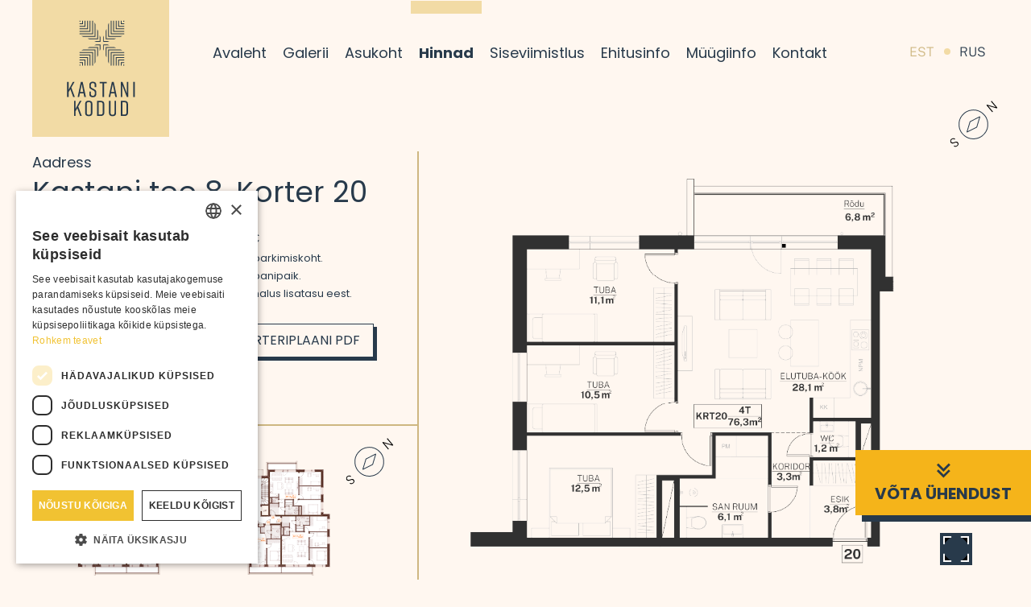

--- FILE ---
content_type: text/css
request_url: https://kastanikodud.ee/wp-content/themes/kastanikodud/assets/css/global.1e016632ceac6995d205.min.css
body_size: 48079
content:
.clearfix::after{display:block;clear:both;content:""}.link-primary{color:#0d6efd}.link-primary:hover,.link-primary:focus{color:#0a58ca}.link-secondary{color:#6c757d}.link-secondary:hover,.link-secondary:focus{color:#565e64}.link-success{color:#198754}.link-success:hover,.link-success:focus{color:#146c43}.link-info{color:#0dcaf0}.link-info:hover,.link-info:focus{color:#3dd5f3}.link-warning{color:#ffc107}.link-warning:hover,.link-warning:focus{color:#ffcd39}.link-danger{color:#a63030}.link-danger:hover,.link-danger:focus{color:#852626}.link-light{color:#f8f9fa}.link-light:hover,.link-light:focus{color:#f9fafb}.link-dark{color:#212529}.link-dark:hover,.link-dark:focus{color:#1a1e21}.ratio{position:relative;width:100%}.ratio::before{display:block;padding-top:var(--bs-aspect-ratio);content:""}.ratio>*{position:absolute;top:0;left:0;width:100%;height:100%}.ratio-1x1{--bs-aspect-ratio: 100%}.ratio-4x3{--bs-aspect-ratio: calc(3 / 4 * 100%)}.ratio-16x9{--bs-aspect-ratio: calc(9 / 16 * 100%)}.ratio-21x9{--bs-aspect-ratio: calc(9 / 21 * 100%)}.fixed-top{position:fixed;top:0;right:0;left:0;z-index:1030}.fixed-bottom{position:fixed;right:0;bottom:0;left:0;z-index:1030}.sticky-top{position:sticky;top:0;z-index:1020}@media(min-width: 576px){.sticky-sm-top{position:sticky;top:0;z-index:1020}}@media(min-width: 768px){.sticky-md-top{position:sticky;top:0;z-index:1020}}@media(min-width: 992px){.sticky-lg-top{position:sticky;top:0;z-index:1020}}@media(min-width: 1024px){.sticky-lgl-top{position:sticky;top:0;z-index:1020}}@media(min-width: 1280px){.sticky-xl-top{position:sticky;top:0;z-index:1020}}@media(min-width: 1441px){.sticky-xxl-top{position:sticky;top:0;z-index:1020}}@media(min-width: 1601px){.sticky-xxll-top{position:sticky;top:0;z-index:1020}}@media(min-width: 1921px){.sticky-xxxl-top{position:sticky;top:0;z-index:1020}}.visually-hidden,.visually-hidden-focusable:not(:focus):not(:focus-within){position:absolute !important;width:1px !important;height:1px !important;padding:0 !important;margin:-1px !important;overflow:hidden !important;clip:rect(0, 0, 0, 0) !important;white-space:nowrap !important;border:0 !important}.stretched-link::after{position:absolute;top:0;right:0;bottom:0;left:0;z-index:1;content:""}.text-truncate{overflow:hidden;text-overflow:ellipsis;white-space:nowrap}.align-baseline{vertical-align:baseline !important}.align-top{vertical-align:top !important}.align-middle{vertical-align:middle !important}.align-bottom{vertical-align:bottom !important}.align-text-bottom{vertical-align:text-bottom !important}.align-text-top{vertical-align:text-top !important}.float-start{float:left !important}.float-end{float:right !important}.float-none{float:none !important}.overflow-auto{overflow:auto !important}.overflow-hidden{overflow:hidden !important}.overflow-visible{overflow:visible !important}.overflow-scroll{overflow:scroll !important}.d-inline{display:inline !important}.d-inline-block{display:inline-block !important}.d-block{display:block !important}.d-grid{display:grid !important}.d-table{display:table !important}.d-table-row{display:table-row !important}.d-table-cell{display:table-cell !important}.d-flex{display:flex !important}.d-inline-flex{display:inline-flex !important}.d-none{display:none !important}.shadow{box-shadow:0 .5rem 1rem rgba(0,0,0,.15) !important}.shadow-sm{box-shadow:0 .125rem .25rem rgba(0,0,0,.075) !important}.shadow-lg{box-shadow:0 1rem 3rem rgba(0,0,0,.175) !important}.shadow-none{box-shadow:none !important}.position-static{position:static !important}.position-relative{position:relative !important}.position-absolute{position:absolute !important}.position-fixed{position:fixed !important}.position-sticky{position:sticky !important}.top-0{top:0 !important}.top-50{top:50% !important}.top-100{top:100% !important}.bottom-0{bottom:0 !important}.bottom-50{bottom:50% !important}.bottom-100{bottom:100% !important}.start-0{left:0 !important}.start-50{left:50% !important}.start-100{left:100% !important}.end-0{right:0 !important}.end-50{right:50% !important}.end-100{right:100% !important}.translate-middle{transform:translate(-50%, -50%) !important}.translate-middle-x{transform:translateX(-50%) !important}.translate-middle-y{transform:translateY(-50%) !important}.border{border:1px solid #dee2e6 !important}.border-0{border:0 !important}.border-top{border-top:1px solid #dee2e6 !important}.border-top-0{border-top:0 !important}.border-end{border-right:1px solid #dee2e6 !important}.border-end-0{border-right:0 !important}.border-bottom{border-bottom:1px solid #dee2e6 !important}.border-bottom-0{border-bottom:0 !important}.border-start{border-left:1px solid #dee2e6 !important}.border-start-0{border-left:0 !important}.border-primary{border-color:#0d6efd !important}.border-secondary{border-color:#6c757d !important}.border-success{border-color:#198754 !important}.border-info{border-color:#0dcaf0 !important}.border-warning{border-color:#ffc107 !important}.border-danger{border-color:#a63030 !important}.border-light{border-color:#f8f9fa !important}.border-dark{border-color:#212529 !important}.border-white{border-color:#fff !important}.border-1{border-width:1px !important}.border-2{border-width:2px !important}.border-3{border-width:3px !important}.border-4{border-width:4px !important}.border-5{border-width:5px !important}.w-25{width:25% !important}.w-50{width:50% !important}.w-75{width:75% !important}.w-100{width:100% !important}.w-auto{width:auto !important}.mw-100{max-width:100% !important}.vw-100{width:100vw !important}.min-vw-100{min-width:100vw !important}.h-25{height:25% !important}.h-50{height:50% !important}.h-75{height:75% !important}.h-100{height:100% !important}.h-auto{height:auto !important}.mh-100{max-height:100% !important}.vh-100{height:100vh !important}.min-vh-100{min-height:100vh !important}.flex-fill{flex:1 1 auto !important}.flex-row{flex-direction:row !important}.flex-column{flex-direction:column !important}.flex-row-reverse{flex-direction:row-reverse !important}.flex-column-reverse{flex-direction:column-reverse !important}.flex-grow-0{flex-grow:0 !important}.flex-grow-1{flex-grow:1 !important}.flex-shrink-0{flex-shrink:0 !important}.flex-shrink-1{flex-shrink:1 !important}.flex-wrap{flex-wrap:wrap !important}.flex-nowrap{flex-wrap:nowrap !important}.flex-wrap-reverse{flex-wrap:wrap-reverse !important}.gap-0{gap:0 !important}.gap-1{gap:.25rem !important}.gap-2{gap:.5rem !important}.gap-3{gap:1rem !important}.gap-4{gap:1.5rem !important}.gap-5{gap:3rem !important}.justify-content-start{justify-content:flex-start !important}.justify-content-end{justify-content:flex-end !important}.justify-content-center{justify-content:center !important}.justify-content-between{justify-content:space-between !important}.justify-content-around{justify-content:space-around !important}.justify-content-evenly{justify-content:space-evenly !important}.align-items-start{align-items:flex-start !important}.align-items-end{align-items:flex-end !important}.align-items-center{align-items:center !important}.align-items-baseline{align-items:baseline !important}.align-items-stretch{align-items:stretch !important}.align-content-start{align-content:flex-start !important}.align-content-end{align-content:flex-end !important}.align-content-center{align-content:center !important}.align-content-between{align-content:space-between !important}.align-content-around{align-content:space-around !important}.align-content-stretch{align-content:stretch !important}.align-self-auto{align-self:auto !important}.align-self-start{align-self:flex-start !important}.align-self-end{align-self:flex-end !important}.align-self-center{align-self:center !important}.align-self-baseline{align-self:baseline !important}.align-self-stretch{align-self:stretch !important}.order-first{order:-1 !important}.order-0{order:0 !important}.order-1{order:1 !important}.order-2{order:2 !important}.order-3{order:3 !important}.order-4{order:4 !important}.order-5{order:5 !important}.order-last{order:6 !important}.m-0{margin:0 !important}.m-1{margin:.25rem !important}.m-2{margin:.5rem !important}.m-3{margin:1rem !important}.m-4{margin:1.5rem !important}.m-5{margin:3rem !important}.m-auto{margin:auto !important}.mx-0{margin-right:0 !important;margin-left:0 !important}.mx-1{margin-right:.25rem !important;margin-left:.25rem !important}.mx-2{margin-right:.5rem !important;margin-left:.5rem !important}.mx-3{margin-right:1rem !important;margin-left:1rem !important}.mx-4{margin-right:1.5rem !important;margin-left:1.5rem !important}.mx-5{margin-right:3rem !important;margin-left:3rem !important}.mx-auto{margin-right:auto !important;margin-left:auto !important}.my-0{margin-top:0 !important;margin-bottom:0 !important}.my-1{margin-top:.25rem !important;margin-bottom:.25rem !important}.my-2{margin-top:.5rem !important;margin-bottom:.5rem !important}.my-3{margin-top:1rem !important;margin-bottom:1rem !important}.my-4{margin-top:1.5rem !important;margin-bottom:1.5rem !important}.my-5{margin-top:3rem !important;margin-bottom:3rem !important}.my-auto{margin-top:auto !important;margin-bottom:auto !important}.mt-0{margin-top:0 !important}.mt-1{margin-top:.25rem !important}.mt-2{margin-top:.5rem !important}.mt-3{margin-top:1rem !important}.mt-4{margin-top:1.5rem !important}.mt-5{margin-top:3rem !important}.mt-auto{margin-top:auto !important}.me-0{margin-right:0 !important}.me-1{margin-right:.25rem !important}.me-2{margin-right:.5rem !important}.me-3{margin-right:1rem !important}.me-4{margin-right:1.5rem !important}.me-5{margin-right:3rem !important}.me-auto{margin-right:auto !important}.mb-0{margin-bottom:0 !important}.mb-1{margin-bottom:.25rem !important}.mb-2{margin-bottom:.5rem !important}.mb-3{margin-bottom:1rem !important}.mb-4{margin-bottom:1.5rem !important}.mb-5{margin-bottom:3rem !important}.mb-auto{margin-bottom:auto !important}.ms-0{margin-left:0 !important}.ms-1{margin-left:.25rem !important}.ms-2{margin-left:.5rem !important}.ms-3{margin-left:1rem !important}.ms-4{margin-left:1.5rem !important}.ms-5{margin-left:3rem !important}.ms-auto{margin-left:auto !important}.p-0{padding:0 !important}.p-1{padding:.25rem !important}.p-2{padding:.5rem !important}.p-3{padding:1rem !important}.p-4{padding:1.5rem !important}.p-5{padding:3rem !important}.px-0{padding-right:0 !important;padding-left:0 !important}.px-1{padding-right:.25rem !important;padding-left:.25rem !important}.px-2{padding-right:.5rem !important;padding-left:.5rem !important}.px-3{padding-right:1rem !important;padding-left:1rem !important}.px-4{padding-right:1.5rem !important;padding-left:1.5rem !important}.px-5{padding-right:3rem !important;padding-left:3rem !important}.py-0{padding-top:0 !important;padding-bottom:0 !important}.py-1{padding-top:.25rem !important;padding-bottom:.25rem !important}.py-2{padding-top:.5rem !important;padding-bottom:.5rem !important}.py-3{padding-top:1rem !important;padding-bottom:1rem !important}.py-4{padding-top:1.5rem !important;padding-bottom:1.5rem !important}.py-5{padding-top:3rem !important;padding-bottom:3rem !important}.pt-0{padding-top:0 !important}.pt-1{padding-top:.25rem !important}.pt-2{padding-top:.5rem !important}.pt-3{padding-top:1rem !important}.pt-4{padding-top:1.5rem !important}.pt-5{padding-top:3rem !important}.pe-0{padding-right:0 !important}.pe-1{padding-right:.25rem !important}.pe-2{padding-right:.5rem !important}.pe-3{padding-right:1rem !important}.pe-4{padding-right:1.5rem !important}.pe-5{padding-right:3rem !important}.pb-0{padding-bottom:0 !important}.pb-1{padding-bottom:.25rem !important}.pb-2{padding-bottom:.5rem !important}.pb-3{padding-bottom:1rem !important}.pb-4{padding-bottom:1.5rem !important}.pb-5{padding-bottom:3rem !important}.ps-0{padding-left:0 !important}.ps-1{padding-left:.25rem !important}.ps-2{padding-left:.5rem !important}.ps-3{padding-left:1rem !important}.ps-4{padding-left:1.5rem !important}.ps-5{padding-left:3rem !important}.font-monospace{font-family:var(--bs-font-monospace) !important}.fs-1{font-size:calc(1.425rem + 2.1vw) !important}.fs-2{font-size:calc(1.35rem + 1.2vw) !important}.fs-3{font-size:calc(1.3125rem + 0.75vw) !important}.fs-4{font-size:calc(1.275rem + 0.3vw) !important}.fs-5{font-size:1.25rem !important}.fs-6{font-size:1rem !important}.fst-italic{font-style:italic !important}.fst-normal{font-style:normal !important}.fw-light{font-weight:300 !important}.fw-lighter{font-weight:lighter !important}.fw-normal{font-weight:400 !important}.fw-bold{font-weight:700 !important}.fw-bolder{font-weight:bolder !important}.lh-1{line-height:1 !important}.lh-sm{line-height:1.25 !important}.lh-base{line-height:1.5 !important}.lh-lg{line-height:2 !important}.text-start{text-align:left !important}.text-end{text-align:right !important}.text-center{text-align:center !important}.text-decoration-none{text-decoration:none !important}.text-decoration-underline{text-decoration:underline !important}.text-decoration-line-through{text-decoration:line-through !important}.text-lowercase{text-transform:lowercase !important}.text-uppercase{text-transform:uppercase !important}.text-capitalize{text-transform:capitalize !important}.text-wrap{white-space:normal !important}.text-nowrap{white-space:nowrap !important}.text-break{word-wrap:break-word !important;word-break:break-word !important}.text-primary{color:#0d6efd !important}.text-secondary{color:#6c757d !important}.text-success{color:#198754 !important}.text-info{color:#0dcaf0 !important}.text-warning{color:#ffc107 !important}.text-danger{color:#a63030 !important}.text-light{color:#f8f9fa !important}.text-dark{color:#212529 !important}.text-white{color:#fff !important}.text-body{color:#283a4b !important}.text-muted{color:#6c757d !important}.text-black-50{color:rgba(0,0,0,.5) !important}.text-white-50{color:rgba(255,255,255,.5) !important}.text-reset{color:inherit !important}.bg-primary{background-color:#0d6efd !important}.bg-secondary{background-color:#6c757d !important}.bg-success{background-color:#198754 !important}.bg-info{background-color:#0dcaf0 !important}.bg-warning{background-color:#ffc107 !important}.bg-danger{background-color:#a63030 !important}.bg-light{background-color:#f8f9fa !important}.bg-dark{background-color:#212529 !important}.bg-body{background-color:#fff7f0 !important}.bg-white{background-color:#fff !important}.bg-transparent{background-color:transparent !important}.bg-gradient{background-image:var(--bs-gradient) !important}.user-select-all{-webkit-user-select:all !important;-moz-user-select:all !important;user-select:all !important}.user-select-auto{-webkit-user-select:auto !important;-moz-user-select:auto !important;user-select:auto !important}.user-select-none{-webkit-user-select:none !important;-moz-user-select:none !important;user-select:none !important}.pe-none{pointer-events:none !important}.pe-auto{pointer-events:auto !important}.rounded{border-radius:.25rem !important}.rounded-0{border-radius:0 !important}.rounded-1{border-radius:.2rem !important}.rounded-2{border-radius:.25rem !important}.rounded-3{border-radius:.3rem !important}.rounded-circle{border-radius:50% !important}.rounded-pill{border-radius:50rem !important}.rounded-top{border-top-left-radius:.25rem !important;border-top-right-radius:.25rem !important}.rounded-end{border-top-right-radius:.25rem !important;border-bottom-right-radius:.25rem !important}.rounded-bottom{border-bottom-right-radius:.25rem !important;border-bottom-left-radius:.25rem !important}.rounded-start{border-bottom-left-radius:.25rem !important;border-top-left-radius:.25rem !important}.visible{visibility:visible !important}.invisible{visibility:hidden !important}@media(min-width: 576px){.float-sm-start{float:left !important}.float-sm-end{float:right !important}.float-sm-none{float:none !important}.d-sm-inline{display:inline !important}.d-sm-inline-block{display:inline-block !important}.d-sm-block{display:block !important}.d-sm-grid{display:grid !important}.d-sm-table{display:table !important}.d-sm-table-row{display:table-row !important}.d-sm-table-cell{display:table-cell !important}.d-sm-flex{display:flex !important}.d-sm-inline-flex{display:inline-flex !important}.d-sm-none{display:none !important}.flex-sm-fill{flex:1 1 auto !important}.flex-sm-row{flex-direction:row !important}.flex-sm-column{flex-direction:column !important}.flex-sm-row-reverse{flex-direction:row-reverse !important}.flex-sm-column-reverse{flex-direction:column-reverse !important}.flex-sm-grow-0{flex-grow:0 !important}.flex-sm-grow-1{flex-grow:1 !important}.flex-sm-shrink-0{flex-shrink:0 !important}.flex-sm-shrink-1{flex-shrink:1 !important}.flex-sm-wrap{flex-wrap:wrap !important}.flex-sm-nowrap{flex-wrap:nowrap !important}.flex-sm-wrap-reverse{flex-wrap:wrap-reverse !important}.gap-sm-0{gap:0 !important}.gap-sm-1{gap:.25rem !important}.gap-sm-2{gap:.5rem !important}.gap-sm-3{gap:1rem !important}.gap-sm-4{gap:1.5rem !important}.gap-sm-5{gap:3rem !important}.justify-content-sm-start{justify-content:flex-start !important}.justify-content-sm-end{justify-content:flex-end !important}.justify-content-sm-center{justify-content:center !important}.justify-content-sm-between{justify-content:space-between !important}.justify-content-sm-around{justify-content:space-around !important}.justify-content-sm-evenly{justify-content:space-evenly !important}.align-items-sm-start{align-items:flex-start !important}.align-items-sm-end{align-items:flex-end !important}.align-items-sm-center{align-items:center !important}.align-items-sm-baseline{align-items:baseline !important}.align-items-sm-stretch{align-items:stretch !important}.align-content-sm-start{align-content:flex-start !important}.align-content-sm-end{align-content:flex-end !important}.align-content-sm-center{align-content:center !important}.align-content-sm-between{align-content:space-between !important}.align-content-sm-around{align-content:space-around !important}.align-content-sm-stretch{align-content:stretch !important}.align-self-sm-auto{align-self:auto !important}.align-self-sm-start{align-self:flex-start !important}.align-self-sm-end{align-self:flex-end !important}.align-self-sm-center{align-self:center !important}.align-self-sm-baseline{align-self:baseline !important}.align-self-sm-stretch{align-self:stretch !important}.order-sm-first{order:-1 !important}.order-sm-0{order:0 !important}.order-sm-1{order:1 !important}.order-sm-2{order:2 !important}.order-sm-3{order:3 !important}.order-sm-4{order:4 !important}.order-sm-5{order:5 !important}.order-sm-last{order:6 !important}.m-sm-0{margin:0 !important}.m-sm-1{margin:.25rem !important}.m-sm-2{margin:.5rem !important}.m-sm-3{margin:1rem !important}.m-sm-4{margin:1.5rem !important}.m-sm-5{margin:3rem !important}.m-sm-auto{margin:auto !important}.mx-sm-0{margin-right:0 !important;margin-left:0 !important}.mx-sm-1{margin-right:.25rem !important;margin-left:.25rem !important}.mx-sm-2{margin-right:.5rem !important;margin-left:.5rem !important}.mx-sm-3{margin-right:1rem !important;margin-left:1rem !important}.mx-sm-4{margin-right:1.5rem !important;margin-left:1.5rem !important}.mx-sm-5{margin-right:3rem !important;margin-left:3rem !important}.mx-sm-auto{margin-right:auto !important;margin-left:auto !important}.my-sm-0{margin-top:0 !important;margin-bottom:0 !important}.my-sm-1{margin-top:.25rem !important;margin-bottom:.25rem !important}.my-sm-2{margin-top:.5rem !important;margin-bottom:.5rem !important}.my-sm-3{margin-top:1rem !important;margin-bottom:1rem !important}.my-sm-4{margin-top:1.5rem !important;margin-bottom:1.5rem !important}.my-sm-5{margin-top:3rem !important;margin-bottom:3rem !important}.my-sm-auto{margin-top:auto !important;margin-bottom:auto !important}.mt-sm-0{margin-top:0 !important}.mt-sm-1{margin-top:.25rem !important}.mt-sm-2{margin-top:.5rem !important}.mt-sm-3{margin-top:1rem !important}.mt-sm-4{margin-top:1.5rem !important}.mt-sm-5{margin-top:3rem !important}.mt-sm-auto{margin-top:auto !important}.me-sm-0{margin-right:0 !important}.me-sm-1{margin-right:.25rem !important}.me-sm-2{margin-right:.5rem !important}.me-sm-3{margin-right:1rem !important}.me-sm-4{margin-right:1.5rem !important}.me-sm-5{margin-right:3rem !important}.me-sm-auto{margin-right:auto !important}.mb-sm-0{margin-bottom:0 !important}.mb-sm-1{margin-bottom:.25rem !important}.mb-sm-2{margin-bottom:.5rem !important}.mb-sm-3{margin-bottom:1rem !important}.mb-sm-4{margin-bottom:1.5rem !important}.mb-sm-5{margin-bottom:3rem !important}.mb-sm-auto{margin-bottom:auto !important}.ms-sm-0{margin-left:0 !important}.ms-sm-1{margin-left:.25rem !important}.ms-sm-2{margin-left:.5rem !important}.ms-sm-3{margin-left:1rem !important}.ms-sm-4{margin-left:1.5rem !important}.ms-sm-5{margin-left:3rem !important}.ms-sm-auto{margin-left:auto !important}.p-sm-0{padding:0 !important}.p-sm-1{padding:.25rem !important}.p-sm-2{padding:.5rem !important}.p-sm-3{padding:1rem !important}.p-sm-4{padding:1.5rem !important}.p-sm-5{padding:3rem !important}.px-sm-0{padding-right:0 !important;padding-left:0 !important}.px-sm-1{padding-right:.25rem !important;padding-left:.25rem !important}.px-sm-2{padding-right:.5rem !important;padding-left:.5rem !important}.px-sm-3{padding-right:1rem !important;padding-left:1rem !important}.px-sm-4{padding-right:1.5rem !important;padding-left:1.5rem !important}.px-sm-5{padding-right:3rem !important;padding-left:3rem !important}.py-sm-0{padding-top:0 !important;padding-bottom:0 !important}.py-sm-1{padding-top:.25rem !important;padding-bottom:.25rem !important}.py-sm-2{padding-top:.5rem !important;padding-bottom:.5rem !important}.py-sm-3{padding-top:1rem !important;padding-bottom:1rem !important}.py-sm-4{padding-top:1.5rem !important;padding-bottom:1.5rem !important}.py-sm-5{padding-top:3rem !important;padding-bottom:3rem !important}.pt-sm-0{padding-top:0 !important}.pt-sm-1{padding-top:.25rem !important}.pt-sm-2{padding-top:.5rem !important}.pt-sm-3{padding-top:1rem !important}.pt-sm-4{padding-top:1.5rem !important}.pt-sm-5{padding-top:3rem !important}.pe-sm-0{padding-right:0 !important}.pe-sm-1{padding-right:.25rem !important}.pe-sm-2{padding-right:.5rem !important}.pe-sm-3{padding-right:1rem !important}.pe-sm-4{padding-right:1.5rem !important}.pe-sm-5{padding-right:3rem !important}.pb-sm-0{padding-bottom:0 !important}.pb-sm-1{padding-bottom:.25rem !important}.pb-sm-2{padding-bottom:.5rem !important}.pb-sm-3{padding-bottom:1rem !important}.pb-sm-4{padding-bottom:1.5rem !important}.pb-sm-5{padding-bottom:3rem !important}.ps-sm-0{padding-left:0 !important}.ps-sm-1{padding-left:.25rem !important}.ps-sm-2{padding-left:.5rem !important}.ps-sm-3{padding-left:1rem !important}.ps-sm-4{padding-left:1.5rem !important}.ps-sm-5{padding-left:3rem !important}.text-sm-start{text-align:left !important}.text-sm-end{text-align:right !important}.text-sm-center{text-align:center !important}}@media(min-width: 768px){.float-md-start{float:left !important}.float-md-end{float:right !important}.float-md-none{float:none !important}.d-md-inline{display:inline !important}.d-md-inline-block{display:inline-block !important}.d-md-block{display:block !important}.d-md-grid{display:grid !important}.d-md-table{display:table !important}.d-md-table-row{display:table-row !important}.d-md-table-cell{display:table-cell !important}.d-md-flex{display:flex !important}.d-md-inline-flex{display:inline-flex !important}.d-md-none{display:none !important}.flex-md-fill{flex:1 1 auto !important}.flex-md-row{flex-direction:row !important}.flex-md-column{flex-direction:column !important}.flex-md-row-reverse{flex-direction:row-reverse !important}.flex-md-column-reverse{flex-direction:column-reverse !important}.flex-md-grow-0{flex-grow:0 !important}.flex-md-grow-1{flex-grow:1 !important}.flex-md-shrink-0{flex-shrink:0 !important}.flex-md-shrink-1{flex-shrink:1 !important}.flex-md-wrap{flex-wrap:wrap !important}.flex-md-nowrap{flex-wrap:nowrap !important}.flex-md-wrap-reverse{flex-wrap:wrap-reverse !important}.gap-md-0{gap:0 !important}.gap-md-1{gap:.25rem !important}.gap-md-2{gap:.5rem !important}.gap-md-3{gap:1rem !important}.gap-md-4{gap:1.5rem !important}.gap-md-5{gap:3rem !important}.justify-content-md-start{justify-content:flex-start !important}.justify-content-md-end{justify-content:flex-end !important}.justify-content-md-center{justify-content:center !important}.justify-content-md-between{justify-content:space-between !important}.justify-content-md-around{justify-content:space-around !important}.justify-content-md-evenly{justify-content:space-evenly !important}.align-items-md-start{align-items:flex-start !important}.align-items-md-end{align-items:flex-end !important}.align-items-md-center{align-items:center !important}.align-items-md-baseline{align-items:baseline !important}.align-items-md-stretch{align-items:stretch !important}.align-content-md-start{align-content:flex-start !important}.align-content-md-end{align-content:flex-end !important}.align-content-md-center{align-content:center !important}.align-content-md-between{align-content:space-between !important}.align-content-md-around{align-content:space-around !important}.align-content-md-stretch{align-content:stretch !important}.align-self-md-auto{align-self:auto !important}.align-self-md-start{align-self:flex-start !important}.align-self-md-end{align-self:flex-end !important}.align-self-md-center{align-self:center !important}.align-self-md-baseline{align-self:baseline !important}.align-self-md-stretch{align-self:stretch !important}.order-md-first{order:-1 !important}.order-md-0{order:0 !important}.order-md-1{order:1 !important}.order-md-2{order:2 !important}.order-md-3{order:3 !important}.order-md-4{order:4 !important}.order-md-5{order:5 !important}.order-md-last{order:6 !important}.m-md-0{margin:0 !important}.m-md-1{margin:.25rem !important}.m-md-2{margin:.5rem !important}.m-md-3{margin:1rem !important}.m-md-4{margin:1.5rem !important}.m-md-5{margin:3rem !important}.m-md-auto{margin:auto !important}.mx-md-0{margin-right:0 !important;margin-left:0 !important}.mx-md-1{margin-right:.25rem !important;margin-left:.25rem !important}.mx-md-2{margin-right:.5rem !important;margin-left:.5rem !important}.mx-md-3{margin-right:1rem !important;margin-left:1rem !important}.mx-md-4{margin-right:1.5rem !important;margin-left:1.5rem !important}.mx-md-5{margin-right:3rem !important;margin-left:3rem !important}.mx-md-auto{margin-right:auto !important;margin-left:auto !important}.my-md-0{margin-top:0 !important;margin-bottom:0 !important}.my-md-1{margin-top:.25rem !important;margin-bottom:.25rem !important}.my-md-2{margin-top:.5rem !important;margin-bottom:.5rem !important}.my-md-3{margin-top:1rem !important;margin-bottom:1rem !important}.my-md-4{margin-top:1.5rem !important;margin-bottom:1.5rem !important}.my-md-5{margin-top:3rem !important;margin-bottom:3rem !important}.my-md-auto{margin-top:auto !important;margin-bottom:auto !important}.mt-md-0{margin-top:0 !important}.mt-md-1{margin-top:.25rem !important}.mt-md-2{margin-top:.5rem !important}.mt-md-3{margin-top:1rem !important}.mt-md-4{margin-top:1.5rem !important}.mt-md-5{margin-top:3rem !important}.mt-md-auto{margin-top:auto !important}.me-md-0{margin-right:0 !important}.me-md-1{margin-right:.25rem !important}.me-md-2{margin-right:.5rem !important}.me-md-3{margin-right:1rem !important}.me-md-4{margin-right:1.5rem !important}.me-md-5{margin-right:3rem !important}.me-md-auto{margin-right:auto !important}.mb-md-0{margin-bottom:0 !important}.mb-md-1{margin-bottom:.25rem !important}.mb-md-2{margin-bottom:.5rem !important}.mb-md-3{margin-bottom:1rem !important}.mb-md-4{margin-bottom:1.5rem !important}.mb-md-5{margin-bottom:3rem !important}.mb-md-auto{margin-bottom:auto !important}.ms-md-0{margin-left:0 !important}.ms-md-1{margin-left:.25rem !important}.ms-md-2{margin-left:.5rem !important}.ms-md-3{margin-left:1rem !important}.ms-md-4{margin-left:1.5rem !important}.ms-md-5{margin-left:3rem !important}.ms-md-auto{margin-left:auto !important}.p-md-0{padding:0 !important}.p-md-1{padding:.25rem !important}.p-md-2{padding:.5rem !important}.p-md-3{padding:1rem !important}.p-md-4{padding:1.5rem !important}.p-md-5{padding:3rem !important}.px-md-0{padding-right:0 !important;padding-left:0 !important}.px-md-1{padding-right:.25rem !important;padding-left:.25rem !important}.px-md-2{padding-right:.5rem !important;padding-left:.5rem !important}.px-md-3{padding-right:1rem !important;padding-left:1rem !important}.px-md-4{padding-right:1.5rem !important;padding-left:1.5rem !important}.px-md-5{padding-right:3rem !important;padding-left:3rem !important}.py-md-0{padding-top:0 !important;padding-bottom:0 !important}.py-md-1{padding-top:.25rem !important;padding-bottom:.25rem !important}.py-md-2{padding-top:.5rem !important;padding-bottom:.5rem !important}.py-md-3{padding-top:1rem !important;padding-bottom:1rem !important}.py-md-4{padding-top:1.5rem !important;padding-bottom:1.5rem !important}.py-md-5{padding-top:3rem !important;padding-bottom:3rem !important}.pt-md-0{padding-top:0 !important}.pt-md-1{padding-top:.25rem !important}.pt-md-2{padding-top:.5rem !important}.pt-md-3{padding-top:1rem !important}.pt-md-4{padding-top:1.5rem !important}.pt-md-5{padding-top:3rem !important}.pe-md-0{padding-right:0 !important}.pe-md-1{padding-right:.25rem !important}.pe-md-2{padding-right:.5rem !important}.pe-md-3{padding-right:1rem !important}.pe-md-4{padding-right:1.5rem !important}.pe-md-5{padding-right:3rem !important}.pb-md-0{padding-bottom:0 !important}.pb-md-1{padding-bottom:.25rem !important}.pb-md-2{padding-bottom:.5rem !important}.pb-md-3{padding-bottom:1rem !important}.pb-md-4{padding-bottom:1.5rem !important}.pb-md-5{padding-bottom:3rem !important}.ps-md-0{padding-left:0 !important}.ps-md-1{padding-left:.25rem !important}.ps-md-2{padding-left:.5rem !important}.ps-md-3{padding-left:1rem !important}.ps-md-4{padding-left:1.5rem !important}.ps-md-5{padding-left:3rem !important}.text-md-start{text-align:left !important}.text-md-end{text-align:right !important}.text-md-center{text-align:center !important}}@media(min-width: 992px){.float-lg-start{float:left !important}.float-lg-end{float:right !important}.float-lg-none{float:none !important}.d-lg-inline{display:inline !important}.d-lg-inline-block{display:inline-block !important}.d-lg-block{display:block !important}.d-lg-grid{display:grid !important}.d-lg-table{display:table !important}.d-lg-table-row{display:table-row !important}.d-lg-table-cell{display:table-cell !important}.d-lg-flex{display:flex !important}.d-lg-inline-flex{display:inline-flex !important}.d-lg-none{display:none !important}.flex-lg-fill{flex:1 1 auto !important}.flex-lg-row{flex-direction:row !important}.flex-lg-column{flex-direction:column !important}.flex-lg-row-reverse{flex-direction:row-reverse !important}.flex-lg-column-reverse{flex-direction:column-reverse !important}.flex-lg-grow-0{flex-grow:0 !important}.flex-lg-grow-1{flex-grow:1 !important}.flex-lg-shrink-0{flex-shrink:0 !important}.flex-lg-shrink-1{flex-shrink:1 !important}.flex-lg-wrap{flex-wrap:wrap !important}.flex-lg-nowrap{flex-wrap:nowrap !important}.flex-lg-wrap-reverse{flex-wrap:wrap-reverse !important}.gap-lg-0{gap:0 !important}.gap-lg-1{gap:.25rem !important}.gap-lg-2{gap:.5rem !important}.gap-lg-3{gap:1rem !important}.gap-lg-4{gap:1.5rem !important}.gap-lg-5{gap:3rem !important}.justify-content-lg-start{justify-content:flex-start !important}.justify-content-lg-end{justify-content:flex-end !important}.justify-content-lg-center{justify-content:center !important}.justify-content-lg-between{justify-content:space-between !important}.justify-content-lg-around{justify-content:space-around !important}.justify-content-lg-evenly{justify-content:space-evenly !important}.align-items-lg-start{align-items:flex-start !important}.align-items-lg-end{align-items:flex-end !important}.align-items-lg-center{align-items:center !important}.align-items-lg-baseline{align-items:baseline !important}.align-items-lg-stretch{align-items:stretch !important}.align-content-lg-start{align-content:flex-start !important}.align-content-lg-end{align-content:flex-end !important}.align-content-lg-center{align-content:center !important}.align-content-lg-between{align-content:space-between !important}.align-content-lg-around{align-content:space-around !important}.align-content-lg-stretch{align-content:stretch !important}.align-self-lg-auto{align-self:auto !important}.align-self-lg-start{align-self:flex-start !important}.align-self-lg-end{align-self:flex-end !important}.align-self-lg-center{align-self:center !important}.align-self-lg-baseline{align-self:baseline !important}.align-self-lg-stretch{align-self:stretch !important}.order-lg-first{order:-1 !important}.order-lg-0{order:0 !important}.order-lg-1{order:1 !important}.order-lg-2{order:2 !important}.order-lg-3{order:3 !important}.order-lg-4{order:4 !important}.order-lg-5{order:5 !important}.order-lg-last{order:6 !important}.m-lg-0{margin:0 !important}.m-lg-1{margin:.25rem !important}.m-lg-2{margin:.5rem !important}.m-lg-3{margin:1rem !important}.m-lg-4{margin:1.5rem !important}.m-lg-5{margin:3rem !important}.m-lg-auto{margin:auto !important}.mx-lg-0{margin-right:0 !important;margin-left:0 !important}.mx-lg-1{margin-right:.25rem !important;margin-left:.25rem !important}.mx-lg-2{margin-right:.5rem !important;margin-left:.5rem !important}.mx-lg-3{margin-right:1rem !important;margin-left:1rem !important}.mx-lg-4{margin-right:1.5rem !important;margin-left:1.5rem !important}.mx-lg-5{margin-right:3rem !important;margin-left:3rem !important}.mx-lg-auto{margin-right:auto !important;margin-left:auto !important}.my-lg-0{margin-top:0 !important;margin-bottom:0 !important}.my-lg-1{margin-top:.25rem !important;margin-bottom:.25rem !important}.my-lg-2{margin-top:.5rem !important;margin-bottom:.5rem !important}.my-lg-3{margin-top:1rem !important;margin-bottom:1rem !important}.my-lg-4{margin-top:1.5rem !important;margin-bottom:1.5rem !important}.my-lg-5{margin-top:3rem !important;margin-bottom:3rem !important}.my-lg-auto{margin-top:auto !important;margin-bottom:auto !important}.mt-lg-0{margin-top:0 !important}.mt-lg-1{margin-top:.25rem !important}.mt-lg-2{margin-top:.5rem !important}.mt-lg-3{margin-top:1rem !important}.mt-lg-4{margin-top:1.5rem !important}.mt-lg-5{margin-top:3rem !important}.mt-lg-auto{margin-top:auto !important}.me-lg-0{margin-right:0 !important}.me-lg-1{margin-right:.25rem !important}.me-lg-2{margin-right:.5rem !important}.me-lg-3{margin-right:1rem !important}.me-lg-4{margin-right:1.5rem !important}.me-lg-5{margin-right:3rem !important}.me-lg-auto{margin-right:auto !important}.mb-lg-0{margin-bottom:0 !important}.mb-lg-1{margin-bottom:.25rem !important}.mb-lg-2{margin-bottom:.5rem !important}.mb-lg-3{margin-bottom:1rem !important}.mb-lg-4{margin-bottom:1.5rem !important}.mb-lg-5{margin-bottom:3rem !important}.mb-lg-auto{margin-bottom:auto !important}.ms-lg-0{margin-left:0 !important}.ms-lg-1{margin-left:.25rem !important}.ms-lg-2{margin-left:.5rem !important}.ms-lg-3{margin-left:1rem !important}.ms-lg-4{margin-left:1.5rem !important}.ms-lg-5{margin-left:3rem !important}.ms-lg-auto{margin-left:auto !important}.p-lg-0{padding:0 !important}.p-lg-1{padding:.25rem !important}.p-lg-2{padding:.5rem !important}.p-lg-3{padding:1rem !important}.p-lg-4{padding:1.5rem !important}.p-lg-5{padding:3rem !important}.px-lg-0{padding-right:0 !important;padding-left:0 !important}.px-lg-1{padding-right:.25rem !important;padding-left:.25rem !important}.px-lg-2{padding-right:.5rem !important;padding-left:.5rem !important}.px-lg-3{padding-right:1rem !important;padding-left:1rem !important}.px-lg-4{padding-right:1.5rem !important;padding-left:1.5rem !important}.px-lg-5{padding-right:3rem !important;padding-left:3rem !important}.py-lg-0{padding-top:0 !important;padding-bottom:0 !important}.py-lg-1{padding-top:.25rem !important;padding-bottom:.25rem !important}.py-lg-2{padding-top:.5rem !important;padding-bottom:.5rem !important}.py-lg-3{padding-top:1rem !important;padding-bottom:1rem !important}.py-lg-4{padding-top:1.5rem !important;padding-bottom:1.5rem !important}.py-lg-5{padding-top:3rem !important;padding-bottom:3rem !important}.pt-lg-0{padding-top:0 !important}.pt-lg-1{padding-top:.25rem !important}.pt-lg-2{padding-top:.5rem !important}.pt-lg-3{padding-top:1rem !important}.pt-lg-4{padding-top:1.5rem !important}.pt-lg-5{padding-top:3rem !important}.pe-lg-0{padding-right:0 !important}.pe-lg-1{padding-right:.25rem !important}.pe-lg-2{padding-right:.5rem !important}.pe-lg-3{padding-right:1rem !important}.pe-lg-4{padding-right:1.5rem !important}.pe-lg-5{padding-right:3rem !important}.pb-lg-0{padding-bottom:0 !important}.pb-lg-1{padding-bottom:.25rem !important}.pb-lg-2{padding-bottom:.5rem !important}.pb-lg-3{padding-bottom:1rem !important}.pb-lg-4{padding-bottom:1.5rem !important}.pb-lg-5{padding-bottom:3rem !important}.ps-lg-0{padding-left:0 !important}.ps-lg-1{padding-left:.25rem !important}.ps-lg-2{padding-left:.5rem !important}.ps-lg-3{padding-left:1rem !important}.ps-lg-4{padding-left:1.5rem !important}.ps-lg-5{padding-left:3rem !important}.text-lg-start{text-align:left !important}.text-lg-end{text-align:right !important}.text-lg-center{text-align:center !important}}@media(min-width: 1024px){.float-lgl-start{float:left !important}.float-lgl-end{float:right !important}.float-lgl-none{float:none !important}.d-lgl-inline{display:inline !important}.d-lgl-inline-block{display:inline-block !important}.d-lgl-block{display:block !important}.d-lgl-grid{display:grid !important}.d-lgl-table{display:table !important}.d-lgl-table-row{display:table-row !important}.d-lgl-table-cell{display:table-cell !important}.d-lgl-flex{display:flex !important}.d-lgl-inline-flex{display:inline-flex !important}.d-lgl-none{display:none !important}.flex-lgl-fill{flex:1 1 auto !important}.flex-lgl-row{flex-direction:row !important}.flex-lgl-column{flex-direction:column !important}.flex-lgl-row-reverse{flex-direction:row-reverse !important}.flex-lgl-column-reverse{flex-direction:column-reverse !important}.flex-lgl-grow-0{flex-grow:0 !important}.flex-lgl-grow-1{flex-grow:1 !important}.flex-lgl-shrink-0{flex-shrink:0 !important}.flex-lgl-shrink-1{flex-shrink:1 !important}.flex-lgl-wrap{flex-wrap:wrap !important}.flex-lgl-nowrap{flex-wrap:nowrap !important}.flex-lgl-wrap-reverse{flex-wrap:wrap-reverse !important}.gap-lgl-0{gap:0 !important}.gap-lgl-1{gap:.25rem !important}.gap-lgl-2{gap:.5rem !important}.gap-lgl-3{gap:1rem !important}.gap-lgl-4{gap:1.5rem !important}.gap-lgl-5{gap:3rem !important}.justify-content-lgl-start{justify-content:flex-start !important}.justify-content-lgl-end{justify-content:flex-end !important}.justify-content-lgl-center{justify-content:center !important}.justify-content-lgl-between{justify-content:space-between !important}.justify-content-lgl-around{justify-content:space-around !important}.justify-content-lgl-evenly{justify-content:space-evenly !important}.align-items-lgl-start{align-items:flex-start !important}.align-items-lgl-end{align-items:flex-end !important}.align-items-lgl-center{align-items:center !important}.align-items-lgl-baseline{align-items:baseline !important}.align-items-lgl-stretch{align-items:stretch !important}.align-content-lgl-start{align-content:flex-start !important}.align-content-lgl-end{align-content:flex-end !important}.align-content-lgl-center{align-content:center !important}.align-content-lgl-between{align-content:space-between !important}.align-content-lgl-around{align-content:space-around !important}.align-content-lgl-stretch{align-content:stretch !important}.align-self-lgl-auto{align-self:auto !important}.align-self-lgl-start{align-self:flex-start !important}.align-self-lgl-end{align-self:flex-end !important}.align-self-lgl-center{align-self:center !important}.align-self-lgl-baseline{align-self:baseline !important}.align-self-lgl-stretch{align-self:stretch !important}.order-lgl-first{order:-1 !important}.order-lgl-0{order:0 !important}.order-lgl-1{order:1 !important}.order-lgl-2{order:2 !important}.order-lgl-3{order:3 !important}.order-lgl-4{order:4 !important}.order-lgl-5{order:5 !important}.order-lgl-last{order:6 !important}.m-lgl-0{margin:0 !important}.m-lgl-1{margin:.25rem !important}.m-lgl-2{margin:.5rem !important}.m-lgl-3{margin:1rem !important}.m-lgl-4{margin:1.5rem !important}.m-lgl-5{margin:3rem !important}.m-lgl-auto{margin:auto !important}.mx-lgl-0{margin-right:0 !important;margin-left:0 !important}.mx-lgl-1{margin-right:.25rem !important;margin-left:.25rem !important}.mx-lgl-2{margin-right:.5rem !important;margin-left:.5rem !important}.mx-lgl-3{margin-right:1rem !important;margin-left:1rem !important}.mx-lgl-4{margin-right:1.5rem !important;margin-left:1.5rem !important}.mx-lgl-5{margin-right:3rem !important;margin-left:3rem !important}.mx-lgl-auto{margin-right:auto !important;margin-left:auto !important}.my-lgl-0{margin-top:0 !important;margin-bottom:0 !important}.my-lgl-1{margin-top:.25rem !important;margin-bottom:.25rem !important}.my-lgl-2{margin-top:.5rem !important;margin-bottom:.5rem !important}.my-lgl-3{margin-top:1rem !important;margin-bottom:1rem !important}.my-lgl-4{margin-top:1.5rem !important;margin-bottom:1.5rem !important}.my-lgl-5{margin-top:3rem !important;margin-bottom:3rem !important}.my-lgl-auto{margin-top:auto !important;margin-bottom:auto !important}.mt-lgl-0{margin-top:0 !important}.mt-lgl-1{margin-top:.25rem !important}.mt-lgl-2{margin-top:.5rem !important}.mt-lgl-3{margin-top:1rem !important}.mt-lgl-4{margin-top:1.5rem !important}.mt-lgl-5{margin-top:3rem !important}.mt-lgl-auto{margin-top:auto !important}.me-lgl-0{margin-right:0 !important}.me-lgl-1{margin-right:.25rem !important}.me-lgl-2{margin-right:.5rem !important}.me-lgl-3{margin-right:1rem !important}.me-lgl-4{margin-right:1.5rem !important}.me-lgl-5{margin-right:3rem !important}.me-lgl-auto{margin-right:auto !important}.mb-lgl-0{margin-bottom:0 !important}.mb-lgl-1{margin-bottom:.25rem !important}.mb-lgl-2{margin-bottom:.5rem !important}.mb-lgl-3{margin-bottom:1rem !important}.mb-lgl-4{margin-bottom:1.5rem !important}.mb-lgl-5{margin-bottom:3rem !important}.mb-lgl-auto{margin-bottom:auto !important}.ms-lgl-0{margin-left:0 !important}.ms-lgl-1{margin-left:.25rem !important}.ms-lgl-2{margin-left:.5rem !important}.ms-lgl-3{margin-left:1rem !important}.ms-lgl-4{margin-left:1.5rem !important}.ms-lgl-5{margin-left:3rem !important}.ms-lgl-auto{margin-left:auto !important}.p-lgl-0{padding:0 !important}.p-lgl-1{padding:.25rem !important}.p-lgl-2{padding:.5rem !important}.p-lgl-3{padding:1rem !important}.p-lgl-4{padding:1.5rem !important}.p-lgl-5{padding:3rem !important}.px-lgl-0{padding-right:0 !important;padding-left:0 !important}.px-lgl-1{padding-right:.25rem !important;padding-left:.25rem !important}.px-lgl-2{padding-right:.5rem !important;padding-left:.5rem !important}.px-lgl-3{padding-right:1rem !important;padding-left:1rem !important}.px-lgl-4{padding-right:1.5rem !important;padding-left:1.5rem !important}.px-lgl-5{padding-right:3rem !important;padding-left:3rem !important}.py-lgl-0{padding-top:0 !important;padding-bottom:0 !important}.py-lgl-1{padding-top:.25rem !important;padding-bottom:.25rem !important}.py-lgl-2{padding-top:.5rem !important;padding-bottom:.5rem !important}.py-lgl-3{padding-top:1rem !important;padding-bottom:1rem !important}.py-lgl-4{padding-top:1.5rem !important;padding-bottom:1.5rem !important}.py-lgl-5{padding-top:3rem !important;padding-bottom:3rem !important}.pt-lgl-0{padding-top:0 !important}.pt-lgl-1{padding-top:.25rem !important}.pt-lgl-2{padding-top:.5rem !important}.pt-lgl-3{padding-top:1rem !important}.pt-lgl-4{padding-top:1.5rem !important}.pt-lgl-5{padding-top:3rem !important}.pe-lgl-0{padding-right:0 !important}.pe-lgl-1{padding-right:.25rem !important}.pe-lgl-2{padding-right:.5rem !important}.pe-lgl-3{padding-right:1rem !important}.pe-lgl-4{padding-right:1.5rem !important}.pe-lgl-5{padding-right:3rem !important}.pb-lgl-0{padding-bottom:0 !important}.pb-lgl-1{padding-bottom:.25rem !important}.pb-lgl-2{padding-bottom:.5rem !important}.pb-lgl-3{padding-bottom:1rem !important}.pb-lgl-4{padding-bottom:1.5rem !important}.pb-lgl-5{padding-bottom:3rem !important}.ps-lgl-0{padding-left:0 !important}.ps-lgl-1{padding-left:.25rem !important}.ps-lgl-2{padding-left:.5rem !important}.ps-lgl-3{padding-left:1rem !important}.ps-lgl-4{padding-left:1.5rem !important}.ps-lgl-5{padding-left:3rem !important}.text-lgl-start{text-align:left !important}.text-lgl-end{text-align:right !important}.text-lgl-center{text-align:center !important}}@media(min-width: 1280px){.float-xl-start{float:left !important}.float-xl-end{float:right !important}.float-xl-none{float:none !important}.d-xl-inline{display:inline !important}.d-xl-inline-block{display:inline-block !important}.d-xl-block{display:block !important}.d-xl-grid{display:grid !important}.d-xl-table{display:table !important}.d-xl-table-row{display:table-row !important}.d-xl-table-cell{display:table-cell !important}.d-xl-flex{display:flex !important}.d-xl-inline-flex{display:inline-flex !important}.d-xl-none{display:none !important}.flex-xl-fill{flex:1 1 auto !important}.flex-xl-row{flex-direction:row !important}.flex-xl-column{flex-direction:column !important}.flex-xl-row-reverse{flex-direction:row-reverse !important}.flex-xl-column-reverse{flex-direction:column-reverse !important}.flex-xl-grow-0{flex-grow:0 !important}.flex-xl-grow-1{flex-grow:1 !important}.flex-xl-shrink-0{flex-shrink:0 !important}.flex-xl-shrink-1{flex-shrink:1 !important}.flex-xl-wrap{flex-wrap:wrap !important}.flex-xl-nowrap{flex-wrap:nowrap !important}.flex-xl-wrap-reverse{flex-wrap:wrap-reverse !important}.gap-xl-0{gap:0 !important}.gap-xl-1{gap:.25rem !important}.gap-xl-2{gap:.5rem !important}.gap-xl-3{gap:1rem !important}.gap-xl-4{gap:1.5rem !important}.gap-xl-5{gap:3rem !important}.justify-content-xl-start{justify-content:flex-start !important}.justify-content-xl-end{justify-content:flex-end !important}.justify-content-xl-center{justify-content:center !important}.justify-content-xl-between{justify-content:space-between !important}.justify-content-xl-around{justify-content:space-around !important}.justify-content-xl-evenly{justify-content:space-evenly !important}.align-items-xl-start{align-items:flex-start !important}.align-items-xl-end{align-items:flex-end !important}.align-items-xl-center{align-items:center !important}.align-items-xl-baseline{align-items:baseline !important}.align-items-xl-stretch{align-items:stretch !important}.align-content-xl-start{align-content:flex-start !important}.align-content-xl-end{align-content:flex-end !important}.align-content-xl-center{align-content:center !important}.align-content-xl-between{align-content:space-between !important}.align-content-xl-around{align-content:space-around !important}.align-content-xl-stretch{align-content:stretch !important}.align-self-xl-auto{align-self:auto !important}.align-self-xl-start{align-self:flex-start !important}.align-self-xl-end{align-self:flex-end !important}.align-self-xl-center{align-self:center !important}.align-self-xl-baseline{align-self:baseline !important}.align-self-xl-stretch{align-self:stretch !important}.order-xl-first{order:-1 !important}.order-xl-0{order:0 !important}.order-xl-1{order:1 !important}.order-xl-2{order:2 !important}.order-xl-3{order:3 !important}.order-xl-4{order:4 !important}.order-xl-5{order:5 !important}.order-xl-last{order:6 !important}.m-xl-0{margin:0 !important}.m-xl-1{margin:.25rem !important}.m-xl-2{margin:.5rem !important}.m-xl-3{margin:1rem !important}.m-xl-4{margin:1.5rem !important}.m-xl-5{margin:3rem !important}.m-xl-auto{margin:auto !important}.mx-xl-0{margin-right:0 !important;margin-left:0 !important}.mx-xl-1{margin-right:.25rem !important;margin-left:.25rem !important}.mx-xl-2{margin-right:.5rem !important;margin-left:.5rem !important}.mx-xl-3{margin-right:1rem !important;margin-left:1rem !important}.mx-xl-4{margin-right:1.5rem !important;margin-left:1.5rem !important}.mx-xl-5{margin-right:3rem !important;margin-left:3rem !important}.mx-xl-auto{margin-right:auto !important;margin-left:auto !important}.my-xl-0{margin-top:0 !important;margin-bottom:0 !important}.my-xl-1{margin-top:.25rem !important;margin-bottom:.25rem !important}.my-xl-2{margin-top:.5rem !important;margin-bottom:.5rem !important}.my-xl-3{margin-top:1rem !important;margin-bottom:1rem !important}.my-xl-4{margin-top:1.5rem !important;margin-bottom:1.5rem !important}.my-xl-5{margin-top:3rem !important;margin-bottom:3rem !important}.my-xl-auto{margin-top:auto !important;margin-bottom:auto !important}.mt-xl-0{margin-top:0 !important}.mt-xl-1{margin-top:.25rem !important}.mt-xl-2{margin-top:.5rem !important}.mt-xl-3{margin-top:1rem !important}.mt-xl-4{margin-top:1.5rem !important}.mt-xl-5{margin-top:3rem !important}.mt-xl-auto{margin-top:auto !important}.me-xl-0{margin-right:0 !important}.me-xl-1{margin-right:.25rem !important}.me-xl-2{margin-right:.5rem !important}.me-xl-3{margin-right:1rem !important}.me-xl-4{margin-right:1.5rem !important}.me-xl-5{margin-right:3rem !important}.me-xl-auto{margin-right:auto !important}.mb-xl-0{margin-bottom:0 !important}.mb-xl-1{margin-bottom:.25rem !important}.mb-xl-2{margin-bottom:.5rem !important}.mb-xl-3{margin-bottom:1rem !important}.mb-xl-4{margin-bottom:1.5rem !important}.mb-xl-5{margin-bottom:3rem !important}.mb-xl-auto{margin-bottom:auto !important}.ms-xl-0{margin-left:0 !important}.ms-xl-1{margin-left:.25rem !important}.ms-xl-2{margin-left:.5rem !important}.ms-xl-3{margin-left:1rem !important}.ms-xl-4{margin-left:1.5rem !important}.ms-xl-5{margin-left:3rem !important}.ms-xl-auto{margin-left:auto !important}.p-xl-0{padding:0 !important}.p-xl-1{padding:.25rem !important}.p-xl-2{padding:.5rem !important}.p-xl-3{padding:1rem !important}.p-xl-4{padding:1.5rem !important}.p-xl-5{padding:3rem !important}.px-xl-0{padding-right:0 !important;padding-left:0 !important}.px-xl-1{padding-right:.25rem !important;padding-left:.25rem !important}.px-xl-2{padding-right:.5rem !important;padding-left:.5rem !important}.px-xl-3{padding-right:1rem !important;padding-left:1rem !important}.px-xl-4{padding-right:1.5rem !important;padding-left:1.5rem !important}.px-xl-5{padding-right:3rem !important;padding-left:3rem !important}.py-xl-0{padding-top:0 !important;padding-bottom:0 !important}.py-xl-1{padding-top:.25rem !important;padding-bottom:.25rem !important}.py-xl-2{padding-top:.5rem !important;padding-bottom:.5rem !important}.py-xl-3{padding-top:1rem !important;padding-bottom:1rem !important}.py-xl-4{padding-top:1.5rem !important;padding-bottom:1.5rem !important}.py-xl-5{padding-top:3rem !important;padding-bottom:3rem !important}.pt-xl-0{padding-top:0 !important}.pt-xl-1{padding-top:.25rem !important}.pt-xl-2{padding-top:.5rem !important}.pt-xl-3{padding-top:1rem !important}.pt-xl-4{padding-top:1.5rem !important}.pt-xl-5{padding-top:3rem !important}.pe-xl-0{padding-right:0 !important}.pe-xl-1{padding-right:.25rem !important}.pe-xl-2{padding-right:.5rem !important}.pe-xl-3{padding-right:1rem !important}.pe-xl-4{padding-right:1.5rem !important}.pe-xl-5{padding-right:3rem !important}.pb-xl-0{padding-bottom:0 !important}.pb-xl-1{padding-bottom:.25rem !important}.pb-xl-2{padding-bottom:.5rem !important}.pb-xl-3{padding-bottom:1rem !important}.pb-xl-4{padding-bottom:1.5rem !important}.pb-xl-5{padding-bottom:3rem !important}.ps-xl-0{padding-left:0 !important}.ps-xl-1{padding-left:.25rem !important}.ps-xl-2{padding-left:.5rem !important}.ps-xl-3{padding-left:1rem !important}.ps-xl-4{padding-left:1.5rem !important}.ps-xl-5{padding-left:3rem !important}.text-xl-start{text-align:left !important}.text-xl-end{text-align:right !important}.text-xl-center{text-align:center !important}}@media(min-width: 1441px){.float-xxl-start{float:left !important}.float-xxl-end{float:right !important}.float-xxl-none{float:none !important}.d-xxl-inline{display:inline !important}.d-xxl-inline-block{display:inline-block !important}.d-xxl-block{display:block !important}.d-xxl-grid{display:grid !important}.d-xxl-table{display:table !important}.d-xxl-table-row{display:table-row !important}.d-xxl-table-cell{display:table-cell !important}.d-xxl-flex{display:flex !important}.d-xxl-inline-flex{display:inline-flex !important}.d-xxl-none{display:none !important}.flex-xxl-fill{flex:1 1 auto !important}.flex-xxl-row{flex-direction:row !important}.flex-xxl-column{flex-direction:column !important}.flex-xxl-row-reverse{flex-direction:row-reverse !important}.flex-xxl-column-reverse{flex-direction:column-reverse !important}.flex-xxl-grow-0{flex-grow:0 !important}.flex-xxl-grow-1{flex-grow:1 !important}.flex-xxl-shrink-0{flex-shrink:0 !important}.flex-xxl-shrink-1{flex-shrink:1 !important}.flex-xxl-wrap{flex-wrap:wrap !important}.flex-xxl-nowrap{flex-wrap:nowrap !important}.flex-xxl-wrap-reverse{flex-wrap:wrap-reverse !important}.gap-xxl-0{gap:0 !important}.gap-xxl-1{gap:.25rem !important}.gap-xxl-2{gap:.5rem !important}.gap-xxl-3{gap:1rem !important}.gap-xxl-4{gap:1.5rem !important}.gap-xxl-5{gap:3rem !important}.justify-content-xxl-start{justify-content:flex-start !important}.justify-content-xxl-end{justify-content:flex-end !important}.justify-content-xxl-center{justify-content:center !important}.justify-content-xxl-between{justify-content:space-between !important}.justify-content-xxl-around{justify-content:space-around !important}.justify-content-xxl-evenly{justify-content:space-evenly !important}.align-items-xxl-start{align-items:flex-start !important}.align-items-xxl-end{align-items:flex-end !important}.align-items-xxl-center{align-items:center !important}.align-items-xxl-baseline{align-items:baseline !important}.align-items-xxl-stretch{align-items:stretch !important}.align-content-xxl-start{align-content:flex-start !important}.align-content-xxl-end{align-content:flex-end !important}.align-content-xxl-center{align-content:center !important}.align-content-xxl-between{align-content:space-between !important}.align-content-xxl-around{align-content:space-around !important}.align-content-xxl-stretch{align-content:stretch !important}.align-self-xxl-auto{align-self:auto !important}.align-self-xxl-start{align-self:flex-start !important}.align-self-xxl-end{align-self:flex-end !important}.align-self-xxl-center{align-self:center !important}.align-self-xxl-baseline{align-self:baseline !important}.align-self-xxl-stretch{align-self:stretch !important}.order-xxl-first{order:-1 !important}.order-xxl-0{order:0 !important}.order-xxl-1{order:1 !important}.order-xxl-2{order:2 !important}.order-xxl-3{order:3 !important}.order-xxl-4{order:4 !important}.order-xxl-5{order:5 !important}.order-xxl-last{order:6 !important}.m-xxl-0{margin:0 !important}.m-xxl-1{margin:.25rem !important}.m-xxl-2{margin:.5rem !important}.m-xxl-3{margin:1rem !important}.m-xxl-4{margin:1.5rem !important}.m-xxl-5{margin:3rem !important}.m-xxl-auto{margin:auto !important}.mx-xxl-0{margin-right:0 !important;margin-left:0 !important}.mx-xxl-1{margin-right:.25rem !important;margin-left:.25rem !important}.mx-xxl-2{margin-right:.5rem !important;margin-left:.5rem !important}.mx-xxl-3{margin-right:1rem !important;margin-left:1rem !important}.mx-xxl-4{margin-right:1.5rem !important;margin-left:1.5rem !important}.mx-xxl-5{margin-right:3rem !important;margin-left:3rem !important}.mx-xxl-auto{margin-right:auto !important;margin-left:auto !important}.my-xxl-0{margin-top:0 !important;margin-bottom:0 !important}.my-xxl-1{margin-top:.25rem !important;margin-bottom:.25rem !important}.my-xxl-2{margin-top:.5rem !important;margin-bottom:.5rem !important}.my-xxl-3{margin-top:1rem !important;margin-bottom:1rem !important}.my-xxl-4{margin-top:1.5rem !important;margin-bottom:1.5rem !important}.my-xxl-5{margin-top:3rem !important;margin-bottom:3rem !important}.my-xxl-auto{margin-top:auto !important;margin-bottom:auto !important}.mt-xxl-0{margin-top:0 !important}.mt-xxl-1{margin-top:.25rem !important}.mt-xxl-2{margin-top:.5rem !important}.mt-xxl-3{margin-top:1rem !important}.mt-xxl-4{margin-top:1.5rem !important}.mt-xxl-5{margin-top:3rem !important}.mt-xxl-auto{margin-top:auto !important}.me-xxl-0{margin-right:0 !important}.me-xxl-1{margin-right:.25rem !important}.me-xxl-2{margin-right:.5rem !important}.me-xxl-3{margin-right:1rem !important}.me-xxl-4{margin-right:1.5rem !important}.me-xxl-5{margin-right:3rem !important}.me-xxl-auto{margin-right:auto !important}.mb-xxl-0{margin-bottom:0 !important}.mb-xxl-1{margin-bottom:.25rem !important}.mb-xxl-2{margin-bottom:.5rem !important}.mb-xxl-3{margin-bottom:1rem !important}.mb-xxl-4{margin-bottom:1.5rem !important}.mb-xxl-5{margin-bottom:3rem !important}.mb-xxl-auto{margin-bottom:auto !important}.ms-xxl-0{margin-left:0 !important}.ms-xxl-1{margin-left:.25rem !important}.ms-xxl-2{margin-left:.5rem !important}.ms-xxl-3{margin-left:1rem !important}.ms-xxl-4{margin-left:1.5rem !important}.ms-xxl-5{margin-left:3rem !important}.ms-xxl-auto{margin-left:auto !important}.p-xxl-0{padding:0 !important}.p-xxl-1{padding:.25rem !important}.p-xxl-2{padding:.5rem !important}.p-xxl-3{padding:1rem !important}.p-xxl-4{padding:1.5rem !important}.p-xxl-5{padding:3rem !important}.px-xxl-0{padding-right:0 !important;padding-left:0 !important}.px-xxl-1{padding-right:.25rem !important;padding-left:.25rem !important}.px-xxl-2{padding-right:.5rem !important;padding-left:.5rem !important}.px-xxl-3{padding-right:1rem !important;padding-left:1rem !important}.px-xxl-4{padding-right:1.5rem !important;padding-left:1.5rem !important}.px-xxl-5{padding-right:3rem !important;padding-left:3rem !important}.py-xxl-0{padding-top:0 !important;padding-bottom:0 !important}.py-xxl-1{padding-top:.25rem !important;padding-bottom:.25rem !important}.py-xxl-2{padding-top:.5rem !important;padding-bottom:.5rem !important}.py-xxl-3{padding-top:1rem !important;padding-bottom:1rem !important}.py-xxl-4{padding-top:1.5rem !important;padding-bottom:1.5rem !important}.py-xxl-5{padding-top:3rem !important;padding-bottom:3rem !important}.pt-xxl-0{padding-top:0 !important}.pt-xxl-1{padding-top:.25rem !important}.pt-xxl-2{padding-top:.5rem !important}.pt-xxl-3{padding-top:1rem !important}.pt-xxl-4{padding-top:1.5rem !important}.pt-xxl-5{padding-top:3rem !important}.pe-xxl-0{padding-right:0 !important}.pe-xxl-1{padding-right:.25rem !important}.pe-xxl-2{padding-right:.5rem !important}.pe-xxl-3{padding-right:1rem !important}.pe-xxl-4{padding-right:1.5rem !important}.pe-xxl-5{padding-right:3rem !important}.pb-xxl-0{padding-bottom:0 !important}.pb-xxl-1{padding-bottom:.25rem !important}.pb-xxl-2{padding-bottom:.5rem !important}.pb-xxl-3{padding-bottom:1rem !important}.pb-xxl-4{padding-bottom:1.5rem !important}.pb-xxl-5{padding-bottom:3rem !important}.ps-xxl-0{padding-left:0 !important}.ps-xxl-1{padding-left:.25rem !important}.ps-xxl-2{padding-left:.5rem !important}.ps-xxl-3{padding-left:1rem !important}.ps-xxl-4{padding-left:1.5rem !important}.ps-xxl-5{padding-left:3rem !important}.text-xxl-start{text-align:left !important}.text-xxl-end{text-align:right !important}.text-xxl-center{text-align:center !important}}@media(min-width: 1601px){.float-xxll-start{float:left !important}.float-xxll-end{float:right !important}.float-xxll-none{float:none !important}.d-xxll-inline{display:inline !important}.d-xxll-inline-block{display:inline-block !important}.d-xxll-block{display:block !important}.d-xxll-grid{display:grid !important}.d-xxll-table{display:table !important}.d-xxll-table-row{display:table-row !important}.d-xxll-table-cell{display:table-cell !important}.d-xxll-flex{display:flex !important}.d-xxll-inline-flex{display:inline-flex !important}.d-xxll-none{display:none !important}.flex-xxll-fill{flex:1 1 auto !important}.flex-xxll-row{flex-direction:row !important}.flex-xxll-column{flex-direction:column !important}.flex-xxll-row-reverse{flex-direction:row-reverse !important}.flex-xxll-column-reverse{flex-direction:column-reverse !important}.flex-xxll-grow-0{flex-grow:0 !important}.flex-xxll-grow-1{flex-grow:1 !important}.flex-xxll-shrink-0{flex-shrink:0 !important}.flex-xxll-shrink-1{flex-shrink:1 !important}.flex-xxll-wrap{flex-wrap:wrap !important}.flex-xxll-nowrap{flex-wrap:nowrap !important}.flex-xxll-wrap-reverse{flex-wrap:wrap-reverse !important}.gap-xxll-0{gap:0 !important}.gap-xxll-1{gap:.25rem !important}.gap-xxll-2{gap:.5rem !important}.gap-xxll-3{gap:1rem !important}.gap-xxll-4{gap:1.5rem !important}.gap-xxll-5{gap:3rem !important}.justify-content-xxll-start{justify-content:flex-start !important}.justify-content-xxll-end{justify-content:flex-end !important}.justify-content-xxll-center{justify-content:center !important}.justify-content-xxll-between{justify-content:space-between !important}.justify-content-xxll-around{justify-content:space-around !important}.justify-content-xxll-evenly{justify-content:space-evenly !important}.align-items-xxll-start{align-items:flex-start !important}.align-items-xxll-end{align-items:flex-end !important}.align-items-xxll-center{align-items:center !important}.align-items-xxll-baseline{align-items:baseline !important}.align-items-xxll-stretch{align-items:stretch !important}.align-content-xxll-start{align-content:flex-start !important}.align-content-xxll-end{align-content:flex-end !important}.align-content-xxll-center{align-content:center !important}.align-content-xxll-between{align-content:space-between !important}.align-content-xxll-around{align-content:space-around !important}.align-content-xxll-stretch{align-content:stretch !important}.align-self-xxll-auto{align-self:auto !important}.align-self-xxll-start{align-self:flex-start !important}.align-self-xxll-end{align-self:flex-end !important}.align-self-xxll-center{align-self:center !important}.align-self-xxll-baseline{align-self:baseline !important}.align-self-xxll-stretch{align-self:stretch !important}.order-xxll-first{order:-1 !important}.order-xxll-0{order:0 !important}.order-xxll-1{order:1 !important}.order-xxll-2{order:2 !important}.order-xxll-3{order:3 !important}.order-xxll-4{order:4 !important}.order-xxll-5{order:5 !important}.order-xxll-last{order:6 !important}.m-xxll-0{margin:0 !important}.m-xxll-1{margin:.25rem !important}.m-xxll-2{margin:.5rem !important}.m-xxll-3{margin:1rem !important}.m-xxll-4{margin:1.5rem !important}.m-xxll-5{margin:3rem !important}.m-xxll-auto{margin:auto !important}.mx-xxll-0{margin-right:0 !important;margin-left:0 !important}.mx-xxll-1{margin-right:.25rem !important;margin-left:.25rem !important}.mx-xxll-2{margin-right:.5rem !important;margin-left:.5rem !important}.mx-xxll-3{margin-right:1rem !important;margin-left:1rem !important}.mx-xxll-4{margin-right:1.5rem !important;margin-left:1.5rem !important}.mx-xxll-5{margin-right:3rem !important;margin-left:3rem !important}.mx-xxll-auto{margin-right:auto !important;margin-left:auto !important}.my-xxll-0{margin-top:0 !important;margin-bottom:0 !important}.my-xxll-1{margin-top:.25rem !important;margin-bottom:.25rem !important}.my-xxll-2{margin-top:.5rem !important;margin-bottom:.5rem !important}.my-xxll-3{margin-top:1rem !important;margin-bottom:1rem !important}.my-xxll-4{margin-top:1.5rem !important;margin-bottom:1.5rem !important}.my-xxll-5{margin-top:3rem !important;margin-bottom:3rem !important}.my-xxll-auto{margin-top:auto !important;margin-bottom:auto !important}.mt-xxll-0{margin-top:0 !important}.mt-xxll-1{margin-top:.25rem !important}.mt-xxll-2{margin-top:.5rem !important}.mt-xxll-3{margin-top:1rem !important}.mt-xxll-4{margin-top:1.5rem !important}.mt-xxll-5{margin-top:3rem !important}.mt-xxll-auto{margin-top:auto !important}.me-xxll-0{margin-right:0 !important}.me-xxll-1{margin-right:.25rem !important}.me-xxll-2{margin-right:.5rem !important}.me-xxll-3{margin-right:1rem !important}.me-xxll-4{margin-right:1.5rem !important}.me-xxll-5{margin-right:3rem !important}.me-xxll-auto{margin-right:auto !important}.mb-xxll-0{margin-bottom:0 !important}.mb-xxll-1{margin-bottom:.25rem !important}.mb-xxll-2{margin-bottom:.5rem !important}.mb-xxll-3{margin-bottom:1rem !important}.mb-xxll-4{margin-bottom:1.5rem !important}.mb-xxll-5{margin-bottom:3rem !important}.mb-xxll-auto{margin-bottom:auto !important}.ms-xxll-0{margin-left:0 !important}.ms-xxll-1{margin-left:.25rem !important}.ms-xxll-2{margin-left:.5rem !important}.ms-xxll-3{margin-left:1rem !important}.ms-xxll-4{margin-left:1.5rem !important}.ms-xxll-5{margin-left:3rem !important}.ms-xxll-auto{margin-left:auto !important}.p-xxll-0{padding:0 !important}.p-xxll-1{padding:.25rem !important}.p-xxll-2{padding:.5rem !important}.p-xxll-3{padding:1rem !important}.p-xxll-4{padding:1.5rem !important}.p-xxll-5{padding:3rem !important}.px-xxll-0{padding-right:0 !important;padding-left:0 !important}.px-xxll-1{padding-right:.25rem !important;padding-left:.25rem !important}.px-xxll-2{padding-right:.5rem !important;padding-left:.5rem !important}.px-xxll-3{padding-right:1rem !important;padding-left:1rem !important}.px-xxll-4{padding-right:1.5rem !important;padding-left:1.5rem !important}.px-xxll-5{padding-right:3rem !important;padding-left:3rem !important}.py-xxll-0{padding-top:0 !important;padding-bottom:0 !important}.py-xxll-1{padding-top:.25rem !important;padding-bottom:.25rem !important}.py-xxll-2{padding-top:.5rem !important;padding-bottom:.5rem !important}.py-xxll-3{padding-top:1rem !important;padding-bottom:1rem !important}.py-xxll-4{padding-top:1.5rem !important;padding-bottom:1.5rem !important}.py-xxll-5{padding-top:3rem !important;padding-bottom:3rem !important}.pt-xxll-0{padding-top:0 !important}.pt-xxll-1{padding-top:.25rem !important}.pt-xxll-2{padding-top:.5rem !important}.pt-xxll-3{padding-top:1rem !important}.pt-xxll-4{padding-top:1.5rem !important}.pt-xxll-5{padding-top:3rem !important}.pe-xxll-0{padding-right:0 !important}.pe-xxll-1{padding-right:.25rem !important}.pe-xxll-2{padding-right:.5rem !important}.pe-xxll-3{padding-right:1rem !important}.pe-xxll-4{padding-right:1.5rem !important}.pe-xxll-5{padding-right:3rem !important}.pb-xxll-0{padding-bottom:0 !important}.pb-xxll-1{padding-bottom:.25rem !important}.pb-xxll-2{padding-bottom:.5rem !important}.pb-xxll-3{padding-bottom:1rem !important}.pb-xxll-4{padding-bottom:1.5rem !important}.pb-xxll-5{padding-bottom:3rem !important}.ps-xxll-0{padding-left:0 !important}.ps-xxll-1{padding-left:.25rem !important}.ps-xxll-2{padding-left:.5rem !important}.ps-xxll-3{padding-left:1rem !important}.ps-xxll-4{padding-left:1.5rem !important}.ps-xxll-5{padding-left:3rem !important}.text-xxll-start{text-align:left !important}.text-xxll-end{text-align:right !important}.text-xxll-center{text-align:center !important}}@media(min-width: 1921px){.float-xxxl-start{float:left !important}.float-xxxl-end{float:right !important}.float-xxxl-none{float:none !important}.d-xxxl-inline{display:inline !important}.d-xxxl-inline-block{display:inline-block !important}.d-xxxl-block{display:block !important}.d-xxxl-grid{display:grid !important}.d-xxxl-table{display:table !important}.d-xxxl-table-row{display:table-row !important}.d-xxxl-table-cell{display:table-cell !important}.d-xxxl-flex{display:flex !important}.d-xxxl-inline-flex{display:inline-flex !important}.d-xxxl-none{display:none !important}.flex-xxxl-fill{flex:1 1 auto !important}.flex-xxxl-row{flex-direction:row !important}.flex-xxxl-column{flex-direction:column !important}.flex-xxxl-row-reverse{flex-direction:row-reverse !important}.flex-xxxl-column-reverse{flex-direction:column-reverse !important}.flex-xxxl-grow-0{flex-grow:0 !important}.flex-xxxl-grow-1{flex-grow:1 !important}.flex-xxxl-shrink-0{flex-shrink:0 !important}.flex-xxxl-shrink-1{flex-shrink:1 !important}.flex-xxxl-wrap{flex-wrap:wrap !important}.flex-xxxl-nowrap{flex-wrap:nowrap !important}.flex-xxxl-wrap-reverse{flex-wrap:wrap-reverse !important}.gap-xxxl-0{gap:0 !important}.gap-xxxl-1{gap:.25rem !important}.gap-xxxl-2{gap:.5rem !important}.gap-xxxl-3{gap:1rem !important}.gap-xxxl-4{gap:1.5rem !important}.gap-xxxl-5{gap:3rem !important}.justify-content-xxxl-start{justify-content:flex-start !important}.justify-content-xxxl-end{justify-content:flex-end !important}.justify-content-xxxl-center{justify-content:center !important}.justify-content-xxxl-between{justify-content:space-between !important}.justify-content-xxxl-around{justify-content:space-around !important}.justify-content-xxxl-evenly{justify-content:space-evenly !important}.align-items-xxxl-start{align-items:flex-start !important}.align-items-xxxl-end{align-items:flex-end !important}.align-items-xxxl-center{align-items:center !important}.align-items-xxxl-baseline{align-items:baseline !important}.align-items-xxxl-stretch{align-items:stretch !important}.align-content-xxxl-start{align-content:flex-start !important}.align-content-xxxl-end{align-content:flex-end !important}.align-content-xxxl-center{align-content:center !important}.align-content-xxxl-between{align-content:space-between !important}.align-content-xxxl-around{align-content:space-around !important}.align-content-xxxl-stretch{align-content:stretch !important}.align-self-xxxl-auto{align-self:auto !important}.align-self-xxxl-start{align-self:flex-start !important}.align-self-xxxl-end{align-self:flex-end !important}.align-self-xxxl-center{align-self:center !important}.align-self-xxxl-baseline{align-self:baseline !important}.align-self-xxxl-stretch{align-self:stretch !important}.order-xxxl-first{order:-1 !important}.order-xxxl-0{order:0 !important}.order-xxxl-1{order:1 !important}.order-xxxl-2{order:2 !important}.order-xxxl-3{order:3 !important}.order-xxxl-4{order:4 !important}.order-xxxl-5{order:5 !important}.order-xxxl-last{order:6 !important}.m-xxxl-0{margin:0 !important}.m-xxxl-1{margin:.25rem !important}.m-xxxl-2{margin:.5rem !important}.m-xxxl-3{margin:1rem !important}.m-xxxl-4{margin:1.5rem !important}.m-xxxl-5{margin:3rem !important}.m-xxxl-auto{margin:auto !important}.mx-xxxl-0{margin-right:0 !important;margin-left:0 !important}.mx-xxxl-1{margin-right:.25rem !important;margin-left:.25rem !important}.mx-xxxl-2{margin-right:.5rem !important;margin-left:.5rem !important}.mx-xxxl-3{margin-right:1rem !important;margin-left:1rem !important}.mx-xxxl-4{margin-right:1.5rem !important;margin-left:1.5rem !important}.mx-xxxl-5{margin-right:3rem !important;margin-left:3rem !important}.mx-xxxl-auto{margin-right:auto !important;margin-left:auto !important}.my-xxxl-0{margin-top:0 !important;margin-bottom:0 !important}.my-xxxl-1{margin-top:.25rem !important;margin-bottom:.25rem !important}.my-xxxl-2{margin-top:.5rem !important;margin-bottom:.5rem !important}.my-xxxl-3{margin-top:1rem !important;margin-bottom:1rem !important}.my-xxxl-4{margin-top:1.5rem !important;margin-bottom:1.5rem !important}.my-xxxl-5{margin-top:3rem !important;margin-bottom:3rem !important}.my-xxxl-auto{margin-top:auto !important;margin-bottom:auto !important}.mt-xxxl-0{margin-top:0 !important}.mt-xxxl-1{margin-top:.25rem !important}.mt-xxxl-2{margin-top:.5rem !important}.mt-xxxl-3{margin-top:1rem !important}.mt-xxxl-4{margin-top:1.5rem !important}.mt-xxxl-5{margin-top:3rem !important}.mt-xxxl-auto{margin-top:auto !important}.me-xxxl-0{margin-right:0 !important}.me-xxxl-1{margin-right:.25rem !important}.me-xxxl-2{margin-right:.5rem !important}.me-xxxl-3{margin-right:1rem !important}.me-xxxl-4{margin-right:1.5rem !important}.me-xxxl-5{margin-right:3rem !important}.me-xxxl-auto{margin-right:auto !important}.mb-xxxl-0{margin-bottom:0 !important}.mb-xxxl-1{margin-bottom:.25rem !important}.mb-xxxl-2{margin-bottom:.5rem !important}.mb-xxxl-3{margin-bottom:1rem !important}.mb-xxxl-4{margin-bottom:1.5rem !important}.mb-xxxl-5{margin-bottom:3rem !important}.mb-xxxl-auto{margin-bottom:auto !important}.ms-xxxl-0{margin-left:0 !important}.ms-xxxl-1{margin-left:.25rem !important}.ms-xxxl-2{margin-left:.5rem !important}.ms-xxxl-3{margin-left:1rem !important}.ms-xxxl-4{margin-left:1.5rem !important}.ms-xxxl-5{margin-left:3rem !important}.ms-xxxl-auto{margin-left:auto !important}.p-xxxl-0{padding:0 !important}.p-xxxl-1{padding:.25rem !important}.p-xxxl-2{padding:.5rem !important}.p-xxxl-3{padding:1rem !important}.p-xxxl-4{padding:1.5rem !important}.p-xxxl-5{padding:3rem !important}.px-xxxl-0{padding-right:0 !important;padding-left:0 !important}.px-xxxl-1{padding-right:.25rem !important;padding-left:.25rem !important}.px-xxxl-2{padding-right:.5rem !important;padding-left:.5rem !important}.px-xxxl-3{padding-right:1rem !important;padding-left:1rem !important}.px-xxxl-4{padding-right:1.5rem !important;padding-left:1.5rem !important}.px-xxxl-5{padding-right:3rem !important;padding-left:3rem !important}.py-xxxl-0{padding-top:0 !important;padding-bottom:0 !important}.py-xxxl-1{padding-top:.25rem !important;padding-bottom:.25rem !important}.py-xxxl-2{padding-top:.5rem !important;padding-bottom:.5rem !important}.py-xxxl-3{padding-top:1rem !important;padding-bottom:1rem !important}.py-xxxl-4{padding-top:1.5rem !important;padding-bottom:1.5rem !important}.py-xxxl-5{padding-top:3rem !important;padding-bottom:3rem !important}.pt-xxxl-0{padding-top:0 !important}.pt-xxxl-1{padding-top:.25rem !important}.pt-xxxl-2{padding-top:.5rem !important}.pt-xxxl-3{padding-top:1rem !important}.pt-xxxl-4{padding-top:1.5rem !important}.pt-xxxl-5{padding-top:3rem !important}.pe-xxxl-0{padding-right:0 !important}.pe-xxxl-1{padding-right:.25rem !important}.pe-xxxl-2{padding-right:.5rem !important}.pe-xxxl-3{padding-right:1rem !important}.pe-xxxl-4{padding-right:1.5rem !important}.pe-xxxl-5{padding-right:3rem !important}.pb-xxxl-0{padding-bottom:0 !important}.pb-xxxl-1{padding-bottom:.25rem !important}.pb-xxxl-2{padding-bottom:.5rem !important}.pb-xxxl-3{padding-bottom:1rem !important}.pb-xxxl-4{padding-bottom:1.5rem !important}.pb-xxxl-5{padding-bottom:3rem !important}.ps-xxxl-0{padding-left:0 !important}.ps-xxxl-1{padding-left:.25rem !important}.ps-xxxl-2{padding-left:.5rem !important}.ps-xxxl-3{padding-left:1rem !important}.ps-xxxl-4{padding-left:1.5rem !important}.ps-xxxl-5{padding-left:3rem !important}.text-xxxl-start{text-align:left !important}.text-xxxl-end{text-align:right !important}.text-xxxl-center{text-align:center !important}}@media(min-width: 1200px){.fs-1{font-size:3rem !important}.fs-2{font-size:2.25rem !important}.fs-3{font-size:1.875rem !important}.fs-4{font-size:1.5rem !important}}@media print{.d-print-inline{display:inline !important}.d-print-inline-block{display:inline-block !important}.d-print-block{display:block !important}.d-print-grid{display:grid !important}.d-print-table{display:table !important}.d-print-table-row{display:table-row !important}.d-print-table-cell{display:table-cell !important}.d-print-flex{display:flex !important}.d-print-inline-flex{display:inline-flex !important}.d-print-none{display:none !important}}.fade{transition:opacity .15s linear}@media(prefers-reduced-motion: reduce){.fade{transition:none}}.fade:not(.show){opacity:0}.collapse:not(.show){display:none}.collapsing{height:0;overflow:hidden;transition:height .35s ease}@media(prefers-reduced-motion: reduce){.collapsing{transition:none}}body.is-scroll-disabled .page-wrapper{overflow-y:scroll;position:fixed;width:100%}.preload *{transition:none !important}@keyframes rotate{0%{transform:rotate(0deg)}50%{transform:rotate(180deg)}100%{transform:rotate(360deg)}}.loader{width:24px;height:24px;font-size:0}.loader>div{display:inline-block;width:100%;height:100%;border-radius:100%;animation-fill-mode:both;border:2px solid #f2dba5;border-bottom-color:transparent;background:transparent !important;animation-name:rotate;animation-timing-function:linear;animation-duration:.75s;animation-iteration-count:infinite}
*,*::before,*::after{box-sizing:border-box}@media(prefers-reduced-motion: no-preference){:root{scroll-behavior:smooth}}body{margin:0;font-family:"Public Sans",sans-serif;font-size:1rem;font-weight:300;line-height:1.5;color:#283a4b;background-color:#fff7f0;-webkit-text-size-adjust:100%;-webkit-tap-highlight-color:rgba(0,0,0,0)}hr{margin:1rem 0;color:inherit;background-color:currentColor;border:0;opacity:.25}hr:not([size]){height:1px}h6,.h6,h5,.h5,h4,.h4,h3,.h3,h2,.h2,h1,.h1{margin-top:0;margin-bottom:.5rem;font-family:"Poppins",sans-serif;font-weight:400;line-height:1.2;color:#283a4b}h1,.h1{font-size:calc(1.425rem + 2.1vw)}@media(min-width: 1200px){h1,.h1{font-size:3rem}}h2,.h2{font-size:calc(1.35rem + 1.2vw)}@media(min-width: 1200px){h2,.h2{font-size:2.25rem}}h3,.h3{font-size:calc(1.3125rem + 0.75vw)}@media(min-width: 1200px){h3,.h3{font-size:1.875rem}}h4,.h4{font-size:calc(1.275rem + 0.3vw)}@media(min-width: 1200px){h4,.h4{font-size:1.5rem}}h5,.h5{font-size:1.25rem}h6,.h6{font-size:1rem}p{margin-top:0;margin-bottom:24px}abbr[title],abbr[data-bs-original-title]{-webkit-text-decoration:underline dotted;text-decoration:underline dotted;cursor:help;-webkit-text-decoration-skip-ink:none;text-decoration-skip-ink:none}address{margin-bottom:1rem;font-style:normal;line-height:inherit}ol,ul{padding-left:2rem}ol,ul,dl{margin-top:0;margin-bottom:1rem}ol ol,ul ul,ol ul,ul ol{margin-bottom:0}dt{font-weight:700}dd{margin-bottom:.5rem;margin-left:0}blockquote{margin:0 0 1rem}b,strong{font-weight:bolder}small,.small{font-size:0.875em}mark,.mark{padding:.2em;background-color:#fcf8e3}sub,sup{position:relative;font-size:0.75em;line-height:0;vertical-align:baseline}sub{bottom:-0.25em}sup{top:-0.5em}a{color:#f2dba5;text-decoration:underline}a:hover{color:#c2af84}a:not([href]):not([class]),a:not([href]):not([class]):hover{color:inherit;text-decoration:none}pre,code,kbd,samp{font-family:var(--bs-font-monospace);font-size:1em;direction:ltr /* rtl:ignore */;unicode-bidi:bidi-override}pre{display:block;margin-top:0;margin-bottom:1rem;overflow:auto;font-size:0.875em}pre code{font-size:inherit;color:inherit;word-break:normal}code{font-size:0.875em;color:#d63384;word-wrap:break-word}a>code{color:inherit}kbd{padding:.2rem .4rem;font-size:0.875em;color:#fff;background-color:#212529;border-radius:.2rem}kbd kbd{padding:0;font-size:1em;font-weight:700}figure{margin:0 0 1rem}img,svg{vertical-align:middle}table{caption-side:bottom;border-collapse:collapse}caption{padding-top:.5rem;padding-bottom:.5rem;color:#6c757d;text-align:left}th{text-align:inherit;text-align:-webkit-match-parent}thead,tbody,tfoot,tr,td,th{border-color:inherit;border-style:solid;border-width:0}label{display:inline-block}button{border-radius:0}button:focus:not(:focus-visible){outline:0}input,button,select,optgroup,textarea{margin:0;font-family:inherit;font-size:inherit;line-height:inherit}button,select{text-transform:none}[role=button]{cursor:pointer}select{word-wrap:normal}select:disabled{opacity:1}[list]::-webkit-calendar-picker-indicator{display:none}button,[type=button],[type=reset],[type=submit]{-webkit-appearance:button}button:not(:disabled),[type=button]:not(:disabled),[type=reset]:not(:disabled),[type=submit]:not(:disabled){cursor:pointer}::-moz-focus-inner{padding:0;border-style:none}textarea{resize:vertical}fieldset{min-width:0;padding:0;margin:0;border:0}legend{float:left;width:100%;padding:0;margin-bottom:.5rem;font-size:calc(1.275rem + 0.3vw);line-height:inherit}@media(min-width: 1200px){legend{font-size:1.5rem}}legend+*{clear:left}::-webkit-datetime-edit-fields-wrapper,::-webkit-datetime-edit-text,::-webkit-datetime-edit-minute,::-webkit-datetime-edit-hour-field,::-webkit-datetime-edit-day-field,::-webkit-datetime-edit-month-field,::-webkit-datetime-edit-year-field{padding:0}::-webkit-inner-spin-button{height:auto}[type=search]{outline-offset:-2px;-webkit-appearance:textfield}::-webkit-search-decoration{-webkit-appearance:none}::-webkit-color-swatch-wrapper{padding:0}::file-selector-button{font:inherit}::-webkit-file-upload-button{font:inherit;-webkit-appearance:button}output{display:inline-block}iframe{border:0}summary{display:list-item;cursor:pointer}progress{vertical-align:baseline}[hidden]{display:none !important}.lead{font-size:1.25rem;font-weight:300}.list-unstyled{padding-left:0;list-style:none}.list-inline{padding-left:0;list-style:none}.list-inline-item{display:inline-block}.list-inline-item:not(:last-child){margin-right:.5rem}.initialism{font-size:0.875em;text-transform:uppercase}.blockquote{margin-bottom:1rem;font-size:1.25rem}.blockquote>:last-child{margin-bottom:0}.blockquote-footer{margin-top:-1rem;margin-bottom:1rem;font-size:0.875em;color:#6c757d}.blockquote-footer::before{content:"— "}*,*:before,*:after{-webkit-font-smoothing:antialiased;-webkit-text-size-adjust:100%;box-sizing:border-box}body{overflow-y:scroll;-webkit-font-smoothing:antialiased;-webkit-text-size-adjust:100%;overflow-x:hidden;color:#283a4b;background-color:#fff7f0;font-size:16px;font-family:"Public Sans",sans-serif;font-weight:300}@media(max-width: 767.98px){body{font-size:14px}}@media screen and (prefers-reduced-motion: reduce),(update: slow){*{animation-duration:.001ms !important;animation-iteration-count:1 !important;transition-duration:.001ms !important}}ol,ul{list-style:none}ul{padding-left:24px}ul li:before{content:"•";display:inline-block;font-family:"Arial",sans-serif;font-weight:300;width:16px;color:#283a4b;margin-left:-16px}em,cite,dfn,var,i{font-style:italic}code,samp,kbd{font-family:"Courier",monospace;text-align:left;background-color:#f5b41a;color:#283a4b;padding:8px}q,blockquote{position:relative;font-size:18px;padding-left:32px}q cite,blockquote cite{font-style:normal}q p,blockquote p{font-weight:inherit !important;font-size:inherit;letter-spacing:inherit}q p:last-child,blockquote p:last-child{margin-bottom:0}q:before,blockquote:before{content:"";position:absolute;left:0;top:-16px;width:68px;height:68px;background-image:url(../img/icon-quote.svg);background-position:right bottom;background-size:contain;background-repeat:no-repeat;z-index:-5}b,strong{font-weight:600}table{border-collapse:collapse;border-spacing:0}figure{margin-bottom:0}input,textarea,select,button{font:inherit}html:not([data-whatintent=keyboard]) *:focus{outline:none}@media screen and (prefers-reduced-motion: reduce),(update: slow){*{animation-duration:.001ms !important;animation-iteration-count:1 !important;transition-duration:.001ms !important}}hr{opacity:1}svg text,svg text[class],svg tspan,svg tspan[class]{font-family:"Poppins",sans-serif}.aligncenter:not([class*=wp-block-]){display:block;margin:0 auto 32px auto}.alignleft:not([class*=wp-block-]){float:left;margin:0 32px 32px 0}.alignright:not([class*=wp-block-]){float:right;margin:0 0 32px 32px}.xdebug-error,pre{position:relative;font-family:"Courier",monospace;font-size:14px;text-transform:none;line-height:1.2;overflow:auto;border:1px solid #283a4b;white-space:pre-wrap;word-wrap:normal;background-color:#fff7f0;color:#283a4b;padding:16px 24px;margin:24px 0;z-index:100}.xdebug-error *,pre *{font-size:14px}.xdebug-error>code,pre>code{padding:0}.xdebug-error{width:auto;overflow-x:auto;border:0;color:#283a4b}
@font-face{font-family:"Public Sans";src:url(../fonts/subset-PublicSans-Light.2a77117a202c0951ee03d02ce423377a.woff2) format("woff2"),url(../fonts/subset-PublicSans-Light.f0ca7040e8401d74080299d0ec8fd862.woff) format("woff");font-weight:300;font-style:normal;font-display:swap}@font-face{font-family:"Public Sans";src:url(../fonts/subset-PublicSans-LightItalic.8449288bc271e1ed50661436e6c90d32.woff2) format("woff2"),url(../fonts/subset-PublicSans-LightItalic.dfcd79c0858a40995293c14f890cdd58.woff) format("woff");font-weight:300;font-style:italic;font-display:swap}@font-face{font-family:"Public Sans";src:url(../fonts/subset-PublicSans-Regular.c2abb970627cdd11cc5de7b066bf517d.woff2) format("woff2"),url(../fonts/subset-PublicSans-Regular.45338e79e9f4c04155e8cd8803826970.woff) format("woff");font-weight:400;font-style:normal;font-display:swap}@font-face{font-family:"Public Sans";src:url(../fonts/subset-PublicSans-RegularItalic.982b0c3ec0fc3d05c9b4b5d4eba88418.woff2) format("woff2"),url(../fonts/subset-PublicSans-RegularItalic.e283bc35260ff738890f94cbb972a996.woff) format("woff");font-weight:400;font-style:italic;font-display:swap}@font-face{font-family:"Poppins";src:url(../fonts/subset-Poppins-Regular.3902a449e46d96e1d8095deb86363c75.woff2) format("woff2"),url(../fonts/subset-Poppins-Regular.5586236e0ef6259c87587526b2c478fa.woff) format("woff");font-weight:400;font-style:normal;font-display:swap}@font-face{font-family:"Poppins";src:url(../fonts/subset-Poppins-RegularItalic.a4f7f72abaf25d5f26519d9e98c22246.woff2) format("woff2"),url(../fonts/subset-Poppins-RegularItalic.10e3963e6a0ba87f69811b96a3fbe387.woff) format("woff");font-weight:400;font-style:italic;font-display:swap}@font-face{font-family:"Poppins";src:url(../fonts/subset-Poppins-Medium.1dc0d2b03f37b17dd8fb5a5ef521190a.woff2) format("woff2"),url(../fonts/subset-Poppins-Medium.996a4b80ad2ba113e164eb55504a1340.woff) format("woff");font-weight:500;font-style:normal;font-display:swap}@font-face{font-family:"Poppins";src:url(../fonts/subset-Poppins-MediumItalic.2c9fe49707eb9d26a4c495819d8b13c2.woff2) format("woff2"),url(../fonts/subset-Poppins-MediumItalic.e20519cc937697f97f47ca652cbde8ee.woff) format("woff");font-weight:500;font-style:italic;font-display:swap}@font-face{font-family:"Public Sans";src:url(../fonts/subset-PublicSans-Bold.823d6f3be5abc753476576d6882c1fd7.woff2) format("woff2"),url(../fonts/subset-PublicSans-Bold.44212562acc31bd893bbb8a19aba6562.woff) format("woff");font-weight:700;font-style:normal;font-display:swap}@font-face{font-family:"Public Sans";src:url(../fonts/subset-PublicSans-BoldItalic.08285c5dc8e080145a8cb278599ab0bd.woff2) format("woff2"),url(../fonts/subset-PublicSans-BoldItalic.3b8604ddf9373115d7cb33acc9b4d38d.woff) format("woff");font-weight:700;font-style:italic;font-display:swap}@font-face{font-family:"Poppins";src:url(../fonts/subset-Poppins-Bold.a46ebf51a04b0b130b87518d78ff736a.woff2) format("woff2"),url(../fonts/subset-Poppins-Bold.504b300b30b99edac54a14a932d3126f.woff) format("woff");font-weight:700;font-style:normal;font-display:swap}@font-face{font-family:"Poppins";src:url(../fonts/subset-Poppins-BoldItalic.d3e64bd702099bc47c8ca3b107f1b5d0.woff2) format("woff2"),url(../fonts/subset-Poppins-BoldItalic.2efb3a1a404a5c0196b619c83c339bf0.woff) format("woff");font-weight:700;font-style:italic;font-display:swap}@font-face{font-family:"Raleway";src:url(../fonts/subset-Raleway-Regular.0e8ef802ea5216c26aa6b70e0adbd99f.woff2) format("woff2"),url(../fonts/subset-Raleway-Regular.76a730ae0fa44bc63567105168ae5dd0.woff) format("woff");font-weight:400;font-style:normal;font-display:swap}@font-face{font-family:"Raleway";src:url(../fonts/subset-Raleway-Bold.f31e2ce8efb584e30d83efa239d34c9f.woff2) format("woff2"),url(../fonts/subset-Raleway-Bold.523d9fe77f2233594d8df829c8c7bf64.woff) format("woff");font-weight:700;font-style:normal;font-display:swap}@font-face{font-family:"PT Sans";src:url(../fonts/subset-PTSans-Regular.43b0310e56c4e05090783c584e4e59c5.woff2) format("woff2"),url(../fonts/subset-PTSans-Regular.04d6c04f91cd82cfae216c0c9139c7ed.woff) format("woff");font-weight:400;font-style:normal;font-display:swap}@font-face{font-family:"PT Sans";src:url(../fonts/subset-PTSans-Bold.df4860d9c8325971b1f776c7c84743c0.woff2) format("woff2"),url(../fonts/subset-PTSans-Bold.6a4c1b4f432a0ba495acd4c038e9eafc.woff) format("woff");font-weight:700;font-style:normal;font-display:swap}html[lang*=ru] body{font-family:"PT Sans",sans-serif}h1,.h1,h2,.h2,h3,.h3,h4,.h4,h5,.h5,h6,.h6{font-weight:400}h1 a,.h1 a,h2 a,.h2 a,h3 a,.h3 a,h4 a,.h4 a,h5 a,.h5 a,h6 a,.h6 a{text-decoration:none;transition:250ms ease-in-out;transition-property:color;color:inherit}h1 a:hover,.h1 a:hover,h2 a:hover,.h2 a:hover,h3 a:hover,.h3 a:hover,h4 a:hover,.h4 a:hover,h5 a:hover,.h5 a:hover,h6 a:hover,.h6 a:hover{color:#fff7f0}html[lang*=ru] h1,html[lang*=ru] .h1,html[lang*=ru] h2,html[lang*=ru] .h2,html[lang*=ru] h3,html[lang*=ru] .h3,html[lang*=ru] h4,html[lang*=ru] .h4,html[lang*=ru] h5,html[lang*=ru] .h5,html[lang*=ru] h6,html[lang*=ru] .h6{font-family:"Raleway",sans-serif}h1,.h1{font-size:48px}html[lang*=ru] h1,html[lang*=ru] .h1{font-size:40px}@media(max-width: 1279.98px){h1,.h1{font-size:40px}html[lang*=ru] h1,html[lang*=ru] .h1{font-size:40px}}@media(max-width: 991.98px){h1,.h1{font-size:32px}html[lang*=ru] h1,html[lang*=ru] .h1{font-size:32px}}h2,.h2{font-size:36px;line-height:1.333}html[lang*=ru] h2,html[lang*=ru] .h2{font-size:30px}@media(max-width: 1279.98px){h2,.h2{font-size:30px}html[lang*=ru] h2,html[lang*=ru] .h2{font-size:30px}}@media(max-width: 991.98px){h2,.h2{font-size:24px}html[lang*=ru] h2,html[lang*=ru] .h2{font-size:24px}}h3,.h3{font-size:30px}html[lang*=ru] h3,html[lang*=ru] .h3{font-size:26px}@media(max-width: 1279.98px){h3,.h3{font-size:26px}html[lang*=ru] h3,html[lang*=ru] .h3{font-size:26px}}@media(max-width: 991.98px){h3,.h3{font-size:22px}html[lang*=ru] h3,html[lang*=ru] .h3{font-size:22px}}h4,.h4{font-size:24px;line-height:1.5}html[lang*=ru] h4,html[lang*=ru] .h4{font-size:20px}@media(max-width: 1279.98px){h4,.h4{font-size:20px}html[lang*=ru] h4,html[lang*=ru] .h4{font-size:20px}}@media(max-width: 991.98px){h4,.h4{font-size:18px}html[lang*=ru] h4,html[lang*=ru] .h4{font-size:18px}}h5,.h5{font-size:20px}html[lang*=ru] h5,html[lang*=ru] .h5{font-size:16px}@media(max-width: 1279.98px){h5,.h5{font-size:16px}html[lang*=ru] h5,html[lang*=ru] .h5{font-size:16px}}@media(max-width: 991.98px){h5,.h5{font-size:16px}html[lang*=ru] h5,html[lang*=ru] .h5{font-size:16px}}h6,.h6{font-size:16px}html[lang*=ru] h6,html[lang*=ru] .h6{font-size:14px}@media(max-width: 1279.98px){h6,.h6{font-size:14px}html[lang*=ru] h6,html[lang*=ru] .h6{font-size:14px}}h1,h2,h3,h4,h5,h6{font-family:"Poppins",sans-serif;font-weight:400}
.is-404 .main{text-align:center}.is-404 .title{margin-bottom:0}.is-404 .title+*{margin-top:24px}.is-404 .text+*{margin-top:24px}
.apartment,.apartment.container{max-width:1260px;font-family:"Poppins",sans-serif;margin-top:58px}.apartment__col:not(:last-child){border-right:2px solid #ceb781}@media(max-width: 767.98px){.apartment__col:not(:last-child){border-right:0}}.apartment__col-in{padding-right:24px}@media(max-width: 767.98px){.apartment__col-in{padding-right:0}}.apartment__address-label{font-size:18px}.apartment__address-title{margin-bottom:0}.apartment__address-title+*{margin-top:24px}.apartment__info{display:flex;flex-wrap:wrap;align-items:flex-start;margin-bottom:-16px}.apartment__info>*{margin-bottom:16px}.apartment__info+*{margin-top:24px}.apartment__info-table,.apartment__info-table.table{width:auto;margin-right:24px}.apartment__info-table-cell{font-size:14px;line-height:1.24;padding-top:3px;padding-bottom:3px}.apartment__info-table-cell,tr:nth-child(odd) .apartment__info-table-cell{background-color:transparent}.apartment__info-table-cell:first-child{padding-left:0}.apartment__info-table-cell:last-child{padding-right:0}th.apartment__info-table-cell{text-transform:uppercase}.apartment__info-additional{font-size:13px;line-height:1.12}.apartment__info-additional p:last-child{margin-bottom:0}.apartment__info-price{font-size:18px;font-weight:500;line-height:1.12;text-transform:uppercase;margin-bottom:0}.apartment__info-price+*{margin-top:8px}.apartment__info-list.list-checks{margin-bottom:0}.apartment__info-list.list-checks li::before{top:-4px}.apartment__info-list.list-checks+*{margin-top:8px}.apartment__buttons{display:flex;flex-wrap:wrap;align-items:flex-start;margin-bottom:-16px}.apartment__buttons+*,.apartment__buttons+*.btn{margin-top:28px}.apartment__buttons-btn,.apartment__buttons-btn.btn{margin-right:24px;margin-bottom:16px}.apartment__back-btn,.apartment__back-btn.btn{font-size:14px;line-height:1.5;text-transform:uppercase;border:0;color:#283a4b;padding:0}.apartment__back-btn .btn__icon-left,.apartment__back-btn.btn .btn__icon-left{transition:transform 250ms ease-in-out}.apartment__back-btn:hover .btn__icon-left,.apartment__back-btn.btn:hover .btn__icon-left{transform:translateX(-4px)}.apartment__floor-plan{position:relative;padding-left:40px;padding-right:102px}@media(max-width: 1023.98px){.apartment__floor-plan{padding-left:0}}@media(max-width: 767.98px){.apartment__floor-plan{padding-right:88px}}*+.apartment__floor-plan{border-top:2px solid #ceb781;padding-top:24px;margin-top:24px}.apartment__floor-plan .icon--svg{width:100%}.apartment__floor-plan .compass{position:absolute;top:16px;right:28px}@media(max-width: 767.98px){.apartment__floor-plan .compass{right:8px}}.apartment__floor-plan-apartment{opacity:0}.apartment__floor-plan-apartment.is-active{opacity:.75}@media(min-width: 768px){.row-cols-1>.apartment__col--content{width:40%}}.apartment__col--plan{position:relative;align-self:center}@media(max-width: 767.98px){.row>*+.apartment__col--plan,*+.apartment__col--plan{border-top:2px solid #ceb781;padding-top:80px;margin-top:0}}@media(min-width: 768px){.row-cols-1>.apartment__col--plan{width:60%}}.apartment__col--plan .compass{position:absolute;top:-72px;right:0}@media(max-width: 767.98px){.apartment__col--plan .compass{top:16px;right:6px}}.apartment__plan{padding:24px 130px 24px 64px;margin:0}@media(max-width: 1023.98px){.apartment__plan{padding:24px 88px 24px 40px}}@media(max-width: 767.98px){.apartment__plan{padding-left:24px;padding-right:24px}}.apartment__col-plan-swiper--thumbnails .apartment__plan{padding:16px}.apartment__plan:has(.image__img:not([srcset*=".png"])){height:100%;padding:0}.apartment__plan:has(.image__img:not([srcset*=".png"])) .image__picture{height:100%}.apartment__plan:has(.image__img:not([srcset*=".png"])) .image__img{width:100%;height:100%;object-fit:cover}.apartment__col-plan-swiper--thumbnails .apartment__plan .image__img{object-fit:contain;width:100%}.apartment__col-plan-swiper--thumbnails .apartment__plan .image__img,.apartment__col-plan-swiper--thumbnails .apartment__plan:has(.image__img:not([srcset*=".png"])) .image__img{aspect-ratio:16/9;height:100%}.compass{font-size:0;transform:rotate(-5deg)}.compass path:nth-child(3){transform:rotate(145deg) translate(-97px, -50px)}.compass path:nth-child(4){transform:rotate(-213deg) translate(18px, -90px)}.compass .icon:not(.icon--svg){font-size:62px;color:transparent}.compass.compass--rotated{transform:rotate(85deg)}.apartment__col-plan-list{justify-content:center}.apartment__col-plan-list.list-bordered{margin-left:0;margin-right:0}.apartment__col-plan-list+*{margin-top:32px}@media(max-width: 767.98px){.apartment__col-plan-list+*{margin-top:40px}}.apartment__col-plan-list-item{cursor:pointer;transition:color 250ms ease-in-out}.apartment__col-plan-list-item.list-bordered__item{color:#283a4b}@media(max-width: 767.98px){.apartment__col-plan-list-item.list-bordered__item{font-size:14px}}.apartment__col-plan-list-item.list-bordered__item.is-active{color:#f5b41a}.apartment__col-plan-swiper::after{content:"";position:absolute;right:33px;bottom:22px;display:inline-block;width:40px;height:40px;pointer-events:none;background-image:url("../svg/global.1e4562a1df3f2e59bd09ec4dba7afdd1.svg#view-icon-fullscreen");background-repeat:no-repeat;background-position:50% 50%;background-size:contain;z-index:5}@media(max-width: 767.98px){.apartment__col-plan-swiper::after{right:16px;bottom:16px;width:32px;height:32px}}@media(max-width: 991.98px){.apartment__col-plan-prev,.swiper-button-prev.apartment__col-plan-prev{left:32px}}@media(max-width: 767.98px){.apartment__col-plan-prev,.swiper-button-prev.apartment__col-plan-prev{left:16px}}.apartment__col-plan-swiper--thumbnails .apartment__col-plan-prev,.apartment__col-plan-swiper--thumbnails .swiper-button-prev.apartment__col-plan-prev{left:32px;width:24px}@media(max-width: 767.98px){.apartment__col-plan-swiper--thumbnails .apartment__col-plan-prev,.apartment__col-plan-swiper--thumbnails .swiper-button-prev.apartment__col-plan-prev{left:16px}}.apartment__col-plan-prev::after,.swiper-button-prev.apartment__col-plan-prev::after{background-image:url("../svg/global.1e4562a1df3f2e59bd09ec4dba7afdd1.svg#view-icon-slider-prev-orange")}@media(max-width: 991.98px){.apartment__col-plan-next,.swiper-button-next.apartment__col-plan-next{right:32px}}@media(max-width: 767.98px){.apartment__col-plan-next,.swiper-button-next.apartment__col-plan-next{right:16px}}.apartment__col-plan-swiper--thumbnails .apartment__col-plan-next,.apartment__col-plan-swiper--thumbnails .swiper-button-next.apartment__col-plan-next{right:16px;width:24px}.apartment__col-plan-next::after,.swiper-button-next.apartment__col-plan-next::after{background-image:url("../svg/global.1e4562a1df3f2e59bd09ec4dba7afdd1.svg#view-icon-slider-next-orange")}*+.apartment__col-plan-swiper--thumbnails{margin-top:24px}@media(max-width: 767.98px){*+.apartment__col-plan-swiper--thumbnails{margin-top:16px}}@media(max-width: 767.98px){.apartment__col-plan-swiper--thumbnails.swiper{overflow:visible}}@media(min-width: 768px){.apartment__col-plan-swiper--thumbnails.swiper{padding-inline:16px}}.apartment__col-plan-swiper--thumbnails::after{display:none}.apartment__col-plan-swiper--thumbnails .apartment__col-plan-slide{width:160px;cursor:pointer;border:4px solid transparent;transition:border-color 250ms ease-in-out}@media(max-width: 767.98px){.apartment__col-plan-swiper--thumbnails .apartment__col-plan-slide{width:120px}}.apartment__col-plan-swiper--thumbnails .apartment__col-plan-slide.swiper-slide-active{border-color:#ceb781}
@font-face{font-family:swiper-icons;src:url("data:application/font-woff;charset=utf-8;base64, [base64]//wADZ2x5ZgAAAywAAADMAAAD2MHtryVoZWFkAAABbAAAADAAAAA2E2+eoWhoZWEAAAGcAAAAHwAAACQC9gDzaG10eAAAAigAAAAZAAAArgJkABFsb2NhAAAC0AAAAFoAAABaFQAUGG1heHAAAAG8AAAAHwAAACAAcABAbmFtZQAAA/gAAAE5AAACXvFdBwlwb3N0AAAFNAAAAGIAAACE5s74hXjaY2BkYGAAYpf5Hu/j+W2+MnAzMYDAzaX6QjD6/4//Bxj5GA8AuRwMYGkAPywL13jaY2BkYGA88P8Agx4j+/8fQDYfA1AEBWgDAIB2BOoAeNpjYGRgYNBh4GdgYgABEMnIABJzYNADCQAACWgAsQB42mNgYfzCOIGBlYGB0YcxjYGBwR1Kf2WQZGhhYGBiYGVmgAFGBiQQkOaawtDAoMBQxXjg/wEGPcYDDA4wNUA2CCgwsAAAO4EL6gAAeNpj2M0gyAACqxgGNWBkZ2D4/wMA+xkDdgAAAHjaY2BgYGaAYBkGRgYQiAHyGMF8FgYHIM3DwMHABGQrMOgyWDLEM1T9/w8UBfEMgLzE////P/5//f/V/xv+r4eaAAeMbAxwIUYmIMHEgKYAYjUcsDAwsLKxc3BycfPw8jEQA/[base64]/uznmfPFBNODM2K7MTQ45YEAZqGP81AmGGcF3iPqOop0r1SPTaTbVkfUe4HXj97wYE+yNwWYxwWu4v1ugWHgo3S1XdZEVqWM7ET0cfnLGxWfkgR42o2PvWrDMBSFj/IHLaF0zKjRgdiVMwScNRAoWUoH78Y2icB/yIY09An6AH2Bdu/UB+yxopYshQiEvnvu0dURgDt8QeC8PDw7Fpji3fEA4z/PEJ6YOB5hKh4dj3EvXhxPqH/SKUY3rJ7srZ4FZnh1PMAtPhwP6fl2PMJMPDgeQ4rY8YT6Gzao0eAEA409DuggmTnFnOcSCiEiLMgxCiTI6Cq5DZUd3Qmp10vO0LaLTd2cjN4fOumlc7lUYbSQcZFkutRG7g6JKZKy0RmdLY680CDnEJ+UMkpFFe1RN7nxdVpXrC4aTtnaurOnYercZg2YVmLN/d/gczfEimrE/fs/bOuq29Zmn8tloORaXgZgGa78yO9/cnXm2BpaGvq25Dv9S4E9+5SIc9PqupJKhYFSSl47+Qcr1mYNAAAAeNptw0cKwkAAAMDZJA8Q7OUJvkLsPfZ6zFVERPy8qHh2YER+3i/BP83vIBLLySsoKimrqKqpa2hp6+jq6RsYGhmbmJqZSy0sraxtbO3sHRydnEMU4uR6yx7JJXveP7WrDycAAAAAAAH//wACeNpjYGRgYOABYhkgZgJCZgZNBkYGLQZtIJsFLMYAAAw3ALgAeNolizEKgDAQBCchRbC2sFER0YD6qVQiBCv/H9ezGI6Z5XBAw8CBK/m5iQQVauVbXLnOrMZv2oLdKFa8Pjuru2hJzGabmOSLzNMzvutpB3N42mNgZGBg4GKQYzBhYMxJLMlj4GBgAYow/P/PAJJhLM6sSoWKfWCAAwDAjgbRAAB42mNgYGBkAIIbCZo5IPrmUn0hGA0AO8EFTQAA");font-weight:400;font-style:normal}:root{--swiper-theme-color:#007aff}.swiper{margin-left:auto;margin-right:auto;position:relative;overflow:hidden;list-style:none;padding:0;z-index:1}.swiper-vertical>.swiper-wrapper{flex-direction:column}.swiper-wrapper{position:relative;width:100%;height:100%;z-index:1;display:flex;transition-property:transform;box-sizing:content-box}.swiper-android .swiper-slide,.swiper-wrapper{transform:translate3d(0px, 0, 0)}.swiper-pointer-events{touch-action:pan-y}.swiper-pointer-events.swiper-vertical{touch-action:pan-x}.swiper-slide{flex-shrink:0;width:100%;height:100%;position:relative;transition-property:transform}.swiper-slide-invisible-blank{visibility:hidden}.swiper-autoheight,.swiper-autoheight .swiper-slide{height:auto}.swiper-autoheight .swiper-wrapper{align-items:flex-start;transition-property:transform,height}.swiper-3d,.swiper-3d.swiper-css-mode .swiper-wrapper{perspective:1200px}.swiper-3d .swiper-cube-shadow,.swiper-3d .swiper-slide,.swiper-3d .swiper-slide-shadow,.swiper-3d .swiper-slide-shadow-bottom,.swiper-3d .swiper-slide-shadow-left,.swiper-3d .swiper-slide-shadow-right,.swiper-3d .swiper-slide-shadow-top,.swiper-3d .swiper-wrapper{transform-style:preserve-3d}.swiper-3d .swiper-slide-shadow,.swiper-3d .swiper-slide-shadow-bottom,.swiper-3d .swiper-slide-shadow-left,.swiper-3d .swiper-slide-shadow-right,.swiper-3d .swiper-slide-shadow-top{position:absolute;left:0;top:0;width:100%;height:100%;pointer-events:none;z-index:10}.swiper-3d .swiper-slide-shadow{background:rgba(0,0,0,.15)}.swiper-3d .swiper-slide-shadow-left{background-image:linear-gradient(to left, rgba(0, 0, 0, 0.5), rgba(0, 0, 0, 0))}.swiper-3d .swiper-slide-shadow-right{background-image:linear-gradient(to right, rgba(0, 0, 0, 0.5), rgba(0, 0, 0, 0))}.swiper-3d .swiper-slide-shadow-top{background-image:linear-gradient(to top, rgba(0, 0, 0, 0.5), rgba(0, 0, 0, 0))}.swiper-3d .swiper-slide-shadow-bottom{background-image:linear-gradient(to bottom, rgba(0, 0, 0, 0.5), rgba(0, 0, 0, 0))}.swiper-css-mode>.swiper-wrapper{overflow:auto;scrollbar-width:none;-ms-overflow-style:none}.swiper-css-mode>.swiper-wrapper::-webkit-scrollbar{display:none}.swiper-css-mode>.swiper-wrapper>.swiper-slide{scroll-snap-align:start start}.swiper-horizontal.swiper-css-mode>.swiper-wrapper{scroll-snap-type:x mandatory}.swiper-vertical.swiper-css-mode>.swiper-wrapper{scroll-snap-type:y mandatory}.swiper-centered>.swiper-wrapper::before{content:"";flex-shrink:0;order:9999}.swiper-centered.swiper-horizontal>.swiper-wrapper>.swiper-slide:first-child{margin-inline-start:var(--swiper-centered-offset-before)}.swiper-centered.swiper-horizontal>.swiper-wrapper::before{height:100%;min-height:1px;width:var(--swiper-centered-offset-after)}.swiper-centered.swiper-vertical>.swiper-wrapper>.swiper-slide:first-child{margin-block-start:var(--swiper-centered-offset-before)}.swiper-centered.swiper-vertical>.swiper-wrapper::before{width:100%;min-width:1px;height:var(--swiper-centered-offset-after)}.swiper-centered>.swiper-wrapper>.swiper-slide{scroll-snap-align:center center}
:root{--swiper-navigation-size:44px}.swiper-button-next,.swiper-button-prev{position:absolute;top:50%;width:calc(var(--swiper-navigation-size)/ 44 * 27);height:var(--swiper-navigation-size);margin-top:calc(0px - (var(--swiper-navigation-size)/ 2));z-index:10;cursor:pointer;display:flex;align-items:center;justify-content:center;color:var(--swiper-navigation-color, var(--swiper-theme-color))}.swiper-button-next.swiper-button-disabled,.swiper-button-prev.swiper-button-disabled{opacity:.35;cursor:auto;pointer-events:none}.swiper-button-next:after,.swiper-button-prev:after{font-family:swiper-icons;font-size:var(--swiper-navigation-size);text-transform:none !important;letter-spacing:0;text-transform:none;font-variant:initial;line-height:1}.swiper-button-prev,.swiper-rtl .swiper-button-next{left:10px;right:auto}.swiper-button-prev:after,.swiper-rtl .swiper-button-next:after{content:"prev"}.swiper-button-next,.swiper-rtl .swiper-button-prev{right:10px;left:auto}.swiper-button-next:after,.swiper-rtl .swiper-button-prev:after{content:"next"}.swiper-button-lock{display:none}
.swiper-pagination{position:absolute;text-align:center;transition:.3s opacity;transform:translate3d(0, 0, 0);z-index:10}.swiper-pagination.swiper-pagination-hidden{opacity:0}.swiper-horizontal>.swiper-pagination-bullets,.swiper-pagination-bullets.swiper-pagination-horizontal,.swiper-pagination-custom,.swiper-pagination-fraction{bottom:10px;left:0;width:100%}.swiper-pagination-bullets-dynamic{overflow:hidden;font-size:0}.swiper-pagination-bullets-dynamic .swiper-pagination-bullet{transform:scale(0.33);position:relative}.swiper-pagination-bullets-dynamic .swiper-pagination-bullet-active{transform:scale(1)}.swiper-pagination-bullets-dynamic .swiper-pagination-bullet-active-main{transform:scale(1)}.swiper-pagination-bullets-dynamic .swiper-pagination-bullet-active-prev{transform:scale(0.66)}.swiper-pagination-bullets-dynamic .swiper-pagination-bullet-active-prev-prev{transform:scale(0.33)}.swiper-pagination-bullets-dynamic .swiper-pagination-bullet-active-next{transform:scale(0.66)}.swiper-pagination-bullets-dynamic .swiper-pagination-bullet-active-next-next{transform:scale(0.33)}.swiper-pagination-bullet{width:var(--swiper-pagination-bullet-width, var(--swiper-pagination-bullet-size, 8px));height:var(--swiper-pagination-bullet-height, var(--swiper-pagination-bullet-size, 8px));display:inline-block;border-radius:50%;background:var(--swiper-pagination-bullet-inactive-color, #000);opacity:var(--swiper-pagination-bullet-inactive-opacity, 0.2)}button.swiper-pagination-bullet{border:none;margin:0;padding:0;box-shadow:none;-webkit-appearance:none;-moz-appearance:none;appearance:none}.swiper-pagination-clickable .swiper-pagination-bullet{cursor:pointer}.swiper-pagination-bullet:only-child{display:none !important}.swiper-pagination-bullet-active{opacity:var(--swiper-pagination-bullet-opacity, 1);background:var(--swiper-pagination-color, var(--swiper-theme-color))}.swiper-pagination-vertical.swiper-pagination-bullets,.swiper-vertical>.swiper-pagination-bullets{right:10px;top:50%;transform:translate3d(0px, -50%, 0)}.swiper-pagination-vertical.swiper-pagination-bullets .swiper-pagination-bullet,.swiper-vertical>.swiper-pagination-bullets .swiper-pagination-bullet{margin:var(--swiper-pagination-bullet-vertical-gap, 6px) 0;display:block}.swiper-pagination-vertical.swiper-pagination-bullets.swiper-pagination-bullets-dynamic,.swiper-vertical>.swiper-pagination-bullets.swiper-pagination-bullets-dynamic{top:50%;transform:translateY(-50%);width:8px}.swiper-pagination-vertical.swiper-pagination-bullets.swiper-pagination-bullets-dynamic .swiper-pagination-bullet,.swiper-vertical>.swiper-pagination-bullets.swiper-pagination-bullets-dynamic .swiper-pagination-bullet{display:inline-block;transition:.2s transform,.2s top}.swiper-horizontal>.swiper-pagination-bullets .swiper-pagination-bullet,.swiper-pagination-horizontal.swiper-pagination-bullets .swiper-pagination-bullet{margin:0 var(--swiper-pagination-bullet-horizontal-gap, 4px)}.swiper-horizontal>.swiper-pagination-bullets.swiper-pagination-bullets-dynamic,.swiper-pagination-horizontal.swiper-pagination-bullets.swiper-pagination-bullets-dynamic{left:50%;transform:translateX(-50%);white-space:nowrap}.swiper-horizontal>.swiper-pagination-bullets.swiper-pagination-bullets-dynamic .swiper-pagination-bullet,.swiper-pagination-horizontal.swiper-pagination-bullets.swiper-pagination-bullets-dynamic .swiper-pagination-bullet{transition:.2s transform,.2s left}.swiper-horizontal.swiper-rtl>.swiper-pagination-bullets-dynamic .swiper-pagination-bullet{transition:.2s transform,.2s right}.swiper-pagination-progressbar{background:rgba(0,0,0,.25);position:absolute}.swiper-pagination-progressbar .swiper-pagination-progressbar-fill{background:var(--swiper-pagination-color, var(--swiper-theme-color));position:absolute;left:0;top:0;width:100%;height:100%;transform:scale(0);transform-origin:left top}.swiper-rtl .swiper-pagination-progressbar .swiper-pagination-progressbar-fill{transform-origin:right top}.swiper-horizontal>.swiper-pagination-progressbar,.swiper-pagination-progressbar.swiper-pagination-horizontal,.swiper-pagination-progressbar.swiper-pagination-vertical.swiper-pagination-progressbar-opposite,.swiper-vertical>.swiper-pagination-progressbar.swiper-pagination-progressbar-opposite{width:100%;height:4px;left:0;top:0}.swiper-horizontal>.swiper-pagination-progressbar.swiper-pagination-progressbar-opposite,.swiper-pagination-progressbar.swiper-pagination-horizontal.swiper-pagination-progressbar-opposite,.swiper-pagination-progressbar.swiper-pagination-vertical,.swiper-vertical>.swiper-pagination-progressbar{width:4px;height:100%;left:0;top:0}.swiper-pagination-lock{display:none}
.slider__inner{position:relative}.slider__slider{width:100%}.slider__slide-inner{height:100%}.swiper-slide{height:auto}.swiper-button-next,.swiper-button-prev{width:36px;height:55px;z-index:1;color:#283a4b}@media(max-width: 767.98px){.swiper-button-next,.swiper-button-prev{width:24px;height:40px}}.swiper-button-next::after,.swiper-button-prev::after{content:"";width:100%;height:100%;font-size:0;background-image:url("../svg/global.1e4562a1df3f2e59bd09ec4dba7afdd1.svg#view-icon-slider-next");background-size:contain;background-repeat:no-repeat}.swiper-button-prev::after{background-image:url("../svg/global.1e4562a1df3f2e59bd09ec4dba7afdd1.svg#view-icon-slider-prev")}.swiper-button-prev,.swiper-container-rtl .swiper-button-next{left:54px}@media(max-width: 767.98px){.swiper-button-prev,.swiper-container-rtl .swiper-button-next{left:16px}}.swiper-button-next,.swiper-container-rtl .swiper-button-prev{right:54px}@media(max-width: 767.98px){.swiper-button-next,.swiper-container-rtl .swiper-button-prev{right:16px}}.swiper-button-next.swiper-button-disabled,.swiper-button-prev.swiper-button-disabled{opacity:0}
.btn-scroll-up,.btn-scroll-up.btn{position:fixed;right:88px;bottom:16px;border:0;opacity:0;visibility:hidden;transition:250ms ease-in-out;transition-property:opacity,visibility,transform;background-color:#fff;padding:0;z-index:30}@media(max-width: 767.98px){.btn-scroll-up,.btn-scroll-up.btn{right:12px;bottom:56px}}.btn-scroll-up::before,.btn-scroll-up.btn::before{content:"";position:absolute;top:0;left:0;width:100%;height:100%;background-color:#fff}.btn-scroll-up .icon,.btn-scroll-up.btn .icon{position:relative;font-size:43px;color:#fff;z-index:20}.btn-scroll-up.dark-shadow::after,.btn-scroll-up.btn.dark-shadow::after{top:4px;right:-4px}.btn-scroll-up:hover,.btn-scroll-up.btn:hover{transform:translateY(-4px)}.btn-scroll-up.is-visible,.btn-scroll-up.btn.is-visible{opacity:1;visibility:visible}
.btn{-webkit-appearance:none;cursor:pointer;display:inline-flex;align-items:center;padding:8px 16px;margin:0;background-color:transparent;text-decoration:none;border:2px solid #605a4c}.btn [class*=btn__icon]{color:transparent}.btn .btn__icon-left{margin-right:4px}.btn--primary{font-family:"Poppins",sans-serif;text-transform:uppercase;line-height:1.4;border-width:1px;border-color:#283a4b;box-shadow:4px 4px 0 #283a4b;color:#283a4b;background-color:transparent;transition:250ms ease-in-out;transition-property:color,background-color}@media(max-width: 991.98px){.btn--primary{font-size:14px}}.btn--primary:hover{color:#fff;background-color:#283a4b;border-color:#283a4b}.btn--primary:hover .icon{color:#fff}.btn--primary:hover [stroke]:not([stroke=none]){stroke:#fff}.btn--primary:hover [fill]:not([fill=none]){fill:#fff}.btn--primary .btn__icon-left{margin-left:-8px}.btn--secondary{font-family:"Poppins",sans-serif;font-size:16px;font-weight:500;background-color:#f5b41a;border:none;box-shadow:4px 4px 0 0 #283a4b;text-transform:uppercase;color:#283a4b;transition:250ms ease-in-out;transition-property:color,background-color;margin:0}@media(max-width: 991.98px){.btn--secondary{font-size:14px}}.btn--secondary:hover{color:#283a4b;background-color:#d39709}.btn--outline-primary{border-color:#fff;color:#fff;background-color:transparent}.btn--outline-primary:hover{border-color:#fff;color:#f2dba5;background-color:#fff}.btn--outline-secondary{border-color:#f2dba5;color:#f2dba5;background-color:transparent}.btn--outline-secondary:hover{border-color:#f2dba5;color:#fff;background-color:#f2dba5}
.contact-image-aside__container{display:flex;align-items:center;justify-content:space-between}@media(max-width: 767.98px){.contact-image-aside__container{flex-wrap:wrap}}.contact-image-aside__img{flex:0 0 48vw;width:48vw;margin-left:calc(-50vw + 1168px / 2);align-self:flex-start}@media(max-width: 1279.98px){.contact-image-aside__img{flex:0 0 52vw;width:52vw}}@media(max-width: 1230px){.contact-image-aside__img{margin-left:-30px}}@media(max-width: 767.98px){.contact-image-aside__img{flex:auto;width:100vw}}.contact-image-aside__img .image{margin:0}.contact-image-aside__content{flex:0 0 42%;padding-top:48px;padding-bottom:48px}@media(max-width: 767.98px){.contact-image-aside__content{flex:0 0 100%;max-width:500px}}.contact-image-aside__title{margin-bottom:0}.contact-image-aside__title+*{margin-top:16px}.contact-image-aside__content-text p,.contact-image-aside__content-text ul,.contact-image-aside__content-text ol,.contact-image-aside__content-text.text p,.contact-image-aside__content-text.text ul,.contact-image-aside__content-text.text ol{margin-bottom:16px}.contact-image-aside__content-text a:not(.btn),.contact-image-aside__content-text.text a:not(.btn){font-family:"Poppins",sans-serif}*+.contact-image-aside__contacts{border-top:2px solid #ceb781;padding-top:40px;margin-top:56px}@media(max-width: 767.98px){*+.contact-image-aside__contacts{padding-top:24px;margin-top:24px}}.contact-image-aside__contacts-contact{display:flex;align-items:center}.contact-image-aside__contacts-contact+*{margin-top:24px}.contact-image-aside__contacts-image{flex:0 0 33%;margin-right:24px;margin-bottom:0}.contact-image-aside__contacts-image img{border-radius:50%}.contact-image-aside__contacts-title{font-weight:600;margin-bottom:0}.contact-image-aside__contacts-title+*{margin-top:16px}.contact-image-aside__contacts-text,.contact-image-aside__contacts-text.text{font-size:18px;line-height:1.4}@media(max-width: 991.98px){.contact-image-aside__contacts-text,.contact-image-aside__contacts-text.text{font-size:16px}}@media(max-width: 767.98px){.contact-image-aside__contacts-text,.contact-image-aside__contacts-text.text{font-size:14px}}.contact-image-aside__contacts-text a:not(.btn),.contact-image-aside__contacts-text.text a:not(.btn){color:#283a4b}
.section.contact>.container{padding-bottom:8px}@media(max-width: 767.98px){.section.contact>.container{padding:0}}.contact-block{background-color:#fff}@media(max-width: 767.98px){.contact-block{margin-bottom:8px}}@media(max-width: 767.98px){.contact-block.dark-shadow:after{width:calc(100% - 8px);left:8px}}.contact-block__top{background-color:#f2dba5;padding:40px;padding-bottom:16px}@media(max-width: 767.98px){.contact-block__top{padding:24px}}.contact-block__top-row{display:flex;flex-wrap:wrap;justify-content:center;align-items:stretch}.contact-block__top-row+.contact-block__top-row{border-top:2px solid #ceb781;padding-top:24px}.contact-block__top-item{display:inline-flex;justify-content:center;flex-direction:column;max-width:224px;margin-bottom:24px;padding-left:24px;padding-right:24px;border-right:2px solid #ceb781}@media(max-width: 575.98px){.contact-block__top-item{width:50%}.contact-block__top-item:nth-child(even){border:0}}.contact-block__top-item span{display:block;text-align:center}.contact-block__top-item span>span{display:block;font-size:18px;font-weight:300;text-transform:uppercase;margin-bottom:8px}@media(max-width: 991.98px){.contact-block__top-item span>span{font-size:16px}}@media(max-width: 767.98px){.contact-block__top-item span>span{font-size:14px}}.contact-block__top-item:last-of-type{border-right:none}.contact-block__top-title{font-family:"Poppins";font-weight:700;line-height:1;margin-bottom:0}html[lang*=ru] .contact-block__top-title{font-family:"Raleway",sans-serif}.contact-block__top-title.large{font-size:48px}html[lang*=ru] .contact-block__top-title.large{font-size:40px}@media(max-width: 991.98px){.contact-block__top-title.large{font-size:32px}}@media(max-width: 767.98px){.contact-block__top-title.large{font-size:24px}}.contact-block__top-title.medium{font-size:36px}html[lang*=ru] .contact-block__top-title.medium{font-size:30px}@media(max-width: 991.98px){.contact-block__top-title.medium{font-size:24px}}@media(max-width: 767.98px){.contact-block__top-title.medium{font-size:20px}}.contact-block__top-title.small{font-size:20px}html[lang*=ru] .contact-block__top-title.small{font-size:16px}@media(max-width: 991.98px){.contact-block__top-title.small{font-size:16px}}@media(max-width: 767.98px){.contact-block__top-title.small{font-size:14px}}.contact-block__top-subtitle{font-size:18px;font-weight:300;text-transform:uppercase}html[lang*=ru] .contact-block__top-subtitle{font-size:16px}@media(max-width: 991.98px){.contact-block__top-subtitle{font-size:14px}}@media(max-width: 767.98px){.contact-block__top-subtitle{font-size:12px}}.row.cta-block{margin:0}.row.cta-block>*{padding:0}.row.cta-block>*:last-child{align-self:center}.cta-block__left{position:relative;background-image:linear-gradient(to bottom, #374b5f 50%, #283a4b 50%);text-align:center;padding-top:48px;padding-bottom:48px;padding-left:64px;padding-right:64px;height:100%}@media(max-width: 767.98px){.cta-block__left{padding:40px 24px}}.cta-block__left *{color:#f2dba5}.cta-block__left h1,.cta-block__left h4{font-weight:500}.cta-block__headings{display:flex;flex-direction:column;justify-content:flex-end;padding-bottom:120px;height:50%}@media(max-width: 767.98px){.cta-block__headings{height:auto;padding-bottom:0}}@media(max-width: 767.98px){.cta-block__headings h1{font-size:36px}}.cta-block__content{height:50%;padding-top:120px}.cta-block__content h1,.cta-block__content h2,.cta-block__content h3,.cta-block__content h4,.cta-block__content h5,.cta-block__content h6{font-weight:700;margin-bottom:16px}@media(max-width: 767.98px){.cta-block__content h1,.cta-block__content h2,.cta-block__content h3,.cta-block__content h4,.cta-block__content h5,.cta-block__content h6{font-size:24px}}.cta-block__content p{font-size:20px}@media(max-width: 767.98px){.cta-block__content p{margin-bottom:34px}}.cta-block__content a{text-decoration:none}@media(max-width: 767.98px){.cta-block__content a{color:#283a4b}}@media(max-width: 767.98px){.cta-block__right .cta-block__content{padding-top:24px}}.cta-block__right{background-color:#fff;padding-left:64px;padding-right:64px;padding-top:56px;padding-bottom:56px}@media(max-width: 991.98px){.cta-block__right{padding:32px 40px}}.cta-block__img{position:absolute;top:calc(50% - 100px);left:calc(50% - 100px)}.cta-block__img figure{margin-bottom:0}.cta-block__img .image__picture{width:200px;height:200px;margin-left:auto;margin-right:auto}.cta-block__img .image__picture img{border-radius:50%}@media(max-width: 767.98px){.cta-block__right .cta-block__img{position:static}}.form-block .form-block__title{font-weight:500}@media(max-width: 767.98px){.form-block .form-block__title{font-size:24px;line-height:1.4}}.form-block .gform_fields{display:flex;flex-wrap:wrap}.form-block .gfield{flex-basis:100%}.form-block .gfield:nth-child(2),.form-block .gfield:nth-child(3){flex-basis:50%;padding-right:12px}@media(max-width: 991.98px){.form-block .gfield:nth-child(2),.form-block .gfield:nth-child(3){flex-basis:100%;padding-right:0}}@media(max-width: 1080px){html[lang*=ru] .form-block .gfield:nth-child(2),html[lang*=ru] .form-block .gfield:nth-child(3){flex-basis:100%;padding-right:0}}.form-block .gfield:nth-child(3){padding-left:12px;padding-right:0}@media(max-width: 991.98px){.form-block .gfield:nth-child(3){padding-left:0}}@media(max-width: 1080px){html[lang*=ru] .form-block .gfield:nth-child(3){padding-left:0}}@media(max-width: 767.98px){.cta-block__right .form-block{margin-bottom:32px}}@media(max-width: 767.98px){.cta-block__right .form-block:last-child{margin-bottom:0}}
.container{max-width:1228px;margin:0 auto;padding:0 30px}@media(max-width: 1279.98px){.container{padding-inline:24px}}.container .container{padding:0}.container--sm{max-width:1028px}
.content-gallery-slider{position:relative}.content-gallery-slider,.content-gallery-slider.section{margin-bottom:0}.content-gallery-slider+*,.content-gallery-slider.section+*{margin-top:56px}@media(max-width: 1279.98px){.content-gallery-slider+*,.content-gallery-slider.section+*{margin-top:24px}}@media(max-width: 767.98px){.content-gallery-slider+*,.content-gallery-slider.section+*{margin-top:56px}}.content-gallery-slider__container{display:flex;align-items:center}@media(max-width: 767.98px){.content-gallery-slider__container{flex-wrap:wrap}}.content-gallery-slider__content{flex:0 0 100%;padding:70px 0}@media(max-width: 767.98px){.content-gallery-slider__content{padding:0}}.content-gallery-slider__content-in{max-width:20vw}@media(max-width: 1920.98px){.content-gallery-slider__content-in{max-width:23vw}}@media(max-width: 1600.98px){.content-gallery-slider__content-in{max-width:27vw}}@media(max-width: 1230px){.content-gallery-slider__content-in{max-width:33vw}}@media(max-width: 767.98px){.content-gallery-slider__content-in{max-width:500px}}.content-gallery-slider__label{font-size:18px;line-height:1.04;text-transform:uppercase;margin-bottom:0}.content-gallery-slider__title{line-height:1.5;margin-bottom:0}.content-gallery-slider__title+*{margin-top:24px}.content-gallery-slider__list+*{margin-top:24px}.content-gallery-slider__list-item{cursor:pointer;transition:color 250ms ease-in-out}.content-gallery-slider__list-item.is-active{color:#283a4b}.content-gallery-slider__text{font-weight:300}@media(max-width: 1023.98px){.content-gallery-slider__text{font-size:14px}}.content-gallery-slider__text+*{margin-top:24px}.content-gallery-slider__slider{flex:0 0 50vw;width:50vw;margin-left:calc(0vw - 1168px / 2)}@media(max-width: 1440.98px){.content-gallery-slider__slider{flex:0 0 60vw;width:60vw;margin-left:calc(-10vw - 1168px / 2)}}@media(max-width: 1230px){.content-gallery-slider__slider{margin-left:-60%}}@media(max-width: 767.98px){.content-gallery-slider__slider{flex:auto;width:100%;margin-left:-30px}*+.content-gallery-slider__slider{margin-top:32px}}.content-gallery-slider__swiper,.content-gallery-slider__swiper-wrapper,.content-gallery-slider__slide,.content-gallery-slider__link,.content-gallery-slider__img,.content-gallery-slider__img .image__picture{height:100%}.content-gallery-slider__swiper,.content-gallery-slider__swiper-wrapper{display:flex;align-self:flex-start;align-items:flex-start}.content-gallery-slider__swiper{overflow:visible}.content-gallery-slider__swiper::after{content:"";position:absolute;right:33px;bottom:22px;display:inline-block;width:40px;height:40px;pointer-events:none;background-image:url("../svg/global.1e4562a1df3f2e59bd09ec4dba7afdd1.svg#view-icon-fullscreen");background-repeat:no-repeat;background-position:50% 50%;background-size:contain;z-index:5}@media(max-width: 767.98px){.content-gallery-slider__swiper::after{right:22px;width:32px;height:32px}}.is-loaded .content-gallery-slider__swiper{overflow:hidden}.content-gallery-slider__link{display:block;font-size:0}.content-gallery-slider__img{margin:0}
#cc-main{background:transparent;color:var(--cc-primary-color);font-family:var(--cc-font-family);font-size:16px;font-weight:400;-webkit-font-smoothing:antialiased;-moz-osx-font-smoothing:grayscale;line-height:1.15;position:relative;text-rendering:optimizeLegibility;-webkit-text-size-adjust:100%;position:fixed;z-index:var(--cc-z-index)}#cc-main :after,#cc-main :before,#cc-main a,#cc-main button,#cc-main div,#cc-main h2,#cc-main input,#cc-main p,#cc-main span{all:unset;box-sizing:border-box}#cc-main .pm__badge,#cc-main button{all:initial;box-sizing:border-box;color:unset;visibility:unset}#cc-main .pm__badge,#cc-main a,#cc-main button,#cc-main input{-webkit-appearance:none;-moz-appearance:none;appearance:none;cursor:pointer;font-family:inherit;font-size:100%;line-height:normal;margin:0;outline:revert;outline-offset:2px;overflow:hidden}#cc-main table,#cc-main tbody,#cc-main td,#cc-main th,#cc-main thead,#cc-main tr{all:revert;color:inherit;font-family:inherit;font-size:inherit;font-weight:inherit}:root{--cc-font-family:-apple-system,BlinkMacSystemFont,"Segoe UI",Roboto,Helvetica,Arial,sans-serif,"Apple Color Emoji","Segoe UI Emoji","Segoe UI Symbol";--cc-modal-border-radius:.5rem;--cc-btn-border-radius:.4rem;--cc-modal-transition-duration:.25s;--cc-link-color:var(--cc-btn-primary-bg);--cc-modal-margin:1rem;--cc-z-index:2147483647;--cc-bg:#fff;--cc-primary-color:#2c2f31;--cc-secondary-color:#5e6266;--cc-btn-primary-bg:#30363c;--cc-btn-primary-color:#fff;--cc-btn-primary-border-color:var(--cc-btn-primary-bg);--cc-btn-primary-hover-bg:#000;--cc-btn-primary-hover-color:#fff;--cc-btn-primary-hover-border-color:var(--cc-btn-primary-hover-bg);--cc-btn-secondary-bg:#eaeff2;--cc-btn-secondary-color:var(--cc-primary-color);--cc-btn-secondary-border-color:var(--cc-btn-secondary-bg);--cc-btn-secondary-hover-bg:#d4dae0;--cc-btn-secondary-hover-color:#000;--cc-btn-secondary-hover-border-color:#d4dae0;--cc-separator-border-color:#f0f4f7;--cc-toggle-on-bg:var(--cc-btn-primary-bg);--cc-toggle-off-bg:#667481;--cc-toggle-on-knob-bg:#fff;--cc-toggle-off-knob-bg:var(--cc-toggle-on-knob-bg);--cc-toggle-enabled-icon-color:var(--cc-bg);--cc-toggle-disabled-icon-color:var(--cc-bg);--cc-toggle-readonly-bg:#d5dee2;--cc-toggle-readonly-knob-bg:#fff;--cc-toggle-readonly-knob-icon-color:var(--cc-toggle-readonly-bg);--cc-section-category-border:var(--cc-cookie-category-block-bg);--cc-cookie-category-block-bg:#f0f4f7;--cc-cookie-category-block-border:#f0f4f7;--cc-cookie-category-block-hover-bg:#e9eff4;--cc-cookie-category-block-hover-border:#e9eff4;--cc-cookie-category-expanded-block-bg:transparent;--cc-cookie-category-expanded-block-hover-bg:#dee4e9;--cc-overlay-bg:rgba(0,0,0,.65);--cc-webkit-scrollbar-bg:var(--cc-section-category-border);--cc-webkit-scrollbar-hover-bg:var(--cc-btn-primary-hover-bg);--cc-footer-bg:var(--cc-btn-secondary-bg);--cc-footer-color:var(--cc-secondary-color);--cc-footer-border-color:#e4eaed;--cc-pm-toggle-border-radius:4em}#cc-main.cc--rtl{direction:rtl}#cc-main .cm__title,#cc-main a,#cc-main b,#cc-main em,#cc-main strong{font-weight:600}#cc-main button>span{pointer-events:none}#cc-main .cc__link,#cc-main a{background-image:linear-gradient(currentColor, currentColor);background-position:0 100%;background-repeat:no-repeat;background-size:0 1px;font-weight:600;position:relative;transition:background-size .25s,color .25s ease}#cc-main .cc__link:hover,#cc-main a:hover{background-size:100% 1px;color:var(--cc-primary-color)}#cc-main .cc__link{color:var(--cc-link-color)}#cc-main .cm__desc,#cc-main .pm__body{overscroll-behavior:auto contain;scrollbar-width:thin}@media screen and (min-width: 640px){#cc-main ::-webkit-scrollbar,#cc-main ::-webkit-scrollbar-thumb,#cc-main ::-webkit-scrollbar-track{all:revert}#cc-main ::-webkit-scrollbar-thumb{-webkit-background-clip:padding-box;background-clip:padding-box;background:var(--cc-toggle-readonly-bg);border:.25rem solid var(--cc-bg);border-radius:1rem}#cc-main ::-webkit-scrollbar-thumb:hover{background:var(--cc-toggle-off-bg)}#cc-main ::-webkit-scrollbar{background:transparent;width:12px}}html.disable--interaction.show--consent,html.disable--interaction.show--consent body{height:auto !important;overflow:hidden !important}@media(prefers-reduced-motion){#cc-main{--cc-modal-transition-duration:0s}}.cc--darkmode{--cc-bg:#161a1c;--cc-primary-color:#ebf3f6;--cc-secondary-color:#aebbc5;--cc-btn-primary-bg:#c2d0e0;--cc-btn-primary-color:var(--cc-bg);--cc-btn-primary-border-color:var(--cc-btn-primary-bg);--cc-btn-primary-hover-bg:#98a7b6;--cc-btn-primary-hover-color:#000;--cc-btn-primary-hover-border-color:var(--cc-btn-primary-hover-bg);--cc-btn-secondary-bg:#242c31;--cc-btn-secondary-color:var(--cc-primary-color);--cc-btn-secondary-border-color:var(--cc-btn-secondary-bg);--cc-btn-secondary-hover-bg:#353d43;--cc-btn-secondary-hover-color:#fff;--cc-btn-secondary-hover-border-color:var(--cc-btn-secondary-hover-bg);--cc-separator-border-color:#222a30;--cc-toggle-on-bg:var(--cc-btn-primary-bg);--cc-toggle-off-bg:#525f6b;--cc-toggle-on-knob-bg:var(--cc-btn-primary-color);--cc-toggle-off-knob-bg:var(--cc-btn-primary-color);--cc-toggle-enabled-icon-color:var(--cc-btn-primary-color);--cc-toggle-disabled-icon-color:var(--cc-btn-primary-color);--cc-toggle-readonly-bg:#343e45;--cc-toggle-readonly-knob-bg:#5f6b72;--cc-toggle-readonly-knob-icon-color:var(--cc-toggle-readonly-bg);--cc-section-category-border:#1e2428;--cc-cookie-category-block-bg:#1e2428;--cc-cookie-category-block-border:var(--cc-section-category-border);--cc-cookie-category-block-hover-bg:#242c31;--cc-cookie-category-block-hover-border:#232a2f;--cc-cookie-category-expanded-block-bg:transparent;--cc-cookie-category-expanded-block-hover-bg:var(--cc-toggle-readonly-bg);--cc-overlay-bg:rgba(0,0,0,.65);--cc-webkit-scrollbar-bg:var(--cc-section-category-border);--cc-webkit-scrollbar-hover-bg:var(--cc-btn-primary-hover-bg);--cc-footer-bg:#0c0e0f;--cc-footer-color:var(--cc-secondary-color);--cc-footer-border-color:#060809}.cc--darkmode #cc-main{color-scheme:dark}#cc-main .cm{background:var(--cc-bg);border-radius:var(--cc-modal-border-radius);box-shadow:0 .625em 1.875em rgba(0,0,2,.3);display:flex;flex-direction:column;max-width:24rem;opacity:0;overflow:hidden;position:fixed;transform:translateY(1.6em);visibility:hidden;z-index:1}#cc-main .cm--top{top:var(--cc-modal-margin)}#cc-main .cm--middle{top:50%;transform:translateY(calc(-50% + 1.6em))}#cc-main .cm--bottom{bottom:var(--cc-modal-margin)}#cc-main .cm--center{left:var(--cc-modal-margin);margin:0 auto;right:var(--cc-modal-margin);width:unset}#cc-main .cm--left{left:var(--cc-modal-margin);margin-right:var(--cc-modal-margin)}#cc-main .cm--right{margin-left:var(--cc-modal-margin);right:var(--cc-modal-margin)}#cc-main .cm__body{display:flex;flex-direction:column;justify-content:space-between;position:relative}#cc-main .cm__btns,#cc-main .cm__links{padding:1rem 1.3rem;width:unset}#cc-main .cm__texts{display:flex;flex:1;flex-direction:column;justify-content:center;padding:1rem 0 0}#cc-main .cm__desc,#cc-main .cm__title{padding:0 1.3rem}#cc-main .cm__title{font-size:1.05em}#cc-main .cm__title+.cm__desc{margin-top:1.1em}#cc-main .cm__desc{color:var(--cc-secondary-color);font-size:.9em;line-height:1.5;max-height:40vh;overflow-x:visible;overflow-y:auto;padding-bottom:1em}#cc-main .cm__btns{border-top:1px solid var(--cc-separator-border-color);display:flex;flex-direction:column;justify-content:center}#cc-main .cm__btn-group{display:grid;grid-auto-columns:minmax(0, 1fr)}#cc-main .cm__btn+.cm__btn,#cc-main .cm__btn-group+.cm__btn-group{margin-top:.375rem}#cc-main .cm--flip .cm__btn+.cm__btn,#cc-main .cm--flip .cm__btn-group+.cm__btn-group{margin-bottom:.375rem;margin-top:0}#cc-main .cm--inline .cm__btn+.cm__btn{margin-left:.375rem;margin-top:0}#cc-main .cm--inline.cm--flip .cm__btn+.cm__btn{margin-bottom:0;margin-left:0;margin-right:.375rem}#cc-main .cm--inline.cm--flip .cm__btn-group+.cm__btn-group{margin-bottom:.375rem;margin-right:0}#cc-main .cm--wide .cm__btn+.cm__btn,#cc-main .cm--wide .cm__btn-group+.cm__btn-group{margin-left:.375rem;margin-top:0}#cc-main .cm--wide.cm--flip .cm__btn+.cm__btn,#cc-main .cm--wide.cm--flip .cm__btn-group+.cm__btn-group{margin-bottom:0;margin-right:.375rem}#cc-main .cm--bar:not(.cm--inline) .cm__btn-group--uneven,#cc-main .cm--wide .cm__btn-group--uneven{display:flex;flex:1;justify-content:space-between}#cc-main .cm--bar:not(.cm--inline).cm--flip .cm__btn-group--uneven,#cc-main .cm--wide.cm--flip .cm__btn-group--uneven{flex-direction:row-reverse}#cc-main .cm__btn{background:var(--cc-btn-primary-bg);border:1px solid var(--cc-btn-primary-border-color);border-radius:var(--cc-btn-border-radius);color:var(--cc-btn-primary-color);font-size:.82em;font-weight:600;min-height:42px;padding:.5em 1em;text-align:center}#cc-main .cm__btn:hover{background:var(--cc-btn-primary-hover-bg);border-color:var(--cc-btn-primary-hover-border-color);color:var(--cc-btn-primary-hover-color)}#cc-main .cm__btn--secondary{background:var(--cc-btn-secondary-bg);border-color:var(--cc-btn-secondary-border-color);color:var(--cc-btn-secondary-color)}#cc-main .cm__btn--secondary:hover{background:var(--cc-btn-secondary-hover-bg);border-color:var(--cc-btn-secondary-hover-border-color);color:var(--cc-btn-secondary-hover-color)}#cc-main .cm__btn--close{border-radius:0;border-bottom-left-radius:var(--cc-btn-border-radius);border-right:none;border-top:none;display:none;font-size:1em;height:42px;min-width:auto !important;overflow:hidden;padding:0 !important;position:absolute;right:0;top:0;width:42px}#cc-main .cm__btn--close svg{stroke:var(--cc-btn-primary-color);transform:scale(0.5);transition:stroke .15s ease}#cc-main .cm__btn--close:hover svg{stroke:var(--cc-btn-primary-hover-color)}#cc-main .cm__btn--close.cm__btn--secondary svg{stroke:var(--cc-btn-secondary-color)}#cc-main .cm__btn--close.cm__btn--secondary:hover svg{stroke:var(--cc-btn-secondary-hover-color)}#cc-main .cm__btn--close+.cm__texts .cm__title{padding-right:3rem}#cc-main .cm--inline .cm__btn-group{grid-auto-flow:column}#cc-main .cm__footer{background:var(--cc-footer-bg);border-top:1px solid var(--cc-footer-border-color);color:var(--cc-footer-color);padding:.4em 0 .5em}#cc-main .cm__links{display:flex;flex-direction:row;padding-bottom:0;padding-top:0}#cc-main .cm__link-group{display:flex;flex-direction:row;font-size:.8em;width:100%}#cc-main .cm__link-group>*+*{margin-left:1.3rem}#cc-main .cm--flip .cm__btn:last-child{grid-row:1}#cc-main .cm--inline.cm--flip .cm__btn:last-child{grid-column:1}#cc-main .cm--box .cm__btn--close{display:block}#cc-main .cm--box.cm--flip .cm__btns{flex-direction:column-reverse}#cc-main .cm--box.cm--wide{max-width:36em}#cc-main .cm--box.cm--wide .cm__btns{flex-direction:row;justify-content:space-between}#cc-main .cm--box.cm--wide .cm__btn-group{grid-auto-flow:column}#cc-main .cm--box.cm--wide .cm__btn{min-width:120px;padding-left:1.8em;padding-right:1.8em}#cc-main .cm--box.cm--wide.cm--flip .cm__btns{flex-direction:row-reverse}#cc-main .cm--box.cm--wide.cm--flip .cm__btn:last-child{grid-column:1}#cc-main .cm--cloud{max-width:54em;width:unset}#cc-main .cm--cloud .cm__body{flex-direction:row}#cc-main .cm--cloud .cm__texts{flex:1}#cc-main .cm--cloud .cm__desc{max-height:9.4em}#cc-main .cm--cloud .cm__btns{border-left:1px solid var(--cc-separator-border-color);border-top:none;max-width:23em}#cc-main .cm--cloud .cm__btn-group{flex-direction:column}#cc-main .cm--cloud .cm__btn{min-width:19em}#cc-main .cm--cloud.cm--flip .cm__btn-group,#cc-main .cm--cloud.cm--flip .cm__btns{flex-direction:column-reverse}#cc-main .cm--cloud.cm--inline .cm__btn-group{flex-direction:row}#cc-main .cm--cloud.cm--inline .cm__btn{min-width:10em}#cc-main .cm--cloud.cm--inline.cm--flip .cm__btn-group{flex-direction:row-reverse}#cc-main .cm--bar{border-radius:0;left:0;margin:0;max-width:unset;opacity:1;right:0;transform:translateY(0);width:100vw;--cc-modal-transition-duration:.35s}#cc-main .cm--bar.cm--top{top:0;transform:translateY(-100%)}#cc-main .cm--bar.cm--bottom{bottom:0;transform:translateY(100%)}#cc-main .cm--bar .cm__body,#cc-main .cm--bar .cm__links{margin:0 auto;max-width:55em;width:100%}#cc-main .cm--bar .cm__body{padding:.5em 0 .9em}#cc-main .cm--bar .cm__btns{border-top:none;flex-direction:row;justify-content:space-between}#cc-main .cm--bar .cm__btn-group{grid-auto-flow:column}#cc-main .cm--bar:not(.cm--inline) .cm__btn+.cm__btn,#cc-main .cm--bar:not(.cm--inline) .cm__btn-group+.cm__btn-group{margin-left:.375rem;margin-top:0}#cc-main .cm--bar .cm__btn{min-width:120px;padding-left:2em;padding-right:2em}#cc-main .cm--bar.cm--flip:not(.cm--inline) .cm__btn+.cm__btn,#cc-main .cm--bar.cm--flip:not(.cm--inline) .cm__btn-group+.cm__btn-group{margin-bottom:0;margin-left:0;margin-right:.375rem}#cc-main .cm--bar.cm--flip .cm__btns{flex-direction:row-reverse}#cc-main .cm--bar.cm--flip .cm__btn:last-child{grid-column:1}#cc-main .cm--bar.cm--inline .cm__body,#cc-main .cm--bar.cm--inline .cm__links{max-width:74em}#cc-main .cm--bar.cm--inline .cm__body{flex-direction:row;padding:0}#cc-main .cm--bar.cm--inline .cm__btns{flex-direction:column;justify-content:center;max-width:23em}#cc-main .cm--bar.cm--inline.cm--flip .cm__btns{flex-direction:column-reverse}#cc-main .cc--anim .cm,#cc-main .cc--anim.cm-wrapper:before{transition:opacity var(--cc-modal-transition-duration) ease,visibility var(--cc-modal-transition-duration) ease,transform var(--cc-modal-transition-duration) ease}#cc-main .cc--anim .cm__btn,#cc-main .cc--anim .cm__close{transition:background-color .15s ease,border-color .15s ease,color .15s ease}.disable--interaction #cc-main .cm-wrapper:before{background:var(--cc-overlay-bg);bottom:0;content:"";left:0;opacity:0;position:fixed;right:0;top:0;visibility:hidden;z-index:0}.show--consent #cc-main .cc--anim .cm{opacity:1;transform:translateY(0);visibility:visible !important}.show--consent #cc-main .cc--anim .cm--middle{transform:translateY(-50%)}.show--consent #cc-main .cc--anim .cm--bar{transform:translateY(0)}.show--consent #cc-main .cc--anim.cm-wrapper:before{opacity:1;visibility:visible}#cc-main.cc--rtl .cm__btn--close{border-bottom-left-radius:unset;border-bottom-right-radius:var(--cc-btn-border-radius);left:0;right:unset}#cc-main.cc--rtl .cm__btn--close+.cm__texts .cm__title{padding-left:3rem !important;padding-right:1.3rem}#cc-main.cc--rtl .cm--inline .cm__btn+.cm__btn{margin-left:0;margin-right:.375rem}#cc-main.cc--rtl .cm--inline.cm--flip .cm__btn+.cm__btn{margin-left:.375rem;margin-right:0}#cc-main.cc--rtl .cm:not(.cm--inline).cm--bar .cm__btn+.cm__btn,#cc-main.cc--rtl .cm:not(.cm--inline).cm--bar .cm__btn-group+.cm__btn-group,#cc-main.cc--rtl .cm:not(.cm--inline).cm--wide .cm__btn+.cm__btn,#cc-main.cc--rtl .cm:not(.cm--inline).cm--wide .cm__btn-group+.cm__btn-group{margin-left:0;margin-right:.375rem}#cc-main.cc--rtl .cm:not(.cm--inline).cm--bar.cm--flip .cm__btn+.cm__btn,#cc-main.cc--rtl .cm:not(.cm--inline).cm--wide.cm--flip .cm__btn+.cm__btn{margin-left:.375rem;margin-right:0}#cc-main.cc--rtl .cm__link-group>*+*{margin-left:0;margin-right:1.3rem}@media screen and (max-width: 640px){#cc-main{--cc-modal-margin:.5em}#cc-main .cm{max-width:none !important;width:auto !important}#cc-main .cm__body{flex-direction:column !important;padding:0 !important}#cc-main .cm__btns,#cc-main .cm__desc,#cc-main .cm__links,#cc-main .cm__title{padding-left:1.1rem !important;padding-right:1.1rem !important}#cc-main .cm__btns{border-left:none !important;border-top:1px solid var(--cc-separator-border-color) !important;flex-direction:column !important;max-width:none !important;min-width:auto !important}#cc-main .cm__btn+.cm__btn,#cc-main .cm__btn-group+.cm__btn-group{margin:.375rem 0 0 !important}#cc-main .cm--flip .cm__btn+.cm__btn,#cc-main .cm--flip .cm__btn-group+.cm__btn-group{margin-bottom:.375rem !important;margin-top:0 !important}#cc-main .cm__btn-group{display:flex !important;flex-direction:column !important;min-width:auto !important}#cc-main .cm__btn{flex:auto !important}#cc-main .cm__link-group{justify-content:center !important}#cc-main .cm--flip .cm__btn-group,#cc-main .cm--flip .cm__btns{flex-direction:column-reverse !important}}#cc-main .pm-wrapper{position:relative;z-index:2}#cc-main .pm{background:var(--cc-bg);border-radius:var(--cc-modal-border-radius);box-shadow:0 .625em 1.875em rgba(0,0,2,.3);display:flex;flex-direction:column;opacity:0;overflow:hidden;position:fixed;visibility:hidden;width:100%;width:unset;z-index:1}#cc-main svg{fill:none;width:100%}#cc-main .pm__body,#cc-main .pm__footer,#cc-main .pm__header{padding:1em 1.4em}#cc-main .pm__header{align-items:center;border-bottom:1px solid var(--cc-separator-border-color);display:flex;justify-content:space-between}#cc-main .pm__title{align-items:center;display:flex;flex:1;font-weight:600;margin-right:2em}#cc-main .pm__close-btn{background:var(--cc-btn-secondary-bg);border:1px solid var(--cc-btn-secondary-border-color);border-radius:var(--cc-btn-border-radius);height:40px;position:relative;transition:all .15s ease;width:40px}#cc-main .pm__close-btn span{display:flex;height:100%;width:100%}#cc-main .pm__close-btn svg{stroke:var(--cc-btn-secondary-color);transform:scale(0.5);transition:stroke .15s ease}#cc-main .pm__close-btn:hover{background:var(--cc-btn-secondary-hover-bg);border-color:var(--cc-btn-secondary-hover-border-color)}#cc-main .pm__close-btn:hover svg{stroke:var(--cc-btn-secondary-hover-color)}#cc-main .pm__body{flex:1;overflow-y:auto;overflow-y:overlay}#cc-main .pm__section,#cc-main .pm__section--toggle{border-radius:var(--cc-btn-border-radius);display:flex;flex-direction:column;margin-bottom:.5em}#cc-main .pm__section--toggle .pm__section-desc-wrapper{border:1px solid var(--cc-cookie-category-block-border);border-radius:var(--cc-btn-border-radius);border-top:none;border-top-left-radius:0;border-top-right-radius:0;display:none;margin-top:0 !important;overflow:hidden}#cc-main .pm__section{border:1px solid var(--cc-separator-border-color);padding:1em;transition:background-color .25s ease,border-color .25s ease}#cc-main .pm__section:first-child{border:none;margin-bottom:2em;margin-top:0;padding:0;transition:none}#cc-main .pm__section:not(:first-child):hover{background:var(--cc-cookie-category-block-bg);border-color:var(--cc-cookie-category-block-border)}#cc-main .pm__section-toggles+.pm__section{margin-top:2em}#cc-main .pm__section--toggle{background:var(--cc-cookie-category-block-bg);border-top:none;margin-bottom:.375rem}#cc-main .pm__section--toggle .pm__section-title{align-items:center;background:var(--cc-cookie-category-block-bg);border:1px solid var(--cc-cookie-category-block-border);display:flex;justify-content:space-between;min-height:58px;padding:1.1em 5.4em 1.1em 1.2em;position:relative;transition:background-color .25s ease,border-color .25s ease;width:100%}#cc-main .pm__section--toggle .pm__section-title:hover{background:var(--cc-cookie-category-block-hover-bg);border-color:var(--cc-cookie-category-block-hover-border)}#cc-main .pm__section--toggle .pm__section-desc{margin-top:0;padding:1em}#cc-main .pm__section--toggle.is-expanded{--cc-cookie-category-block-bg:var(--cc-cookie-category-expanded-block-bg);--cc-cookie-category-block-border:var(--cc-cookie-category-expanded-block-hover-bg)}#cc-main .pm__section--toggle.is-expanded .pm__section-title{border-bottom-left-radius:0;border-bottom-right-radius:0}#cc-main .pm__section--toggle.is-expanded .pm__section-arrow svg{transform:scale(0.5) rotate(180deg)}#cc-main .pm__section--toggle.is-expanded .pm__section-desc-wrapper{display:flex}#cc-main .pm__section--expandable .pm__section-title{cursor:pointer;padding-left:3.4em}#cc-main .pm__section--expandable .pm__section-arrow{background:var(--cc-toggle-readonly-bg);border-radius:100%;display:flex;height:20px;justify-content:center;left:18px;pointer-events:none;position:absolute;width:20px}#cc-main .pm__section--expandable .pm__section-arrow svg{stroke:var(--cc-btn-secondary-color);transform:scale(0.5)}#cc-main .pm__section-title-wrapper{align-items:center;display:flex;position:relative}#cc-main .pm__section-title-wrapper+.pm__section-desc-wrapper{margin-top:.85em}#cc-main .pm__section-title{border-radius:var(--cc-btn-border-radius);font-size:.95em;font-weight:600}#cc-main .pm__badge{align-items:center;background:var(--cc-btn-secondary-bg);border-radius:5em;color:var(--cc-secondary-color);display:flex;flex:none;font-size:.8em;font-weight:600;height:23px;justify-content:center;margin-left:1em;min-width:23px;overflow:hidden;padding:0 .6em 1px;position:relative;text-align:center;white-space:nowrap;width:auto}#cc-main .pm__service-counter{background:var(--cc-btn-primary-bg);color:var(--cc-btn-primary-color);padding:0;width:23px}#cc-main .pm__service-counter[data-counterlabel]{padding:0 .6em 1px;width:auto}#cc-main .section__toggle,#cc-main .section__toggle-wrapper,#cc-main .toggle__icon,#cc-main .toggle__label{border-radius:var(--cc-pm-toggle-border-radius);height:23px;transform:translateZ(0);width:50px}#cc-main .section__toggle-wrapper{cursor:pointer;position:absolute;right:18px;z-index:1}#cc-main .toggle-service{height:19px;position:relative;right:0;width:42px}#cc-main .toggle-service .section__toggle,#cc-main .toggle-service .toggle__icon,#cc-main .toggle-service .toggle__label{height:19px;width:42px}#cc-main .toggle-service .toggle__icon{position:relative}#cc-main .toggle-service .toggle__icon-circle{height:19px;width:19px}#cc-main .toggle-service .section__toggle:checked~.toggle__icon .toggle__icon-circle{transform:translateX(23px)}#cc-main .pm__section--toggle:nth-child(2) .section__toggle-wrapper:after{display:none !important}#cc-main .section__toggle{border:0;cursor:pointer;display:block;left:0;margin:0;position:absolute;top:0}#cc-main .section__toggle:disabled{cursor:not-allowed}#cc-main .toggle__icon{background:var(--cc-toggle-off-bg);box-shadow:0 0 0 1px var(--cc-toggle-off-bg);display:flex;flex-direction:row;pointer-events:none;position:absolute;transition:all .25s ease}#cc-main .toggle__icon-circle{background:var(--cc-toggle-off-knob-bg);border:none;border-radius:var(--cc-pm-toggle-border-radius);box-shadow:0 1px 2px rgba(24,32,3,.36);display:block;height:23px;left:0;position:absolute;top:0;transition:transform .25s ease,background-color .25s ease;width:23px}#cc-main .toggle__icon-off,#cc-main .toggle__icon-on{height:100%;position:absolute;transition:opacity .15s ease;width:100%}#cc-main .toggle__icon-on{opacity:0;transform:rotate(45deg)}#cc-main .toggle__icon-on svg{stroke:var(--cc-toggle-on-bg);transform:scale(0.55) rotate(-45deg)}#cc-main .toggle__icon-off{opacity:1}#cc-main .toggle__icon-off svg{stroke:var(--cc-toggle-off-bg);transform:scale(0.55)}#cc-main .section__toggle:checked~.toggle__icon{background:var(--cc-toggle-on-bg);box-shadow:0 0 0 1px var(--cc-toggle-on-bg)}#cc-main .section__toggle:checked~.toggle__icon .toggle__icon-circle{background-color:var(--cc-toggle-on-knob-bg);transform:translateX(27px)}#cc-main .section__toggle:checked~.toggle__icon .toggle__icon-on{opacity:1}#cc-main .section__toggle:checked~.toggle__icon .toggle__icon-off{opacity:0}#cc-main .section__toggle:checked:disabled~.toggle__icon{background:var(--cc-toggle-readonly-bg);box-shadow:0 0 0 1px var(--cc-toggle-readonly-bg)}#cc-main .section__toggle:checked:disabled~.toggle__icon .toggle__icon-circle{background:var(--cc-toggle-readonly-knob-bg);box-shadow:none}#cc-main .section__toggle:checked:disabled~.toggle__icon svg{stroke:var(--cc-toggle-readonly-knob-icon-color)}#cc-main .toggle__label{opacity:0;overflow:hidden;pointer-events:none;position:absolute;top:0;z-index:-1}#cc-main .pm__section-desc-wrapper{color:var(--cc-secondary-color);display:flex;flex-direction:column;font-size:.9em}#cc-main .pm__section-desc-wrapper>:not(:last-child){border-bottom:1px solid var(--cc-cookie-category-block-border)}#cc-main .pm__section-services{display:flex;flex-direction:column}#cc-main .pm__service{align-items:center;display:flex;justify-content:space-between;padding:.4em 1.2em;position:relative;transition:background-color .15s ease}#cc-main .pm__service:hover{background-color:var(--cc-cookie-category-block-hover-bg)}#cc-main .pm__service-header{align-items:center;display:flex;margin-right:1em;width:100%}#cc-main .pm__service-icon{border:2px solid;border-radius:100%;height:8px;margin-left:6px;margin-right:20px;margin-top:1px;min-width:8px}#cc-main .pm__service-title{font-size:.95em;width:100%;word-break:break-word}#cc-main .pm__section-desc{line-height:1.5em}#cc-main .pm__section-table{border-collapse:collapse;font-size:.9em;margin:0;overflow:hidden;padding:0;text-align:left;width:100%}#cc-main .pm__table-caption{text-align:left}#cc-main .pm__table-caption,#cc-main .pm__table-head>tr{border-bottom:1px dashed var(--cc-separator-border-color);color:var(--cc-primary-color);font-weight:600}#cc-main .pm__table-tr{transition:background-color .15s ease}#cc-main .pm__table-tr:hover{background:var(--cc-cookie-category-block-hover-bg)}#cc-main .pm__table-caption,#cc-main .pm__table-td,#cc-main .pm__table-th{padding:.625em .625em .625em 1.2em;vertical-align:top}#cc-main .pm__footer{border-top:1px solid var(--cc-separator-border-color);display:flex;justify-content:space-between}#cc-main .pm__btn-group{display:flex}#cc-main .pm__btn+.pm__btn,#cc-main .pm__btn-group+.pm__btn-group{margin-left:.375rem}#cc-main .pm--flip .pm__btn+.pm__btn,#cc-main .pm--flip .pm__btn-group+.pm__btn-group{margin-left:0;margin-right:.375rem}#cc-main .pm__btn{background:var(--cc-btn-primary-bg);border:1px solid var(--cc-btn-primary-border-color);border-radius:var(--cc-btn-border-radius);color:var(--cc-btn-primary-color);flex:auto;font-size:.82em;font-weight:600;min-height:42px;min-width:110px;padding:.5em 1.5em;text-align:center;transition:background-color .15s ease,border-color .15s ease,color .15s ease}#cc-main .pm__btn:hover{background:var(--cc-btn-primary-hover-bg);border-color:var(--cc-btn-primary-hover-border-color);color:var(--cc-btn-primary-hover-color)}#cc-main .pm__btn--secondary{background:var(--cc-btn-secondary-bg);border-color:var(--cc-btn-secondary-border-color);color:var(--cc-btn-secondary-color)}#cc-main .pm__btn--secondary:hover{background:var(--cc-btn-secondary-hover-bg);border-color:var(--cc-btn-secondary-hover-border-color);color:var(--cc-btn-secondary-hover-color)}#cc-main .pm--box{height:calc(100% - 2em);left:var(--cc-modal-margin);margin:0 auto;max-height:37.5em;max-width:43em;right:var(--cc-modal-margin);top:50%;transform:translateY(calc(-50% + 1.6em))}#cc-main .pm--box.pm--flip .pm__btn-group,#cc-main .pm--box.pm--flip .pm__footer{flex-direction:row-reverse}#cc-main .pm--bar{border-radius:0;bottom:0;height:100%;margin:0;max-height:none;max-width:29em;opacity:1;top:0;width:100%;--cc-modal-transition-duration:.35s}#cc-main .pm--bar .pm__section-table,#cc-main .pm--bar .pm__table-body,#cc-main .pm--bar .pm__table-td,#cc-main .pm--bar .pm__table-th,#cc-main .pm--bar .pm__table-tr{display:block}#cc-main .pm--bar .pm__table-head{display:none}#cc-main .pm--bar .pm__table-caption{display:block}#cc-main .pm--bar .pm__table-tr:not(:last-child){border-bottom:1px solid var(--cc-separator-border-color)}#cc-main .pm--bar .pm__table-td{display:flex;justify-content:space-between}#cc-main .pm--bar .pm__table-td:before{color:var(--cc-primary-color);content:attr(data-column);flex:1;font-weight:600;min-width:100px;overflow:hidden;padding-right:2em;text-overflow:ellipsis}#cc-main .pm--bar .pm__table-td>div{flex:3}#cc-main .pm--bar:not(.pm--wide) .pm__body,#cc-main .pm--bar:not(.pm--wide) .pm__footer,#cc-main .pm--bar:not(.pm--wide) .pm__header{padding:1em 1.3em}#cc-main .pm--bar:not(.pm--wide) .pm__btn-group,#cc-main .pm--bar:not(.pm--wide) .pm__footer{flex-direction:column}#cc-main .pm--bar:not(.pm--wide) .pm__btn+.pm__btn,#cc-main .pm--bar:not(.pm--wide) .pm__btn-group+.pm__btn-group{margin:.375rem 0 0}#cc-main .pm--bar:not(.pm--wide).pm--flip .pm__btn-group,#cc-main .pm--bar:not(.pm--wide).pm--flip .pm__footer{flex-direction:column-reverse}#cc-main .pm--bar:not(.pm--wide).pm--flip .pm__btn+.pm__btn,#cc-main .pm--bar:not(.pm--wide).pm--flip .pm__btn-group+.pm__btn-group{margin-bottom:.375rem;margin-top:0}#cc-main .pm--bar:not(.pm--wide) .pm__badge{display:none}#cc-main .pm--bar.pm--left{left:0;transform:translateX(-100%)}#cc-main .pm--bar.pm--right{right:0;transform:translateX(100%)}#cc-main .pm--bar.pm--wide{max-width:35em}#cc-main .pm--bar.pm--wide .pm__body,#cc-main .pm--bar.pm--wide .pm__footer,#cc-main .pm--bar.pm--wide .pm__header{padding:1em 1.4em}#cc-main .pm--bar.pm--wide.pm--flip .pm__btn-group,#cc-main .pm--bar.pm--wide.pm--flip .pm__footer{flex-direction:row-reverse}#cc-main .pm-overlay{background:var(--cc-overlay-bg);bottom:0;content:"";left:0;opacity:0;position:fixed;right:0;top:0;visibility:hidden;z-index:1}#cc-main .cc--anim .pm,#cc-main .cc--anim .pm-overlay{transition:opacity var(--cc-modal-transition-duration) ease,visibility var(--cc-modal-transition-duration) ease,transform var(--cc-modal-transition-duration) ease}.show--preferences #cc-main .cc--anim .pm{opacity:1;visibility:visible !important}.show--preferences #cc-main .cc--anim .pm--box{transform:translateY(-50%)}.show--preferences #cc-main .cc--anim .pm--bar{transform:translateX(0)}.show--preferences #cc-main .cc--anim .pm-overlay{opacity:1;visibility:visible}#cc-main.cc--rtl .pm__service-header{margin-left:1em;margin-right:0}#cc-main.cc--rtl .pm__section-arrow{left:unset;right:18px}#cc-main.cc--rtl .section__toggle-wrapper{left:18px;right:unset;transform-origin:left}#cc-main.cc--rtl .toggle-service{left:0}#cc-main.cc--rtl .pm__service-icon{margin-left:20px;margin-right:5px}#cc-main.cc--rtl .pm__section--toggle .pm__section-title{padding-left:5.4em;padding-right:1.2em}#cc-main.cc--rtl .pm__section--expandable .pm__section-title{padding-right:3.4em}#cc-main.cc--rtl .pm__badge{margin-left:unset;margin-right:1em}#cc-main.cc--rtl .toggle__icon-circle{transform:translateX(27px)}#cc-main.cc--rtl .toggle-service .toggle__icon-circle{transform:translateX(23px)}#cc-main.cc--rtl .section__toggle:checked~.toggle__icon .toggle__icon-circle{transform:translateX(0)}#cc-main.cc--rtl .pm__table-td,#cc-main.cc--rtl .pm__table-th{padding-left:unset;padding-right:1.2em;text-align:right}#cc-main.cc--rtl .pm__table-td{padding-left:unset;padding-right:1.2em}#cc-main.cc--rtl .pm__table-td:before{padding-left:2em;padding-right:unset}#cc-main.cc--rtl .pm__btn+.pm__btn,#cc-main.cc--rtl .pm__btn-group+.pm__btn-group{margin-left:0;margin-right:.375rem}#cc-main.cc--rtl .pm--flip .pm__btn+.pm__btn,#cc-main.cc--rtl .pm--flip .pm__btn-group+.pm__btn-group{margin-left:.375rem;margin-right:0}#cc-main.cc--rtl .pm--flip.pm--bar:not(.pm--wide) .pm__btn+.pm__btn,#cc-main.cc--rtl .pm--flip.pm--bar:not(.pm--wide) .pm__btn-group+.pm__btn-group{margin-left:0}@media screen and (max-width: 640px){#cc-main .pm{border-radius:0;bottom:0;height:auto;left:0;max-height:100%;max-width:none !important;right:0;top:0;transform:translateY(1.6em)}#cc-main .pm__body,#cc-main .pm__footer,#cc-main .pm__header{padding:.9em !important}#cc-main .pm__badge{display:none}#cc-main .pm__section-table,#cc-main .pm__table-body,#cc-main .pm__table-caption,#cc-main .pm__table-td,#cc-main .pm__table-th,#cc-main .pm__table-tr{display:block}#cc-main .pm__table-head{display:none}#cc-main .pm__table-tr:not(:last-child){border-bottom:1px solid var(--cc-separator-border-color)}#cc-main .pm__table-td{display:flex;justify-content:space-between}#cc-main .pm__table-td:before{color:var(--cc-primary-color);content:attr(data-column);flex:1;font-weight:600;min-width:100px;overflow:hidden;padding-right:2em;text-overflow:ellipsis}#cc-main .pm__table-td>div{flex:3}#cc-main .pm__btn-group,#cc-main .pm__footer{flex-direction:column !important}#cc-main .pm__btn-group{display:flex !important}#cc-main .pm__btn+.pm__btn,#cc-main .pm__btn-group+.pm__btn-group{margin:.375rem 0 0 !important}#cc-main .pm--flip .pm__btn+.pm__btn,#cc-main .pm--flip .pm__btn-group+.pm__btn-group{margin-bottom:.375rem !important;margin-top:0 !important}#cc-main .pm--flip .pm__btn-group,#cc-main .pm--flip .pm__footer{flex-direction:column-reverse !important}.show--preferences #cc-main .cc--anim .pm{transform:translateY(0) !important}}
#cc-main{--cc-font-family: $font-family-base}#cc-main .cm__btn,#cc-main .pm__btn{--cc-btn-primary-bg: #f5b41a;--cc-btn-primary-border-color: #f5b41a;--cc-btn-primary-color: #283a4b;--cc-btn-border-radius: 0}#cc-main .cc--anim .cm__btn,#cc-main .cc--anim .cm__close{transition:250ms ease-in-out;transition-property:color,background-color,border-color}#cc-main .toggle__icon-off,#cc-main .toggle__icon-on{display:inline-flex;align-items:center;justify-content:center}#cc-main .toggle__icon-off{transform:translateY(1px)}
.dark-shadow{position:relative}.dark-shadow:after{content:"";position:absolute;top:8px;right:-8px;width:100%;height:100%;background-color:#283a4b;z-index:-1}
@media(max-width: 1023.98px){.filter-table{margin-top:60px}}@media(max-width: 767.98px){.filter-table__inner,.row.filter-table__inner{margin-left:0;margin-right:0}}.filter-table__sidebar,.row>*.filter-table__sidebar{position:relative;padding-right:44px}@media(max-width: 1279.98px){.filter-table__sidebar,.row>*.filter-table__sidebar{padding-right:32px}}@media(max-width: 1023.98px){.filter-table__sidebar,.row>*.filter-table__sidebar{padding-right:46px;padding-left:46px}}@media(max-width: 767.98px){.filter-table__sidebar,.row>*.filter-table__sidebar{padding-right:30px;padding-left:30px}}.filter-table__sidebar.is-loading::before,.row>*.filter-table__sidebar.is-loading::before{content:"";position:absolute;top:0;left:0;width:100%;height:100%;opacity:.6;background-color:#fff7f0;z-index:20}.filter-table__selectgroup{display:flex;flex-wrap:wrap;align-items:flex-end;margin-left:-9px;margin-right:-9px;margin-bottom:-8px}@media(max-width: 767.98px){.filter-table__selectgroup{margin-left:-4px;margin-right:-4px}}.filter-table__selectgroup-item{padding:0 9px;margin-bottom:8px}@media(max-width: 767.98px){.filter-table__selectgroup-item{padding:0 4px}}.filter-table__selectgroup-item--cancel{display:flex;align-items:flex-end}@media(max-width: 1279.98px){.filter-table__selectgroup-item--cancel,.filter-table__selectgroup-item--cancel.filter-table__selectgroup-item{padding-left:0}}.filter-table__selectgroup-label{display:block;font-family:"Poppins",sans-serif;font-size:14px}.filter-table__selectgroup-label+*{margin-top:4px}.filter-table__selectgroup-select,.filter-table__selectgroup-select.form-select{font-family:"Poppins",sans-serif;border:1px solid #283a4b;border-radius:0;background-color:transparent;padding-left:8px;margin-bottom:0}@media(max-width: 1279.98px){.filter-table__selectgroup-select,.filter-table__selectgroup-select.form-select{max-width:126px}}@media(max-width: 1279.98px){.filter-table__selectgroup-select.form-select,.filter-table__selectgroup-select.form-select.form-select{font-size:14px}}.filter-table__selectgroup-select:focus,.filter-table__selectgroup-select:active,.filter-table__selectgroup-select.form-select:focus,.filter-table__selectgroup-select.form-select:active{border-color:#283a4b;background-color:transparent}.filter-table__cancel,.filter-table__cancel.btn{font-size:12px;text-transform:uppercase;border:0;color:#283a4b;padding:0;margin-bottom:2px}.filter-table__cancel .icon,.filter-table__cancel.btn .icon{font-size:36px;transition:transform 250ms ease-in-out;color:transparent}.filter-table__cancel:hover .icon,.filter-table__cancel.btn:hover .icon{transform:scale(1.1)}@media(max-width: 767.98px){.filter-table__main{margin-left:-22px;margin-right:-20px}}*+.filter-table__main{margin-top:16px}.filter-table__table>*{display:block;padding-right:32px}@media(max-width: 767.98px){.filter-table__table>*{padding-right:24px}}.filter-table__table .table__header .table__cell{vertical-align:bottom}@media(max-width: 767.98px){.filter-table__table .table__header .table__cell{font-size:14px}}.filter-table__table .table__body{min-width:500px;max-height:0}@media(max-width: 1023.98px){.filter-table__table .table__body{max-height:510px !important}}.filter-table__table .table__body:not([style*=max-height]){overflow:hidden}@media(max-width: 1023.98px){.filter-table__table .table__body:not([style*=max-height]){overflow:visible}}.filter-table__table .os-content-glue{width:100% !important}@media(max-width: 1023.98px){.filter-table__table .os-padding{margin-bottom:24px}}.filter-table__table .table__row{display:table;width:100%;table-layout:fixed}@media(max-width: 767.98px){.filter-table__table .table__cell{font-size:12px}}.filter-table__table .table__cell:last-child:not(:only-child){text-align:right;padding-right:20px}@media(max-width: 1440.98px){.filter-table__table .table__cell--house{width:120px}}@media(max-width: 1279.98px){.filter-table__table .table__cell--apartment{width:40px}html[lang=ru-RU] .filter-table__table .table__cell--apartment{width:36px}}@media(max-width: 1279.98px){html[lang=ru-RU] .filter-table__table .table__cell--floor{width:48px}}@media(max-width: 1279.98px){html[lang=ru-RU] .filter-table__table .table__cell--rooms{width:70px}}@media(max-width: 1279.98px){html[lang=ru-RU] .filter-table__table .table__cell--size{width:100px}}@media(max-width: 1279.98px){html[lang=ru-RU] .filter-table__table .table__cell--balcony{width:104px}}.filter-table__table .table__cell--price{font-weight:500}@media(max-width: 1279.98px){.filter-table__table .table__cell--price{width:132px}}.filter-table__table .is-sold .table__cell{color:#a63030}.filter-table__table .is-booked .table__cell{color:#ceb781}.filter-table__apartment[data-object*=href]{cursor:pointer}.filter-table__apartment[data-object*=href]:hover .table__cell{background-color:#f2dba5}.filter-table__apartment .table__cell{white-space:nowrap}.filter-table__canvas-apartment{opacity:0}.is-highlighted .filter-table__canvas-apartment,.filter-table__canvas-apartment.is-highlighted{opacity:1}.filter-table__canvas-house-name .st13,.filter-table__canvas-house-name .st9{transition:fill 250ms ease-in-out}.filter-table__canvas-house-name.is-active .st13{fill:#283a4b}.filter-table__canvas-house-name.is-active .st9{fill:#fff}
/*!
 * OverlayScrollbars
 * https://github.com/KingSora/OverlayScrollbars
 *
 * Version: 1.13.0
 *
 * Copyright KingSora | Rene Haas.
 * https://github.com/KingSora
 *
 * Released under the MIT license.
 * Date: 02.08.2020
 */html.os-html,html.os-html>.os-host{display:block;overflow:hidden;box-sizing:border-box;height:100% !important;width:100% !important;min-width:100% !important;min-height:100% !important;margin:0 !important;position:absolute !important}html.os-html>.os-host>.os-padding{position:absolute}body.os-dragging,body.os-dragging *{cursor:default}.os-host,.os-host-textarea{position:relative;overflow:visible !important;flex-direction:column;flex-wrap:nowrap;justify-content:flex-start;align-content:flex-start;-webkit-box-align:start;-ms-flex-align:start;-ms-grid-row-align:flex-start;align-items:flex-start}.os-host-flexbox{overflow:hidden !important;display:flex}.os-host-flexbox>.os-size-auto-observer{height:inherit !important}.os-host-flexbox>.os-content-glue{flex-grow:1;flex-shrink:0}.os-host-flexbox>.os-size-auto-observer,.os-host-flexbox>.os-content-glue{min-height:0;min-width:0;flex-grow:0;flex-shrink:1;flex-basis:auto}#os-dummy-scrollbar-size{position:fixed;opacity:0;-ms-filter:"progid:DXImageTransform.Microsoft.Alpha(Opacity=0)";visibility:hidden;overflow:scroll;height:500px;width:500px}#os-dummy-scrollbar-size>div{width:200%;height:200%;margin:10px 0}#os-dummy-scrollbar-size:before,#os-dummy-scrollbar-size:after,.os-content:before,.os-content:after{content:"";display:table;width:.01px;height:.01px;line-height:0;font-size:0;flex-grow:0;flex-shrink:0;visibility:hidden}#os-dummy-scrollbar-size,.os-viewport{-ms-overflow-style:scrollbar !important}.os-viewport-native-scrollbars-invisible#os-dummy-scrollbar-size,.os-viewport-native-scrollbars-invisible.os-viewport{scrollbar-width:none !important}.os-viewport-native-scrollbars-invisible#os-dummy-scrollbar-size::-webkit-scrollbar,.os-viewport-native-scrollbars-invisible.os-viewport::-webkit-scrollbar,.os-viewport-native-scrollbars-invisible#os-dummy-scrollbar-size::-webkit-scrollbar-corner,.os-viewport-native-scrollbars-invisible.os-viewport::-webkit-scrollbar-corner{display:none !important;width:0px !important;height:0px !important;visibility:hidden !important;background:transparent !important}.os-content-glue{box-sizing:inherit;max-height:100%;max-width:100%;width:100%;pointer-events:none}.os-padding{box-sizing:inherit;direction:inherit;position:absolute;overflow:visible;padding:0;margin:0;left:0;top:0;bottom:0;right:0;width:auto !important;height:auto !important;z-index:0}.os-host-overflow>.os-padding{overflow:hidden}.os-viewport{direction:inherit !important;box-sizing:inherit !important;resize:none !important;outline:none !important;position:absolute;overflow:hidden;top:0;left:0;bottom:0;right:0;padding:0;margin:0;-webkit-overflow-scrolling:touch}.os-content-arrange{position:absolute;z-index:-1;min-height:1px;min-width:1px;pointer-events:none}.os-content{direction:inherit;box-sizing:border-box !important;position:relative;display:block;height:100%;width:100%;height:100%;width:100%;visibility:visible}.os-content>.os-textarea{box-sizing:border-box !important;direction:inherit !important;background:transparent !important;outline:0px none transparent !important;overflow:hidden !important;position:absolute !important;display:block !important;top:0 !important;left:0 !important;margin:0 !important;border-radius:0px !important;float:none !important;filter:none !important;border:none !important;resize:none !important;transform:none !important;max-width:none !important;max-height:none !important;box-shadow:none !important;perspective:none !important;opacity:1 !important;z-index:1 !important;clip:auto !important;vertical-align:baseline !important;padding:0px}.os-host-rtl>.os-padding>.os-viewport>.os-content>.os-textarea{right:0 !important}.os-content>.os-textarea-cover{z-index:-1;pointer-events:none}.os-content>.os-textarea[wrap=off]{white-space:pre !important;margin:0px !important}.os-text-inherit{font-family:inherit;font-size:inherit;font-weight:inherit;font-style:inherit;font-variant:inherit;text-transform:inherit;text-decoration:inherit;text-indent:inherit;text-align:inherit;text-shadow:inherit;text-overflow:inherit;letter-spacing:inherit;word-spacing:inherit;line-height:inherit;unicode-bidi:inherit;direction:inherit;color:inherit;cursor:text}.os-resize-observer,.os-resize-observer-host{box-sizing:inherit;display:block;visibility:hidden;position:absolute;top:0;left:0;height:100%;width:100%;overflow:hidden;pointer-events:none;z-index:-1}.os-resize-observer-host{padding:inherit;border:inherit;border-color:transparent;border-style:solid;box-sizing:border-box}.os-resize-observer-host.observed{display:flex;flex-direction:column;justify-content:flex-start;align-items:flex-start}.os-resize-observer-host>.os-resize-observer,.os-resize-observer-host.observed>.os-resize-observer{height:200%;width:200%;padding:inherit;border:inherit;margin:0;display:block;box-sizing:content-box}.os-resize-observer-host.observed>.os-resize-observer,.os-resize-observer-host.observed>.os-resize-observer:before{display:flex;position:relative;flex-grow:1;flex-shrink:0;flex-basis:auto;box-sizing:border-box}.os-resize-observer-host.observed>.os-resize-observer:before{content:"";box-sizing:content-box;padding:inherit;border:inherit;margin:0}.os-size-auto-observer{box-sizing:inherit !important;height:100%;width:inherit;max-width:1px;position:relative;float:left;max-height:1px;overflow:hidden;z-index:-1;padding:0;margin:0;pointer-events:none;flex-grow:inherit;flex-shrink:0;flex-basis:0}.os-size-auto-observer>.os-resize-observer{width:1000%;height:1000%;min-height:1px;min-width:1px}.os-resize-observer-item{position:absolute;top:0;right:0;bottom:0;left:0;overflow:hidden;z-index:-1;opacity:0;direction:ltr !important;flex:none !important}.os-resize-observer-item-final{position:absolute;left:0;top:0;transition:none !important;flex:none !important}.os-resize-observer{animation-duration:.001s;animation-name:os-resize-observer-dummy-animation}object.os-resize-observer{box-sizing:border-box !important}@keyframes os-resize-observer-dummy-animation{from{z-index:0}to{z-index:-1}}.os-host-transition>.os-scrollbar,.os-host-transition>.os-scrollbar-corner{transition:opacity .3s,visibility .3s,top .3s,right .3s,bottom .3s,left .3s}html.os-html>.os-host>.os-scrollbar{position:absolute;z-index:999999}.os-scrollbar,.os-scrollbar-corner{position:absolute;opacity:1;-ms-filter:"progid:DXImageTransform.Microsoft.Alpha(Opacity=100)";z-index:1}.os-scrollbar-corner{bottom:0;right:0}.os-scrollbar{pointer-events:none}.os-scrollbar-track{pointer-events:auto;position:relative;height:100%;width:100%;padding:0 !important;border:none !important}.os-scrollbar-handle{pointer-events:auto;position:absolute;width:100%;height:100%}.os-scrollbar-handle-off,.os-scrollbar-track-off{pointer-events:none}.os-scrollbar.os-scrollbar-unusable,.os-scrollbar.os-scrollbar-unusable *{pointer-events:none !important}.os-scrollbar.os-scrollbar-unusable .os-scrollbar-handle{opacity:0 !important}.os-scrollbar-horizontal{bottom:0;left:0}.os-scrollbar-vertical{top:0;right:0}.os-host-rtl>.os-scrollbar-horizontal{right:0}.os-host-rtl>.os-scrollbar-vertical{right:auto;left:0}.os-host-rtl>.os-scrollbar-corner{right:auto;left:0}.os-scrollbar-auto-hidden,.os-padding+.os-scrollbar-corner,.os-host-resize-disabled.os-host-scrollbar-horizontal-hidden>.os-scrollbar-corner,.os-host-scrollbar-horizontal-hidden>.os-scrollbar-horizontal,.os-host-resize-disabled.os-host-scrollbar-vertical-hidden>.os-scrollbar-corner,.os-host-scrollbar-vertical-hidden>.os-scrollbar-vertical,.os-scrollbar-horizontal.os-scrollbar-auto-hidden+.os-scrollbar-vertical+.os-scrollbar-corner,.os-scrollbar-horizontal+.os-scrollbar-vertical.os-scrollbar-auto-hidden+.os-scrollbar-corner,.os-scrollbar-horizontal.os-scrollbar-auto-hidden+.os-scrollbar-vertical.os-scrollbar-auto-hidden+.os-scrollbar-corner{opacity:0;visibility:hidden;pointer-events:none}.os-scrollbar-corner-resize-both{cursor:nwse-resize}.os-host-rtl>.os-scrollbar-corner-resize-both{cursor:nesw-resize}.os-scrollbar-corner-resize-horizontal{cursor:ew-resize}.os-scrollbar-corner-resize-vertical{cursor:ns-resize}.os-dragging .os-scrollbar-corner.os-scrollbar-corner-resize{cursor:default}.os-host-resize-disabled.os-host-scrollbar-horizontal-hidden>.os-scrollbar-vertical{top:0;bottom:0}.os-host-resize-disabled.os-host-scrollbar-vertical-hidden>.os-scrollbar-horizontal,.os-host-rtl.os-host-resize-disabled.os-host-scrollbar-vertical-hidden>.os-scrollbar-horizontal{right:0;left:0}.os-scrollbar:hover,.os-scrollbar-corner.os-scrollbar-corner-resize{opacity:1 !important;visibility:visible !important}.os-scrollbar-corner.os-scrollbar-corner-resize{background-image:url([data-uri]);background-repeat:no-repeat;background-position:100% 100%;pointer-events:auto !important}.os-host-rtl>.os-scrollbar-corner.os-scrollbar-corner-resize{transform:scale(-1, 1)}.os-host-overflow{overflow:hidden !important}.os-theme-none>.os-scrollbar-horizontal,.os-theme-none>.os-scrollbar-vertical,.os-theme-none>.os-scrollbar-corner{display:none !important}.os-theme-none>.os-scrollbar-corner-resize{display:block !important;min-width:10px;min-height:10px}.os-theme-dark>.os-scrollbar-horizontal,.os-theme-light>.os-scrollbar-horizontal{right:10px;height:10px}.os-theme-dark>.os-scrollbar-vertical,.os-theme-light>.os-scrollbar-vertical{bottom:10px;width:10px}.os-theme-dark.os-host-rtl>.os-scrollbar-horizontal,.os-theme-light.os-host-rtl>.os-scrollbar-horizontal{left:10px;right:0}.os-theme-dark>.os-scrollbar-corner,.os-theme-light>.os-scrollbar-corner{height:10px;width:10px}.os-theme-dark>.os-scrollbar-corner,.os-theme-light>.os-scrollbar-corner{background-color:transparent}.os-theme-dark>.os-scrollbar,.os-theme-light>.os-scrollbar{padding:2px;box-sizing:border-box;background:transparent}.os-theme-dark>.os-scrollbar.os-scrollbar-unusable,.os-theme-light>.os-scrollbar.os-scrollbar-unusable{background:transparent}.os-theme-dark>.os-scrollbar>.os-scrollbar-track,.os-theme-light>.os-scrollbar>.os-scrollbar-track{background:transparent}.os-theme-dark>.os-scrollbar-horizontal>.os-scrollbar-track>.os-scrollbar-handle,.os-theme-light>.os-scrollbar-horizontal>.os-scrollbar-track>.os-scrollbar-handle{min-width:30px}.os-theme-dark>.os-scrollbar-vertical>.os-scrollbar-track>.os-scrollbar-handle,.os-theme-light>.os-scrollbar-vertical>.os-scrollbar-track>.os-scrollbar-handle{min-height:30px}.os-theme-dark.os-host-transition>.os-scrollbar>.os-scrollbar-track>.os-scrollbar-handle,.os-theme-light.os-host-transition>.os-scrollbar>.os-scrollbar-track>.os-scrollbar-handle{transition:background-color .3s}.os-theme-dark>.os-scrollbar>.os-scrollbar-track>.os-scrollbar-handle,.os-theme-light>.os-scrollbar>.os-scrollbar-track>.os-scrollbar-handle,.os-theme-dark>.os-scrollbar>.os-scrollbar-track,.os-theme-light>.os-scrollbar>.os-scrollbar-track{border-radius:10px}.os-theme-dark>.os-scrollbar>.os-scrollbar-track>.os-scrollbar-handle{background:rgba(0,0,0,.4)}.os-theme-light>.os-scrollbar>.os-scrollbar-track>.os-scrollbar-handle{background:rgba(255,255,255,.4)}.os-theme-dark>.os-scrollbar:hover>.os-scrollbar-track>.os-scrollbar-handle{background:rgba(0,0,0,.55)}.os-theme-light>.os-scrollbar:hover>.os-scrollbar-track>.os-scrollbar-handle{background:rgba(255,255,255,.55)}.os-theme-dark>.os-scrollbar>.os-scrollbar-track>.os-scrollbar-handle.active{background:rgba(0,0,0,.7)}.os-theme-light>.os-scrollbar>.os-scrollbar-track>.os-scrollbar-handle.active{background:rgba(255,255,255,.7)}.os-theme-dark>.os-scrollbar-horizontal .os-scrollbar-handle:before,.os-theme-dark>.os-scrollbar-vertical .os-scrollbar-handle:before,.os-theme-light>.os-scrollbar-horizontal .os-scrollbar-handle:before,.os-theme-light>.os-scrollbar-vertical .os-scrollbar-handle:before{content:"";position:absolute;left:0;right:0;top:0;bottom:0;display:block}.os-theme-dark.os-host-scrollbar-horizontal-hidden>.os-scrollbar-horizontal .os-scrollbar-handle:before,.os-theme-dark.os-host-scrollbar-vertical-hidden>.os-scrollbar-vertical .os-scrollbar-handle:before,.os-theme-light.os-host-scrollbar-horizontal-hidden>.os-scrollbar-horizontal .os-scrollbar-handle:before,.os-theme-light.os-host-scrollbar-vertical-hidden>.os-scrollbar-vertical .os-scrollbar-handle:before{display:none}.os-theme-dark>.os-scrollbar-horizontal .os-scrollbar-handle:before,.os-theme-light>.os-scrollbar-horizontal .os-scrollbar-handle:before{top:-6px;bottom:-2px}.os-theme-dark>.os-scrollbar-vertical .os-scrollbar-handle:before,.os-theme-light>.os-scrollbar-vertical .os-scrollbar-handle:before{left:-6px;right:-2px}.os-host-rtl.os-theme-dark>.os-scrollbar-vertical .os-scrollbar-handle:before,.os-host-rtl.os-theme-light>.os-scrollbar-vertical .os-scrollbar-handle:before{right:-6px;left:-2px}
.os-theme-dark>.os-scrollbar,.os-theme-light>.os-scrollbar{background:#fff;padding:0}.os-theme-dark>.os-scrollbar-vertical,.os-theme-light>.os-scrollbar-vertical{width:11px}.os-theme-dark>.os-scrollbar-horizontal,.os-theme-light>.os-scrollbar-horizontal{height:11px}.os-theme-dark>.os-scrollbar>.os-scrollbar-track>.os-scrollbar-handle{cursor:pointer}.os-theme-dark>.os-scrollbar>.os-scrollbar-track>.os-scrollbar-handle,.os-theme-dark>.os-scrollbar:hover>.os-scrollbar-track>.os-scrollbar-handle{background:#f2dba5}
.fixed-scroll-button{position:fixed;right:0;bottom:80px;max-width:300px;margin:0;padding-top:16px;padding-bottom:12px;padding-left:24px;padding-right:24px;text-align:center;border:none;background-color:#f5b41a;transition-duration:250ms;transition-property:background-color;z-index:50}@media(max-width: 767.98px){.fixed-scroll-button{display:flex;align-items:center;justify-content:center;bottom:0;width:100%;max-width:initial;padding:10px}}.fixed-scroll-button:hover{background-color:#d39709}.fixed-scroll-button.dark-shadow>*{position:relative;z-index:10}.fixed-scroll-button.dark-shadow::before{content:"";position:absolute;top:0;left:0;width:100%;height:100%;background-color:#f5b41a}.fixed-scroll-button__icon{margin-bottom:4px}@media(max-width: 767.98px){.fixed-scroll-button__icon{display:inline-flex;margin-bottom:0;margin-right:10px}}.fixed-scroll-button__title{font-size:20px;font-weight:700;text-transform:uppercase;margin-bottom:0}html[lang*=ru] .fixed-scroll-button__title{font-size:20px}@media(max-width: 1600.98px){html[lang*=ru] .fixed-scroll-button__title{font-size:16px}}@media(max-width: 767.98px){.fixed-scroll-button__title{font-size:14px;margin-bottom:0;margin-right:8px}html[lang*=ru] .fixed-scroll-button__title{font-size:14px}}.fixed-scroll-button__subtitle{font-size:14px;font-weight:700;text-transform:uppercase;margin-bottom:0}html[lang*=ru] .fixed-scroll-button__subtitle{font-size:14px}@media(max-width: 767.98px){.fixed-scroll-button__subtitle{font-size:14px;margin-bottom:0}html[lang*=ru] .fixed-scroll-button__subtitle{font-size:14px}}
.footer{margin-bottom:120px}@media(max-width: 1279.98px){.footer{margin-bottom:94px}}@media(max-width: 575.98px){.footer{margin-bottom:52px}}*+.footer{margin-top:110px}@media(max-width: 1279.98px){*+.footer{margin-top:72px}}@media(max-width: 767.98px){*+.footer{margin-top:52px}}.is-home *+.footer{margin-top:80px}.partners-block{display:flex;justify-content:center}@media(max-width: 575.98px){.partners-block{display:block}}.partners-block__item{position:relative;flex:1;text-align:right;padding-left:48px;padding-right:48px}@media(max-width: 767.98px){.partners-block__item{padding-right:32px;padding-left:32px}}@media(max-width: 575.98px){.partners-block__item{text-align:center;padding-bottom:40px}}@media(max-width: 767.98px){.partners-block__item .image{max-width:150px}}.partners-block__item .image__picture{max-width:190px}@media(max-width: 575.98px){.partners-block__item .image__picture{width:auto;margin-left:auto;margin-right:auto}}.partners-block__item:after{content:"";position:absolute;top:0;right:0;width:2px;height:100%;background-color:#ceb781}@media(max-width: 575.98px){.partners-block__item:after{left:50%;top:auto;right:auto;bottom:0;height:2px;width:100px;transform:translateX(-50%)}.partners-block__item:after .partners-block__item:only-child{display:none}}.partners-block__item:last-of-type{text-align:left}@media(max-width: 575.98px){.partners-block__item:last-of-type{text-align:center;padding-bottom:0}}.partners-block__item:last-of-type:after{content:none}@media(max-width: 575.98px){.partners-block__item a,.partners-block__item figure{font-size:0;margin-bottom:0}.partners-block__item a+*,.partners-block__item figure+*{margin-top:8px}}@media(max-width: 575.98px){.partners-block__item+*{margin-top:24px}}.partners-block__item-in{display:inline-block;text-align:center}.partners-block__link{display:block}h5.partners-block__title{margin-bottom:16px}@media(max-width: 575.98px){h5.partners-block__title{font-size:21px}}.partners-block__copyright{font-family:"Poppins",sans-serif;font-size:18px;line-height:1.4;margin-bottom:0}.partners-block__item:last-child:not(:only-child) .partners-block__copyright{height:0;visibility:hidden}
.form-label{margin-bottom:.5rem}.col-form-label{padding-top:calc(0.375rem + 1px);padding-bottom:calc(0.375rem + 1px);margin-bottom:0;font-size:inherit;line-height:1.5}.col-form-label-lg{padding-top:calc(0.5rem + 1px);padding-bottom:calc(0.5rem + 1px);font-size:1.25rem}.col-form-label-sm{padding-top:calc(0.25rem + 1px);padding-bottom:calc(0.25rem + 1px);font-size:0.875rem}.form-text{margin-top:.25rem;font-size:0.875em;color:#6c757d}.form-control{display:block;width:100%;padding:.375rem .75rem;font-size:1rem;font-weight:300;line-height:1.5;color:#283a4b;background-color:#fff;background-clip:padding-box;border:1px solid #ced4da;-webkit-appearance:none;-moz-appearance:none;appearance:none;border-radius:.25rem;transition:border-color .15s ease-in-out,box-shadow .15s ease-in-out}@media(prefers-reduced-motion: reduce){.form-control{transition:none}}.form-control[type=file]{overflow:hidden}.form-control[type=file]:not(:disabled):not([readonly]){cursor:pointer}.form-control:focus{color:#283a4b;background-color:#fff;border-color:#86b7fe;outline:0;box-shadow:0 0 0 .25rem rgba(13,110,253,.25)}.form-control::-webkit-date-and-time-value{height:1.5em}.form-control::-moz-placeholder{color:#6c757d;opacity:1}.form-control::placeholder{color:#6c757d;opacity:1}.form-control:disabled,.form-control[readonly]{background-color:#e9ecef;opacity:1}.form-control::file-selector-button{padding:.375rem .75rem;margin:-0.375rem -0.75rem;margin-inline-end:.75rem;color:#283a4b;background-color:#e9ecef;pointer-events:none;border-color:inherit;border-style:solid;border-width:0;border-inline-end-width:1px;border-radius:0;transition:color .15s ease-in-out,background-color .15s ease-in-out,border-color .15s ease-in-out,box-shadow .15s ease-in-out}@media(prefers-reduced-motion: reduce){.form-control::file-selector-button{transition:none}}.form-control:hover:not(:disabled):not([readonly])::file-selector-button{background-color:#dde0e3}.form-control::-webkit-file-upload-button{padding:.375rem .75rem;margin:-0.375rem -0.75rem;margin-inline-end:.75rem;color:#283a4b;background-color:#e9ecef;pointer-events:none;border-color:inherit;border-style:solid;border-width:0;border-inline-end-width:1px;border-radius:0;-webkit-transition:color .15s ease-in-out,background-color .15s ease-in-out,border-color .15s ease-in-out,box-shadow .15s ease-in-out;transition:color .15s ease-in-out,background-color .15s ease-in-out,border-color .15s ease-in-out,box-shadow .15s ease-in-out}@media(prefers-reduced-motion: reduce){.form-control::-webkit-file-upload-button{-webkit-transition:none;transition:none}}.form-control:hover:not(:disabled):not([readonly])::-webkit-file-upload-button{background-color:#dde0e3}.form-control-plaintext{display:block;width:100%;padding:.375rem 0;margin-bottom:0;line-height:1.5;color:#283a4b;background-color:transparent;border:solid transparent;border-width:1px 0}.form-control-plaintext.form-control-sm,.form-control-plaintext.form-control-lg{padding-right:0;padding-left:0}.form-control-sm{min-height:calc(1.5em + 0.5rem + 2px);padding:.25rem .5rem;font-size:0.875rem;border-radius:.2rem}.form-control-sm::file-selector-button{padding:.25rem .5rem;margin:-0.25rem -0.5rem;margin-inline-end:.5rem}.form-control-sm::-webkit-file-upload-button{padding:.25rem .5rem;margin:-0.25rem -0.5rem;margin-inline-end:.5rem}.form-control-lg{min-height:calc(1.5em + 1rem + 2px);padding:.5rem 1rem;font-size:1.25rem;border-radius:.3rem}.form-control-lg::file-selector-button{padding:.5rem 1rem;margin:-0.5rem -1rem;margin-inline-end:1rem}.form-control-lg::-webkit-file-upload-button{padding:.5rem 1rem;margin:-0.5rem -1rem;margin-inline-end:1rem}textarea.form-control{min-height:40px}textarea.form-control-sm{min-height:calc(1.5em + 0.5rem + 2px)}textarea.form-control-lg{min-height:calc(1.5em + 1rem + 2px)}.form-control-color{max-width:3rem;height:auto;padding:.375rem}.form-control-color:not(:disabled):not([readonly]){cursor:pointer}.form-control-color::-moz-color-swatch{height:1.5em;border-radius:.25rem}.form-control-color::-webkit-color-swatch{height:1.5em;border-radius:.25rem}.form-select{display:block;width:100%;padding:.375rem 2.25rem .375rem .75rem;font-size:1rem;font-weight:300;line-height:1.5;color:#283a4b;background-color:#fff;background-image:url("data:image/svg+xml,%3csvg xmlns='http://www.w3.org/2000/svg' viewBox='0 0 16 16'%3e%3cpath fill='none' stroke='%23343a40' stroke-linecap='round' stroke-linejoin='round' stroke-width='2' d='M2 5l6 6 6-6'/%3e%3c/svg%3e");background-repeat:no-repeat;background-position:right .75rem center;background-size:16px 12px;border:1px solid #ced4da;border-radius:.25rem;-webkit-appearance:none;-moz-appearance:none;appearance:none}.form-select:focus{border-color:#86b7fe;outline:0;box-shadow:0 0 0 .25rem rgba(13,110,253,.25)}.form-select[multiple],.form-select[size]:not([size="1"]){padding-right:.75rem;background-image:none}.form-select:disabled{background-color:#e9ecef}.form-select:-moz-focusring{color:transparent;text-shadow:0 0 0 #283a4b}.form-select-sm{padding-top:.25rem;padding-bottom:.25rem;padding-left:.5rem;font-size:0.875rem}.form-select-lg{padding-top:.5rem;padding-bottom:.5rem;padding-left:1rem;font-size:1.25rem}.form-check{display:block;min-height:24px;padding-left:1.5em;margin-bottom:.125rem}.form-check .form-check-input{float:left;margin-left:-1.5em}.form-check-input{width:1em;height:1em;margin-top:.25em;vertical-align:top;background-color:#fff;background-repeat:no-repeat;background-position:center;background-size:contain;border:1px solid rgba(0,0,0,.25);-webkit-appearance:none;-moz-appearance:none;appearance:none;-webkit-print-color-adjust:exact;color-adjust:exact}.form-check-input[type=checkbox]{border-radius:.25em}.form-check-input[type=radio]{border-radius:50%}.form-check-input:active{filter:brightness(90%)}.form-check-input:focus{border-color:#86b7fe;outline:0;box-shadow:0 0 0 .25rem rgba(13,110,253,.25)}.form-check-input:checked{background-color:#0d6efd;border-color:#0d6efd}.form-check-input:checked[type=checkbox]{background-image:url("data:image/svg+xml,%3csvg xmlns='http://www.w3.org/2000/svg' viewBox='0 0 20 20'%3e%3cpath fill='none' stroke='%23fff' stroke-linecap='round' stroke-linejoin='round' stroke-width='3' d='M6 10l3 3l6-6'/%3e%3c/svg%3e")}.form-check-input:checked[type=radio]{background-image:url("data:image/svg+xml,%3csvg xmlns='http://www.w3.org/2000/svg' viewBox='-4 -4 8 8'%3e%3ccircle r='2' fill='%23fff'/%3e%3c/svg%3e")}.form-check-input[type=checkbox]:indeterminate{background-color:#0d6efd;border-color:#0d6efd;background-image:url("data:image/svg+xml,%3csvg xmlns='http://www.w3.org/2000/svg' viewBox='0 0 20 20'%3e%3cpath fill='none' stroke='%23fff' stroke-linecap='round' stroke-linejoin='round' stroke-width='3' d='M6 10h8'/%3e%3c/svg%3e")}.form-check-input:disabled{pointer-events:none;filter:none;opacity:.5}.form-check-input[disabled]~.form-check-label,.form-check-input:disabled~.form-check-label{opacity:.5}.form-switch{padding-left:2.5em}.form-switch .form-check-input{width:2em;margin-left:-2.5em;background-image:url("data:image/svg+xml,%3csvg xmlns='http://www.w3.org/2000/svg' viewBox='-4 -4 8 8'%3e%3ccircle r='3' fill='rgba%280, 0, 0, 0.25%29'/%3e%3c/svg%3e");background-position:left center;border-radius:2em;transition:background-position .15s ease-in-out}@media(prefers-reduced-motion: reduce){.form-switch .form-check-input{transition:none}}.form-switch .form-check-input:focus{background-image:url("data:image/svg+xml,%3csvg xmlns='http://www.w3.org/2000/svg' viewBox='-4 -4 8 8'%3e%3ccircle r='3' fill='%2386b7fe'/%3e%3c/svg%3e")}.form-switch .form-check-input:checked{background-position:right center;background-image:url("data:image/svg+xml,%3csvg xmlns='http://www.w3.org/2000/svg' viewBox='-4 -4 8 8'%3e%3ccircle r='3' fill='%23fff'/%3e%3c/svg%3e")}.form-check-inline{display:inline-block;margin-right:1rem}.btn-check{position:absolute;clip:rect(0, 0, 0, 0);pointer-events:none}.btn-check[disabled]+.btn,.btn-check:disabled+.btn{pointer-events:none;filter:none;opacity:.65}.form-range{width:100%;height:1.5rem;padding:0;background-color:transparent;-webkit-appearance:none;-moz-appearance:none;appearance:none}.form-range:focus{outline:0}.form-range:focus::-webkit-slider-thumb{box-shadow:0 0 0 1px #fff7f0,0 0 0 .25rem rgba(13,110,253,.25)}.form-range:focus::-moz-range-thumb{box-shadow:0 0 0 1px #fff7f0,0 0 0 .25rem rgba(13,110,253,.25)}.form-range::-moz-focus-outer{border:0}.form-range::-webkit-slider-thumb{width:1rem;height:1rem;margin-top:-0.25rem;background-color:#0d6efd;border:0;border-radius:1rem;-webkit-transition:background-color .15s ease-in-out,border-color .15s ease-in-out,box-shadow .15s ease-in-out;transition:background-color .15s ease-in-out,border-color .15s ease-in-out,box-shadow .15s ease-in-out;-webkit-appearance:none;appearance:none}@media(prefers-reduced-motion: reduce){.form-range::-webkit-slider-thumb{-webkit-transition:none;transition:none}}.form-range::-webkit-slider-thumb:active{background-color:#b6d4fe}.form-range::-webkit-slider-runnable-track{width:100%;height:.5rem;color:transparent;cursor:pointer;background-color:#dee2e6;border-color:transparent;border-radius:1rem}.form-range::-moz-range-thumb{width:1rem;height:1rem;background-color:#0d6efd;border:0;border-radius:1rem;-moz-transition:background-color .15s ease-in-out,border-color .15s ease-in-out,box-shadow .15s ease-in-out;transition:background-color .15s ease-in-out,border-color .15s ease-in-out,box-shadow .15s ease-in-out;-moz-appearance:none;appearance:none}@media(prefers-reduced-motion: reduce){.form-range::-moz-range-thumb{-moz-transition:none;transition:none}}.form-range::-moz-range-thumb:active{background-color:#b6d4fe}.form-range::-moz-range-track{width:100%;height:.5rem;color:transparent;cursor:pointer;background-color:#dee2e6;border-color:transparent;border-radius:1rem}.form-range:disabled{pointer-events:none}.form-range:disabled::-webkit-slider-thumb{background-color:#adb5bd}.form-range:disabled::-moz-range-thumb{background-color:#adb5bd}.form-floating{position:relative}.form-floating>.form-control,.form-floating>.form-select{height:calc(3.5rem + 2px);padding:1rem .75rem}.form-floating>label{position:absolute;top:0;left:0;height:100%;padding:1rem .75rem;pointer-events:none;border:1px solid transparent;transform-origin:0 0;transition:opacity .1s ease-in-out,transform .1s ease-in-out}@media(prefers-reduced-motion: reduce){.form-floating>label{transition:none}}.form-floating>.form-control::-moz-placeholder{color:transparent}.form-floating>.form-control::placeholder{color:transparent}.form-floating>.form-control:not(:-moz-placeholder-shown){padding-top:1.625rem;padding-bottom:.625rem}.form-floating>.form-control:focus,.form-floating>.form-control:not(:placeholder-shown){padding-top:1.625rem;padding-bottom:.625rem}.form-floating>.form-control:-webkit-autofill{padding-top:1.625rem;padding-bottom:.625rem}.form-floating>.form-select{padding-top:1.625rem;padding-bottom:.625rem}.form-floating>.form-control:not(:-moz-placeholder-shown)~label{opacity:.65;transform:scale(0.85) translateY(-0.5rem) translateX(0.15rem)}.form-floating>.form-control:focus~label,.form-floating>.form-control:not(:placeholder-shown)~label,.form-floating>.form-select~label{opacity:.65;transform:scale(0.85) translateY(-0.5rem) translateX(0.15rem)}.form-floating>.form-control:-webkit-autofill~label{opacity:.65;transform:scale(0.85) translateY(-0.5rem) translateX(0.15rem)}.input-group{position:relative;display:flex;flex-wrap:wrap;align-items:stretch;width:100%}.input-group>.form-control,.input-group>.form-select{position:relative;flex:1 1 auto;width:1%;min-width:0}.input-group>.form-control:focus,.input-group>.form-select:focus{z-index:3}.input-group .btn{position:relative;z-index:2}.input-group .btn:focus{z-index:3}.input-group-text{display:flex;align-items:center;padding:.375rem .75rem;font-size:1rem;font-weight:300;line-height:1.5;color:#283a4b;text-align:center;white-space:nowrap;background-color:#e9ecef;border:1px solid #ced4da;border-radius:.25rem}.input-group-lg>.form-control,.input-group-lg>.form-select,.input-group-lg>.input-group-text,.input-group-lg>.btn{padding:.5rem 1rem;font-size:1.25rem;border-radius:.3rem}.input-group-sm>.form-control,.input-group-sm>.form-select,.input-group-sm>.input-group-text,.input-group-sm>.btn{padding:.25rem .5rem;font-size:0.875rem;border-radius:.2rem}.input-group-lg>.form-select,.input-group-sm>.form-select{padding-right:3rem}.input-group:not(.has-validation)>:not(:last-child):not(.dropdown-toggle):not(.dropdown-menu),.input-group:not(.has-validation)>.dropdown-toggle:nth-last-child(n+3){border-top-right-radius:0;border-bottom-right-radius:0}.input-group.has-validation>:nth-last-child(n+3):not(.dropdown-toggle):not(.dropdown-menu),.input-group.has-validation>.dropdown-toggle:nth-last-child(n+4){border-top-right-radius:0;border-bottom-right-radius:0}.input-group>:not(:first-child):not(.dropdown-menu):not(.valid-tooltip):not(.valid-feedback):not(.invalid-tooltip):not(.invalid-feedback){margin-left:-1px;border-top-left-radius:0;border-bottom-left-radius:0}.valid-feedback{display:none;width:100%;margin-top:.25rem;font-size:0.875em;color:#198754}.valid-tooltip{position:absolute;top:100%;z-index:5;display:none;max-width:100%;padding:.25rem .5rem;margin-top:.1rem;font-size:0.875rem;color:#fff;background-color:rgba(25,135,84,.9);border-radius:.25rem}.was-validated :valid~.valid-feedback,.was-validated :valid~.valid-tooltip,.is-valid~.valid-feedback,.is-valid~.valid-tooltip{display:block}.was-validated .form-control:valid,.form-control.is-valid{border-color:#198754;padding-right:calc(1.5em + 0.75rem);background-image:url("data:image/svg+xml,%3csvg xmlns='http://www.w3.org/2000/svg' viewBox='0 0 8 8'%3e%3cpath fill='%23198754' d='M2.3 6.73L.6 4.53c-.4-1.04.46-1.4 1.1-.8l1.1 1.4 3.4-3.8c.6-.63 1.6-.27 1.2.7l-4 4.6c-.43.5-.8.4-1.1.1z'/%3e%3c/svg%3e");background-repeat:no-repeat;background-position:right calc(0.375em + 0.1875rem) center;background-size:calc(0.75em + 0.375rem) calc(0.75em + 0.375rem)}.was-validated .form-control:valid:focus,.form-control.is-valid:focus{border-color:#198754;box-shadow:0 0 0 .25rem rgba(25,135,84,.25)}.was-validated textarea.form-control:valid,textarea.form-control.is-valid{padding-right:calc(1.5em + 0.75rem);background-position:top calc(0.375em + 0.1875rem) right calc(0.375em + 0.1875rem)}.was-validated .form-select:valid,.form-select.is-valid{border-color:#198754}.was-validated .form-select:valid:not([multiple]):not([size]),.was-validated .form-select:valid:not([multiple])[size="1"],.form-select.is-valid:not([multiple]):not([size]),.form-select.is-valid:not([multiple])[size="1"]{padding-right:4.125rem;background-image:url("data:image/svg+xml,%3csvg xmlns='http://www.w3.org/2000/svg' viewBox='0 0 16 16'%3e%3cpath fill='none' stroke='%23343a40' stroke-linecap='round' stroke-linejoin='round' stroke-width='2' d='M2 5l6 6 6-6'/%3e%3c/svg%3e"),url("data:image/svg+xml,%3csvg xmlns='http://www.w3.org/2000/svg' viewBox='0 0 8 8'%3e%3cpath fill='%23198754' d='M2.3 6.73L.6 4.53c-.4-1.04.46-1.4 1.1-.8l1.1 1.4 3.4-3.8c.6-.63 1.6-.27 1.2.7l-4 4.6c-.43.5-.8.4-1.1.1z'/%3e%3c/svg%3e");background-position:right .75rem center,center right 2.25rem;background-size:16px 12px,calc(0.75em + 0.375rem) calc(0.75em + 0.375rem)}.was-validated .form-select:valid:focus,.form-select.is-valid:focus{border-color:#198754;box-shadow:0 0 0 .25rem rgba(25,135,84,.25)}.was-validated .form-check-input:valid,.form-check-input.is-valid{border-color:#198754}.was-validated .form-check-input:valid:checked,.form-check-input.is-valid:checked{background-color:#198754}.was-validated .form-check-input:valid:focus,.form-check-input.is-valid:focus{box-shadow:0 0 0 .25rem rgba(25,135,84,.25)}.was-validated .form-check-input:valid~.form-check-label,.form-check-input.is-valid~.form-check-label{color:#198754}.form-check-inline .form-check-input~.valid-feedback{margin-left:.5em}.was-validated .input-group .form-control:valid,.input-group .form-control.is-valid,.was-validated .input-group .form-select:valid,.input-group .form-select.is-valid{z-index:1}.was-validated .input-group .form-control:valid:focus,.input-group .form-control.is-valid:focus,.was-validated .input-group .form-select:valid:focus,.input-group .form-select.is-valid:focus{z-index:3}.invalid-feedback{display:none;width:100%;margin-top:.25rem;font-size:0.875em;color:#a63030}.invalid-tooltip{position:absolute;top:100%;z-index:5;display:none;max-width:100%;padding:.25rem .5rem;margin-top:.1rem;font-size:0.875rem;color:#fff;background-color:rgba(166,48,48,.9);border-radius:.25rem}.was-validated :invalid~.invalid-feedback,.was-validated :invalid~.invalid-tooltip,.is-invalid~.invalid-feedback,.is-invalid~.invalid-tooltip{display:block}.was-validated .form-control:invalid,.form-control.is-invalid{border-color:#a63030;padding-right:calc(1.5em + 0.75rem);background-image:url("data:image/svg+xml,%3csvg xmlns='http://www.w3.org/2000/svg' viewBox='0 0 12 12' width='12' height='12' fill='none' stroke='%23a63030'%3e%3ccircle cx='6' cy='6' r='4.5'/%3e%3cpath stroke-linejoin='round' d='M5.8 3.6h.4L6 6.5z'/%3e%3ccircle cx='6' cy='8.2' r='.6' fill='%23a63030' stroke='none'/%3e%3c/svg%3e");background-repeat:no-repeat;background-position:right calc(0.375em + 0.1875rem) center;background-size:calc(0.75em + 0.375rem) calc(0.75em + 0.375rem)}.was-validated .form-control:invalid:focus,.form-control.is-invalid:focus{border-color:#a63030;box-shadow:0 0 0 .25rem rgba(166,48,48,.25)}.was-validated textarea.form-control:invalid,textarea.form-control.is-invalid{padding-right:calc(1.5em + 0.75rem);background-position:top calc(0.375em + 0.1875rem) right calc(0.375em + 0.1875rem)}.was-validated .form-select:invalid,.form-select.is-invalid{border-color:#a63030}.was-validated .form-select:invalid:not([multiple]):not([size]),.was-validated .form-select:invalid:not([multiple])[size="1"],.form-select.is-invalid:not([multiple]):not([size]),.form-select.is-invalid:not([multiple])[size="1"]{padding-right:4.125rem;background-image:url("data:image/svg+xml,%3csvg xmlns='http://www.w3.org/2000/svg' viewBox='0 0 16 16'%3e%3cpath fill='none' stroke='%23343a40' stroke-linecap='round' stroke-linejoin='round' stroke-width='2' d='M2 5l6 6 6-6'/%3e%3c/svg%3e"),url("data:image/svg+xml,%3csvg xmlns='http://www.w3.org/2000/svg' viewBox='0 0 12 12' width='12' height='12' fill='none' stroke='%23a63030'%3e%3ccircle cx='6' cy='6' r='4.5'/%3e%3cpath stroke-linejoin='round' d='M5.8 3.6h.4L6 6.5z'/%3e%3ccircle cx='6' cy='8.2' r='.6' fill='%23a63030' stroke='none'/%3e%3c/svg%3e");background-position:right .75rem center,center right 2.25rem;background-size:16px 12px,calc(0.75em + 0.375rem) calc(0.75em + 0.375rem)}.was-validated .form-select:invalid:focus,.form-select.is-invalid:focus{border-color:#a63030;box-shadow:0 0 0 .25rem rgba(166,48,48,.25)}.was-validated .form-check-input:invalid,.form-check-input.is-invalid{border-color:#a63030}.was-validated .form-check-input:invalid:checked,.form-check-input.is-invalid:checked{background-color:#a63030}.was-validated .form-check-input:invalid:focus,.form-check-input.is-invalid:focus{box-shadow:0 0 0 .25rem rgba(166,48,48,.25)}.was-validated .form-check-input:invalid~.form-check-label,.form-check-input.is-invalid~.form-check-label{color:#a63030}.form-check-inline .form-check-input~.invalid-feedback{margin-left:.5em}.was-validated .input-group .form-control:invalid,.input-group .form-control.is-invalid,.was-validated .input-group .form-select:invalid,.input-group .form-select.is-invalid{z-index:2}.was-validated .input-group .form-control:invalid:focus,.input-group .form-control.is-invalid:focus,.was-validated .input-group .form-select:invalid:focus,.input-group .form-select.is-invalid:focus{z-index:3}.form-control,.form-select{display:block;width:100%;height:40px;box-shadow:none;box-sizing:border-box;border:none;background-color:#f2dba5;padding:8px 16px;font-size:16px;color:#283a4b;margin-bottom:16px}@media(max-width: 767.98px){.form-control,.form-select{margin-bottom:8px}}.form-control:active,.form-control:focus,.form-select:active,.form-select:focus{background-color:#efd28f}.form-control:focus,.form-select:focus{box-shadow:none}.form-select{cursor:pointer;background-image:url("data:image/svg+xml,%3Csvg viewBox='0 0 24 24' fill='none' xmlns='http://www.w3.org/2000/svg'%3E%3Cpath d='M6 10L12 16L18 10' stroke='%23283A4B' stroke-linecap='square'/%3E%3C/svg%3E%0A");background-size:24px;padding-right:36px}@media(max-width: 1279.98px){.form-select{background-size:20px;background-position:90% 50%;padding-right:28px}}textarea,textarea.form-control{min-height:140px}::-webkit-input-placeholder{color:transparent}:-moz-placeholder{color:transparent}::-moz-placeholder{color:transparent}.form-check{position:relative;min-height:30px;padding-left:40px}.form-check .form-check-input{margin-left:-40px}.form-check-input{width:18px;height:18px;border-color:#000;border-width:2px;border-radius:2px;box-shadow:none}.form-check-input:focus{box-shadow:none}.form-check-input[type=checkbox]{border-radius:2px;background-size:90%;background-position:90% 50%}.form-check-input:checked,.form-check-input:focus{border-color:#000}.form-check-input:checked{border-color:#000;box-shadow:none;background-color:#fff}.form-check-input:checked[type=checkbox]{background-image:url("data:image/svg+xml,%3Csvg width='12' height='8' viewBox='0 0 12 8' fill='none' xmlns='http://www.w3.org/2000/svg'%3E%3Cpath d='M10.125 1.75L4.62497 7L1.875 4.375' stroke='%23283A4B' stroke-width='2' stroke-linecap='round' stroke-linejoin='round'/%3E%3C/svg%3E%0A")}.form-check-label{padding-left:0;vertical-align:top;font-size:13px}
.gallery-page{display:flex;align-items:stretch;position:relative}@media(max-width: 767.98px){.gallery-page{display:block}}.gallery-page__slider{flex:0 0 78%;width:78%;position:relative}.gallery-page__slider:before{display:block;content:"";width:100%;padding-top:59.8030438675%}.gallery-page__slider>.gallery-page__slider{position:absolute;top:0;left:0;right:0;bottom:0;z-index:1}@media(max-width: 1023.98px){.gallery-page__slider{flex:0 0 72%;width:72%}}@media(max-width: 767.98px){.gallery-page__slider{width:100%}}.gallery-page__swiper,.gallery-page__swiper.swiper{position:absolute;top:0;left:0;width:100%;height:100%}.gallery-page__swiper::after,.gallery-page__swiper.swiper::after{content:"";position:absolute;right:48px;bottom:32px;width:40px;height:40px;pointer-events:none;background-image:url("../svg/global.1e4562a1df3f2e59bd09ec4dba7afdd1.svg#view-icon-fullscreen");background-repeat:no-repeat;background-position:50% 50%;background-size:contain;z-index:10}@media(max-width: 767.98px){.gallery-page__swiper::after,.gallery-page__swiper.swiper::after{right:16px;bottom:16px;width:32px;height:32px}}.gallery-page__navigation{position:absolute;top:0;right:0;width:calc(22% - 20px);height:100%;background-color:#f2dba5}@media(max-width: 1279.98px){.gallery-page__navigation{width:calc(22% - 15px)}}@media(max-width: 1023.98px){.gallery-page__navigation{width:calc(28% - 15px)}}@media(max-width: 767.98px){.gallery-page__navigation{position:static;width:100%}}.gallery-page__navigation-in{position:absolute;top:0;left:0;width:100%;height:100%;overflow-y:auto;-webkit-overflow-scrolling:touch;padding:24px;padding-bottom:0}@media(max-width: 1279.98px){.gallery-page__navigation-in{padding:16px}}@media(max-width: 767.98px){.gallery-page__navigation-in{position:static}}.gallery-page__categories-list,.gallery-page__categories-list.list-bordered{margin-left:-10px;margin-right:-10px}@media(max-width: 767.98px){.gallery-page__categories-list,.gallery-page__categories-list.list-bordered{justify-content:center}}.gallery-page__categories-list+*,.gallery-page__categories-list.list-bordered+*{margin-top:8px}.gallery-page__categories-list-item,.gallery-page__categories-list-link{font-family:"Poppins",sans-serif;font-size:18px;line-height:1.5;text-transform:none;color:#283a4b}@media(max-width: 1279.98px){.gallery-page__categories-list-item,.gallery-page__categories-list-link{font-size:16px}}.gallery-page__categories-list-item,.gallery-page__categories-list-item.list-bordered__item{padding:0 10px;margin-bottom:10px}.gallery-page__categories-list-item.is-active,.gallery-page__categories-list-item.list-bordered__item.is-active{font-weight:700}.gallery-page__categories-list-item:not(:last-child)::after,.gallery-page__categories-list-item.list-bordered__item:not(:last-child)::after{top:4px;bottom:4px;background-color:#283a4b}.gallery-page__categories-list-link{text-decoration:none}.gallery-page__categories-list-link:hover{text-decoration:underline;color:#283a4b}.gallery-page__thumbnails{margin-bottom:24px}@media(max-width: 767.98px){.gallery-page__thumbnails{justify-content:center}}.gallery-page__thumbnails-img{cursor:pointer;margin:0;z-index:10}.gallery-page__thumbnails-img::before{content:"";position:absolute;top:0;left:0;width:100%;height:100%;opacity:0;transition:opacity 250ms ease-in-out;pointer-events:none;border:6px solid #fff7f0;z-index:20}.gallery-page__thumbnails-item.is-active .gallery-page__thumbnails-img::before{opacity:1}.gallery-page__thumbnails-img.dark-shadow::after{top:4px;right:-4px;transition:transform 250ms ease-in-out}.gallery-page__thumbnails-img:hover.dark-shadow::after{transform:translate(-4px, -4px)}
@media(max-width: 767.98px){.section.gallery-grid{margin-bottom:24px}}.row.row--image-grid{margin-left:-12px;margin-right:-12px}.row.row--image-grid .image__img{margin-bottom:16px}@media(max-width: 767.98px){.row.row--image-grid .image__img{margin-bottom:0}}@media(max-width: 767.98px){.row.row--image-grid .image{margin-bottom:24px}}.row.row--image-grid .image:not(:only-child){height:calc(50% - 8px)}@media(max-width: 767.98px){.row.row--image-grid .image:not(:only-child){height:calc(50% - 11px)}}@media(max-width: 575.98px){.row.row--image-grid .image:not(:only-child){height:auto}}@media(max-width: 575.98px){.row.row--image-grid .image--cover{height:auto}}.row.row--image-grid>*{padding-left:12px;padding-right:12px}@media(max-width: 575.98px){.row.row--image-grid>*{display:flex}.row.row--image-grid>*>*{width:100%}.row.row--image-grid>*>*:not(:only-child){padding:0 8px}.row.row--image-grid>*>*:not(:only-child):nth-child(odd){padding-left:0}.row.row--image-grid>*>*:not(:only-child):nth-child(odd).dark-shadow:after{left:8px}.row.row--image-grid>*>*:not(:only-child):nth-child(even){margin-right:-8px}.row.row--image-grid>*>*:not(:only-child).dark-shadow:after{left:16px;right:0;width:auto}}
.gform_footer{position:relative;display:flex;align-items:center}.gform_footer .loader{position:absolute;top:calc(50% - 12px);right:16px;opacity:0;visibility:hidden;transition:250ms ease-in-out;transition-property:opacity,visibility;margin-left:14px}.gform_footer .loader~.loader{display:none}.gform_footer .gform_ajax_spinner{display:none}.gform_footer .gform_ajax_spinner~.loader{opacity:1;visibility:visible}.gform_footer .btn-send{position:relative;display:block;width:100%;font-family:"Poppins";font-size:18px;font-weight:500;background-color:#f5b41a;color:#283a4b;border:none;box-shadow:4px 4px 0 0 #283a4b;text-transform:uppercase;padding-top:12px;padding-bottom:12px;margin:0}html[lang*=ru] .gform_footer .btn-send{font-family:"Raleway",sans-serif}.gform_footer .btn-send:hover{background-color:#d39709}.invalid-feedback{display:block;font-size:12px;color:#a63030;margin-top:-8px;margin-bottom:16px}.was-validated .form-control:invalid,.form-control.is-invalid{border-color:#a63030;background-image:none}.was-validated .form-control:invalid:focus,.form-control.is-invalid:focus{border-color:#a63030;box-shadow:none}label.gfield_label{display:block;font-family:"Poppins";font-size:18px;font-weight:500;line-height:1.4;text-transform:uppercase;margin-bottom:8px}html[lang*=ru] label.gfield_label{font-family:"Raleway",sans-serif;font-weight:700}@media(max-width: 1279.98px){html[lang*=ru] label.gfield_label{font-size:16px}}.gfield_consent{margin-bottom:16px}.gfield_consent legend,.gfield_consent .gfield_required{display:none}.gfield_required,.gform_required_legend{display:none}.form-check+.validation_message{margin-top:8px}.gform_confirmation_message{padding-top:32px;font-size:20px;color:#605a4c}.gform_confirmation_message p:last-child{margin-bottom:0}
.row{--bs-gutter-x: 30px;--bs-gutter-y: 0;display:flex;flex-wrap:wrap;margin-top:calc(var(--bs-gutter-y) * -1);margin-right:calc(var(--bs-gutter-x) / -2);margin-left:calc(var(--bs-gutter-x) / -2)}.row>*{flex-shrink:0;width:100%;max-width:100%;padding-right:calc(var(--bs-gutter-x) / 2);padding-left:calc(var(--bs-gutter-x) / 2);margin-top:var(--bs-gutter-y)}.col{flex:1 0 0%}.row-cols-auto>*{flex:0 0 auto;width:auto}.row-cols-1>*{flex:0 0 auto;width:100%}.row-cols-2>*{flex:0 0 auto;width:50%}.row-cols-3>*{flex:0 0 auto;width:33.3333333333%}.row-cols-4>*{flex:0 0 auto;width:25%}.row-cols-5>*{flex:0 0 auto;width:20%}.row-cols-6>*{flex:0 0 auto;width:16.6666666667%}.col-auto{flex:0 0 auto;width:auto}.col-1{flex:0 0 auto;width:8.3333333333%}.col-2{flex:0 0 auto;width:16.6666666667%}.col-3{flex:0 0 auto;width:25%}.col-4{flex:0 0 auto;width:33.3333333333%}.col-5{flex:0 0 auto;width:41.6666666667%}.col-6{flex:0 0 auto;width:50%}.col-7{flex:0 0 auto;width:58.3333333333%}.col-8{flex:0 0 auto;width:66.6666666667%}.col-9{flex:0 0 auto;width:75%}.col-10{flex:0 0 auto;width:83.3333333333%}.col-11{flex:0 0 auto;width:91.6666666667%}.col-12{flex:0 0 auto;width:100%}.offset-1{margin-left:8.3333333333%}.offset-2{margin-left:16.6666666667%}.offset-3{margin-left:25%}.offset-4{margin-left:33.3333333333%}.offset-5{margin-left:41.6666666667%}.offset-6{margin-left:50%}.offset-7{margin-left:58.3333333333%}.offset-8{margin-left:66.6666666667%}.offset-9{margin-left:75%}.offset-10{margin-left:83.3333333333%}.offset-11{margin-left:91.6666666667%}.g-0,.gx-0{--bs-gutter-x: 0}.g-0,.gy-0{--bs-gutter-y: 0}.g-1,.gx-1{--bs-gutter-x: 8px}.g-1,.gy-1{--bs-gutter-y: 8px}.g-2,.gx-2{--bs-gutter-x: 16px}.g-2,.gy-2{--bs-gutter-y: 16px}.g-3,.gx-3{--bs-gutter-x: 24px}.g-3,.gy-3{--bs-gutter-y: 24px}.g-4,.gx-4{--bs-gutter-x: 32px}.g-4,.gy-4{--bs-gutter-y: 32px}.g-5,.gx-5{--bs-gutter-x: 40px}.g-5,.gy-5{--bs-gutter-y: 40px}.g-6,.gx-6{--bs-gutter-x: 48px}.g-6,.gy-6{--bs-gutter-y: 48px}@media(min-width: 576px){.col-sm{flex:1 0 0%}.row-cols-sm-auto>*{flex:0 0 auto;width:auto}.row-cols-sm-1>*{flex:0 0 auto;width:100%}.row-cols-sm-2>*{flex:0 0 auto;width:50%}.row-cols-sm-3>*{flex:0 0 auto;width:33.3333333333%}.row-cols-sm-4>*{flex:0 0 auto;width:25%}.row-cols-sm-5>*{flex:0 0 auto;width:20%}.row-cols-sm-6>*{flex:0 0 auto;width:16.6666666667%}.col-sm-auto{flex:0 0 auto;width:auto}.col-sm-1{flex:0 0 auto;width:8.3333333333%}.col-sm-2{flex:0 0 auto;width:16.6666666667%}.col-sm-3{flex:0 0 auto;width:25%}.col-sm-4{flex:0 0 auto;width:33.3333333333%}.col-sm-5{flex:0 0 auto;width:41.6666666667%}.col-sm-6{flex:0 0 auto;width:50%}.col-sm-7{flex:0 0 auto;width:58.3333333333%}.col-sm-8{flex:0 0 auto;width:66.6666666667%}.col-sm-9{flex:0 0 auto;width:75%}.col-sm-10{flex:0 0 auto;width:83.3333333333%}.col-sm-11{flex:0 0 auto;width:91.6666666667%}.col-sm-12{flex:0 0 auto;width:100%}.offset-sm-0{margin-left:0}.offset-sm-1{margin-left:8.3333333333%}.offset-sm-2{margin-left:16.6666666667%}.offset-sm-3{margin-left:25%}.offset-sm-4{margin-left:33.3333333333%}.offset-sm-5{margin-left:41.6666666667%}.offset-sm-6{margin-left:50%}.offset-sm-7{margin-left:58.3333333333%}.offset-sm-8{margin-left:66.6666666667%}.offset-sm-9{margin-left:75%}.offset-sm-10{margin-left:83.3333333333%}.offset-sm-11{margin-left:91.6666666667%}.g-sm-0,.gx-sm-0{--bs-gutter-x: 0}.g-sm-0,.gy-sm-0{--bs-gutter-y: 0}.g-sm-1,.gx-sm-1{--bs-gutter-x: 8px}.g-sm-1,.gy-sm-1{--bs-gutter-y: 8px}.g-sm-2,.gx-sm-2{--bs-gutter-x: 16px}.g-sm-2,.gy-sm-2{--bs-gutter-y: 16px}.g-sm-3,.gx-sm-3{--bs-gutter-x: 24px}.g-sm-3,.gy-sm-3{--bs-gutter-y: 24px}.g-sm-4,.gx-sm-4{--bs-gutter-x: 32px}.g-sm-4,.gy-sm-4{--bs-gutter-y: 32px}.g-sm-5,.gx-sm-5{--bs-gutter-x: 40px}.g-sm-5,.gy-sm-5{--bs-gutter-y: 40px}.g-sm-6,.gx-sm-6{--bs-gutter-x: 48px}.g-sm-6,.gy-sm-6{--bs-gutter-y: 48px}}@media(min-width: 768px){.col-md{flex:1 0 0%}.row-cols-md-auto>*{flex:0 0 auto;width:auto}.row-cols-md-1>*{flex:0 0 auto;width:100%}.row-cols-md-2>*{flex:0 0 auto;width:50%}.row-cols-md-3>*{flex:0 0 auto;width:33.3333333333%}.row-cols-md-4>*{flex:0 0 auto;width:25%}.row-cols-md-5>*{flex:0 0 auto;width:20%}.row-cols-md-6>*{flex:0 0 auto;width:16.6666666667%}.col-md-auto{flex:0 0 auto;width:auto}.col-md-1{flex:0 0 auto;width:8.3333333333%}.col-md-2{flex:0 0 auto;width:16.6666666667%}.col-md-3{flex:0 0 auto;width:25%}.col-md-4{flex:0 0 auto;width:33.3333333333%}.col-md-5{flex:0 0 auto;width:41.6666666667%}.col-md-6{flex:0 0 auto;width:50%}.col-md-7{flex:0 0 auto;width:58.3333333333%}.col-md-8{flex:0 0 auto;width:66.6666666667%}.col-md-9{flex:0 0 auto;width:75%}.col-md-10{flex:0 0 auto;width:83.3333333333%}.col-md-11{flex:0 0 auto;width:91.6666666667%}.col-md-12{flex:0 0 auto;width:100%}.offset-md-0{margin-left:0}.offset-md-1{margin-left:8.3333333333%}.offset-md-2{margin-left:16.6666666667%}.offset-md-3{margin-left:25%}.offset-md-4{margin-left:33.3333333333%}.offset-md-5{margin-left:41.6666666667%}.offset-md-6{margin-left:50%}.offset-md-7{margin-left:58.3333333333%}.offset-md-8{margin-left:66.6666666667%}.offset-md-9{margin-left:75%}.offset-md-10{margin-left:83.3333333333%}.offset-md-11{margin-left:91.6666666667%}.g-md-0,.gx-md-0{--bs-gutter-x: 0}.g-md-0,.gy-md-0{--bs-gutter-y: 0}.g-md-1,.gx-md-1{--bs-gutter-x: 8px}.g-md-1,.gy-md-1{--bs-gutter-y: 8px}.g-md-2,.gx-md-2{--bs-gutter-x: 16px}.g-md-2,.gy-md-2{--bs-gutter-y: 16px}.g-md-3,.gx-md-3{--bs-gutter-x: 24px}.g-md-3,.gy-md-3{--bs-gutter-y: 24px}.g-md-4,.gx-md-4{--bs-gutter-x: 32px}.g-md-4,.gy-md-4{--bs-gutter-y: 32px}.g-md-5,.gx-md-5{--bs-gutter-x: 40px}.g-md-5,.gy-md-5{--bs-gutter-y: 40px}.g-md-6,.gx-md-6{--bs-gutter-x: 48px}.g-md-6,.gy-md-6{--bs-gutter-y: 48px}}@media(min-width: 992px){.col-lg{flex:1 0 0%}.row-cols-lg-auto>*{flex:0 0 auto;width:auto}.row-cols-lg-1>*{flex:0 0 auto;width:100%}.row-cols-lg-2>*{flex:0 0 auto;width:50%}.row-cols-lg-3>*{flex:0 0 auto;width:33.3333333333%}.row-cols-lg-4>*{flex:0 0 auto;width:25%}.row-cols-lg-5>*{flex:0 0 auto;width:20%}.row-cols-lg-6>*{flex:0 0 auto;width:16.6666666667%}.col-lg-auto{flex:0 0 auto;width:auto}.col-lg-1{flex:0 0 auto;width:8.3333333333%}.col-lg-2{flex:0 0 auto;width:16.6666666667%}.col-lg-3{flex:0 0 auto;width:25%}.col-lg-4{flex:0 0 auto;width:33.3333333333%}.col-lg-5{flex:0 0 auto;width:41.6666666667%}.col-lg-6{flex:0 0 auto;width:50%}.col-lg-7{flex:0 0 auto;width:58.3333333333%}.col-lg-8{flex:0 0 auto;width:66.6666666667%}.col-lg-9{flex:0 0 auto;width:75%}.col-lg-10{flex:0 0 auto;width:83.3333333333%}.col-lg-11{flex:0 0 auto;width:91.6666666667%}.col-lg-12{flex:0 0 auto;width:100%}.offset-lg-0{margin-left:0}.offset-lg-1{margin-left:8.3333333333%}.offset-lg-2{margin-left:16.6666666667%}.offset-lg-3{margin-left:25%}.offset-lg-4{margin-left:33.3333333333%}.offset-lg-5{margin-left:41.6666666667%}.offset-lg-6{margin-left:50%}.offset-lg-7{margin-left:58.3333333333%}.offset-lg-8{margin-left:66.6666666667%}.offset-lg-9{margin-left:75%}.offset-lg-10{margin-left:83.3333333333%}.offset-lg-11{margin-left:91.6666666667%}.g-lg-0,.gx-lg-0{--bs-gutter-x: 0}.g-lg-0,.gy-lg-0{--bs-gutter-y: 0}.g-lg-1,.gx-lg-1{--bs-gutter-x: 8px}.g-lg-1,.gy-lg-1{--bs-gutter-y: 8px}.g-lg-2,.gx-lg-2{--bs-gutter-x: 16px}.g-lg-2,.gy-lg-2{--bs-gutter-y: 16px}.g-lg-3,.gx-lg-3{--bs-gutter-x: 24px}.g-lg-3,.gy-lg-3{--bs-gutter-y: 24px}.g-lg-4,.gx-lg-4{--bs-gutter-x: 32px}.g-lg-4,.gy-lg-4{--bs-gutter-y: 32px}.g-lg-5,.gx-lg-5{--bs-gutter-x: 40px}.g-lg-5,.gy-lg-5{--bs-gutter-y: 40px}.g-lg-6,.gx-lg-6{--bs-gutter-x: 48px}.g-lg-6,.gy-lg-6{--bs-gutter-y: 48px}}@media(min-width: 1024px){.col-lgl{flex:1 0 0%}.row-cols-lgl-auto>*{flex:0 0 auto;width:auto}.row-cols-lgl-1>*{flex:0 0 auto;width:100%}.row-cols-lgl-2>*{flex:0 0 auto;width:50%}.row-cols-lgl-3>*{flex:0 0 auto;width:33.3333333333%}.row-cols-lgl-4>*{flex:0 0 auto;width:25%}.row-cols-lgl-5>*{flex:0 0 auto;width:20%}.row-cols-lgl-6>*{flex:0 0 auto;width:16.6666666667%}.col-lgl-auto{flex:0 0 auto;width:auto}.col-lgl-1{flex:0 0 auto;width:8.3333333333%}.col-lgl-2{flex:0 0 auto;width:16.6666666667%}.col-lgl-3{flex:0 0 auto;width:25%}.col-lgl-4{flex:0 0 auto;width:33.3333333333%}.col-lgl-5{flex:0 0 auto;width:41.6666666667%}.col-lgl-6{flex:0 0 auto;width:50%}.col-lgl-7{flex:0 0 auto;width:58.3333333333%}.col-lgl-8{flex:0 0 auto;width:66.6666666667%}.col-lgl-9{flex:0 0 auto;width:75%}.col-lgl-10{flex:0 0 auto;width:83.3333333333%}.col-lgl-11{flex:0 0 auto;width:91.6666666667%}.col-lgl-12{flex:0 0 auto;width:100%}.offset-lgl-0{margin-left:0}.offset-lgl-1{margin-left:8.3333333333%}.offset-lgl-2{margin-left:16.6666666667%}.offset-lgl-3{margin-left:25%}.offset-lgl-4{margin-left:33.3333333333%}.offset-lgl-5{margin-left:41.6666666667%}.offset-lgl-6{margin-left:50%}.offset-lgl-7{margin-left:58.3333333333%}.offset-lgl-8{margin-left:66.6666666667%}.offset-lgl-9{margin-left:75%}.offset-lgl-10{margin-left:83.3333333333%}.offset-lgl-11{margin-left:91.6666666667%}.g-lgl-0,.gx-lgl-0{--bs-gutter-x: 0}.g-lgl-0,.gy-lgl-0{--bs-gutter-y: 0}.g-lgl-1,.gx-lgl-1{--bs-gutter-x: 8px}.g-lgl-1,.gy-lgl-1{--bs-gutter-y: 8px}.g-lgl-2,.gx-lgl-2{--bs-gutter-x: 16px}.g-lgl-2,.gy-lgl-2{--bs-gutter-y: 16px}.g-lgl-3,.gx-lgl-3{--bs-gutter-x: 24px}.g-lgl-3,.gy-lgl-3{--bs-gutter-y: 24px}.g-lgl-4,.gx-lgl-4{--bs-gutter-x: 32px}.g-lgl-4,.gy-lgl-4{--bs-gutter-y: 32px}.g-lgl-5,.gx-lgl-5{--bs-gutter-x: 40px}.g-lgl-5,.gy-lgl-5{--bs-gutter-y: 40px}.g-lgl-6,.gx-lgl-6{--bs-gutter-x: 48px}.g-lgl-6,.gy-lgl-6{--bs-gutter-y: 48px}}@media(min-width: 1280px){.col-xl{flex:1 0 0%}.row-cols-xl-auto>*{flex:0 0 auto;width:auto}.row-cols-xl-1>*{flex:0 0 auto;width:100%}.row-cols-xl-2>*{flex:0 0 auto;width:50%}.row-cols-xl-3>*{flex:0 0 auto;width:33.3333333333%}.row-cols-xl-4>*{flex:0 0 auto;width:25%}.row-cols-xl-5>*{flex:0 0 auto;width:20%}.row-cols-xl-6>*{flex:0 0 auto;width:16.6666666667%}.col-xl-auto{flex:0 0 auto;width:auto}.col-xl-1{flex:0 0 auto;width:8.3333333333%}.col-xl-2{flex:0 0 auto;width:16.6666666667%}.col-xl-3{flex:0 0 auto;width:25%}.col-xl-4{flex:0 0 auto;width:33.3333333333%}.col-xl-5{flex:0 0 auto;width:41.6666666667%}.col-xl-6{flex:0 0 auto;width:50%}.col-xl-7{flex:0 0 auto;width:58.3333333333%}.col-xl-8{flex:0 0 auto;width:66.6666666667%}.col-xl-9{flex:0 0 auto;width:75%}.col-xl-10{flex:0 0 auto;width:83.3333333333%}.col-xl-11{flex:0 0 auto;width:91.6666666667%}.col-xl-12{flex:0 0 auto;width:100%}.offset-xl-0{margin-left:0}.offset-xl-1{margin-left:8.3333333333%}.offset-xl-2{margin-left:16.6666666667%}.offset-xl-3{margin-left:25%}.offset-xl-4{margin-left:33.3333333333%}.offset-xl-5{margin-left:41.6666666667%}.offset-xl-6{margin-left:50%}.offset-xl-7{margin-left:58.3333333333%}.offset-xl-8{margin-left:66.6666666667%}.offset-xl-9{margin-left:75%}.offset-xl-10{margin-left:83.3333333333%}.offset-xl-11{margin-left:91.6666666667%}.g-xl-0,.gx-xl-0{--bs-gutter-x: 0}.g-xl-0,.gy-xl-0{--bs-gutter-y: 0}.g-xl-1,.gx-xl-1{--bs-gutter-x: 8px}.g-xl-1,.gy-xl-1{--bs-gutter-y: 8px}.g-xl-2,.gx-xl-2{--bs-gutter-x: 16px}.g-xl-2,.gy-xl-2{--bs-gutter-y: 16px}.g-xl-3,.gx-xl-3{--bs-gutter-x: 24px}.g-xl-3,.gy-xl-3{--bs-gutter-y: 24px}.g-xl-4,.gx-xl-4{--bs-gutter-x: 32px}.g-xl-4,.gy-xl-4{--bs-gutter-y: 32px}.g-xl-5,.gx-xl-5{--bs-gutter-x: 40px}.g-xl-5,.gy-xl-5{--bs-gutter-y: 40px}.g-xl-6,.gx-xl-6{--bs-gutter-x: 48px}.g-xl-6,.gy-xl-6{--bs-gutter-y: 48px}}@media(min-width: 1441px){.col-xxl{flex:1 0 0%}.row-cols-xxl-auto>*{flex:0 0 auto;width:auto}.row-cols-xxl-1>*{flex:0 0 auto;width:100%}.row-cols-xxl-2>*{flex:0 0 auto;width:50%}.row-cols-xxl-3>*{flex:0 0 auto;width:33.3333333333%}.row-cols-xxl-4>*{flex:0 0 auto;width:25%}.row-cols-xxl-5>*{flex:0 0 auto;width:20%}.row-cols-xxl-6>*{flex:0 0 auto;width:16.6666666667%}.col-xxl-auto{flex:0 0 auto;width:auto}.col-xxl-1{flex:0 0 auto;width:8.3333333333%}.col-xxl-2{flex:0 0 auto;width:16.6666666667%}.col-xxl-3{flex:0 0 auto;width:25%}.col-xxl-4{flex:0 0 auto;width:33.3333333333%}.col-xxl-5{flex:0 0 auto;width:41.6666666667%}.col-xxl-6{flex:0 0 auto;width:50%}.col-xxl-7{flex:0 0 auto;width:58.3333333333%}.col-xxl-8{flex:0 0 auto;width:66.6666666667%}.col-xxl-9{flex:0 0 auto;width:75%}.col-xxl-10{flex:0 0 auto;width:83.3333333333%}.col-xxl-11{flex:0 0 auto;width:91.6666666667%}.col-xxl-12{flex:0 0 auto;width:100%}.offset-xxl-0{margin-left:0}.offset-xxl-1{margin-left:8.3333333333%}.offset-xxl-2{margin-left:16.6666666667%}.offset-xxl-3{margin-left:25%}.offset-xxl-4{margin-left:33.3333333333%}.offset-xxl-5{margin-left:41.6666666667%}.offset-xxl-6{margin-left:50%}.offset-xxl-7{margin-left:58.3333333333%}.offset-xxl-8{margin-left:66.6666666667%}.offset-xxl-9{margin-left:75%}.offset-xxl-10{margin-left:83.3333333333%}.offset-xxl-11{margin-left:91.6666666667%}.g-xxl-0,.gx-xxl-0{--bs-gutter-x: 0}.g-xxl-0,.gy-xxl-0{--bs-gutter-y: 0}.g-xxl-1,.gx-xxl-1{--bs-gutter-x: 8px}.g-xxl-1,.gy-xxl-1{--bs-gutter-y: 8px}.g-xxl-2,.gx-xxl-2{--bs-gutter-x: 16px}.g-xxl-2,.gy-xxl-2{--bs-gutter-y: 16px}.g-xxl-3,.gx-xxl-3{--bs-gutter-x: 24px}.g-xxl-3,.gy-xxl-3{--bs-gutter-y: 24px}.g-xxl-4,.gx-xxl-4{--bs-gutter-x: 32px}.g-xxl-4,.gy-xxl-4{--bs-gutter-y: 32px}.g-xxl-5,.gx-xxl-5{--bs-gutter-x: 40px}.g-xxl-5,.gy-xxl-5{--bs-gutter-y: 40px}.g-xxl-6,.gx-xxl-6{--bs-gutter-x: 48px}.g-xxl-6,.gy-xxl-6{--bs-gutter-y: 48px}}@media(min-width: 1601px){.col-xxll{flex:1 0 0%}.row-cols-xxll-auto>*{flex:0 0 auto;width:auto}.row-cols-xxll-1>*{flex:0 0 auto;width:100%}.row-cols-xxll-2>*{flex:0 0 auto;width:50%}.row-cols-xxll-3>*{flex:0 0 auto;width:33.3333333333%}.row-cols-xxll-4>*{flex:0 0 auto;width:25%}.row-cols-xxll-5>*{flex:0 0 auto;width:20%}.row-cols-xxll-6>*{flex:0 0 auto;width:16.6666666667%}.col-xxll-auto{flex:0 0 auto;width:auto}.col-xxll-1{flex:0 0 auto;width:8.3333333333%}.col-xxll-2{flex:0 0 auto;width:16.6666666667%}.col-xxll-3{flex:0 0 auto;width:25%}.col-xxll-4{flex:0 0 auto;width:33.3333333333%}.col-xxll-5{flex:0 0 auto;width:41.6666666667%}.col-xxll-6{flex:0 0 auto;width:50%}.col-xxll-7{flex:0 0 auto;width:58.3333333333%}.col-xxll-8{flex:0 0 auto;width:66.6666666667%}.col-xxll-9{flex:0 0 auto;width:75%}.col-xxll-10{flex:0 0 auto;width:83.3333333333%}.col-xxll-11{flex:0 0 auto;width:91.6666666667%}.col-xxll-12{flex:0 0 auto;width:100%}.offset-xxll-0{margin-left:0}.offset-xxll-1{margin-left:8.3333333333%}.offset-xxll-2{margin-left:16.6666666667%}.offset-xxll-3{margin-left:25%}.offset-xxll-4{margin-left:33.3333333333%}.offset-xxll-5{margin-left:41.6666666667%}.offset-xxll-6{margin-left:50%}.offset-xxll-7{margin-left:58.3333333333%}.offset-xxll-8{margin-left:66.6666666667%}.offset-xxll-9{margin-left:75%}.offset-xxll-10{margin-left:83.3333333333%}.offset-xxll-11{margin-left:91.6666666667%}.g-xxll-0,.gx-xxll-0{--bs-gutter-x: 0}.g-xxll-0,.gy-xxll-0{--bs-gutter-y: 0}.g-xxll-1,.gx-xxll-1{--bs-gutter-x: 8px}.g-xxll-1,.gy-xxll-1{--bs-gutter-y: 8px}.g-xxll-2,.gx-xxll-2{--bs-gutter-x: 16px}.g-xxll-2,.gy-xxll-2{--bs-gutter-y: 16px}.g-xxll-3,.gx-xxll-3{--bs-gutter-x: 24px}.g-xxll-3,.gy-xxll-3{--bs-gutter-y: 24px}.g-xxll-4,.gx-xxll-4{--bs-gutter-x: 32px}.g-xxll-4,.gy-xxll-4{--bs-gutter-y: 32px}.g-xxll-5,.gx-xxll-5{--bs-gutter-x: 40px}.g-xxll-5,.gy-xxll-5{--bs-gutter-y: 40px}.g-xxll-6,.gx-xxll-6{--bs-gutter-x: 48px}.g-xxll-6,.gy-xxll-6{--bs-gutter-y: 48px}}@media(min-width: 1921px){.col-xxxl{flex:1 0 0%}.row-cols-xxxl-auto>*{flex:0 0 auto;width:auto}.row-cols-xxxl-1>*{flex:0 0 auto;width:100%}.row-cols-xxxl-2>*{flex:0 0 auto;width:50%}.row-cols-xxxl-3>*{flex:0 0 auto;width:33.3333333333%}.row-cols-xxxl-4>*{flex:0 0 auto;width:25%}.row-cols-xxxl-5>*{flex:0 0 auto;width:20%}.row-cols-xxxl-6>*{flex:0 0 auto;width:16.6666666667%}.col-xxxl-auto{flex:0 0 auto;width:auto}.col-xxxl-1{flex:0 0 auto;width:8.3333333333%}.col-xxxl-2{flex:0 0 auto;width:16.6666666667%}.col-xxxl-3{flex:0 0 auto;width:25%}.col-xxxl-4{flex:0 0 auto;width:33.3333333333%}.col-xxxl-5{flex:0 0 auto;width:41.6666666667%}.col-xxxl-6{flex:0 0 auto;width:50%}.col-xxxl-7{flex:0 0 auto;width:58.3333333333%}.col-xxxl-8{flex:0 0 auto;width:66.6666666667%}.col-xxxl-9{flex:0 0 auto;width:75%}.col-xxxl-10{flex:0 0 auto;width:83.3333333333%}.col-xxxl-11{flex:0 0 auto;width:91.6666666667%}.col-xxxl-12{flex:0 0 auto;width:100%}.offset-xxxl-0{margin-left:0}.offset-xxxl-1{margin-left:8.3333333333%}.offset-xxxl-2{margin-left:16.6666666667%}.offset-xxxl-3{margin-left:25%}.offset-xxxl-4{margin-left:33.3333333333%}.offset-xxxl-5{margin-left:41.6666666667%}.offset-xxxl-6{margin-left:50%}.offset-xxxl-7{margin-left:58.3333333333%}.offset-xxxl-8{margin-left:66.6666666667%}.offset-xxxl-9{margin-left:75%}.offset-xxxl-10{margin-left:83.3333333333%}.offset-xxxl-11{margin-left:91.6666666667%}.g-xxxl-0,.gx-xxxl-0{--bs-gutter-x: 0}.g-xxxl-0,.gy-xxxl-0{--bs-gutter-y: 0}.g-xxxl-1,.gx-xxxl-1{--bs-gutter-x: 8px}.g-xxxl-1,.gy-xxxl-1{--bs-gutter-y: 8px}.g-xxxl-2,.gx-xxxl-2{--bs-gutter-x: 16px}.g-xxxl-2,.gy-xxxl-2{--bs-gutter-y: 16px}.g-xxxl-3,.gx-xxxl-3{--bs-gutter-x: 24px}.g-xxxl-3,.gy-xxxl-3{--bs-gutter-y: 24px}.g-xxxl-4,.gx-xxxl-4{--bs-gutter-x: 32px}.g-xxxl-4,.gy-xxxl-4{--bs-gutter-y: 32px}.g-xxxl-5,.gx-xxxl-5{--bs-gutter-x: 40px}.g-xxxl-5,.gy-xxxl-5{--bs-gutter-y: 40px}.g-xxxl-6,.gx-xxxl-6{--bs-gutter-x: 48px}.g-xxxl-6,.gy-xxxl-6{--bs-gutter-y: 48px}}
.wp-block-image .aligncenter{text-align:center}.wp-block-image .alignright{text-align:right}.wp-block-image figcaption{margin-bottom:0}.wp-block-image .alignleft:not([class*=wp-block-]),.wp-block-image .alignright:not([class*=wp-block-]){width:100%;float:none;margin:0}.wp-block-image .alignleft:not([class*=wp-block-]) figcaption{text-align:right}.wp-block-image .alignright:not([class*=wp-block-]) figcaption{text-align:right}.blocks-gallery-grid,.wp-block-gallery{display:flex;flex-wrap:wrap;list-style-type:none;padding:0}.blocks-gallery-grid{box-sizing:border-box;margin:0}.blocks-gallery-grid a{display:block;font-size:0;-webkit-backface-visibility:hidden}.blocks-gallery-grid a img{transition:250ms ease-in-out;transform:scale(1.02)}.blocks-gallery-grid a:hover img{transform:scale(1.1)}.blocks-gallery-grid li:before{display:none}.blocks-gallery-grid figure{overflow:hidden}.blocks-gallery-grid+figcaption{width:100%;margin-top:10px}.wp-block-gallery[class*=columns-] .blocks-gallery-grid>*{flex:1;width:auto}.wp-block-gallery .blocks-gallery-image,.wp-block-gallery .blocks-gallery-item{padding:0 calc($gallery-gap / 2);margin-bottom:16px;display:flex;flex-direction:column;justify-content:center;position:relative}.wp-block-gallery .blocks-gallery-image figure,.wp-block-gallery .blocks-gallery-item figure{margin:0;height:100%}@supports(position: sticky){.wp-block-gallery .blocks-gallery-image figure,.wp-block-gallery .blocks-gallery-item figure{display:flex;align-items:flex-end;justify-content:flex-start}}.wp-block-gallery .blocks-gallery-image img,.wp-block-gallery .blocks-gallery-item img{display:block;max-width:100%;height:auto;width:100%}@supports(position: sticky){.wp-block-gallery .blocks-gallery-image img,.wp-block-gallery .blocks-gallery-item img{width:auto}}.wp-block-gallery .blocks-gallery-image figcaption,.wp-block-gallery .blocks-gallery-item figcaption{position:absolute;bottom:0;width:100%;max-height:100%;overflow:auto;pointer-events:none;padding:40px 10px 9px;color:#fff;text-align:center;font-size:14px;background:linear-gradient(0deg, rgba(0, 0, 0, 0.7), rgba(0, 0, 0, 0.3) 70%, transparent);margin-bottom:0}.wp-block-gallery .blocks-gallery-image figcaption img,.wp-block-gallery .blocks-gallery-item figcaption img{display:inline}.wp-block-gallery.is-cropped .blocks-gallery-image a,.wp-block-gallery.is-cropped .blocks-gallery-image img,.wp-block-gallery.is-cropped .blocks-gallery-item a,.wp-block-gallery.is-cropped .blocks-gallery-item img{width:100%}@supports(position: sticky){.wp-block-gallery.is-cropped .blocks-gallery-image a,.wp-block-gallery.is-cropped .blocks-gallery-image img,.wp-block-gallery.is-cropped .blocks-gallery-item a,.wp-block-gallery.is-cropped .blocks-gallery-item img{height:100%;flex:1;object-fit:cover}}.wp-block-gallery .blocks-gallery-image:nth-of-type(2n),.wp-block-gallery .blocks-gallery-item:nth-of-type(2n){margin-right:0}.wp-block-gallery[class*=columns-] .blocks-gallery-grid{margin-left:calc(-$gallery-gap / 2);margin-right:calc(-$gallery-gap / 2);margin-bottom:-16px}.wp-block-gallery .blocks-gallery-item.has-add-item-button{width:100%}.wp-block-gallery.alignleft,.wp-block-gallery.alignright{max-width:305px;width:100%}.wp-block-gallery.aligncenter,.wp-block-gallery.alignleft,.wp-block-gallery.alignright{display:flex}.wp-block-gallery.aligncenter .blocks-gallery-item figure{justify-content:center}*+.wp-block-columns{margin-top:24px !important}.wp-block-columns{display:flex;flex-wrap:wrap;margin-left:-64px;margin-right:-64px;margin-bottom:-128px}.wp-block-column{word-break:break-word;overflow-wrap:break-word;flex:1;padding:0 64px;margin-bottom:128px}.wp-block-column:not([style*=flex]):not(:empty){min-width:33.33%}.wp-block-column.is-vertically-aligned-center{align-self:center}.wp-block-column.is-vertically-aligned-bottom{align-self:flex-end}.wp-block-column[style*=flex]{flex-grow:0}.wp-block-buttons{display:flex;flex-wrap:wrap;align-items:center;margin-left:calc(-$grid-gutter / 2);margin-right:calc(-$grid-gutter / 2);margin-bottom:-64px}.wp-block-buttons .wp-block-button{padding:0 calc($grid-gutter / 2);margin-bottom:64px}.wp-block-buttons.aligncenter,.wp-block-buttons.is-content-justification-center{justify-content:center}.wp-block-buttons.alignright,.wp-block-buttons.is-content-justification-right{justify-content:flex-end}.wp-block-separator{margin-top:24px;margin-bottom:24px}.wp-block-separator:not(.is-style-wide){max-width:110px;margin-left:auto;margin-right:auto}.wp-block-separator.is-style-dots{display:flex;align-items:center;justify-content:center;height:7px;max-width:100%;text-align:center;background-color:transparent}.wp-block-separator.is-style-dots::before{content:"• • •";font-size:1.5rem;letter-spacing:10px;line-height:1;color:#f2dba5;margin-right:-10px}.wp-block-cover,.wp-block-cover-image{position:relative;background-color:#283a4b;background-size:cover;background-position:50%;min-height:430px;width:100%;margin-bottom:24px;display:flex;justify-content:center;align-items:center;overflow:hidden}.wp-block-cover:last-child,.wp-block-cover-image:last-child{margin-bottom:24px}.wp-block-cover-image.has-left-content,.wp-block-cover.has-left-content{justify-content:flex-start}.wp-block-cover-image.has-left-content .wp-block-cover-image-text,.wp-block-cover-image.has-left-content .wp-block-cover-text,.wp-block-cover-image.has-left-content h2,.wp-block-cover.has-left-content .wp-block-cover-image-text,.wp-block-cover.has-left-content .wp-block-cover-text,.wp-block-cover.has-left-content h2{margin-left:0;text-align:left}.wp-block-cover-image.has-right-content,.wp-block-cover.has-right-content{justify-content:flex-end}.wp-block-cover-image.has-right-content .wp-block-cover-image-text,.wp-block-cover-image.has-right-content .wp-block-cover-text,.wp-block-cover-image.has-right-content h2,.wp-block-cover.has-right-content .wp-block-cover-image-text,.wp-block-cover.has-right-content .wp-block-cover-text,.wp-block-cover.has-right-content h2{margin-right:0;text-align:right}.wp-block-cover-image .wp-block-cover-image-text,.wp-block-cover-image .wp-block-cover-text,.wp-block-cover-image h2,.wp-block-cover .wp-block-cover-image-text,.wp-block-cover .wp-block-cover-text,.wp-block-cover h2{color:#fff7f0;font-size:20px;z-index:1;margin-bottom:0;max-width:610px;padding:14px;text-align:center}.wp-block-cover-image .wp-block-cover-image-text a,.wp-block-cover-image .wp-block-cover-image-text a:active,.wp-block-cover-image .wp-block-cover-image-text a:focus,.wp-block-cover-image .wp-block-cover-image-text a:hover,.wp-block-cover-image .wp-block-cover-text a,.wp-block-cover-image .wp-block-cover-text a:active,.wp-block-cover-image .wp-block-cover-text a:focus,.wp-block-cover-image .wp-block-cover-text a:hover,.wp-block-cover-image h2 a,.wp-block-cover-image h2 a:active,.wp-block-cover-image h2 a:focus,.wp-block-cover-image h2 a:hover,.wp-block-cover .wp-block-cover-image-text a,.wp-block-cover .wp-block-cover-image-text a:active,.wp-block-cover .wp-block-cover-image-text a:focus,.wp-block-cover .wp-block-cover-image-text a:hover,.wp-block-cover .wp-block-cover-text a,.wp-block-cover .wp-block-cover-text a:active,.wp-block-cover .wp-block-cover-text a:focus,.wp-block-cover .wp-block-cover-text a:hover,.wp-block-cover h2 a,.wp-block-cover h2 a:active,.wp-block-cover h2 a:focus,.wp-block-cover h2 a:hover{color:#fff7f0}.wp-block-cover-image.has-parallax,.wp-block-cover.has-parallax{background-attachment:fixed}@supports(-webkit-overflow-scrolling: touch){.wp-block-cover-image.has-parallax,.wp-block-cover.has-parallax{background-attachment:scroll}}.wp-block-cover-image.has-background-dim:before,.wp-block-cover.has-background-dim:before{content:"";position:absolute;top:0;left:0;bottom:0;right:0;background-color:inherit;opacity:.5;z-index:1}.wp-block-cover-image.has-background-dim.has-background-dim-10:before,.wp-block-cover.has-background-dim.has-background-dim-10:before{opacity:.1}.wp-block-cover-image.has-background-dim.has-background-dim-20:before,.wp-block-cover.has-background-dim.has-background-dim-20:before{opacity:.2}.wp-block-cover-image.has-background-dim.has-background-dim-30:before,.wp-block-cover.has-background-dim.has-background-dim-30:before{opacity:.3}.wp-block-cover-image.has-background-dim.has-background-dim-40:before,.wp-block-cover.has-background-dim.has-background-dim-40:before{opacity:.4}.wp-block-cover-image.has-background-dim.has-background-dim-50:before,.wp-block-cover.has-background-dim.has-background-dim-50:before{opacity:.5}.wp-block-cover-image.has-background-dim.has-background-dim-60:before,.wp-block-cover.has-background-dim.has-background-dim-60:before{opacity:.6}.wp-block-cover-image.has-background-dim.has-background-dim-70:before,.wp-block-cover.has-background-dim.has-background-dim-70:before{opacity:.7}.wp-block-cover-image.has-background-dim.has-background-dim-80:before,.wp-block-cover.has-background-dim.has-background-dim-80:before{opacity:.8}.wp-block-cover-image.has-background-dim.has-background-dim-90:before,.wp-block-cover.has-background-dim.has-background-dim-90:before{opacity:.9}.wp-block-cover-image.has-background-dim.has-background-dim-100:before,.wp-block-cover.has-background-dim.has-background-dim-100:before{opacity:1}.wp-block-cover-image.alignleft,.wp-block-cover-image.alignright,.wp-block-cover.alignleft,.wp-block-cover.alignright{max-width:305px;width:100%}.wp-block-cover-image:after.wp-block-cover:after{display:block;content:"";font-size:0;min-height:inherit}@supports(position: sticky){.wp-block-cover-image:after,.wp-block-cover:after{content:none}}.wp-block-cover-image.aligncenter,.wp-block-cover-image.alignleft,.wp-block-cover-image.alignright,.wp-block-cover.aligncenter,.wp-block-cover.alignleft,.wp-block-cover.alignright{display:flex}.wp-block-cover-image .wp-block-cover__inner-container,.wp-block-cover .wp-block-cover__inner-container{position:absolute;width:calc(100% - 70px);z-index:1;color:#fff7f0}.wp-block-cover-image .wp-block-subhead,.wp-block-cover-image h1,.wp-block-cover-image h2,.wp-block-cover-image h3,.wp-block-cover-image h4,.wp-block-cover-image h5,.wp-block-cover-image h6,.wp-block-cover-image p,.wp-block-cover .wp-block-subhead,.wp-block-cover h1,.wp-block-cover h2,.wp-block-cover h3,.wp-block-cover h4,.wp-block-cover h5,.wp-block-cover h6,.wp-block-cover p{color:inherit}.wp-block-cover__video-background{position:absolute;top:50%;left:50%;transform:translateX(-50%) translateY(-50%);width:100%;height:100%;z-index:0;object-fit:cover}.entry .entry-content .wp-block-cover-image,.entry .entry-content .wp-block-cover{position:relative;min-height:430px;padding:10px}.wp-block-media-text{display:grid;grid-template-rows:auto;align-items:center;grid-template-areas:"media-text-media media-text-content";grid-template-columns:50% auto;margin-bottom:24px}.wp-block-media-text:last-child{margin-bottom:0}.wp-block-media-text.is-vertically-aligned-top .wp-block-media-text__content,.wp-block-media-text.is-vertically-aligned-top .wp-block-media-text__media{align-self:start}.wp-block-media-text.is-vertically-aligned-bottom .wp-block-media-text__content,.wp-block-media-text.is-vertically-aligned-bottom .wp-block-media-text__media{align-self:end}.wp-block-media-text.is-image-fill figure.wp-block-media-text__media{height:100%;min-height:250px;background-size:cover}.wp-block-media-text.is-image-fill figure.wp-block-media-text__media>img{position:absolute;width:1px;height:1px;padding:0;margin:-1px;overflow:hidden;clip:rect(0, 0, 0, 0);border:0}.wp-block-media-text.has-media-on-the-right{grid-template-areas:"media-text-content media-text-media";grid-template-columns:auto 50%}.wp-block-media-text .wp-block-media-text__media{grid-area:media-text-media;margin:0}.wp-block-media-text .wp-block-media-text__content{word-break:break-word;grid-area:media-text-content;padding:0 8%}.wp-block-media-text>figure>img,.wp-block-media-text>figure>video{max-width:unset;width:100%;vertical-align:middle}@media(max-width: 600px){.wp-block-media-text.is-stacked-on-mobile{grid-template-columns:100% !important;grid-template-areas:"media-text-media" "media-text-content"}.wp-block-media-text.is-stacked-on-mobile.has-media-on-the-right{grid-template-areas:"media-text-content" "media-text-media"}}.wp-block-embed{width:100%;margin-bottom:24px}.wp-block-embed:last-child{margin-bottom:0}.wp-block-embed figcaption{margin-top:10px;margin-bottom:10px;color:#283a4b;text-align:center;font-size:14px}.wp-block-quote,.wp-block-pullquote{width:100%}.wp-block-quote cite{font-size:14px}.wp-block-pullquote{text-align:center;padding:50px 0}.wp-block-pullquote blockquote{display:inline-block;margin-bottom:0}.wp-block-pullquote p{font-size:22px !important;font-weight:700 !important;margin-bottom:0}.wp-block-pullquote p+*{display:block;margin-top:5px}.wp-block-pullquote.alignleft{text-align:left}.wp-block-pullquote.alignright{text-align:right}.wp-block-pullquote.is-style-solid-color{background-color:#f5b41a}figure.wp-block-video{display:block}.wp-block-video [poster]{object-fit:cover}.wp-block-video video{max-width:100%}.wp-block-file{display:flex;align-items:center}.wp-block-file a{margin-right:15px}.wp-block-table{display:block;width:100%}.wp-block-table table:not(.xdebug-error):not(.xe-parse-error){width:100%}.wp-block-table table:not(.xdebug-error):not(.xe-parse-error).has-fixed-layout{table-layout:fixed}.wp-block-table figcaption{font-size:14px;text-align:center}.wp-block-table .table-responsive{display:inline-block;width:100%;margin-bottom:0}.wp-block-table .table-responsive+*{margin-top:0}.wp-block-table .table-responsive+figcaption{margin-top:8px}.wp-block-table.alignleft table:not(.xdebug-error):not(.xe-parse-error) th,.wp-block-table.alignleft table:not(.xdebug-error):not(.xe-parse-error) td,.wp-block-table.alignleft figcaption{text-align:left}.wp-block-table.alignright table:not(.xdebug-error):not(.xe-parse-error) th,.wp-block-table.alignright table:not(.xdebug-error):not(.xe-parse-error) td,.wp-block-table.alignright figcaption{text-align:right}[class*=wp-block-].aligncenter,.has-text-align-center{text-align:center}[class*=wp-block-].alignright{text-align:right}
:root{--header-height: 130px}@media(max-width: 991.98px){:root{--header-height: 72px}}.header{position:relative;height:var(--header-height);z-index:30}.header__container{display:flex;align-items:center;justify-content:space-between;height:100%;overflow:visible;max-width:1260px}.header__logo{float:left;--width: 170px;width:var(--width);height:var(--width);flex:0 0 var(--width);background-color:#f2dba5;transition:background-color 250ms ease-in-out;margin-top:calc(var(--width) - var(--header-height));margin-right:48px;z-index:40}@media(max-width: 1440.98px){.header__logo{margin-right:32px}}@media(max-width: 1279.98px){.header__logo{--width: 120px;margin-right:24px}}@media(max-width: 1023.98px){.header__logo{margin-right:16px}}@media(max-width: 991.98px){.header__logo{--width: 100px}.header.is-open .header__logo{background-color:#f5b41a}}.header__logo figure{width:50%;text-align:center;margin:0}.header__logo svg{max-width:100%;height:auto}.header__logo .icon--svg svg{max-width:100%}@media(max-width: 991.98px){.header__logo .icon--svg{max-width:50%}}.header__logo-link{display:flex;justify-content:center;align-items:center;width:100%;height:100%;transition-property:transform;transition-duration:300ms}.header__logo-link:hover{transform:translateY(3px)}.header__logo-img{width:121px}@media(min-width: 1280px){.header__menu{flex:0 0 70%;width:70%}}@media(max-width: 991.98px){.header__nav{position:fixed;top:0;left:0;width:100%;height:var(--app-height);text-align:center;transform:translate3d(0, -105%, 0);transition:transform 600ms ease-in-out;overflow:auto;background-color:#f2dba5;padding:124px 24px 60px;z-index:10}.is-open .header__nav{transform:translate3d(0, 0, 0)}}@media(max-width: 991.98px){.header__nav .nav__list{display:flex;flex-direction:column;align-items:center;justify-content:center}}@media(max-width: 1279.98px){.header__nav .nav__link{font-size:15px}}@media(max-width: 1279.98px){.header__nav .nav__link::before{top:-44px}}[lang*=ru] .nav__link{font-size:17px}@media(max-width: 1279.98px){[lang*=ru] .nav__link{font-size:15px;padding-inline:6px}}@media(max-width: 991.98px){.header__langmenu{margin-left:auto}}.langmenu{display:flex;margin-bottom:0}@media(max-width: 1279.98px){.header__langmenu .langmenu{padding-left:16px}}.langmenu .langmenu__item{position:relative}.langmenu .langmenu__item:before{content:none}.langmenu .langmenu__item:after{content:"";position:absolute;top:calc(50% - 5px);right:11px;display:block;width:8px;height:8px;border-radius:50%;background-color:#f2dba5}@media(max-width: 991.98px){.langmenu .langmenu__item:after{top:calc(50% - 2px);right:14px;width:6px;height:6px}}.langmenu .langmenu__item:last-child:after{display:none}.langmenu__item-link{font-size:16px;line-height:1.5;color:#283a4b;text-decoration:none;margin-right:32px}@media(max-width: 991.98px){.langmenu__item-link{font-size:14px}}.langmenu__item:last-child .langmenu__item-link{margin-right:16px}.langmenu__item.is-active .langmenu__item-link{pointer-events:none;color:#ceb781}.header__hamburger{display:inline-flex;align-items:center;justify-content:center;position:relative;width:40px;height:40px;border:0;font-size:0;-webkit-appearance:none;-moz-appearance:none;appearance:none;box-shadow:0 2px 5px rgba(0,0,0,.1);border-radius:12px;background-color:#f2dba5;transition:background-color 250ms ease-in-out;padding:8px;z-index:20}.header.is-open .header__hamburger{background-color:#f5b41a}.is-open .header__hamburger-open{display:none}.header__hamburger-close{display:none}.is-open .header__hamburger-close{display:block}
.hero{margin-bottom:100px}@media(max-width: 767.98px){.hero{margin-bottom:34px}}.hero__container{max-width:100%;padding-inline:0;margin-right:120px}@media(max-width: 1279.98px){.hero__container{margin-right:32px}}@media(max-width: 991.98px){.hero__container{margin-right:26px}}.hero--video .hero__container{position:relative}.hero--video .hero__container:before{display:block;content:"";width:100%;padding-top:42%}.hero--video .hero__container>.hero--video{position:absolute;top:0;left:0;right:0;bottom:0;z-index:1}.hero__media{position:relative;margin-bottom:0;padding-bottom:16px;padding-right:16px}@media(max-width: 991.98px){.hero__media{padding-bottom:4px;padding-right:4px}}.hero__media:after{content:"";position:absolute;top:16px;right:0;width:100%;height:calc(100% - 16px);background-color:#283a4b;z-index:-1}.hero__media .image__picture{overflow:hidden}.hero__media .image__img{transform:scale(1.1)}.hero.is-animating .hero__media .image__img{transform:scale(1);transition:transform 19s ease-out !important}.hero--video .hero__media{position:absolute;top:0;left:0;width:100%;height:100%}.hero__video{width:100%;height:100%;object-fit:cover;object-position:50% 50%}
.highlight__inner{display:flex;align-items:stretch;background-color:#f2dba5;margin-bottom:8px}@media(max-width: 767.98px){.highlight__inner{display:block}}.highlight__inner>div{width:50%}@media(max-width: 767.98px){.highlight__inner>div{width:100%}}.highlight__content{align-self:center;padding:24px 72px}@media(max-width: 767.98px){.highlight__content{padding:24px}}.highlight__content h2{font-weight:700}.highlight__img{position:relative;padding-right:0}.highlight__img figure{margin-bottom:0}.highlight__label{position:absolute;top:24px;left:-8px;padding:24px;font-family:"Poppins";font-size:20px;font-weight:700;line-height:1;text-transform:uppercase;color:#283a4b;background-color:#f5b41a;z-index:20}html[lang*=ru] .highlight__label{font-family:"Raleway",sans-serif}@media(max-width: 767.98px){.highlight__label{left:-15px;font-size:14px;padding:16px}}
.houses .st13{font-weight:600}.houses [style*=stroke-width]{stroke-opacity:0}.houses .st2,.houses [style*=fill-opacity]{fill-opacity:0 !important}.houses a:hover [style*=stroke-width]{stroke-opacity:1}.houses a:hover .st1{opacity:1}.houses a:hover [style*=fill-opacity],.houses a:hover .st2{fill:#f2dba5 !important;fill-opacity:.35 !important}.houses .is-coming .st7{fill:#f2dba5}.houses .is-sold text,.houses .is-sold tspan{fill:#fff}.houses .is-sold .st7{fill:#283a4b}.houses .is-sold .st8{stroke:#fff}.houses__status{pointer-events:none}.houses__select{max-width:220px;margin-left:auto;margin-right:auto;margin-top:52px;margin-bottom:22px}@media(max-width: 1279.98px){.houses__select.form-select{background-position:95% 50%}}@media(max-width: 767.98px){.houses__svg{overflow-x:auto;-webkit-overflow-scrolling:touch}}@media(max-width: 767.98px){.houses__svg svg{width:1200px}}
.icon{width:1em;height:1em;fill:currentColor;color:#000;font-size:24px}.icon--svg{display:inline-block;width:auto;height:auto;font-size:0}.icon--svg svg{vertical-align:initial}
img{max-width:100%;height:auto;vertical-align:middle;border:none;-webkit-backface-visibility:hidden}[fill]:not([fill=none]){transition:250ms ease-in-out;transition-property:fill}[stroke]:not([stroke=none]){transition:250ms ease-in-out;transition-property:stroke}.image--align-right{float:right}.image--align-left{float:left}.image--overlay{position:relative}.image--svg{font-size:0}.image__picture{display:block;width:100%;margin:0}.image--cover .image__picture{height:100%}.image__img{display:block}.image__img.lazyload,.image__img.lazyloading{opacity:0;transition:opacity 250ms ease-in-out}.image__img.lazyloaded{opacity:1;transition:opacity 250ms ease-in-out}.image--fluid .image__img{max-width:100%;width:100%;height:auto}.image--align-center .image__img{display:block;margin-left:auto;margin-right:auto}.image--svg svg{vertical-align:middle}.image--cover{height:100%}img.image-cover,.image--cover img{width:100%;height:100%;object-fit:cover}
.img-content-edge{position:relative}.img-content-edge,.img-content-edge.section{margin-bottom:0}.img-content-edge+*,.img-content-edge.section+*{margin-top:120px}@media(max-width: 1279.98px){.img-content-edge+*,.img-content-edge.section+*{margin-top:72px}}.img-content-edge__container{display:flex;align-items:center}@media(max-width: 767.98px){.img-content-edge__container{align-items:flex-start;flex-wrap:wrap;flex-direction:column-reverse}}.img-content-edge__img{flex:0 0 42vw;width:42vw;margin-left:calc(-50vw + 1168px / 2);align-self:flex-start}@media(max-width: 1230px){.img-content-edge__img{margin-left:-30px}}@media(max-width: 767.98px){.img-content-edge__img{flex:auto;width:auto}}.img-content-edge__img .image{margin:0}.img-content-edge__content{flex:0 0 52%;padding-top:48px;padding-bottom:48px}@media(max-width: 991.98px){.img-content-edge__content{flex:0 0 56%}}@media(max-width: 767.98px){.img-content-edge__content{flex:0 0 100%;max-width:500px}}*+.img-content-edge__content{padding-left:122px}@media(max-width: 1279.98px){*+.img-content-edge__content{padding-left:98px}}@media(max-width: 991.98px){*+.img-content-edge__content{padding-left:60px}}@media(max-width: 767.98px){*+.img-content-edge__content{padding-left:0}}.img-content-edge__title{margin-bottom:0}.img-content-edge__title+*{margin-top:12px}@media(max-width: 1023.98px){.img-content-edge__text{font-size:14px}}*+.img-content-edge__list{margin-top:12px}
.lg-container{font-family:system-ui,-apple-system,"Segoe UI",Roboto,"Helvetica Neue",Arial,"Noto Sans","Liberation Sans",sans-serif,"Apple Color Emoji","Segoe UI Emoji","Segoe UI Symbol","Noto Color Emoji"}.lg-next,.lg-prev{background-color:rgba(0,0,0,.45);border-radius:2px;color:#999;cursor:pointer;display:block;font-size:22px;margin-top:-10px;padding:8px 10px 9px;position:absolute;top:50%;z-index:1080;outline:none;border:none}.lg-next.disabled,.lg-prev.disabled{opacity:0 !important;cursor:default}.lg-next:hover:not(.disabled),.lg-prev:hover:not(.disabled){color:#fff}.lg-single-item .lg-next,.lg-single-item .lg-prev{display:none}.lg-next{right:20px}.lg-next:before{content:""}.lg-prev{left:20px}.lg-prev:after{content:""}@keyframes lg-right-end{0%{left:0}50%{left:-30px}100%{left:0}}@keyframes lg-left-end{0%{left:0}50%{left:30px}100%{left:0}}.lg-outer.lg-right-end .lg-object{animation:lg-right-end .3s;position:relative}.lg-outer.lg-left-end .lg-object{animation:lg-left-end .3s;position:relative}.lg-toolbar{z-index:1082;left:0;position:absolute;top:0;width:100%}.lg-media-overlap .lg-toolbar{background-image:linear-gradient(0deg, rgba(0, 0, 0, 0), rgba(0, 0, 0, 0.4))}.lg-toolbar .lg-icon{color:#999;cursor:pointer;float:right;font-size:24px;height:47px;line-height:27px;padding:10px 0;text-align:center;width:50px;text-decoration:none !important;outline:medium none;will-change:color;transition:color .2s linear;background:none;border:none;box-shadow:none}.lg-toolbar .lg-icon.lg-icon-18{font-size:18px}.lg-toolbar .lg-icon:hover{color:#fff}.lg-toolbar .lg-close:after{content:""}.lg-toolbar .lg-maximize{font-size:22px}.lg-toolbar .lg-maximize:after{content:""}.lg-toolbar .lg-download:after{content:""}.lg-sub-html{color:#eee;font-size:16px;padding:10px 40px;text-align:center;z-index:1080;opacity:0;transition:opacity .2s ease-out 0s}.lg-sub-html h4{margin:0;font-size:13px;font-weight:bold}.lg-sub-html p{font-size:12px;margin:5px 0 0}.lg-sub-html a{color:inherit}.lg-sub-html a:hover{text-decoration:underline}.lg-media-overlap .lg-sub-html{background-image:linear-gradient(180deg, rgba(0, 0, 0, 0), rgba(0, 0, 0, 0.6))}.lg-item .lg-sub-html{position:absolute;bottom:0;right:0;left:0}.lg-error-msg{font-size:14px;color:#999}.lg-counter{color:#999;display:inline-block;font-size:16px;padding-left:20px;padding-top:12px;height:47px;vertical-align:middle}.lg-closing .lg-toolbar,.lg-closing .lg-prev,.lg-closing .lg-next,.lg-closing .lg-sub-html{opacity:0;transition:transform .08 cubic-bezier(0, 0, 0.25, 1) 0s,opacity .08 cubic-bezier(0, 0, 0.25, 1) 0s,color .08 linear}body:not(.lg-from-hash) .lg-outer.lg-start-zoom .lg-object{opacity:0;will-change:opacity;transition:opacity 250ms cubic-bezier(0, 0, 0.25, 1) !important}body:not(.lg-from-hash) .lg-outer.lg-start-zoom .lg-item.lg-complete .lg-object{opacity:1}.lg-outer .lg-thumb-outer{background-color:#0d0a0a;width:100%;max-height:350px;overflow:hidden;float:left}.lg-outer .lg-thumb-outer.lg-grab .lg-thumb-item{cursor:-o-grab;cursor:-ms-grab;cursor:grab}.lg-outer .lg-thumb-outer.lg-grabbing .lg-thumb-item{cursor:move;cursor:-o-grabbing;cursor:-ms-grabbing;cursor:grabbing}.lg-outer .lg-thumb-outer.lg-dragging .lg-thumb{transition-duration:0s !important}.lg-outer .lg-thumb-outer.lg-rebuilding-thumbnails .lg-thumb{transition-duration:0s !important}.lg-outer .lg-thumb-outer.lg-thumb-align-middle{text-align:center}.lg-outer .lg-thumb-outer.lg-thumb-align-left{text-align:left}.lg-outer .lg-thumb-outer.lg-thumb-align-right{text-align:right}.lg-outer.lg-single-item .lg-thumb-outer{display:none}.lg-outer .lg-thumb{padding:5px 0;height:100%;margin-bottom:-5px;display:inline-block;vertical-align:middle}@media(min-width: 768px){.lg-outer .lg-thumb{padding:10px 0}}.lg-outer .lg-thumb-item{cursor:pointer;float:left;overflow:hidden;height:100%;border-radius:2px;margin-bottom:5px;will-change:border-color}@media(min-width: 768px){.lg-outer .lg-thumb-item{border-radius:4px;border:2px solid #fff;transition:border-color .25s ease}}.lg-outer .lg-thumb-item.active,.lg-outer .lg-thumb-item:hover{border-color:#a90707}.lg-outer .lg-thumb-item img{width:100%;height:100%;object-fit:cover;display:block}.lg-outer.lg-can-toggle .lg-item{padding-bottom:0}.lg-outer .lg-toggle-thumb:after{content:""}.lg-outer.lg-animate-thumb .lg-thumb{transition-timing-function:cubic-bezier(0.215, 0.61, 0.355, 1)}.lg-outer .lg-video-cont{text-align:center;display:inline-block;vertical-align:middle;position:relative}.lg-outer .lg-video-cont .lg-object{width:100% !important;height:100% !important}.lg-outer .lg-has-iframe .lg-video-cont{-webkit-overflow-scrolling:touch;overflow:auto}.lg-outer .lg-video-object{position:absolute;left:0;right:0;width:100%;height:100%;top:0;bottom:0;z-index:3}.lg-outer .lg-video-poster{z-index:1}.lg-outer .lg-has-video .lg-video-object{opacity:0;will-change:opacity;transition:opacity .3s ease-in}.lg-outer .lg-has-video.lg-video-loaded .lg-video-poster,.lg-outer .lg-has-video.lg-video-loaded .lg-video-play-button{opacity:0 !important}.lg-outer .lg-has-video.lg-video-loaded .lg-video-object{opacity:1}@keyframes lg-play-stroke{0%{stroke-dasharray:1,200;stroke-dashoffset:0}50%{stroke-dasharray:89,200;stroke-dashoffset:-35px}100%{stroke-dasharray:89,200;stroke-dashoffset:-124px}}@keyframes lg-play-rotate{100%{transform:rotate(360deg)}}.lg-video-play-button{width:18%;max-width:140px;position:absolute;top:50%;left:50%;z-index:2;cursor:pointer;transform:translate(-50%, -50%) scale(1);will-change:opacity,transform;transition:transform .25s cubic-bezier(0.17, 0.88, 0.32, 1.28),opacity .1s}.lg-video-play-button:hover .lg-video-play-icon-bg,.lg-video-play-button:hover .lg-video-play-icon{opacity:1}.lg-video-play-icon-bg{fill:none;stroke-width:3%;stroke:#fcfcfc;opacity:.6;will-change:opacity;transition:opacity .12s ease-in}.lg-video-play-icon-circle{position:absolute;top:0;left:0;bottom:0;right:0;fill:none;stroke-width:3%;stroke:rgba(30,30,30,.9);stroke-opacity:1;stroke-linecap:round;stroke-dasharray:200;stroke-dashoffset:200}.lg-video-play-icon{position:absolute;width:25%;max-width:120px;left:50%;top:50%;transform:translate3d(-50%, -50%, 0);opacity:.6;will-change:opacity;transition:opacity .12s ease-in}.lg-video-play-icon .lg-video-play-icon-inner{fill:#fcfcfc}.lg-video-loading .lg-video-play-icon-circle{animation:lg-play-rotate 2s linear .25s infinite,lg-play-stroke 1.5s ease-in-out .25s infinite}.lg-video-loaded .lg-video-play-button{opacity:0;transform:translate(-50%, -50%) scale(0.7)}.lg-css3.lg-zoom-in .lg-item{opacity:0}.lg-css3.lg-zoom-in .lg-item.lg-prev-slide{transform:scale3d(1.3, 1.3, 1.3)}.lg-css3.lg-zoom-in .lg-item.lg-next-slide{transform:scale3d(1.3, 1.3, 1.3)}.lg-css3.lg-zoom-in .lg-item.lg-current{transform:scale3d(1, 1, 1);opacity:1}.lg-css3.lg-zoom-in .lg-item.lg-prev-slide,.lg-css3.lg-zoom-in .lg-item.lg-next-slide,.lg-css3.lg-zoom-in .lg-item.lg-current{transition:transform 1s cubic-bezier(0, 0, 0.25, 1) 0s,opacity 1s ease 0s}.lg-css3.lg-lollipop-rev .lg-item{opacity:0}.lg-css3.lg-lollipop-rev .lg-item.lg-prev-slide{transform:translate3d(0, 0, 0) scale(0.5)}.lg-css3.lg-lollipop-rev .lg-item.lg-next-slide{transform:translate3d(100%, 0, 0)}.lg-css3.lg-lollipop-rev .lg-item.lg-current{transform:translate3d(0, 0, 0);opacity:1}.lg-css3.lg-lollipop-rev .lg-item.lg-prev-slide,.lg-css3.lg-lollipop-rev .lg-item.lg-next-slide,.lg-css3.lg-lollipop-rev .lg-item.lg-current{transition:transform 1s cubic-bezier(0, 0, 0.25, 1) 0s,opacity .1s ease 0s}.lg-css3.lg-slide-skew-ver-cross .lg-item{opacity:0}.lg-css3.lg-slide-skew-ver-cross .lg-item.lg-prev-slide{transform:skew(0deg, 20deg) translate3d(0, -100%, 0px)}.lg-css3.lg-slide-skew-ver-cross .lg-item.lg-next-slide{transform:skew(0deg, 20deg) translate3d(0, 100%, 0px)}.lg-css3.lg-slide-skew-ver-cross .lg-item.lg-current{transform:skew(0deg, 0deg) translate3d(0%, 0%, 0px);opacity:1}.lg-css3.lg-slide-skew-ver-cross .lg-item.lg-prev-slide,.lg-css3.lg-slide-skew-ver-cross .lg-item.lg-next-slide,.lg-css3.lg-slide-skew-ver-cross .lg-item.lg-current{transition:transform 1s cubic-bezier(0, 0, 0.25, 1) 0s,opacity .1s ease 0s}.lg-css3.lg-lollipop .lg-item{opacity:0}.lg-css3.lg-lollipop .lg-item.lg-prev-slide{transform:translate3d(-100%, 0, 0)}.lg-css3.lg-lollipop .lg-item.lg-next-slide{transform:translate3d(0, 0, 0) scale(0.5)}.lg-css3.lg-lollipop .lg-item.lg-current{transform:translate3d(0, 0, 0);opacity:1}.lg-css3.lg-lollipop .lg-item.lg-prev-slide,.lg-css3.lg-lollipop .lg-item.lg-next-slide,.lg-css3.lg-lollipop .lg-item.lg-current{transition:transform 1s cubic-bezier(0, 0, 0.25, 1) 0s,opacity .1s ease 0s}.lg-css3.lg-slide-skew-ver-rev .lg-item{opacity:0}.lg-css3.lg-slide-skew-ver-rev .lg-item.lg-prev-slide{transform:skew(-60deg, 0deg) translate3d(0, -100%, 0px)}.lg-css3.lg-slide-skew-ver-rev .lg-item.lg-next-slide{transform:skew(-60deg, 0deg) translate3d(0, 100%, 0px)}.lg-css3.lg-slide-skew-ver-rev .lg-item.lg-current{transform:skew(0deg, 0deg) translate3d(0%, 0%, 0px);opacity:1}.lg-css3.lg-slide-skew-ver-rev .lg-item.lg-prev-slide,.lg-css3.lg-slide-skew-ver-rev .lg-item.lg-next-slide,.lg-css3.lg-slide-skew-ver-rev .lg-item.lg-current{transition:transform 1s cubic-bezier(0, 0, 0.25, 1) 0s,opacity .1s ease 0s}.lg-css3.lg-rotate-rev .lg-item{opacity:0}.lg-css3.lg-rotate-rev .lg-item.lg-prev-slide{transform:rotate(360deg)}.lg-css3.lg-rotate-rev .lg-item.lg-next-slide{transform:rotate(-360deg)}.lg-css3.lg-rotate-rev .lg-item.lg-current{transform:rotate(0deg);opacity:1}.lg-css3.lg-rotate-rev .lg-item.lg-prev-slide,.lg-css3.lg-rotate-rev .lg-item.lg-next-slide,.lg-css3.lg-rotate-rev .lg-item.lg-current{transition:transform 1s cubic-bezier(0, 0, 0.25, 1) 0s,opacity .1s ease 0s}.lg-css3.lg-slide-skew-ver .lg-item{opacity:0}.lg-css3.lg-slide-skew-ver .lg-item.lg-prev-slide{transform:skew(60deg, 0deg) translate3d(0, -100%, 0px)}.lg-css3.lg-slide-skew-ver .lg-item.lg-next-slide{transform:skew(60deg, 0deg) translate3d(0, 100%, 0px)}.lg-css3.lg-slide-skew-ver .lg-item.lg-current{transform:skew(0deg, 0deg) translate3d(0%, 0%, 0px);opacity:1}.lg-css3.lg-slide-skew-ver .lg-item.lg-prev-slide,.lg-css3.lg-slide-skew-ver .lg-item.lg-next-slide,.lg-css3.lg-slide-skew-ver .lg-item.lg-current{transition:transform 1s cubic-bezier(0, 0, 0.25, 1) 0s,opacity .1s ease 0s}.lg-css3.lg-rotate .lg-item{opacity:0}.lg-css3.lg-rotate .lg-item.lg-prev-slide{transform:rotate(-360deg)}.lg-css3.lg-rotate .lg-item.lg-next-slide{transform:rotate(360deg)}.lg-css3.lg-rotate .lg-item.lg-current{transform:rotate(0deg);opacity:1}.lg-css3.lg-rotate .lg-item.lg-prev-slide,.lg-css3.lg-rotate .lg-item.lg-next-slide,.lg-css3.lg-rotate .lg-item.lg-current{transition:transform 1s cubic-bezier(0, 0, 0.25, 1) 0s,opacity .1s ease 0s}.lg-css3.lg-slide-skew .lg-item{opacity:0}.lg-css3.lg-slide-skew .lg-item.lg-prev-slide{transform:skew(20deg, 0deg) translate3d(-100%, 0%, 0px)}.lg-css3.lg-slide-skew .lg-item.lg-next-slide{transform:skew(20deg, 0deg) translate3d(100%, 0%, 0px)}.lg-css3.lg-slide-skew .lg-item.lg-current{transform:skew(0deg, 0deg) translate3d(0%, 0%, 0px);opacity:1}.lg-css3.lg-slide-skew .lg-item.lg-prev-slide,.lg-css3.lg-slide-skew .lg-item.lg-next-slide,.lg-css3.lg-slide-skew .lg-item.lg-current{transition:transform 1s cubic-bezier(0, 0, 0.25, 1) 0s,opacity .1s ease 0s}.lg-css3.lg-scale-up .lg-item{opacity:0}.lg-css3.lg-scale-up .lg-item.lg-prev-slide{transform:scale3d(0.8, 0.8, 0.8) translate3d(0%, 10%, 0)}.lg-css3.lg-scale-up .lg-item.lg-next-slide{transform:scale3d(0.8, 0.8, 0.8) translate3d(0%, 10%, 0)}.lg-css3.lg-scale-up .lg-item.lg-current{transform:scale3d(1, 1, 1) translate3d(0, 0, 0);opacity:1}.lg-css3.lg-scale-up .lg-item.lg-prev-slide,.lg-css3.lg-scale-up .lg-item.lg-next-slide,.lg-css3.lg-scale-up .lg-item.lg-current{transition:transform 1s cubic-bezier(0, 0, 0.25, 1) 0s,opacity 1s ease 0s}.lg-css3.lg-slide-vertical-growth .lg-item{opacity:0}.lg-css3.lg-slide-vertical-growth .lg-item.lg-prev-slide{transform:scale3d(0.5, 0.5, 0.5) translate3d(0, -150%, 0)}.lg-css3.lg-slide-vertical-growth .lg-item.lg-next-slide{transform:scale3d(0.5, 0.5, 0.5) translate3d(0, 150%, 0)}.lg-css3.lg-slide-vertical-growth .lg-item.lg-current{transform:scale3d(1, 1, 1) translate3d(0, 0, 0);opacity:1}.lg-css3.lg-slide-vertical-growth .lg-item.lg-prev-slide,.lg-css3.lg-slide-vertical-growth .lg-item.lg-next-slide,.lg-css3.lg-slide-vertical-growth .lg-item.lg-current{transition:transform 1s cubic-bezier(0, 0, 0.25, 1) 0s,opacity .1s ease 0s}.lg-css3.lg-slide-circular-vertical .lg-item{opacity:0}.lg-css3.lg-slide-circular-vertical .lg-item.lg-prev-slide{transform:scale3d(0, 0, 0) translate3d(0, -100%, 0)}.lg-css3.lg-slide-circular-vertical .lg-item.lg-next-slide{transform:scale3d(0, 0, 0) translate3d(0, 100%, 0)}.lg-css3.lg-slide-circular-vertical .lg-item.lg-current{transform:scale3d(1, 1, 1) translate3d(0, 0, 0);opacity:1}.lg-css3.lg-slide-circular-vertical .lg-item.lg-prev-slide,.lg-css3.lg-slide-circular-vertical .lg-item.lg-next-slide,.lg-css3.lg-slide-circular-vertical .lg-item.lg-current{transition:transform 1s cubic-bezier(0, 0, 0.25, 1) 0s,opacity 1s ease 0s}.lg-css3.lg-slide-vertical .lg-item{opacity:0}.lg-css3.lg-slide-vertical .lg-item.lg-prev-slide{transform:translate3d(0, -100%, 0)}.lg-css3.lg-slide-vertical .lg-item.lg-next-slide{transform:translate3d(0, 100%, 0)}.lg-css3.lg-slide-vertical .lg-item.lg-current{transform:translate3d(0, 0, 0);opacity:1}.lg-css3.lg-slide-vertical .lg-item.lg-prev-slide,.lg-css3.lg-slide-vertical .lg-item.lg-next-slide,.lg-css3.lg-slide-vertical .lg-item.lg-current{transition:transform 1s cubic-bezier(0, 0, 0.25, 1) 0s,opacity .1s ease 0s}.lg-css3.lg-slide-circular .lg-item{opacity:0}.lg-css3.lg-slide-circular .lg-item.lg-prev-slide{transform:scale3d(0, 0, 0) translate3d(-100%, 0, 0)}.lg-css3.lg-slide-circular .lg-item.lg-next-slide{transform:scale3d(0, 0, 0) translate3d(100%, 0, 0)}.lg-css3.lg-slide-circular .lg-item.lg-current{transform:scale3d(1, 1, 1) translate3d(0, 0, 0);opacity:1}.lg-css3.lg-slide-circular .lg-item.lg-prev-slide,.lg-css3.lg-slide-circular .lg-item.lg-next-slide,.lg-css3.lg-slide-circular .lg-item.lg-current{transition:transform 1s cubic-bezier(0, 0, 0.25, 1) 0s,opacity 1s ease 0s}.lg-css3.lg-soft-zoom .lg-item{opacity:0}.lg-css3.lg-soft-zoom .lg-item.lg-prev-slide{transform:scale3d(1.1, 1.1, 1.1)}.lg-css3.lg-soft-zoom .lg-item.lg-next-slide{transform:scale3d(0.9, 0.9, 0.9)}.lg-css3.lg-soft-zoom .lg-item.lg-current{transform:scale3d(1, 1, 1);opacity:1}.lg-css3.lg-soft-zoom .lg-item.lg-prev-slide,.lg-css3.lg-soft-zoom .lg-item.lg-next-slide,.lg-css3.lg-soft-zoom .lg-item.lg-current{transition:transform 1s cubic-bezier(0, 0, 0.25, 1) 0s,opacity 1s ease 0s}.lg-css3.lg-slide-skew-cross-rev .lg-item{opacity:0}.lg-css3.lg-slide-skew-cross-rev .lg-item.lg-prev-slide{transform:skew(0deg, -60deg) translate3d(-100%, 0%, 0px)}.lg-css3.lg-slide-skew-cross-rev .lg-item.lg-next-slide{transform:skew(0deg, -60deg) translate3d(100%, 0%, 0px)}.lg-css3.lg-slide-skew-cross-rev .lg-item.lg-current{transform:skew(0deg, 0deg) translate3d(0%, 0%, 0px);opacity:1}.lg-css3.lg-slide-skew-cross-rev .lg-item.lg-prev-slide,.lg-css3.lg-slide-skew-cross-rev .lg-item.lg-next-slide,.lg-css3.lg-slide-skew-cross-rev .lg-item.lg-current{transition:transform 1s cubic-bezier(0, 0, 0.25, 1) 0s,opacity .1s ease 0s}.lg-css3.lg-tube .lg-item{opacity:0}.lg-css3.lg-tube .lg-item.lg-prev-slide{transform:scale3d(1, 0, 1) translate3d(-100%, 0, 0)}.lg-css3.lg-tube .lg-item.lg-next-slide{transform:scale3d(1, 0, 1) translate3d(100%, 0, 0)}.lg-css3.lg-tube .lg-item.lg-current{transform:scale3d(1, 1, 1) translate3d(0, 0, 0);opacity:1}.lg-css3.lg-tube .lg-item.lg-prev-slide,.lg-css3.lg-tube .lg-item.lg-next-slide,.lg-css3.lg-tube .lg-item.lg-current{transition:transform 1s cubic-bezier(0, 0, 0.25, 1) 0s,opacity .1s ease 0s}.lg-css3.lg-slide-skew-cross .lg-item{opacity:0}.lg-css3.lg-slide-skew-cross .lg-item.lg-prev-slide{transform:skew(0deg, 60deg) translate3d(-100%, 0%, 0px)}.lg-css3.lg-slide-skew-cross .lg-item.lg-next-slide{transform:skew(0deg, 60deg) translate3d(100%, 0%, 0px)}.lg-css3.lg-slide-skew-cross .lg-item.lg-current{transform:skew(0deg, 0deg) translate3d(0%, 0%, 0px);opacity:1}.lg-css3.lg-slide-skew-cross .lg-item.lg-prev-slide,.lg-css3.lg-slide-skew-cross .lg-item.lg-next-slide,.lg-css3.lg-slide-skew-cross .lg-item.lg-current{transition:transform 1s cubic-bezier(0, 0, 0.25, 1) 0s,opacity .1s ease 0s}.lg-css3.lg-zoom-in-big .lg-item{opacity:0}.lg-css3.lg-zoom-in-big .lg-item.lg-prev-slide{transform:scale3d(2, 2, 2)}.lg-css3.lg-zoom-in-big .lg-item.lg-next-slide{transform:scale3d(2, 2, 2)}.lg-css3.lg-zoom-in-big .lg-item.lg-current{transform:scale3d(1, 1, 1);opacity:1}.lg-css3.lg-zoom-in-big .lg-item.lg-prev-slide,.lg-css3.lg-zoom-in-big .lg-item.lg-next-slide,.lg-css3.lg-zoom-in-big .lg-item.lg-current{transition:transform 1s cubic-bezier(0, 0, 0.25, 1) 0s,opacity 1s ease 0s}.lg-css3.lg-slide-skew-only-rev .lg-item{opacity:0}.lg-css3.lg-slide-skew-only-rev .lg-item.lg-prev-slide{transform:skew(-10deg, 0deg)}.lg-css3.lg-slide-skew-only-rev .lg-item.lg-next-slide{transform:skew(-10deg, 0deg)}.lg-css3.lg-slide-skew-only-rev .lg-item.lg-current{transform:skew(0deg, 0deg);opacity:1}.lg-css3.lg-slide-skew-only-rev .lg-item.lg-prev-slide,.lg-css3.lg-slide-skew-only-rev .lg-item.lg-next-slide,.lg-css3.lg-slide-skew-only-rev .lg-item.lg-current{transition:transform 1s cubic-bezier(0, 0, 0.25, 1) 0s,opacity .1s ease 0s}.lg-css3.lg-zoom-in-out .lg-item{opacity:0}.lg-css3.lg-zoom-in-out .lg-item.lg-prev-slide{transform:scale3d(2, 2, 2)}.lg-css3.lg-zoom-in-out .lg-item.lg-next-slide{transform:scale3d(0, 0, 0)}.lg-css3.lg-zoom-in-out .lg-item.lg-current{transform:scale3d(1, 1, 1);opacity:1}.lg-css3.lg-zoom-in-out .lg-item.lg-prev-slide,.lg-css3.lg-zoom-in-out .lg-item.lg-next-slide,.lg-css3.lg-zoom-in-out .lg-item.lg-current{transition:transform 1s cubic-bezier(0, 0, 0.25, 1) 0s,opacity 1s ease 0s}.lg-css3.lg-slide-skew-only-y-rev .lg-item{opacity:0}.lg-css3.lg-slide-skew-only-y-rev .lg-item.lg-prev-slide{transform:skew(0deg, -10deg)}.lg-css3.lg-slide-skew-only-y-rev .lg-item.lg-next-slide{transform:skew(0deg, -10deg)}.lg-css3.lg-slide-skew-only-y-rev .lg-item.lg-current{transform:skew(0deg, 0deg);opacity:1}.lg-css3.lg-slide-skew-only-y-rev .lg-item.lg-prev-slide,.lg-css3.lg-slide-skew-only-y-rev .lg-item.lg-next-slide,.lg-css3.lg-slide-skew-only-y-rev .lg-item.lg-current{transition:transform 1s cubic-bezier(0, 0, 0.25, 1) 0s,opacity .1s ease 0s}.lg-css3.lg-slide-skew-only-y .lg-item{opacity:0}.lg-css3.lg-slide-skew-only-y .lg-item.lg-prev-slide{transform:skew(0deg, 10deg)}.lg-css3.lg-slide-skew-only-y .lg-item.lg-next-slide{transform:skew(0deg, 10deg)}.lg-css3.lg-slide-skew-only-y .lg-item.lg-current{transform:skew(0deg, 0deg);opacity:1}.lg-css3.lg-slide-skew-only-y .lg-item.lg-prev-slide,.lg-css3.lg-slide-skew-only-y .lg-item.lg-next-slide,.lg-css3.lg-slide-skew-only-y .lg-item.lg-current{transition:transform 1s cubic-bezier(0, 0, 0.25, 1) 0s,opacity .1s ease 0s}.lg-css3.lg-zoom-out-big .lg-item{opacity:0}.lg-css3.lg-zoom-out-big .lg-item.lg-prev-slide{transform:scale3d(0, 0, 0)}.lg-css3.lg-zoom-out-big .lg-item.lg-next-slide{transform:scale3d(0, 0, 0)}.lg-css3.lg-zoom-out-big .lg-item.lg-current{transform:scale3d(1, 1, 1);opacity:1}.lg-css3.lg-zoom-out-big .lg-item.lg-prev-slide,.lg-css3.lg-zoom-out-big .lg-item.lg-next-slide,.lg-css3.lg-zoom-out-big .lg-item.lg-current{transition:transform 1s cubic-bezier(0, 0, 0.25, 1) 0s,opacity 1s ease 0s}.lg-css3.lg-slide-skew-only .lg-item{opacity:0}.lg-css3.lg-slide-skew-only .lg-item.lg-prev-slide{transform:skew(10deg, 0deg)}.lg-css3.lg-slide-skew-only .lg-item.lg-next-slide{transform:skew(10deg, 0deg)}.lg-css3.lg-slide-skew-only .lg-item.lg-current{transform:skew(0deg, 0deg);opacity:1}.lg-css3.lg-slide-skew-only .lg-item.lg-prev-slide,.lg-css3.lg-slide-skew-only .lg-item.lg-next-slide,.lg-css3.lg-slide-skew-only .lg-item.lg-current{transition:transform 1s cubic-bezier(0, 0, 0.25, 1) 0s,opacity .1s ease 0s}.lg-css3.lg-zoom-out-in .lg-item{opacity:0}.lg-css3.lg-zoom-out-in .lg-item.lg-prev-slide{transform:scale3d(0, 0, 0)}.lg-css3.lg-zoom-out-in .lg-item.lg-next-slide{transform:scale3d(2, 2, 2)}.lg-css3.lg-zoom-out-in .lg-item.lg-current{transform:scale3d(1, 1, 1);opacity:1}.lg-css3.lg-zoom-out-in .lg-item.lg-prev-slide,.lg-css3.lg-zoom-out-in .lg-item.lg-next-slide,.lg-css3.lg-zoom-out-in .lg-item.lg-current{transition:transform 1s cubic-bezier(0, 0, 0.25, 1) 0s,opacity 1s ease 0s}.lg-css3.lg-slide-skew-rev .lg-item{opacity:0}.lg-css3.lg-slide-skew-rev .lg-item.lg-prev-slide{transform:skew(-20deg, 0deg) translate3d(-100%, 0%, 0px)}.lg-css3.lg-slide-skew-rev .lg-item.lg-next-slide{transform:skew(-20deg, 0deg) translate3d(100%, 0%, 0px)}.lg-css3.lg-slide-skew-rev .lg-item.lg-current{transform:skew(0deg, 0deg) translate3d(0%, 0%, 0px);opacity:1}.lg-css3.lg-slide-skew-rev .lg-item.lg-prev-slide,.lg-css3.lg-slide-skew-rev .lg-item.lg-next-slide,.lg-css3.lg-slide-skew-rev .lg-item.lg-current{transition:transform 1s cubic-bezier(0, 0, 0.25, 1) 0s,opacity .1s ease 0s}.lg-css3.lg-zoom-out .lg-item{opacity:0}.lg-css3.lg-zoom-out .lg-item.lg-prev-slide{transform:scale3d(0.7, 0.7, 0.7)}.lg-css3.lg-zoom-out .lg-item.lg-next-slide{transform:scale3d(0.7, 0.7, 0.7)}.lg-css3.lg-zoom-out .lg-item.lg-current{transform:scale3d(1, 1, 1);opacity:1}.lg-css3.lg-zoom-out .lg-item.lg-prev-slide,.lg-css3.lg-zoom-out .lg-item.lg-next-slide,.lg-css3.lg-zoom-out .lg-item.lg-current{transition:transform 1s cubic-bezier(0, 0, 0.25, 1) 0s,opacity 1s ease 0s}.lg-css3.lg-slide-skew-ver-cross-rev .lg-item{opacity:0}.lg-css3.lg-slide-skew-ver-cross-rev .lg-item.lg-prev-slide{transform:skew(0deg, -20deg) translate3d(0, -100%, 0px)}.lg-css3.lg-slide-skew-ver-cross-rev .lg-item.lg-next-slide{transform:skew(0deg, -20deg) translate3d(0, 100%, 0px)}.lg-css3.lg-slide-skew-ver-cross-rev .lg-item.lg-current{transform:skew(0deg, 0deg) translate3d(0%, 0%, 0px);opacity:1}.lg-css3.lg-slide-skew-ver-cross-rev .lg-item.lg-prev-slide,.lg-css3.lg-slide-skew-ver-cross-rev .lg-item.lg-next-slide,.lg-css3.lg-slide-skew-ver-cross-rev .lg-item.lg-current{transition:transform 1s cubic-bezier(0, 0, 0.25, 1) 0s,opacity .1s ease 0s}.lg-fullscreen:after{content:""}.lg-fullscreen-on .lg-fullscreen:after{content:""}.lg-outer .lg-pager-outer{text-align:center;z-index:1080;height:10px;margin-bottom:10px}.lg-outer .lg-pager-outer.lg-pager-hover .lg-pager-cont{overflow:visible}.lg-outer.lg-single-item .lg-pager-outer{display:none}.lg-outer .lg-pager-cont{cursor:pointer;display:inline-block;overflow:hidden;position:relative;vertical-align:top;margin:0 5px}.lg-outer .lg-pager-cont:hover .lg-pager-thumb-cont{opacity:1;transform:translate3d(0, 0, 0)}.lg-outer .lg-pager-cont.lg-pager-active .lg-pager{box-shadow:0 0 0 2px #fff inset}.lg-outer .lg-pager-thumb-cont{background-color:#fff;color:#fff;bottom:100%;height:83px;left:0;margin-bottom:20px;margin-left:-60px;opacity:0;padding:5px;position:absolute;width:120px;border-radius:3px;will-change:transform,opacity;transition:opacity .15s ease 0s,transform .15s ease 0s;transform:translate3d(0, 5px, 0)}.lg-outer .lg-pager-thumb-cont img{width:100%;height:100%}.lg-outer .lg-pager{background-color:rgba(255,255,255,.5);border-radius:50%;box-shadow:0 0 0 8px rgba(255,255,255,.7) inset;display:block;height:12px;transition:box-shadow .3s ease 0s;width:12px}.lg-outer .lg-pager:hover,.lg-outer .lg-pager:focus{box-shadow:0 0 0 8px #fff inset}.lg-outer .lg-caret{border-left:10px solid transparent;border-right:10px solid transparent;border-top:10px dashed;bottom:-10px;display:inline-block;height:0;left:50%;margin-left:-5px;position:absolute;vertical-align:middle;width:0}.lg-outer.lg-css3.lg-zoom-dragging .lg-item.lg-complete.lg-zoomable .lg-img-wrap,.lg-outer.lg-css3.lg-zoom-dragging .lg-item.lg-complete.lg-zoomable .lg-image{transition-duration:0ms !important}.lg-outer.lg-use-transition-for-zoom .lg-item.lg-complete.lg-zoomable .lg-img-wrap{will-change:transform;transition:transform .5s cubic-bezier(0.12, 0.415, 0.01, 1.19) 0s}.lg-outer.lg-use-transition-for-zoom.lg-zoom-drag-transition .lg-item.lg-complete.lg-zoomable .lg-img-wrap{will-change:transform;transition:transform .8s cubic-bezier(0, 0, 0.25, 1) 0s}.lg-outer .lg-item.lg-complete.lg-zoomable .lg-img-wrap{transform:translate3d(0, 0, 0);backface-visibility:hidden}.lg-outer .lg-item.lg-complete.lg-zoomable .lg-image,.lg-outer .lg-item.lg-complete.lg-zoomable .lg-dummy-img{transform:scale3d(1, 1, 1);will-change:opacity,transform;transition:transform .5s cubic-bezier(0.12, 0.415, 0.01, 1.19) 0s,opacity .15s !important;transform-origin:0 0;backface-visibility:hidden}.lg-icon.lg-zoom-in:after{content:""}.lg-icon.lg-actual-size{font-size:20px}.lg-icon.lg-actual-size:after{content:""}.lg-icon.lg-zoom-out{opacity:.5;pointer-events:none}.lg-icon.lg-zoom-out:after{content:""}.lg-zoomed .lg-icon.lg-zoom-out{opacity:1;pointer-events:auto}.lg-outer[data-lg-slide-type=video] .lg-zoom-in,.lg-outer[data-lg-slide-type=video] .lg-actual-size,.lg-outer[data-lg-slide-type=video] .lg-zoom-out,.lg-outer[data-lg-slide-type=iframe] .lg-zoom-in,.lg-outer[data-lg-slide-type=iframe] .lg-actual-size,.lg-outer[data-lg-slide-type=iframe] .lg-zoom-out,.lg-outer.lg-first-slide-loading .lg-zoom-in,.lg-outer.lg-first-slide-loading .lg-actual-size,.lg-outer.lg-first-slide-loading .lg-zoom-out{opacity:.75;pointer-events:none}.lg-group:after{content:"";display:table;clear:both}.lg-container{display:none;outline:none}.lg-container.lg-show{display:block}.lg-on{scroll-behavior:unset}.lg-toolbar,.lg-prev,.lg-next,.lg-pager-outer,.lg-hide-sub-html .lg-sub-html{opacity:0;will-change:transform,opacity;transition:transform .25s cubic-bezier(0, 0, 0.25, 1) 0s,opacity .25s cubic-bezier(0, 0, 0.25, 1) 0s}.lg-show-in .lg-toolbar,.lg-show-in .lg-prev,.lg-show-in .lg-next,.lg-show-in .lg-pager-outer{opacity:1}.lg-show-in.lg-hide-sub-html .lg-sub-html{opacity:1}.lg-show-in .lg-hide-items .lg-prev{opacity:0;transform:translate3d(-10px, 0, 0)}.lg-show-in .lg-hide-items .lg-next{opacity:0;transform:translate3d(10px, 0, 0)}.lg-show-in .lg-hide-items .lg-toolbar{opacity:0;transform:translate3d(0, -10px, 0)}.lg-show-in .lg-hide-items.lg-hide-sub-html .lg-sub-html{opacity:0;transform:translate3d(0, 20px, 0)}.lg-outer{width:100%;height:100%;position:fixed;top:0;left:0;z-index:1050;text-align:left;opacity:.001;outline:none;will-change:auto;overflow:hidden;transition:opacity .15s ease 0s}.lg-outer *{box-sizing:border-box}.lg-outer.lg-zoom-from-image{opacity:1}.lg-outer.lg-visible{opacity:1}.lg-outer.lg-css3 .lg-item:not(.lg-start-end-progress).lg-prev-slide,.lg-outer.lg-css3 .lg-item:not(.lg-start-end-progress).lg-next-slide,.lg-outer.lg-css3 .lg-item:not(.lg-start-end-progress).lg-current{transition-duration:inherit !important;transition-timing-function:inherit !important}.lg-outer.lg-css3.lg-dragging .lg-item.lg-prev-slide,.lg-outer.lg-css3.lg-dragging .lg-item.lg-next-slide,.lg-outer.lg-css3.lg-dragging .lg-item.lg-current{transition-duration:0s !important;opacity:1}.lg-outer.lg-grab img.lg-object{cursor:-o-grab;cursor:-ms-grab;cursor:grab}.lg-outer.lg-grabbing img.lg-object{cursor:move;cursor:-o-grabbing;cursor:-ms-grabbing;cursor:grabbing}.lg-outer .lg-content{position:absolute;top:0;left:0;right:0;bottom:0}.lg-outer .lg-inner{width:100%;position:absolute;left:0;top:0;bottom:0;transition:opacity 0s;white-space:nowrap}.lg-outer .lg-item{will-change:transform,opacity;display:none !important}.lg-outer .lg-item:not(.lg-start-end-progress){background:url(../img/loading.gif) no-repeat scroll center center transparent}.lg-outer.lg-css3 .lg-prev-slide,.lg-outer.lg-css3 .lg-current,.lg-outer.lg-css3 .lg-next-slide{display:inline-block !important}.lg-outer.lg-css .lg-current{display:inline-block !important}.lg-outer .lg-item,.lg-outer .lg-img-wrap{display:inline-block;text-align:center;position:absolute;width:100%;height:100%}.lg-outer .lg-item:before,.lg-outer .lg-img-wrap:before{content:"";display:inline-block;height:100%;vertical-align:middle}.lg-outer .lg-img-wrap{position:absolute;left:0;right:0;top:0;bottom:0;white-space:nowrap;font-size:0}.lg-outer .lg-item.lg-complete{background-image:none}.lg-outer .lg-item.lg-current{z-index:1060}.lg-outer .lg-object{display:inline-block;vertical-align:middle;max-width:100%;max-height:100%;width:auto;height:auto;position:relative}.lg-outer.lg-show-after-load .lg-item .lg-object,.lg-outer.lg-show-after-load .lg-item .lg-video-play-button{opacity:0;will-change:opacity;transition:opacity .15s ease 0s}.lg-outer.lg-show-after-load .lg-item.lg-zoom-from-image .lg-object,.lg-outer.lg-show-after-load .lg-item.lg-zoom-from-image .lg-video-play-button{opacity:1}.lg-outer.lg-show-after-load .lg-item.lg-complete .lg-object,.lg-outer.lg-show-after-load .lg-item.lg-complete .lg-video-play-button{opacity:1}.lg-outer .lg-empty-html.lg-sub-html,.lg-outer .lg-empty-html .lg-sub-html{display:none}.lg-outer.lg-hide-download .lg-download{opacity:.75;pointer-events:none}.lg-outer .lg-first-slide .lg-dummy-img{position:absolute;top:50%;left:50%}.lg-outer.lg-components-open:not(.lg-zoomed) .lg-components{transform:translate3d(0, 0%, 0);opacity:1}.lg-outer.lg-components-open:not(.lg-zoomed) .lg-sub-html{opacity:1;transition:opacity .2s ease-out .15s}.lg-backdrop{position:fixed;top:0;left:0;right:0;bottom:0;z-index:1040;background-color:#000;opacity:0;will-change:auto;transition:opacity 333ms ease-in 0s}.lg-backdrop.in{opacity:1}.lg-css3.lg-no-trans .lg-prev-slide,.lg-css3.lg-no-trans .lg-next-slide,.lg-css3.lg-no-trans .lg-current{transition:none 0s ease 0s !important}.lg-css3.lg-use-css3 .lg-item{backface-visibility:hidden}.lg-css3.lg-fade .lg-item{opacity:0}.lg-css3.lg-fade .lg-item.lg-current{opacity:1}.lg-css3.lg-fade .lg-item.lg-prev-slide,.lg-css3.lg-fade .lg-item.lg-next-slide,.lg-css3.lg-fade .lg-item.lg-current{transition:opacity .1s ease 0s}.lg-css3.lg-use-css3 .lg-item.lg-start-progress{transition:transform 1s cubic-bezier(0.175, 0.885, 0.32, 1.275) 0s}.lg-css3.lg-use-css3 .lg-item.lg-start-end-progress{transition:transform 1s cubic-bezier(0, 0, 0.25, 1) 0s}.lg-css3.lg-slide.lg-use-css3 .lg-item{opacity:0}.lg-css3.lg-slide.lg-use-css3 .lg-item.lg-prev-slide{transform:translate3d(-100%, 0, 0)}.lg-css3.lg-slide.lg-use-css3 .lg-item.lg-next-slide{transform:translate3d(100%, 0, 0)}.lg-css3.lg-slide.lg-use-css3 .lg-item.lg-current{transform:translate3d(0, 0, 0);opacity:1}.lg-css3.lg-slide.lg-use-css3 .lg-item.lg-prev-slide,.lg-css3.lg-slide.lg-use-css3 .lg-item.lg-next-slide,.lg-css3.lg-slide.lg-use-css3 .lg-item.lg-current{transition:transform 1s cubic-bezier(0, 0, 0.25, 1) 0s,opacity .1s ease 0s}.lg-container{display:none}.lg-container.lg-show{display:block}.lg-container.lg-dragging-vertical .lg-backdrop{transition-duration:0s !important}.lg-container.lg-dragging-vertical .lg-css3 .lg-item.lg-current{transition-duration:0s !important;opacity:1}.lg-inline .lg-backdrop,.lg-inline .lg-outer{position:absolute}.lg-inline .lg-backdrop{z-index:1}.lg-inline .lg-outer{z-index:2}.lg-inline .lg-maximize:after{content:""}.lg-components{transform:translate3d(0, 100%, 0);will-change:transform;transition:transform .35s ease-out 0s;z-index:1080;position:absolute;bottom:0;right:0;left:0}@font-face{font-family:"lg";src:url(../fonts/lg.356a0e9cb064c7a196c612ebf7523686.woff) format("woff");font-weight:400;font-style:normal;font-display:block}.lg-icon{font-family:"lg" !important;speak:never;font-style:normal;font-weight:400;font-variant:normal;text-transform:none;line-height:1;-webkit-font-smoothing:antialiased;-moz-osx-font-smoothing:grayscale}.lg-toolbar .lg-icon{color:#283a4b}.lg-toolbar .lg-icon:hover{color:#f5b41a}.lg-outer .lg-thumb-item{height:100px;border-color:#283a4b}.lg-outer .lg-thumb-item.active,.lg-outer .lg-thumb-item:hover{border-color:#f5b41a}.lg-backdrop{background-color:#fff7f0}.lg-outer .lg-thumb-outer{background-color:#f2dba5}.lg-outer .lg-pager{box-shadow:none;background-color:#283a4b}.lg-outer .lg-pager-cont.lg-pager-active .lg-pager{box-shadow:0 0 0 2px #283a4b inset;background-color:#fff}.lg-next,.lg-prev{background-color:#283a4b;color:#f5b41a}
.list-bordered{display:flex;flex-wrap:wrap;margin-left:-16px;margin-right:-16px;margin-bottom:-16px}.list-bordered__item,.list-bordered__link{font-size:18px;line-height:1.04;text-transform:uppercase;color:#f5b41a}@media(max-width: 1023.98px){.list-bordered__item,.list-bordered__link{font-size:16px}}.list-bordered__item{position:relative;padding:0 16px;margin-bottom:16px}.list-bordered__item::before{display:none}.list-bordered__item:not(:last-child)::after{content:"";position:absolute;right:-1px;top:-2px;bottom:-2px;width:2px;background-color:#f5b41a}.list-bordered__item:not(:last-child){margin-right:0}.list-bordered__link{text-decoration:none;transition:color 250ms ease-in-out}.list-bordered__link:hover{color:#283a4b}
.list-checks li{position:relative;padding-left:24px}.list-checks li::before{content:"";position:absolute;top:0;left:0;width:20px;height:20px;background-image:url(../img/icon-check.svg);background-repeat:no-repeat;background-size:contain;margin-left:0}.list-checks li+li{margin-top:8px}

.map-wrap{position:relative}.map{height:400px;border-bottom:16px solid #283a4b}.map--large{height:auto;position:relative}.map--large:before{display:block;content:"";width:100%;padding-top:45.8333333333%}.map--large>.map--large{position:absolute;top:0;left:0;right:0;bottom:0;z-index:1}@media(max-width: 767.98px){.map--large::before{padding-top:68%}}@media(max-width: 575.98px){.map--large::before{padding-top:100%}}.map--large img[src*=".svg"],.map--large img[src*="static/"]{min-width:34px;min-height:34px;max-height:100% !important;max-width:100% !important}h1.map-location__title{margin-bottom:40px;font-weight:500;text-transform:uppercase}.map__container{position:absolute;bottom:16px;left:0;right:0;z-index:20}.map__link{display:inline-block;font-family:"Poppins",sans-serif;font-size:14px;line-height:1.295;text-align:center;text-decoration:none;text-transform:uppercase;transition:background-color 250ms ease-in-out;background-color:#f2dba5;color:#283a4b;padding:21px 32px}@media(max-width: 767.98px){.map__link{font-size:12px;padding:12px 24px}}@media(max-width: 575.98px){.map__link{padding:8px 16px}}@media(max-width: 575.98px){.map__link svg{max-height:32px}}.map__link .icon{display:block}.map__link .icon+*{margin-top:4px}.map__link:hover{background-color:#f5b41a;color:#283a4b}.gm-style .gm-style-iw-c{font-family:"Poppins",sans-serif}.gm-style .gm-style-iw-c p:last-child{margin-bottom:0}
.modal-enquiry{background-color:#fff}.modal-enquiry .contact-block,.modal-enquiry .cta-block{min-height:100vh}.modal-enquiry .contact-block{width:calc(100% - 94px)}@media(max-width: 767.98px){.modal-enquiry .contact-block{width:100%}}
.modal{position:fixed;top:0;left:0;z-index:1060;display:none;width:100%;height:100%;overflow-x:hidden;overflow-y:auto;outline:0}.modal-dialog{position:relative;width:auto;margin:.5rem;pointer-events:none}.modal.fade .modal-dialog{transition:transform .3s ease-out;transform:translate(0, -50px)}@media(prefers-reduced-motion: reduce){.modal.fade .modal-dialog{transition:none}}.modal.show .modal-dialog{transform:none}.modal.modal-static .modal-dialog{transform:scale(1.02)}.modal-dialog-scrollable{height:calc(100% - 1rem)}.modal-dialog-scrollable .modal-content{max-height:100%;overflow:hidden}.modal-dialog-scrollable .modal-body{overflow-y:auto}.modal-dialog-centered{display:flex;align-items:center;min-height:calc(100% - 1rem)}.modal-content{position:relative;display:flex;flex-direction:column;width:100%;pointer-events:auto;background-color:#fff;background-clip:padding-box;border:1px solid rgba(0,0,0,.2);border-radius:.3rem;outline:0}.modal-backdrop{position:fixed;top:0;left:0;z-index:1040;width:100vw;height:100vh;background-color:#000}.modal-backdrop.fade{opacity:0}.modal-backdrop.show{opacity:.5}.modal-header{display:flex;flex-shrink:0;align-items:center;justify-content:space-between;padding:1rem 1rem;border-bottom:1px solid #dee2e6;border-top-left-radius:calc(0.3rem - 1px);border-top-right-radius:calc(0.3rem - 1px)}.modal-header .btn-close{padding:.5rem .5rem;margin:-0.5rem -0.5rem -0.5rem auto}.modal-title{margin-bottom:0;line-height:1.5}.modal-body{position:relative;flex:1 1 auto;padding:1rem}.modal-footer{display:flex;flex-wrap:wrap;flex-shrink:0;align-items:center;justify-content:flex-end;padding:.75rem;border-top:1px solid #dee2e6;border-bottom-right-radius:calc(0.3rem - 1px);border-bottom-left-radius:calc(0.3rem - 1px)}.modal-footer>*{margin:.25rem}@media(min-width: 576px){.modal-dialog{max-width:500px;margin:1.75rem auto}.modal-dialog-scrollable{height:calc(100% - 3.5rem)}.modal-dialog-centered{min-height:calc(100% - 3.5rem)}.modal-sm{max-width:300px}}@media(min-width: 992px){.modal-lg,.modal-xl{max-width:800px}}@media(min-width: 1280px){.modal-xl{max-width:1140px}}.modal-fullscreen{width:100vw;max-width:none;height:100%;margin:0}.modal-fullscreen .modal-content{height:100%;border:0;border-radius:0}.modal-fullscreen .modal-header{border-radius:0}.modal-fullscreen .modal-body{overflow-y:auto}.modal-fullscreen .modal-footer{border-radius:0}@media(max-width: 575.98px){.modal-fullscreen-sm-down{width:100vw;max-width:none;height:100%;margin:0}.modal-fullscreen-sm-down .modal-content{height:100%;border:0;border-radius:0}.modal-fullscreen-sm-down .modal-header{border-radius:0}.modal-fullscreen-sm-down .modal-body{overflow-y:auto}.modal-fullscreen-sm-down .modal-footer{border-radius:0}}@media(max-width: 767.98px){.modal-fullscreen-md-down{width:100vw;max-width:none;height:100%;margin:0}.modal-fullscreen-md-down .modal-content{height:100%;border:0;border-radius:0}.modal-fullscreen-md-down .modal-header{border-radius:0}.modal-fullscreen-md-down .modal-body{overflow-y:auto}.modal-fullscreen-md-down .modal-footer{border-radius:0}}@media(max-width: 991.98px){.modal-fullscreen-lg-down{width:100vw;max-width:none;height:100%;margin:0}.modal-fullscreen-lg-down .modal-content{height:100%;border:0;border-radius:0}.modal-fullscreen-lg-down .modal-header{border-radius:0}.modal-fullscreen-lg-down .modal-body{overflow-y:auto}.modal-fullscreen-lg-down .modal-footer{border-radius:0}}@media(max-width: 1023.98px){.modal-fullscreen-lgl-down{width:100vw;max-width:none;height:100%;margin:0}.modal-fullscreen-lgl-down .modal-content{height:100%;border:0;border-radius:0}.modal-fullscreen-lgl-down .modal-header{border-radius:0}.modal-fullscreen-lgl-down .modal-body{overflow-y:auto}.modal-fullscreen-lgl-down .modal-footer{border-radius:0}}@media(max-width: 1279.98px){.modal-fullscreen-xl-down{width:100vw;max-width:none;height:100%;margin:0}.modal-fullscreen-xl-down .modal-content{height:100%;border:0;border-radius:0}.modal-fullscreen-xl-down .modal-header{border-radius:0}.modal-fullscreen-xl-down .modal-body{overflow-y:auto}.modal-fullscreen-xl-down .modal-footer{border-radius:0}}@media(max-width: 1440.98px){.modal-fullscreen-xxl-down{width:100vw;max-width:none;height:100%;margin:0}.modal-fullscreen-xxl-down .modal-content{height:100%;border:0;border-radius:0}.modal-fullscreen-xxl-down .modal-header{border-radius:0}.modal-fullscreen-xxl-down .modal-body{overflow-y:auto}.modal-fullscreen-xxl-down .modal-footer{border-radius:0}}@media(max-width: 1600.98px){.modal-fullscreen-xxll-down{width:100vw;max-width:none;height:100%;margin:0}.modal-fullscreen-xxll-down .modal-content{height:100%;border:0;border-radius:0}.modal-fullscreen-xxll-down .modal-header{border-radius:0}.modal-fullscreen-xxll-down .modal-body{overflow-y:auto}.modal-fullscreen-xxll-down .modal-footer{border-radius:0}}@media(max-width: 1920.98px){.modal-fullscreen-xxxl-down{width:100vw;max-width:none;height:100%;margin:0}.modal-fullscreen-xxxl-down .modal-content{height:100%;border:0;border-radius:0}.modal-fullscreen-xxxl-down .modal-header{border-radius:0}.modal-fullscreen-xxxl-down .modal-body{overflow-y:auto}.modal-fullscreen-xxxl-down .modal-footer{border-radius:0}}[data-dismiss=modal],[data-dismiss=modal].btn{position:absolute;top:11px;right:23px;display:inline-block;width:69px;height:69px;font-size:0;border:0;transition:250ms ease-in-out;transition-property:transform;padding:0;z-index:20}@media(max-width: 767.98px){[data-dismiss=modal],[data-dismiss=modal].btn{top:0;right:0;width:56px;height:56px}}@media(max-width: 767.98px){.modal-enquiry [data-dismiss=modal] [fill]:not([fill=none]),.modal-enquiry [data-dismiss=modal].btn [fill]:not([fill=none]){fill:#fff}.modal-enquiry [data-dismiss=modal] [stroke]:not([stroke=none]),.modal-enquiry [data-dismiss=modal].btn [stroke]:not([stroke=none]){stroke:#fff}}[data-dismiss=modal]:hover,[data-dismiss=modal].btn:hover{transform:scale(1.1)}[data-dismiss=modal] .icon--svg,[data-dismiss=modal].btn .icon--svg{width:100%}
.nav__list{display:inline-flex;flex-wrap:wrap;padding:0;margin:0}@media(max-width: 767.98px){.nav.is-empty .nav__list{display:none}}.nav__item{padding:0}.nav__item:before{display:none}.nav__link,.nav__sub-sub-menu__link{display:block;font-family:"Poppins",sans-serif;font-size:18px;line-height:1.4;text-decoration:none;transition:color 250ms ease-in-out;color:#283a4b;padding:10px}@media(max-width: 767.98px){.nav__link br,.nav__sub-sub-menu__link br{display:none}}.nav__item--active .nav__link,.nav__item--current-page-ancestor .nav__link,.nav__item--active .nav__sub-sub-menu__link,.nav__item--current-page-ancestor .nav__sub-sub-menu__link{color:#f2dba5}.nav__link:hover,.nav__sub-sub-menu__link:hover{color:#ceb781}.nav__link{position:relative;text-align:center}.nav__link::before{content:"";position:absolute;top:-42px;left:0;width:100%;height:16px;opacity:0;background-color:#f2dba5}@media(max-width: 767.98px){.nav__link::before{display:none}}.nav__dropdown .nav__link::before{display:none}.nav__item--active .nav__link,.nav__item--current_page_item .nav__link{font-weight:600;color:#283a4b}.nav__item--active .nav__link:hover,.nav__item--current_page_item .nav__link:hover{color:#ceb781}.nav__item--active .nav__link::before,.nav__item--current_page_item .nav__link::before{opacity:1}
.page{position:relative;margin-top:96px}@media(max-width: 767.98px){.page{margin-top:0}}.page__container{display:flex}@media(max-width: 767.98px){.page__container{flex-wrap:wrap;flex-direction:column-reverse}}.page__content{flex:0 0 100%}@media(max-width: 767.98px){.page__content{margin-top:32px}}.page__content-text{max-width:50%}@media(max-width: 1023.98px){.page__content-text{max-width:60%}}@media(max-width: 767.98px){.page__content-text{max-width:500px}}.page__title{margin-bottom:0}.page__title+*{margin-top:24px}.page__image{flex:0 0 35vw;width:35vw;margin-left:calc(15vw - 1168px / 2);align-self:flex-start}@media(max-width: 1230px){.page__image{margin-left:-34%}}@media(max-width: 767.98px){.page__image{flex:auto;width:calc(100% + 30px);margin-left:-30px}.page__image[style*=sticky]{position:relative !important}}
.search-form{display:flex;align-items:center;position:relative;z-index:50}.search-form__loader{display:inline-block;border:3px solid #fff;border-top:3px solid #f2dba5;border-radius:50%;width:32px;height:32px;padding:3px;animation:spin 2s linear infinite;position:absolute;left:10px;top:17px;background-color:#fff}.search-form__form{display:flex;align-items:center;width:100%;z-index:100;margin-bottom:0}.search-form__input{position:relative;width:100%;height:64px;padding:0 8px;z-index:1;border:none;box-shadow:none;-webkit-appearance:none;-moz-appearance:none;appearance:none}.search-form__input:focus{outline:none;box-shadow:none}.search-form__icon{padding:spacer(1)}.search-form__label{transition:opacity 250ms ease-in-out}.search-form__submit{position:absolute !important;width:1px !important;height:1px !important;padding:0 !important;margin:-1px !important;overflow:hidden !important;clip:rect(0, 0, 0, 0) !important;white-space:nowrap !important;border:0 !important}.search-form__close{display:inline-flex;align-items:center;justify-content:center;border:0;padding:0;z-index:1;background-color:transparent}.search-form__results{position:absolute;top:100%;left:0;right:0;max-height:350px;overflow-y:auto;-webkit-overflow-scrolling:touch;transform:translateY(10px);background-color:#fff;border-radius:4px}.search-form__list{padding-left:0;margin-bottom:0;list-style:none}.search-form__list-item{padding:0;margin:0}.search-form__list-item+*{border-top:1px solid #000;margin-top:0}.search-form__list-link{display:flex;align-items:center;line-height:1.3;text-decoration:none;padding:8px 20px;font-weight:700;min-height:64px}.search-form__list-image{display:inline-flex;align-items:center;justify-content:center;position:relative;width:56px;height:56px;flex:0 0 56px;background-color:#000;margin-right:15px;margin-bottom:0}.search-form__no-results{display:flex;align-items:center;min-height:64px;padding:8px 20px;font-weight:700}.search-form__search-icon,.search-form__close-icon{padding:8px}.search-form__close-icon svg,.search-form__search-icon svg{font-size:32px}@keyframes spin{0%{transform:rotate(0deg)}100%{transform:rotate(360deg)}}
.section{margin-bottom:80px}@media(max-width: 767.98px){.section{margin-bottom:34px}}.section:last-of-type{margin-bottom:0}.section.img-content{position:relative;max-width:100vw;overflow-x:hidden}@media(max-width: 1440.98px){.section.img-content{display:flex;align-items:center}}@media(max-width: 767.98px){.section.img-content{display:block}}.section.img-content h1{position:relative}.section.img-content h1:after{content:"";display:block;width:88px;height:2px;margin-top:22px;margin-bottom:26px;background-color:#f5b41a}@media(max-width: 1440.98px){.section.img-content>.container{position:relative;flex:0 0 100%;left:50%;transform:translateX(-50%)}}.section.title-content .text{position:relative}.section.title-content .text:before{content:"";position:absolute;top:0;left:0;width:2px;height:100%;background-color:#f5b41a}@media(max-width: 767.98px){.section.title-content .text:before{width:100px;height:2px;left:24px}}@media(max-width: 767.98px){*+.section.title-content .text{padding-top:24px;margin-top:16px}}.section.title-content .flex-row-reverse .text:before{right:0;left:auto}@media(max-width: 767.98px){.section.title-content .text-center{text-align:left !important}}.img-content__img-placeholder{flex:0 0 50%;width:50%;height:100%}@media(max-width: 767.98px){.img-content__img-placeholder{display:none !important}}@media(max-width: 1440.98px){.img-content__img{position:absolute;top:50%;left:calc(50% + 36px);width:calc(50% - 36px);transform:translateY(-50%)}}@media(max-width: 991.98px){.img-content__img{left:50%;width:50%}}@media(max-width: 767.98px){.img-content__img{position:static;width:100%;transform:none;padding-left:30px}*+.img-content__img{margin-top:24px}}.title-content__inner>.row{margin-left:-24px;margin-right:-24px}.title-content__inner>.row>*{padding:0 24px}
.js-stickybit-parent{position:relative}.js-is-stuck{position:-webkit-sticky}.js-is-stuck:not([style*=absolute]){top:0}
table{font-family:"Poppins",sans-serif}table th,table td{padding:8px}table th{font-size:16px;font-weight:400}table td{font-size:14px}table tbody tr:nth-child(odd) td{background-color:#fff}.table{width:100%}
.text::after{display:block;clear:both;content:""}.text p,.text blockquote,.text ul,.text ol{margin-bottom:24px}.text p:last-child,.text blockquote:last-child,.text ul:last-child,.text ol:last-child{margin-bottom:0}.text a:not(.btn){text-decoration:none;transition:250ms ease-in-out;transition-property:color,box-shadow;color:#f5b41a}.text a:not(.btn):hover{box-shadow:#fff7f0 0 -1px 0 0 inset,#f5b41a 0 -3px 0 0 inset;color:#f5b41a}.text h2,.text h3,.text h4,.text h5,.text h6{margin-bottom:0}.text h2+*,.text h3+*,.text h4+*,.text h5+*,.text h6+*{margin-top:24px}.text h2+*{margin-top:32px}.text h3+*{margin-top:16px}.text>[class*=wp-block-],.text>.gform_wrapper{margin-bottom:24px}.text>[class*=wp-block-]:last-child,.text>.gform_wrapper:last-child{margin-bottom:0}


--- FILE ---
content_type: image/svg+xml
request_url: https://kastanikodud.ee/wp-content/themes/kastanikodud/assets/img/icon-check.svg
body_size: 23
content:
<svg width="20" height="20" viewBox="0 0 20 20" fill="none" xmlns="http://www.w3.org/2000/svg">
<path d="M3.3335 10.8333L7.50016 14.9999L16.6668 5.83325" stroke="#283A4B" stroke-linecap="square"/>
</svg>


--- FILE ---
content_type: image/svg+xml
request_url: https://kastanikodud.ee/wp-content/themes/kastanikodud/assets/svg/global.1e4562a1df3f2e59bd09ec4dba7afdd1.svg
body_size: 20107
content:
<svg xmlns="http://www.w3.org/2000/svg" xmlns:xlink="http://www.w3.org/1999/xlink"><defs><filter id="icon-slider-next-orangea" x=".758" y="0" width="33.243" height="54" filterUnits="userSpaceOnUse" color-interpolation-filters="sRGB"><feFlood flood-opacity="0" result="BackgroundImageFix"/><feColorMatrix in="SourceAlpha" values="0 0 0 0 0 0 0 0 0 0 0 0 0 0 0 0 0 0 127 0" result="hardAlpha"/><feOffset dx="4" dy="4"/><feComposite in2="hardAlpha" operator="out"/><feColorMatrix values="0 0 0 0 0.156863 0 0 0 0 0.227451 0 0 0 0 0.294118 0 0 0 1 0"/><feBlend in2="BackgroundImageFix" result="effect1_dropShadow"/><feBlend in="SourceGraphic" in2="effect1_dropShadow" result="shape"/></filter><filter id="icon-slider-nexta" x=".758" y="0" width="33.243" height="54" filterUnits="userSpaceOnUse" color-interpolation-filters="sRGB"><feFlood flood-opacity="0" result="BackgroundImageFix"/><feColorMatrix in="SourceAlpha" values="0 0 0 0 0 0 0 0 0 0 0 0 0 0 0 0 0 0 127 0" result="hardAlpha"/><feOffset dx="4" dy="4"/><feComposite in2="hardAlpha" operator="out"/><feColorMatrix values="0 0 0 0 0.156863 0 0 0 0 0.227451 0 0 0 0 0.294118 0 0 0 1 0"/><feBlend in2="BackgroundImageFix" result="effect1_dropShadow"/><feBlend in="SourceGraphic" in2="effect1_dropShadow" result="shape"/></filter><filter id="icon-slider-prev-orangea" x="0" y="0" width="33.243" height="54" filterUnits="userSpaceOnUse" color-interpolation-filters="sRGB"><feFlood flood-opacity="0" result="BackgroundImageFix"/><feColorMatrix in="SourceAlpha" values="0 0 0 0 0 0 0 0 0 0 0 0 0 0 0 0 0 0 127 0" result="hardAlpha"/><feOffset dx="4" dy="4"/><feComposite in2="hardAlpha" operator="out"/><feColorMatrix values="0 0 0 0 0.156863 0 0 0 0 0.227451 0 0 0 0 0.294118 0 0 0 1 0"/><feBlend in2="BackgroundImageFix" result="effect1_dropShadow"/><feBlend in="SourceGraphic" in2="effect1_dropShadow" result="shape"/></filter><filter id="icon-slider-preva" x="0" y="0" width="33.243" height="54" filterUnits="userSpaceOnUse" color-interpolation-filters="sRGB"><feFlood flood-opacity="0" result="BackgroundImageFix"/><feColorMatrix in="SourceAlpha" values="0 0 0 0 0 0 0 0 0 0 0 0 0 0 0 0 0 0 127 0" result="hardAlpha"/><feOffset dx="4" dy="4"/><feComposite in2="hardAlpha" operator="out"/><feColorMatrix values="0 0 0 0 0.156863 0 0 0 0 0.227451 0 0 0 0 0.294118 0 0 0 1 0"/><feBlend in2="BackgroundImageFix" result="effect1_dropShadow"/><feBlend in="SourceGraphic" in2="effect1_dropShadow" result="shape"/></filter><clipPath id="icon-soundclouda"><path fill="#fff" d="M0 0h24v24H0z"/></clipPath><symbol id="icon-arrow-down-select" viewBox="0 0 24 24"><path d="M6 10l6 6 6-6" stroke="#283A4B" stroke-linecap="square"/></symbol><symbol id="icon-back" viewBox="0 0 24 24"><path d="M11 7l-5 5 5 5m6-10l-5 5 5 5" stroke="#283A4B" stroke-linecap="square"/></symbol><symbol id="icon-bitchute" viewBox="0 0 24 24"><path d="M22 12c0 5.523-4.477 10-10 10S2 17.523 2 12 6.477 2 12 2c2.38 0 4.565.831 6.282 2.219L14.72 7.104a5.6 5.6 0 00-8.075 6.543L3.43 16.253c-.042.034-.008.101.044.088l3.991-1.053a5.6 5.6 0 0010.1-2.665l4.42-1.166c.01.18.014.36.014.543z"/></symbol><symbol id="icon-burger-close" viewBox="0 0 24 24"><path d="M6 6l12 12M6 18L18 6" stroke="#283a4b" stroke-width="2.5" stroke-linecap="round"/></symbol><symbol id="icon-burger" viewBox="0 0 24 24"><path stroke="#283a4b" stroke-width="2.5" stroke-linecap="round" d="M4.25 5.75h11.5m-11.5 6h15.5m-15.5 6h7.5"/></symbol><symbol id="icon-cancel" viewBox="0 0 34 34"><path d="M20.535 20.536l-7.07-7.071m0 7.071l7.07-7.071" stroke="#283A4B" stroke-linecap="square"/><path clip-rule="evenodd" d="M9.929 24.071c3.905 3.905 10.237 3.905 14.142 0 3.905-3.905 3.905-10.237 0-14.142-3.905-3.905-10.237-3.905-14.142 0-3.905 3.905-3.905 10.237 0 14.142z" stroke="#283A4B"/></symbol><symbol id="icon-check" viewBox="0 0 20 20"><path d="M3.333 10.833L7.5 15l9.167-9.167" stroke="#283A4B" stroke-linecap="square"/></symbol><symbol id="icon-close" viewBox="0 0 69 69"><path d="M50.763 50.763L18.237 18.237m32.527-.001L18.236 50.764" stroke="#283A4B" stroke-width="2" stroke-linecap="round"/></symbol><symbol id="icon-compass" viewBox="0 0 62 57"><path clip-rule="evenodd" d="M34.3 32.3l5.068-12.668L26.7 24.698l-5.067 12.67L34.3 32.3z" stroke="#283A4B" stroke-linejoin="bevel"/><path clip-rule="evenodd" d="M30.5 46.417c9.895 0 17.917-8.022 17.917-17.917 0-9.895-8.022-17.917-17.917-17.917-9.895 0-17.916 8.022-17.916 17.917 0 9.895 8.021 17.917 17.916 17.917z" stroke="#283A4B"/><path d="M60.664 17h-1.136l-6.176-9.424V17h-1.136V5.736h1.136l6.176 9.44v-9.44h1.136V17zM8.096 49.136c0 .512-.123.997-.368 1.456-.235.448-.603.816-1.104 1.104-.501.277-1.125.416-1.872.416-.725 0-1.37-.133-1.936-.4a3.54 3.54 0 01-1.36-1.088 3.186 3.186 0 01-.576-1.568h1.184c.043.33.165.661.368.992.203.33.496.608.88.832.384.213.848.32 1.392.32.715 0 1.259-.192 1.632-.576.384-.384.576-.87.576-1.456 0-.501-.128-.907-.384-1.216a2.416 2.416 0 00-.928-.736c-.363-.17-.864-.357-1.504-.56a15.01 15.01 0 01-1.712-.64 3.017 3.017 0 01-1.088-.928c-.299-.405-.448-.944-.448-1.616 0-.853.299-1.547.896-2.08.597-.533 1.419-.8 2.464-.8 1.067 0 1.91.261 2.528.784.63.523 1.003 1.173 1.12 1.952h-1.2c-.096-.48-.352-.907-.768-1.28-.405-.373-.965-.56-1.68-.56-.661 0-1.19.17-1.584.512-.395.341-.592.816-.592 1.424 0 .48.123.87.368 1.168.245.299.544.528.896.688.363.16.853.341 1.472.544.715.224 1.29.443 1.728.656a2.96 2.96 0 011.136.96c.31.427.464.992.464 1.696z" fill="#000"/></symbol><symbol id="icon-download" viewBox="0 0 24 24"><path d="M12 3v13" stroke="#283A4B" stroke-linecap="square"/><path d="M7 12l5 5 5-5" stroke="#283A4B" stroke-width="2" stroke-linecap="square"/><path d="M20 21H4" stroke="#283A4B" stroke-linecap="square"/></symbol><symbol id="icon-facebook" viewBox="0 0 24 24"><path d="M13.74 22v-9.108h3.073l.456-3.566h-3.53V7.054c0-1.029.288-1.733 1.765-1.733h1.871V2.14A24.822 24.822 0 0014.633 2c-2.716 0-4.58 1.657-4.58 4.701v2.617H7v3.566h3.06V22h3.68z"/></symbol><symbol id="icon-fullscreen" viewBox="0 0 40 40"><path fill="#283A4B" d="M0 0h40v40H0z"/><path d="M13.333 35H5v-8.333m30 0V35h-8.333m0-30H35v8.333m-30 0V5h8.333" stroke="#fff" stroke-width="2" stroke-linecap="round"/></symbol><symbol id="icon-instagram" viewBox="0 0 24 24"><path d="M17.34 5.46a1.2 1.2 0 100 2.4 1.2 1.2 0 000-2.4zm4.6 2.42a7.588 7.588 0 00-.46-2.43 4.94 4.94 0 00-1.16-1.77 4.7 4.7 0 00-1.77-1.15 7.3 7.3 0 00-2.43-.47C15.06 2 14.72 2 12 2s-3.06 0-4.12.06a7.3 7.3 0 00-2.43.47 4.78 4.78 0 00-1.77 1.15 4.7 4.7 0 00-1.15 1.77 7.3 7.3 0 00-.47 2.43C2 8.94 2 9.28 2 12s0 3.06.06 4.12a7.3 7.3 0 00.47 2.43 4.7 4.7 0 001.15 1.77 4.78 4.78 0 001.77 1.15 7.3 7.3 0 002.43.47C8.94 22 9.28 22 12 22s3.06 0 4.12-.06a7.3 7.3 0 002.43-.47 4.7 4.7 0 001.77-1.15 4.85 4.85 0 001.16-1.77c.285-.78.44-1.6.46-2.43 0-1.06.06-1.4.06-4.12s0-3.06-.06-4.12zM20.14 16a5.61 5.61 0 01-.34 1.86 3.06 3.06 0 01-.75 1.15c-.324.33-.717.586-1.15.75a5.61 5.61 0 01-1.86.34c-1 .05-1.37.06-4 .06s-3 0-4-.06a5.73 5.73 0 01-1.94-.3 3.27 3.27 0 01-1.1-.75 3 3 0 01-.74-1.15 5.54 5.54 0 01-.4-1.9c0-1-.06-1.37-.06-4s0-3 .06-4a5.54 5.54 0 01.35-1.9A3 3 0 015 5a3.14 3.14 0 011.1-.8A5.73 5.73 0 018 3.86c1 0 1.37-.06 4-.06s3 0 4 .06a5.61 5.61 0 011.86.34 3.06 3.06 0 011.19.8c.328.307.584.683.75 1.1.222.609.337 1.252.34 1.9.05 1 .06 1.37.06 4s-.01 3-.06 4zM12 6.87A5.13 5.13 0 1017.14 12 5.12 5.12 0 0012 6.87zm0 8.46a3.33 3.33 0 110-6.66 3.33 3.33 0 010 6.66z"/></symbol><symbol id="icon-itunes" viewBox="0 0 24 24"><path d="M20.88 17.74c-.284 1.212-1.203 1.893-2.436 2.122-1.083.2-1.984.248-2.85-.45-1.057-.889-1.07-2.36-.12-3.289.751-.716 1.808-.862 3.394-1.14.265-.049.495-.11.69-.327.283-.318.194-.181.194-7.213 0-.495-.243-.632-.751-.543-.363.062-8.207 1.529-8.207 1.529-.451.097-.593.23-.593.738 0 10.373.05 9.895-.11 10.585-.186.804-.68 1.41-1.335 1.745-.742.412-2.086.593-2.802.46-1.909-.358-2.58-2.563-1.286-3.827.752-.716 1.808-.862 3.394-1.14.266-.05.495-.11.69-.327.446-.509.08-11.341.23-11.942a.87.87 0 01.313-.57 1.34 1.34 0 01.593-.243c9.016-1.689 10.116-1.905 10.27-1.905.509-.036.8.265.8.778.01 15.225.05 14.407-.079 14.96z"/></symbol><symbol id="icon-pin" viewBox="0 0 44 44"><g clip-rule="evenodd" stroke="#283A4B"><path d="M22 38.5s11-11.55 11-22c0-6.075-4.925-11-11-11s-11 4.925-11 11c0 10.45 11 22 11 22z"/><path d="M22 18.333a1.833 1.833 0 100-3.666 1.833 1.833 0 000 3.666z"/></g></symbol><symbol id="icon-podbean" viewBox="0 0 24 24"><path d="M11.794 4.008a9.815 9.815 0 011.684.086c.469.048.929.153 1.387.263.679.158 1.332.41 1.97.688.748.348 1.471.76 2.124 1.267.379.279.748.573 1.078.908.202.205.41.405.608.614.455.511.888 1.046 1.238 1.635.074.15.099.32.117.484.009.362-.159.72-.432.954-.193.145-.42.262-.667.26-.316.046-.634-.07-.875-.27-.23-.208-.367-.488-.552-.73-.65-.87-1.436-1.644-2.349-2.235a9.87 9.87 0 00-1.401-.768c-.18-.078-.367-.142-.549-.215a7.632 7.632 0 00-1.31-.371c-.587-.105-1.183-.183-1.782-.177a8.356 8.356 0 00-1.784.142c-.47.1-.943.204-1.393.38-1.615.549-3.041 1.593-4.125 2.903-.185.243-.371.487-.54.743-.105.145-.21.299-.362.4-.135.083-.278.164-.437.186-.184.016-.376.04-.558-.008-.285-.084-.554-.262-.697-.528-.187-.302-.247-.694-.119-1.03.043-.113.113-.214.174-.318.41-.634.897-1.214 1.416-1.76a12.194 12.194 0 012.705-2.062 12.879 12.879 0 012.118-.906 12.057 12.057 0 013.313-.535z"/><path d="M11.91 8.311a7.244 7.244 0 015.21 2.102c.398.39.766.818 1.05 1.3.176.3.19.677.087 1.003-.1.309-.36.542-.645.681-.393.175-.877.11-1.211-.16a1.572 1.572 0 01-.315-.355 5.645 5.645 0 00-.711-.847c-.665-.608-1.486-1.06-2.375-1.23a5.45 5.45 0 00-1.13-.096c-.964-.005-1.905.344-2.697.88a5.347 5.347 0 00-.937.866c-.195.225-.344.486-.542.708a1.205 1.205 0 01-1.2.27c-.368-.129-.684-.435-.776-.82-.041-.197-.077-.406-.008-.602.042-.172.136-.327.234-.473.255-.38.548-.732.862-1.063a7.94 7.94 0 011.236-.994 7.09 7.09 0 011.38-.697c.79-.313 1.642-.448 2.488-.473z"/><path d="M11.826 12.957c1.25-.081 2.509.55 3.224 1.573.375.544.625 1.185.664 1.848.014.32.02.643-.027.96a3.88 3.88 0 01-1.182 2.12c-.502.44-1.112.768-1.771.888-.413.07-.836.108-1.252.044a3.803 3.803 0 01-1.322-.451 3.938 3.938 0 01-1.102-.946 4.254 4.254 0 01-.57-1.02c-.263-.755-.317-1.6-.066-2.368a3.5 3.5 0 01.486-1.01c.262-.382.583-.73.976-.98a3.651 3.651 0 011.942-.658zm.032 1.774a2.832 2.832 0 00-.623.143 2.46 2.46 0 00-.602.407c-.14.118-.233.28-.332.431-.305.492-.34 1.124-.142 1.662.132.328.34.627.614.852.233.162.488.3.764.369.225.045.457.04.685.027a1.73 1.73 0 00.9-.333c.443-.29.724-.784.819-1.297.022-.36.015-.735-.132-1.07a2.901 2.901 0 00-.341-.543c-.41-.433-1.007-.706-1.61-.647z"/></symbol><symbol id="icon-quote" viewBox="0 0 114 80"><path d="M89.579 80c-3.97 0-7.64-.637-11.012-1.91-3.295-1.273-6.142-3.109-8.539-5.506-2.397-2.472-4.27-5.43-5.618-8.876-1.348-3.446-2.022-7.341-2.022-11.685 0-9.813 3.333-19.177 10-28.09 6.325-8.434 15.32-15.977 26.985-22.63 1.326-.756 3.002-.359 3.878.89l8.878 12.673c1.033 1.475.542 3.518-1.026 4.404a104.961 104.961 0 00-6.019 3.651c-2.547 1.723-4.794 3.483-6.741 5.281a42.85 42.85 0 00-4.944 5.618 48.499 48.499 0 00-3.708 6.068c3.67 0 6.966.524 9.888 1.573 2.996 1.048 5.543 2.509 7.64 4.382 2.172 1.797 3.82 3.932 4.944 6.404 1.198 2.397 1.798 4.981 1.798 7.753 0 2.772-.6 5.393-1.798 7.865-1.124 2.397-2.772 4.495-4.944 6.292-2.097 1.798-4.644 3.221-7.64 4.27-2.997 1.049-6.33 1.573-10 1.573zM27.19 80c-3.97 0-7.64-.637-11.011-1.91-3.296-1.273-6.143-3.109-8.54-5.506-2.397-2.472-4.27-5.43-5.618-8.876C.674 60.262 0 56.367 0 52.023c0-9.813 3.333-19.177 10-28.09 6.325-8.434 15.32-15.977 26.986-22.63 1.325-.756 3.001-.359 3.877.89l8.879 12.673c1.033 1.475.541 3.518-1.027 4.404a105.014 105.014 0 00-6.018 3.651c-2.547 1.723-4.794 3.483-6.742 5.281a42.858 42.858 0 00-4.944 5.618 48.498 48.498 0 00-3.708 6.068c3.67 0 6.967.524 9.888 1.573 2.996 1.048 5.543 2.509 7.64 4.382 2.173 1.797 3.82 3.932 4.944 6.404 1.199 2.397 1.798 4.981 1.798 7.753 0 2.772-.6 5.393-1.798 7.865-1.123 2.397-2.771 4.495-4.944 6.292-2.097 1.798-4.644 3.221-7.64 4.27-2.996 1.049-6.33 1.573-10 1.573z" fill="#EE374E"/></symbol><symbol id="icon-scroll-up" viewBox="0 0 44 43"><path d="M30.958 19.708L22 10.75l-8.958 8.958m17.916 10.75L22 21.5l-8.958 8.958" stroke="#283A4B" stroke-width="2" stroke-linecap="square"/></symbol><symbol id="icon-search" viewBox="0 0 40 40"><path fill-rule="evenodd" clip-rule="evenodd" d="M11.25 18a6.75 6.75 0 1113.5 0 6.75 6.75 0 01-13.5 0zM18 8.75a9.25 9.25 0 105.002 17.032c.068.1.146.194.234.282l4.35 4.35a2 2 0 102.829-2.828l-4.35-4.35a2.017 2.017 0 00-.282-.235A9.25 9.25 0 0018 8.75z"/></symbol><symbol id="icon-slider-next-orange" viewBox="0 0 34 54"><g filter="url(#icon-slider-next-orangea)" stroke="#f5b41a" stroke-width="6"><path d="M2.879 2.121l25 25m-25 20.758l25-25"/></g></symbol><symbol id="icon-slider-next" viewBox="0 0 34 54"><g filter="url(#icon-slider-nexta)" stroke="#fff" stroke-width="6"><path d="M2.879 2.121l25 25m-25 20.758l25-25"/></g></symbol><symbol id="icon-slider-prev-orange" viewBox="0 0 34 54"><g filter="url(#icon-slider-prev-orangea)" stroke="#f5b41a" stroke-width="6"><path d="M27.121 2.121l-25 25m25 20.758l-25-25"/></g></symbol><symbol id="icon-slider-prev" viewBox="0 0 34 54"><g filter="url(#icon-slider-preva)" stroke="#fff" stroke-width="6"><path d="M27.121 2.121l-25 25m25 20.758l-25-25"/></g></symbol><symbol id="icon-soundcloud" viewBox="0 0 24 24"><g clip-path="url(#icon-soundclouda)"><path d="M.806 15.666l.394-1.681-.394-1.737c-.01-.051-.11-.09-.229-.09-.122 0-.22.039-.229.09L0 13.985l.347 1.68c.01.054.108.091.229.091.12.001.22-.036.23-.09zm2.462.932l.332-2.596-.332-4.018c-.011-.1-.137-.182-.287-.182-.153 0-.28.081-.286.182L2.4 14.002l.295 2.596c.007.104.133.183.286.183.15 0 .276-.08.287-.183zm2.454-.042L6 14.004l-.278-5.348c-.008-.128-.155-.226-.339-.226-.182 0-.33.098-.337.226L4.8 14.004l.246 2.555c.007.123.155.223.337.223.184-.001.331-.1.339-.226zm2.45-.037l.228-2.515-.228-5.388c-.006-.148-.175-.265-.384-.265-.211 0-.38.117-.385.265L7.2 14.004l.204 2.515c.005.148.174.265.384.265.209 0 .378-.115.384-.265zm2.448-.033l.18-2.48-.18-6.178c-.005-.17-.197-.306-.43-.306-.232 0-.424.138-.428.307L9.6 14.004l.162 2.482c.004.169.196.307.428.307.233 0 .425-.136.43-.307zm1.712.31l8.574.004c1.71 0 3.094-1.34 3.094-2.993 0-1.652-1.385-2.99-3.094-2.99-.423 0-.826.084-1.195.231-.246-2.695-2.583-4.81-5.435-4.81a5.724 5.724 0 00-1.977.357c-.235.089-.297.178-.299.354v9.492a.367.367 0 00.332.354z"/></g></symbol><symbol id="icon-spotify" viewBox="0 0 24 24"><path d="M17.402 18.331v.002c-.944 0-3.926-3.309-12.307-1.591-.22.057-.51.147-.673.147-1.07 0-1.276-1.601-.124-1.846 4.636-1.024 9.374-.933 13.414 1.483.964.616.555 1.805-.31 1.805zm1.525-3.711c-.133-.036-.094.08-.699-.238-3.539-2.094-8.812-2.939-13.506-1.665-.271.074-.419.148-.674.148-1.252 0-1.585-1.885-.22-2.27 5.518-1.55 11.436-.646 15.556 1.805.459.272.64.624.64 1.115a1.097 1.097 0 01-1.097 1.104zM2.985 5.863c5.291-1.549 13.299-1.06 18.278 1.846 1.276.736.774 2.597-.583 2.597-.296 0-.477-.075-.732-.222C15.92 7.679 8.713 7.102 4.05 8.404c-.205.056-.46.146-.732.146C2.571 8.55 2 7.967 2 7.214c0-.768.476-1.203.985-1.35z"/></symbol><symbol id="icon-telegram" viewBox="0 0 24 24"><path d="M20.65 4.11L2.934 10.942c-1.21.486-1.202 1.16-.222 1.46l4.549 1.42 10.523-6.64c.498-.303.953-.14.579.192l-8.527 7.695h-.002.002l-.313 4.69c.46 0 .662-.212.92-.46l2.21-2.149 4.595 3.394c.847.467 1.456.227 1.666-.784l3.017-14.217c.309-1.238-.473-1.798-1.281-1.433z"/></symbol><symbol id="icon-youtube" viewBox="0 0 24 24"><path fill-rule="evenodd" clip-rule="evenodd" d="M19.488 18.663c1.047-.117 1.917-.901 2.163-1.965.348-1.515.349-3.168.349-4.728v-.038c0-1.548 0-3.187-.346-4.69-.244-1.063-1.114-1.848-2.162-1.965C17.012 5 14.502 5 12.004 5c-2.5-.001-5.01 0-7.49.277-1.047.117-1.917.902-2.161 1.966C2.004 8.757 2 10.41 2 11.97c0 1.56 0 3.213.349 4.728.244 1.064 1.114 1.848 2.16 1.965 2.48.277 4.991.279 7.49.277 2.5.002 5.01 0 7.49-.277zm-7.234-5.058l-2.834 1.47V8.46a23876.699 23876.699 0 006.358 3.317c-1.179.611-2.351 1.22-3.524 1.827z"/></symbol></defs><view id="view-icon-arrow-down-select" viewBox="0 0 50 50"></view><view id="view-icon-back" viewBox="50 0 50 50"></view><view id="view-icon-bitchute" viewBox="100 0 50 50"></view><view id="view-icon-burger-close" viewBox="150 0 50 50"></view><view id="view-icon-burger" viewBox="200 0 50 50"></view><view id="view-icon-cancel" viewBox="250 0 50 50"></view><view id="view-icon-check" viewBox="300 0 50 50"></view><view id="view-icon-close" viewBox="350 0 50 50"></view><view id="view-icon-compass" viewBox="400 0 54.39 50"></view><view id="view-icon-download" viewBox="500 0 50 50"></view><view id="view-icon-facebook" viewBox="550 0 50 50"></view><view id="view-icon-fullscreen" viewBox="600 0 50 50"></view><view id="view-icon-instagram" viewBox="650 0 50 50"></view><view id="view-icon-itunes" viewBox="700 0 50 50"></view><view id="view-icon-pin" viewBox="750 0 50 50"></view><view id="view-icon-podbean" viewBox="800 0 50 50"></view><view id="view-icon-quote" viewBox="850 0 71.25 50"></view><view id="view-icon-scroll-up" viewBox="0 50 51.16 50"></view><view id="view-icon-search" viewBox="100 50 50 50"></view><view id="view-icon-slider-next-orange" viewBox="150 50 31.48 50"></view><view id="view-icon-slider-next" viewBox="200 50 31.48 50"></view><view id="view-icon-slider-prev-orange" viewBox="250 50 31.48 50"></view><view id="view-icon-slider-prev" viewBox="300 50 31.48 50"></view><view id="view-icon-soundcloud" viewBox="350 50 50 50"></view><view id="view-icon-spotify" viewBox="400 50 50 50"></view><view id="view-icon-telegram" viewBox="450 50 50 50"></view><view id="view-icon-youtube" viewBox="500 50 50 50"></view><use id="icon-arrow-down-select" xlink:href="#icon-arrow-down-select" width="50" height="50" x="0" y="0"></use><use id="icon-back" xlink:href="#icon-back" width="50" height="50" x="50" y="0"></use><use id="icon-bitchute" xlink:href="#icon-bitchute" width="50" height="50" x="100" y="0"></use><use id="icon-burger-close" xlink:href="#icon-burger-close" width="50" height="50" x="150" y="0"></use><use id="icon-burger" xlink:href="#icon-burger" width="50" height="50" x="200" y="0"></use><use id="icon-cancel" xlink:href="#icon-cancel" width="50" height="50" x="250" y="0"></use><use id="icon-check" xlink:href="#icon-check" width="50" height="50" x="300" y="0"></use><use id="icon-close" xlink:href="#icon-close" width="50" height="50" x="350" y="0"></use><use id="icon-compass" xlink:href="#icon-compass" width="54.39" height="50" x="400" y="0"></use><use id="icon-download" xlink:href="#icon-download" width="50" height="50" x="500" y="0"></use><use id="icon-facebook" xlink:href="#icon-facebook" width="50" height="50" x="550" y="0"></use><use id="icon-fullscreen" xlink:href="#icon-fullscreen" width="50" height="50" x="600" y="0"></use><use id="icon-instagram" xlink:href="#icon-instagram" width="50" height="50" x="650" y="0"></use><use id="icon-itunes" xlink:href="#icon-itunes" width="50" height="50" x="700" y="0"></use><use id="icon-pin" xlink:href="#icon-pin" width="50" height="50" x="750" y="0"></use><use id="icon-podbean" xlink:href="#icon-podbean" width="50" height="50" x="800" y="0"></use><use id="icon-quote" xlink:href="#icon-quote" width="71.25" height="50" x="850" y="0"></use><use id="icon-scroll-up" xlink:href="#icon-scroll-up" width="51.16" height="50" x="0" y="50"></use><use id="icon-search" xlink:href="#icon-search" width="50" height="50" x="100" y="50"></use><use id="icon-slider-next-orange" xlink:href="#icon-slider-next-orange" width="31.48" height="50" x="150" y="50"></use><use id="icon-slider-next" xlink:href="#icon-slider-next" width="31.48" height="50" x="200" y="50"></use><use id="icon-slider-prev-orange" xlink:href="#icon-slider-prev-orange" width="31.48" height="50" x="250" y="50"></use><use id="icon-slider-prev" xlink:href="#icon-slider-prev" width="31.48" height="50" x="300" y="50"></use><use id="icon-soundcloud" xlink:href="#icon-soundcloud" width="50" height="50" x="350" y="50"></use><use id="icon-spotify" xlink:href="#icon-spotify" width="50" height="50" x="400" y="50"></use><use id="icon-telegram" xlink:href="#icon-telegram" width="50" height="50" x="450" y="50"></use><use id="icon-youtube" xlink:href="#icon-youtube" width="50" height="50" x="500" y="50"></use></svg>

--- FILE ---
content_type: image/svg+xml
request_url: https://kastanikodud.ee/wp-content/themes/kastanikodud/assets/svg/global.1e4562a1df3f2e59bd09ec4dba7afdd1.svg
body_size: 20049
content:
<svg xmlns="http://www.w3.org/2000/svg" xmlns:xlink="http://www.w3.org/1999/xlink"><defs><filter id="icon-slider-next-orangea" x=".758" y="0" width="33.243" height="54" filterUnits="userSpaceOnUse" color-interpolation-filters="sRGB"><feFlood flood-opacity="0" result="BackgroundImageFix"/><feColorMatrix in="SourceAlpha" values="0 0 0 0 0 0 0 0 0 0 0 0 0 0 0 0 0 0 127 0" result="hardAlpha"/><feOffset dx="4" dy="4"/><feComposite in2="hardAlpha" operator="out"/><feColorMatrix values="0 0 0 0 0.156863 0 0 0 0 0.227451 0 0 0 0 0.294118 0 0 0 1 0"/><feBlend in2="BackgroundImageFix" result="effect1_dropShadow"/><feBlend in="SourceGraphic" in2="effect1_dropShadow" result="shape"/></filter><filter id="icon-slider-nexta" x=".758" y="0" width="33.243" height="54" filterUnits="userSpaceOnUse" color-interpolation-filters="sRGB"><feFlood flood-opacity="0" result="BackgroundImageFix"/><feColorMatrix in="SourceAlpha" values="0 0 0 0 0 0 0 0 0 0 0 0 0 0 0 0 0 0 127 0" result="hardAlpha"/><feOffset dx="4" dy="4"/><feComposite in2="hardAlpha" operator="out"/><feColorMatrix values="0 0 0 0 0.156863 0 0 0 0 0.227451 0 0 0 0 0.294118 0 0 0 1 0"/><feBlend in2="BackgroundImageFix" result="effect1_dropShadow"/><feBlend in="SourceGraphic" in2="effect1_dropShadow" result="shape"/></filter><filter id="icon-slider-prev-orangea" x="0" y="0" width="33.243" height="54" filterUnits="userSpaceOnUse" color-interpolation-filters="sRGB"><feFlood flood-opacity="0" result="BackgroundImageFix"/><feColorMatrix in="SourceAlpha" values="0 0 0 0 0 0 0 0 0 0 0 0 0 0 0 0 0 0 127 0" result="hardAlpha"/><feOffset dx="4" dy="4"/><feComposite in2="hardAlpha" operator="out"/><feColorMatrix values="0 0 0 0 0.156863 0 0 0 0 0.227451 0 0 0 0 0.294118 0 0 0 1 0"/><feBlend in2="BackgroundImageFix" result="effect1_dropShadow"/><feBlend in="SourceGraphic" in2="effect1_dropShadow" result="shape"/></filter><filter id="icon-slider-preva" x="0" y="0" width="33.243" height="54" filterUnits="userSpaceOnUse" color-interpolation-filters="sRGB"><feFlood flood-opacity="0" result="BackgroundImageFix"/><feColorMatrix in="SourceAlpha" values="0 0 0 0 0 0 0 0 0 0 0 0 0 0 0 0 0 0 127 0" result="hardAlpha"/><feOffset dx="4" dy="4"/><feComposite in2="hardAlpha" operator="out"/><feColorMatrix values="0 0 0 0 0.156863 0 0 0 0 0.227451 0 0 0 0 0.294118 0 0 0 1 0"/><feBlend in2="BackgroundImageFix" result="effect1_dropShadow"/><feBlend in="SourceGraphic" in2="effect1_dropShadow" result="shape"/></filter><clipPath id="icon-soundclouda"><path fill="#fff" d="M0 0h24v24H0z"/></clipPath><symbol id="icon-arrow-down-select" viewBox="0 0 24 24"><path d="M6 10l6 6 6-6" stroke="#283A4B" stroke-linecap="square"/></symbol><symbol id="icon-back" viewBox="0 0 24 24"><path d="M11 7l-5 5 5 5m6-10l-5 5 5 5" stroke="#283A4B" stroke-linecap="square"/></symbol><symbol id="icon-bitchute" viewBox="0 0 24 24"><path d="M22 12c0 5.523-4.477 10-10 10S2 17.523 2 12 6.477 2 12 2c2.38 0 4.565.831 6.282 2.219L14.72 7.104a5.6 5.6 0 00-8.075 6.543L3.43 16.253c-.042.034-.008.101.044.088l3.991-1.053a5.6 5.6 0 0010.1-2.665l4.42-1.166c.01.18.014.36.014.543z"/></symbol><symbol id="icon-burger-close" viewBox="0 0 24 24"><path d="M6 6l12 12M6 18L18 6" stroke="#283a4b" stroke-width="2.5" stroke-linecap="round"/></symbol><symbol id="icon-burger" viewBox="0 0 24 24"><path stroke="#283a4b" stroke-width="2.5" stroke-linecap="round" d="M4.25 5.75h11.5m-11.5 6h15.5m-15.5 6h7.5"/></symbol><symbol id="icon-cancel" viewBox="0 0 34 34"><path d="M20.535 20.536l-7.07-7.071m0 7.071l7.07-7.071" stroke="#283A4B" stroke-linecap="square"/><path clip-rule="evenodd" d="M9.929 24.071c3.905 3.905 10.237 3.905 14.142 0 3.905-3.905 3.905-10.237 0-14.142-3.905-3.905-10.237-3.905-14.142 0-3.905 3.905-3.905 10.237 0 14.142z" stroke="#283A4B"/></symbol><symbol id="icon-check" viewBox="0 0 20 20"><path d="M3.333 10.833L7.5 15l9.167-9.167" stroke="#283A4B" stroke-linecap="square"/></symbol><symbol id="icon-close" viewBox="0 0 69 69"><path d="M50.763 50.763L18.237 18.237m32.527-.001L18.236 50.764" stroke="#283A4B" stroke-width="2" stroke-linecap="round"/></symbol><symbol id="icon-compass" viewBox="0 0 62 57"><path clip-rule="evenodd" d="M34.3 32.3l5.068-12.668L26.7 24.698l-5.067 12.67L34.3 32.3z" stroke="#283A4B" stroke-linejoin="bevel"/><path clip-rule="evenodd" d="M30.5 46.417c9.895 0 17.917-8.022 17.917-17.917 0-9.895-8.022-17.917-17.917-17.917-9.895 0-17.916 8.022-17.916 17.917 0 9.895 8.021 17.917 17.916 17.917z" stroke="#283A4B"/><path d="M60.664 17h-1.136l-6.176-9.424V17h-1.136V5.736h1.136l6.176 9.44v-9.44h1.136V17zM8.096 49.136c0 .512-.123.997-.368 1.456-.235.448-.603.816-1.104 1.104-.501.277-1.125.416-1.872.416-.725 0-1.37-.133-1.936-.4a3.54 3.54 0 01-1.36-1.088 3.186 3.186 0 01-.576-1.568h1.184c.043.33.165.661.368.992.203.33.496.608.88.832.384.213.848.32 1.392.32.715 0 1.259-.192 1.632-.576.384-.384.576-.87.576-1.456 0-.501-.128-.907-.384-1.216a2.416 2.416 0 00-.928-.736c-.363-.17-.864-.357-1.504-.56a15.01 15.01 0 01-1.712-.64 3.017 3.017 0 01-1.088-.928c-.299-.405-.448-.944-.448-1.616 0-.853.299-1.547.896-2.08.597-.533 1.419-.8 2.464-.8 1.067 0 1.91.261 2.528.784.63.523 1.003 1.173 1.12 1.952h-1.2c-.096-.48-.352-.907-.768-1.28-.405-.373-.965-.56-1.68-.56-.661 0-1.19.17-1.584.512-.395.341-.592.816-.592 1.424 0 .48.123.87.368 1.168.245.299.544.528.896.688.363.16.853.341 1.472.544.715.224 1.29.443 1.728.656a2.96 2.96 0 011.136.96c.31.427.464.992.464 1.696z" fill="#000"/></symbol><symbol id="icon-download" viewBox="0 0 24 24"><path d="M12 3v13" stroke="#283A4B" stroke-linecap="square"/><path d="M7 12l5 5 5-5" stroke="#283A4B" stroke-width="2" stroke-linecap="square"/><path d="M20 21H4" stroke="#283A4B" stroke-linecap="square"/></symbol><symbol id="icon-facebook" viewBox="0 0 24 24"><path d="M13.74 22v-9.108h3.073l.456-3.566h-3.53V7.054c0-1.029.288-1.733 1.765-1.733h1.871V2.14A24.822 24.822 0 0014.633 2c-2.716 0-4.58 1.657-4.58 4.701v2.617H7v3.566h3.06V22h3.68z"/></symbol><symbol id="icon-fullscreen" viewBox="0 0 40 40"><path fill="#283A4B" d="M0 0h40v40H0z"/><path d="M13.333 35H5v-8.333m30 0V35h-8.333m0-30H35v8.333m-30 0V5h8.333" stroke="#fff" stroke-width="2" stroke-linecap="round"/></symbol><symbol id="icon-instagram" viewBox="0 0 24 24"><path d="M17.34 5.46a1.2 1.2 0 100 2.4 1.2 1.2 0 000-2.4zm4.6 2.42a7.588 7.588 0 00-.46-2.43 4.94 4.94 0 00-1.16-1.77 4.7 4.7 0 00-1.77-1.15 7.3 7.3 0 00-2.43-.47C15.06 2 14.72 2 12 2s-3.06 0-4.12.06a7.3 7.3 0 00-2.43.47 4.78 4.78 0 00-1.77 1.15 4.7 4.7 0 00-1.15 1.77 7.3 7.3 0 00-.47 2.43C2 8.94 2 9.28 2 12s0 3.06.06 4.12a7.3 7.3 0 00.47 2.43 4.7 4.7 0 001.15 1.77 4.78 4.78 0 001.77 1.15 7.3 7.3 0 002.43.47C8.94 22 9.28 22 12 22s3.06 0 4.12-.06a7.3 7.3 0 002.43-.47 4.7 4.7 0 001.77-1.15 4.85 4.85 0 001.16-1.77c.285-.78.44-1.6.46-2.43 0-1.06.06-1.4.06-4.12s0-3.06-.06-4.12zM20.14 16a5.61 5.61 0 01-.34 1.86 3.06 3.06 0 01-.75 1.15c-.324.33-.717.586-1.15.75a5.61 5.61 0 01-1.86.34c-1 .05-1.37.06-4 .06s-3 0-4-.06a5.73 5.73 0 01-1.94-.3 3.27 3.27 0 01-1.1-.75 3 3 0 01-.74-1.15 5.54 5.54 0 01-.4-1.9c0-1-.06-1.37-.06-4s0-3 .06-4a5.54 5.54 0 01.35-1.9A3 3 0 015 5a3.14 3.14 0 011.1-.8A5.73 5.73 0 018 3.86c1 0 1.37-.06 4-.06s3 0 4 .06a5.61 5.61 0 011.86.34 3.06 3.06 0 011.19.8c.328.307.584.683.75 1.1.222.609.337 1.252.34 1.9.05 1 .06 1.37.06 4s-.01 3-.06 4zM12 6.87A5.13 5.13 0 1017.14 12 5.12 5.12 0 0012 6.87zm0 8.46a3.33 3.33 0 110-6.66 3.33 3.33 0 010 6.66z"/></symbol><symbol id="icon-itunes" viewBox="0 0 24 24"><path d="M20.88 17.74c-.284 1.212-1.203 1.893-2.436 2.122-1.083.2-1.984.248-2.85-.45-1.057-.889-1.07-2.36-.12-3.289.751-.716 1.808-.862 3.394-1.14.265-.049.495-.11.69-.327.283-.318.194-.181.194-7.213 0-.495-.243-.632-.751-.543-.363.062-8.207 1.529-8.207 1.529-.451.097-.593.23-.593.738 0 10.373.05 9.895-.11 10.585-.186.804-.68 1.41-1.335 1.745-.742.412-2.086.593-2.802.46-1.909-.358-2.58-2.563-1.286-3.827.752-.716 1.808-.862 3.394-1.14.266-.05.495-.11.69-.327.446-.509.08-11.341.23-11.942a.87.87 0 01.313-.57 1.34 1.34 0 01.593-.243c9.016-1.689 10.116-1.905 10.27-1.905.509-.036.8.265.8.778.01 15.225.05 14.407-.079 14.96z"/></symbol><symbol id="icon-pin" viewBox="0 0 44 44"><g clip-rule="evenodd" stroke="#283A4B"><path d="M22 38.5s11-11.55 11-22c0-6.075-4.925-11-11-11s-11 4.925-11 11c0 10.45 11 22 11 22z"/><path d="M22 18.333a1.833 1.833 0 100-3.666 1.833 1.833 0 000 3.666z"/></g></symbol><symbol id="icon-podbean" viewBox="0 0 24 24"><path d="M11.794 4.008a9.815 9.815 0 011.684.086c.469.048.929.153 1.387.263.679.158 1.332.41 1.97.688.748.348 1.471.76 2.124 1.267.379.279.748.573 1.078.908.202.205.41.405.608.614.455.511.888 1.046 1.238 1.635.074.15.099.32.117.484.009.362-.159.72-.432.954-.193.145-.42.262-.667.26-.316.046-.634-.07-.875-.27-.23-.208-.367-.488-.552-.73-.65-.87-1.436-1.644-2.349-2.235a9.87 9.87 0 00-1.401-.768c-.18-.078-.367-.142-.549-.215a7.632 7.632 0 00-1.31-.371c-.587-.105-1.183-.183-1.782-.177a8.356 8.356 0 00-1.784.142c-.47.1-.943.204-1.393.38-1.615.549-3.041 1.593-4.125 2.903-.185.243-.371.487-.54.743-.105.145-.21.299-.362.4-.135.083-.278.164-.437.186-.184.016-.376.04-.558-.008-.285-.084-.554-.262-.697-.528-.187-.302-.247-.694-.119-1.03.043-.113.113-.214.174-.318.41-.634.897-1.214 1.416-1.76a12.194 12.194 0 012.705-2.062 12.879 12.879 0 012.118-.906 12.057 12.057 0 013.313-.535z"/><path d="M11.91 8.311a7.244 7.244 0 015.21 2.102c.398.39.766.818 1.05 1.3.176.3.19.677.087 1.003-.1.309-.36.542-.645.681-.393.175-.877.11-1.211-.16a1.572 1.572 0 01-.315-.355 5.645 5.645 0 00-.711-.847c-.665-.608-1.486-1.06-2.375-1.23a5.45 5.45 0 00-1.13-.096c-.964-.005-1.905.344-2.697.88a5.347 5.347 0 00-.937.866c-.195.225-.344.486-.542.708a1.205 1.205 0 01-1.2.27c-.368-.129-.684-.435-.776-.82-.041-.197-.077-.406-.008-.602.042-.172.136-.327.234-.473.255-.38.548-.732.862-1.063a7.94 7.94 0 011.236-.994 7.09 7.09 0 011.38-.697c.79-.313 1.642-.448 2.488-.473z"/><path d="M11.826 12.957c1.25-.081 2.509.55 3.224 1.573.375.544.625 1.185.664 1.848.014.32.02.643-.027.96a3.88 3.88 0 01-1.182 2.12c-.502.44-1.112.768-1.771.888-.413.07-.836.108-1.252.044a3.803 3.803 0 01-1.322-.451 3.938 3.938 0 01-1.102-.946 4.254 4.254 0 01-.57-1.02c-.263-.755-.317-1.6-.066-2.368a3.5 3.5 0 01.486-1.01c.262-.382.583-.73.976-.98a3.651 3.651 0 011.942-.658zm.032 1.774a2.832 2.832 0 00-.623.143 2.46 2.46 0 00-.602.407c-.14.118-.233.28-.332.431-.305.492-.34 1.124-.142 1.662.132.328.34.627.614.852.233.162.488.3.764.369.225.045.457.04.685.027a1.73 1.73 0 00.9-.333c.443-.29.724-.784.819-1.297.022-.36.015-.735-.132-1.07a2.901 2.901 0 00-.341-.543c-.41-.433-1.007-.706-1.61-.647z"/></symbol><symbol id="icon-quote" viewBox="0 0 114 80"><path d="M89.579 80c-3.97 0-7.64-.637-11.012-1.91-3.295-1.273-6.142-3.109-8.539-5.506-2.397-2.472-4.27-5.43-5.618-8.876-1.348-3.446-2.022-7.341-2.022-11.685 0-9.813 3.333-19.177 10-28.09 6.325-8.434 15.32-15.977 26.985-22.63 1.326-.756 3.002-.359 3.878.89l8.878 12.673c1.033 1.475.542 3.518-1.026 4.404a104.961 104.961 0 00-6.019 3.651c-2.547 1.723-4.794 3.483-6.741 5.281a42.85 42.85 0 00-4.944 5.618 48.499 48.499 0 00-3.708 6.068c3.67 0 6.966.524 9.888 1.573 2.996 1.048 5.543 2.509 7.64 4.382 2.172 1.797 3.82 3.932 4.944 6.404 1.198 2.397 1.798 4.981 1.798 7.753 0 2.772-.6 5.393-1.798 7.865-1.124 2.397-2.772 4.495-4.944 6.292-2.097 1.798-4.644 3.221-7.64 4.27-2.997 1.049-6.33 1.573-10 1.573zM27.19 80c-3.97 0-7.64-.637-11.011-1.91-3.296-1.273-6.143-3.109-8.54-5.506-2.397-2.472-4.27-5.43-5.618-8.876C.674 60.262 0 56.367 0 52.023c0-9.813 3.333-19.177 10-28.09 6.325-8.434 15.32-15.977 26.986-22.63 1.325-.756 3.001-.359 3.877.89l8.879 12.673c1.033 1.475.541 3.518-1.027 4.404a105.014 105.014 0 00-6.018 3.651c-2.547 1.723-4.794 3.483-6.742 5.281a42.858 42.858 0 00-4.944 5.618 48.498 48.498 0 00-3.708 6.068c3.67 0 6.967.524 9.888 1.573 2.996 1.048 5.543 2.509 7.64 4.382 2.173 1.797 3.82 3.932 4.944 6.404 1.199 2.397 1.798 4.981 1.798 7.753 0 2.772-.6 5.393-1.798 7.865-1.123 2.397-2.771 4.495-4.944 6.292-2.097 1.798-4.644 3.221-7.64 4.27-2.996 1.049-6.33 1.573-10 1.573z" fill="#EE374E"/></symbol><symbol id="icon-scroll-up" viewBox="0 0 44 43"><path d="M30.958 19.708L22 10.75l-8.958 8.958m17.916 10.75L22 21.5l-8.958 8.958" stroke="#283A4B" stroke-width="2" stroke-linecap="square"/></symbol><symbol id="icon-search" viewBox="0 0 40 40"><path fill-rule="evenodd" clip-rule="evenodd" d="M11.25 18a6.75 6.75 0 1113.5 0 6.75 6.75 0 01-13.5 0zM18 8.75a9.25 9.25 0 105.002 17.032c.068.1.146.194.234.282l4.35 4.35a2 2 0 102.829-2.828l-4.35-4.35a2.017 2.017 0 00-.282-.235A9.25 9.25 0 0018 8.75z"/></symbol><symbol id="icon-slider-next-orange" viewBox="0 0 34 54"><g filter="url(#icon-slider-next-orangea)" stroke="#f5b41a" stroke-width="6"><path d="M2.879 2.121l25 25m-25 20.758l25-25"/></g></symbol><symbol id="icon-slider-next" viewBox="0 0 34 54"><g filter="url(#icon-slider-nexta)" stroke="#fff" stroke-width="6"><path d="M2.879 2.121l25 25m-25 20.758l25-25"/></g></symbol><symbol id="icon-slider-prev-orange" viewBox="0 0 34 54"><g filter="url(#icon-slider-prev-orangea)" stroke="#f5b41a" stroke-width="6"><path d="M27.121 2.121l-25 25m25 20.758l-25-25"/></g></symbol><symbol id="icon-slider-prev" viewBox="0 0 34 54"><g filter="url(#icon-slider-preva)" stroke="#fff" stroke-width="6"><path d="M27.121 2.121l-25 25m25 20.758l-25-25"/></g></symbol><symbol id="icon-soundcloud" viewBox="0 0 24 24"><g clip-path="url(#icon-soundclouda)"><path d="M.806 15.666l.394-1.681-.394-1.737c-.01-.051-.11-.09-.229-.09-.122 0-.22.039-.229.09L0 13.985l.347 1.68c.01.054.108.091.229.091.12.001.22-.036.23-.09zm2.462.932l.332-2.596-.332-4.018c-.011-.1-.137-.182-.287-.182-.153 0-.28.081-.286.182L2.4 14.002l.295 2.596c.007.104.133.183.286.183.15 0 .276-.08.287-.183zm2.454-.042L6 14.004l-.278-5.348c-.008-.128-.155-.226-.339-.226-.182 0-.33.098-.337.226L4.8 14.004l.246 2.555c.007.123.155.223.337.223.184-.001.331-.1.339-.226zm2.45-.037l.228-2.515-.228-5.388c-.006-.148-.175-.265-.384-.265-.211 0-.38.117-.385.265L7.2 14.004l.204 2.515c.005.148.174.265.384.265.209 0 .378-.115.384-.265zm2.448-.033l.18-2.48-.18-6.178c-.005-.17-.197-.306-.43-.306-.232 0-.424.138-.428.307L9.6 14.004l.162 2.482c.004.169.196.307.428.307.233 0 .425-.136.43-.307zm1.712.31l8.574.004c1.71 0 3.094-1.34 3.094-2.993 0-1.652-1.385-2.99-3.094-2.99-.423 0-.826.084-1.195.231-.246-2.695-2.583-4.81-5.435-4.81a5.724 5.724 0 00-1.977.357c-.235.089-.297.178-.299.354v9.492a.367.367 0 00.332.354z"/></g></symbol><symbol id="icon-spotify" viewBox="0 0 24 24"><path d="M17.402 18.331v.002c-.944 0-3.926-3.309-12.307-1.591-.22.057-.51.147-.673.147-1.07 0-1.276-1.601-.124-1.846 4.636-1.024 9.374-.933 13.414 1.483.964.616.555 1.805-.31 1.805zm1.525-3.711c-.133-.036-.094.08-.699-.238-3.539-2.094-8.812-2.939-13.506-1.665-.271.074-.419.148-.674.148-1.252 0-1.585-1.885-.22-2.27 5.518-1.55 11.436-.646 15.556 1.805.459.272.64.624.64 1.115a1.097 1.097 0 01-1.097 1.104zM2.985 5.863c5.291-1.549 13.299-1.06 18.278 1.846 1.276.736.774 2.597-.583 2.597-.296 0-.477-.075-.732-.222C15.92 7.679 8.713 7.102 4.05 8.404c-.205.056-.46.146-.732.146C2.571 8.55 2 7.967 2 7.214c0-.768.476-1.203.985-1.35z"/></symbol><symbol id="icon-telegram" viewBox="0 0 24 24"><path d="M20.65 4.11L2.934 10.942c-1.21.486-1.202 1.16-.222 1.46l4.549 1.42 10.523-6.64c.498-.303.953-.14.579.192l-8.527 7.695h-.002.002l-.313 4.69c.46 0 .662-.212.92-.46l2.21-2.149 4.595 3.394c.847.467 1.456.227 1.666-.784l3.017-14.217c.309-1.238-.473-1.798-1.281-1.433z"/></symbol><symbol id="icon-youtube" viewBox="0 0 24 24"><path fill-rule="evenodd" clip-rule="evenodd" d="M19.488 18.663c1.047-.117 1.917-.901 2.163-1.965.348-1.515.349-3.168.349-4.728v-.038c0-1.548 0-3.187-.346-4.69-.244-1.063-1.114-1.848-2.162-1.965C17.012 5 14.502 5 12.004 5c-2.5-.001-5.01 0-7.49.277-1.047.117-1.917.902-2.161 1.966C2.004 8.757 2 10.41 2 11.97c0 1.56 0 3.213.349 4.728.244 1.064 1.114 1.848 2.16 1.965 2.48.277 4.991.279 7.49.277 2.5.002 5.01 0 7.49-.277zm-7.234-5.058l-2.834 1.47V8.46a23876.699 23876.699 0 006.358 3.317c-1.179.611-2.351 1.22-3.524 1.827z"/></symbol></defs><view id="view-icon-arrow-down-select" viewBox="0 0 50 50"></view><view id="view-icon-back" viewBox="50 0 50 50"></view><view id="view-icon-bitchute" viewBox="100 0 50 50"></view><view id="view-icon-burger-close" viewBox="150 0 50 50"></view><view id="view-icon-burger" viewBox="200 0 50 50"></view><view id="view-icon-cancel" viewBox="250 0 50 50"></view><view id="view-icon-check" viewBox="300 0 50 50"></view><view id="view-icon-close" viewBox="350 0 50 50"></view><view id="view-icon-compass" viewBox="400 0 54.39 50"></view><view id="view-icon-download" viewBox="500 0 50 50"></view><view id="view-icon-facebook" viewBox="550 0 50 50"></view><view id="view-icon-fullscreen" viewBox="600 0 50 50"></view><view id="view-icon-instagram" viewBox="650 0 50 50"></view><view id="view-icon-itunes" viewBox="700 0 50 50"></view><view id="view-icon-pin" viewBox="750 0 50 50"></view><view id="view-icon-podbean" viewBox="800 0 50 50"></view><view id="view-icon-quote" viewBox="850 0 71.25 50"></view><view id="view-icon-scroll-up" viewBox="0 50 51.16 50"></view><view id="view-icon-search" viewBox="100 50 50 50"></view><view id="view-icon-slider-next-orange" viewBox="150 50 31.48 50"></view><view id="view-icon-slider-next" viewBox="200 50 31.48 50"></view><view id="view-icon-slider-prev-orange" viewBox="250 50 31.48 50"></view><view id="view-icon-slider-prev" viewBox="300 50 31.48 50"></view><view id="view-icon-soundcloud" viewBox="350 50 50 50"></view><view id="view-icon-spotify" viewBox="400 50 50 50"></view><view id="view-icon-telegram" viewBox="450 50 50 50"></view><view id="view-icon-youtube" viewBox="500 50 50 50"></view><use id="icon-arrow-down-select" xlink:href="#icon-arrow-down-select" width="50" height="50" x="0" y="0"></use><use id="icon-back" xlink:href="#icon-back" width="50" height="50" x="50" y="0"></use><use id="icon-bitchute" xlink:href="#icon-bitchute" width="50" height="50" x="100" y="0"></use><use id="icon-burger-close" xlink:href="#icon-burger-close" width="50" height="50" x="150" y="0"></use><use id="icon-burger" xlink:href="#icon-burger" width="50" height="50" x="200" y="0"></use><use id="icon-cancel" xlink:href="#icon-cancel" width="50" height="50" x="250" y="0"></use><use id="icon-check" xlink:href="#icon-check" width="50" height="50" x="300" y="0"></use><use id="icon-close" xlink:href="#icon-close" width="50" height="50" x="350" y="0"></use><use id="icon-compass" xlink:href="#icon-compass" width="54.39" height="50" x="400" y="0"></use><use id="icon-download" xlink:href="#icon-download" width="50" height="50" x="500" y="0"></use><use id="icon-facebook" xlink:href="#icon-facebook" width="50" height="50" x="550" y="0"></use><use id="icon-fullscreen" xlink:href="#icon-fullscreen" width="50" height="50" x="600" y="0"></use><use id="icon-instagram" xlink:href="#icon-instagram" width="50" height="50" x="650" y="0"></use><use id="icon-itunes" xlink:href="#icon-itunes" width="50" height="50" x="700" y="0"></use><use id="icon-pin" xlink:href="#icon-pin" width="50" height="50" x="750" y="0"></use><use id="icon-podbean" xlink:href="#icon-podbean" width="50" height="50" x="800" y="0"></use><use id="icon-quote" xlink:href="#icon-quote" width="71.25" height="50" x="850" y="0"></use><use id="icon-scroll-up" xlink:href="#icon-scroll-up" width="51.16" height="50" x="0" y="50"></use><use id="icon-search" xlink:href="#icon-search" width="50" height="50" x="100" y="50"></use><use id="icon-slider-next-orange" xlink:href="#icon-slider-next-orange" width="31.48" height="50" x="150" y="50"></use><use id="icon-slider-next" xlink:href="#icon-slider-next" width="31.48" height="50" x="200" y="50"></use><use id="icon-slider-prev-orange" xlink:href="#icon-slider-prev-orange" width="31.48" height="50" x="250" y="50"></use><use id="icon-slider-prev" xlink:href="#icon-slider-prev" width="31.48" height="50" x="300" y="50"></use><use id="icon-soundcloud" xlink:href="#icon-soundcloud" width="50" height="50" x="350" y="50"></use><use id="icon-spotify" xlink:href="#icon-spotify" width="50" height="50" x="400" y="50"></use><use id="icon-telegram" xlink:href="#icon-telegram" width="50" height="50" x="450" y="50"></use><use id="icon-youtube" xlink:href="#icon-youtube" width="50" height="50" x="500" y="50"></use></svg>

--- FILE ---
content_type: text/javascript
request_url: https://kastanikodud.ee/wp-content/themes/kastanikodud/assets/js/admin/editor.js
body_size: 457
content:
"undefined"!=typeof wp&&wp.domReady((()=>{wp.element.createElement;const{__:e}=wp.i18n,{addFilter:o}=wp.hooks,{Fragment:s}=wp.element,{dispatch:r,withSelect:t,select:i,subscribe:l}=wp.data,{InspectorAdvancedControls:c,InspectorControls:n}=wp.blockEditor,{compose:a,createHigherOrderComponent:d}=wp.compose,{PanelBody:p,ToggleControl:u,TabPanel:m,TextControl:f}=wp.components,{unregisterBlockStyle:_,unregisterBlockType:g,unregisterBlockVariation:w,registerBlockStyle:y,getBlockType:b,hasBlockSupport:k}=wp.blocks;g("core/archives"),g("core/categories"),g("core/latest-comments"),g("core/latest-posts"),g("core/rss"),g("core/tag-cloud"),g("core/calendar"),g("core/group"),g("core/nextpage"),g("core/social-links"),g("core/more"),g("core/verse"),g("core/search"),g("yoast/how-to-block"),g("yoast/faq-block"),g("yoast-seo/breadcrumbs"),w("core/embed","wordpress"),_("core/button",["default","outline","squared","fill"]),void 0!==wp.data&&r("core/edit-post").removeEditorPanel("taxonomy-panel-post_tag"),_("core/quote","large")}));const getImageURLbySize=(e,o)=>{if(_.isEmpty(e))return"";if(!_.isEmpty(e)){if(!_.isUndefined(e.media_details))return _.isUndefined(e.media_details.sizes[o])?e.media_details.sizes.full.source_url:e.media_details.sizes[o].source_url;if(!_.isUndefined(e.sizes))return _.isUndefined(e.sizes[o])?e.sizes.full.url:e.sizes[o].url;if(_.isUndefined(e.media_details)&&_.isUndefined(e.sizes))return e.url}};

--- FILE ---
content_type: text/javascript
request_url: https://kastanikodud.ee/wp-content/themes/kastanikodud/assets/js/core.53274254cd39c7c8198b.min.js
body_size: 8193
content:
/*! For license information please see core.53274254cd39c7c8198b.min.js.LICENSE.txt */
(self.webpackChunkestpress_components=self.webpackChunkestpress_components||[]).push([[114],{550:(e,t,s)=>{var n;!function(e){var t,s,n,r,i,a,c,o=navigator.userAgent;e.HTMLPictureElement&&/ecko/.test(o)&&o.match(/rv\:(\d+)/)&&RegExp.$1<45&&addEventListener("resize",(s=document.createElement("source"),n=function(e){var t,n,r=e.parentNode;"PICTURE"===r.nodeName.toUpperCase()?(t=s.cloneNode(),r.insertBefore(t,r.firstElementChild),setTimeout((function(){r.removeChild(t)}))):(!e._pfLastSize||e.offsetWidth>e._pfLastSize)&&(e._pfLastSize=e.offsetWidth,n=e.sizes,e.sizes+=",100vw",setTimeout((function(){e.sizes=n})))},r=function(){var e,t=document.querySelectorAll("picture > img, img[srcset][sizes]");for(e=0;e<t.length;e++)n(t[e])},i=function(){clearTimeout(t),t=setTimeout(r,99)},a=e.matchMedia&&matchMedia("(orientation: landscape)"),c=function(){i(),a&&a.addListener&&a.addListener(i)},s.srcset="[data-uri]",/^[c|i]|d$/.test(document.readyState||"")?c():document.addEventListener("DOMContentLoaded",c),i))}(window),function(r,i,a){"use strict";var c,o,u;i.createElement("picture");var d={},f=!1,noop=function(){},p=i.createElement("img"),m=p.getAttribute,h=p.setAttribute,A=p.removeAttribute,g=i.documentElement,v={},y={algorithm:""},z="data-pfsrc",C=z+"set",S=navigator.userAgent,w=/rident/.test(S)||/ecko/.test(S)&&S.match(/rv\:(\d+)/)&&RegExp.$1>35,E="currentSrc",b=/\s+\+?\d+(e\d+)?w/,x=/(\([^)]+\))?\s*(.+)/,T=r.picturefillCFG,M="font-size:100%!important;",L=!0,R={},D={},_=r.devicePixelRatio,B={px:1,in:96},k=i.createElement("a"),P=!1,W=/^[ \t\n\r\u000c]+/,N=/^[, \t\n\r\u000c]+/,$=/^[^ \t\n\r\u000c]+/,F=/[,]+$/,I=/^\d+$/,U=/^-?(?:[0-9]+|[0-9]*\.[0-9]+)(?:[eE][+-]?[0-9]+)?$/,on=function(e,t,s,n){e.addEventListener?e.addEventListener(t,s,n||!1):e.attachEvent&&e.attachEvent("on"+t,s)},memoize=function(e){var t={};return function(s){return s in t||(t[s]=e(s)),t[s]}};function isSpace(e){return" "===e||"\t"===e||"\n"===e||"\f"===e||"\r"===e}var H,O,Q,G,q,V,j,K,J,X,Y,Z,ee,te,se,ne,re=(H=/^([\d\.]+)(em|vw|px)$/,O=memoize((function(e){return"return "+function(){for(var e=arguments,t=0,s=e[0];++t in e;)s=s.replace(e[t],e[++t]);return s}((e||"").toLowerCase(),/\band\b/g,"&&",/,/g,"||",/min-([a-z-\s]+):/g,"e.$1>=",/max-([a-z-\s]+):/g,"e.$1<=",/calc([^)]+)/g,"($1)",/(\d+[\.]*[\d]*)([a-z]+)/g,"($1 * e.$2)",/^(?!(e.[a-z]|[0-9\.&=|><\+\-\*\(\)\/])).*/gi,"")+";"})),function(e,t){var s;if(!(e in R))if(R[e]=!1,t&&(s=e.match(H)))R[e]=s[1]*B[s[2]];else try{R[e]=new Function("e",O(e))(B)}catch(e){}return R[e]}),setResolution=function(e,t){return e.w?(e.cWidth=d.calcListLength(t||"100vw"),e.res=e.w/e.cWidth):e.res=e.d,e},picturefill=function(e){if(f){var t,s,n,r=e||{};if(r.elements&&1===r.elements.nodeType&&("IMG"===r.elements.nodeName.toUpperCase()?r.elements=[r.elements]:(r.context=r.elements,r.elements=null)),n=(t=r.elements||d.qsa(r.context||i,r.reevaluate||r.reselect?d.sel:d.selShort)).length){for(d.setupRun(r),P=!0,s=0;s<n;s++)d.fillImg(t[s],r);d.teardownRun(r)}}};function ascendingSort(e,t){return e.res-t.res}function getCandidateForSrc(e,t){var s,n,r;if(e&&t)for(r=d.parseSet(t),e=d.makeUrl(e),s=0;s<r.length;s++)if(e===d.makeUrl(r[s].url)){n=r[s];break}return n}r.console&&console.warn,E in p||(E="src"),v["image/jpeg"]=!0,v["image/gif"]=!0,v["image/png"]=!0,v["image/svg+xml"]=i.implementation.hasFeature("http://www.w3.org/TR/SVG11/feature#Image","1.1"),d.ns=("pf"+(new Date).getTime()).substr(0,9),d.supSrcset="srcset"in p,d.supSizes="sizes"in p,d.supPicture=!!r.HTMLPictureElement,d.supSrcset&&d.supPicture&&!d.supSizes&&(Q=i.createElement("img"),p.srcset="data:,a",Q.src="data:,a",d.supSrcset=p.complete===Q.complete,d.supPicture=d.supSrcset&&d.supPicture),d.supSrcset&&!d.supSizes?(G="[data-uri]",q=i.createElement("img"),V=function(){2===q.width&&(d.supSizes=!0),o=d.supSrcset&&!d.supSizes,f=!0,setTimeout(picturefill)},q.onload=V,q.onerror=V,q.setAttribute("sizes","9px"),q.srcset=G+" 1w,[data-uri] 9w",q.src=G):f=!0,d.selShort="picture>img,img[srcset]",d.sel=d.selShort,d.cfg=y,d.DPR=_||1,d.u=B,d.types=v,d.setSize=noop,d.makeUrl=memoize((function(e){return k.href=e,k.href})),d.qsa=function(e,t){return"querySelector"in e?e.querySelectorAll(t):[]},d.matchesMedia=function(){return r.matchMedia&&(matchMedia("(min-width: 0.1em)")||{}).matches?d.matchesMedia=function(e){return!e||matchMedia(e).matches}:d.matchesMedia=d.mMQ,d.matchesMedia.apply(this,arguments)},d.mMQ=function(e){return!e||re(e)},d.calcLength=function(e){var t=re(e,!0)||!1;return t<0&&(t=!1),t},d.supportsType=function(e){return!e||v[e]},d.parseSize=memoize((function(e){var t=(e||"").match(x);return{media:t&&t[1],length:t&&t[2]}})),d.parseSet=function(e){return e.cands||(e.cands=function parseSrcset(e,t){function collectCharacters(t){var s,n=t.exec(e.substring(o));if(n)return s=n[0],o+=s.length,s}var s,n,r,i,a,c=e.length,o=0,u=[];function parseDescriptors(){var e,r,i,a,c,o,d,f,p,m=!1,h={};for(a=0;a<n.length;a++)o=(c=n[a])[c.length-1],d=c.substring(0,c.length-1),f=parseInt(d,10),p=parseFloat(d),I.test(d)&&"w"===o?((e||r)&&(m=!0),0===f?m=!0:e=f):U.test(d)&&"x"===o?((e||r||i)&&(m=!0),p<0?m=!0:r=p):I.test(d)&&"h"===o?((i||r)&&(m=!0),0===f?m=!0:i=f):m=!0;m||(h.url=s,e&&(h.w=e),r&&(h.d=r),i&&(h.h=i),i||r||e||(h.d=1),1===h.d&&(t.has1x=!0),h.set=t,u.push(h))}function tokenize(){for(collectCharacters(W),r="",i="in descriptor";;){if(a=e.charAt(o),"in descriptor"===i)if(isSpace(a))r&&(n.push(r),r="",i="after descriptor");else{if(","===a)return o+=1,r&&n.push(r),void parseDescriptors();if("("===a)r+=a,i="in parens";else{if(""===a)return r&&n.push(r),void parseDescriptors();r+=a}}else if("in parens"===i)if(")"===a)r+=a,i="in descriptor";else{if(""===a)return n.push(r),void parseDescriptors();r+=a}else if("after descriptor"===i)if(isSpace(a));else{if(""===a)return void parseDescriptors();i="in descriptor",o-=1}o+=1}}for(;;){if(collectCharacters(N),o>=c)return u;s=collectCharacters($),n=[],","===s.slice(-1)?(s=s.replace(F,""),parseDescriptors()):tokenize()}}(e.srcset,e)),e.cands},d.getEmValue=function(){var e;if(!c&&(e=i.body)){var t=i.createElement("div"),s=g.style.cssText,n=e.style.cssText;t.style.cssText="position:absolute;left:0;visibility:hidden;display:block;padding:0;border:none;font-size:1em;width:1em;overflow:hidden;clip:rect(0px, 0px, 0px, 0px)",g.style.cssText=M,e.style.cssText=M,e.appendChild(t),c=t.offsetWidth,e.removeChild(t),c=parseFloat(c,10),g.style.cssText=s,e.style.cssText=n}return c||16},d.calcListLength=function(e){if(!(e in D)||y.uT){var t=d.calcLength(function parseSizes(e){var t,s,n,r,i,a,c,o=/^(?:[+-]?[0-9]+|[0-9]*\.[0-9]+)(?:[eE][+-]?[0-9]+)?(?:ch|cm|em|ex|in|mm|pc|pt|px|rem|vh|vmin|vmax|vw)$/i,u=/^calc\((?:[0-9a-z \.\+\-\*\/\(\)]+)\)$/i;for(n=(s=function parseComponentValues(e){var t,s="",n=[],r=[],i=0,a=0,c=!1;function pushComponent(){s&&(n.push(s),s="")}function pushComponentArray(){n[0]&&(r.push(n),n=[])}for(;;){if(""===(t=e.charAt(a)))return pushComponent(),pushComponentArray(),r;if(c){if("*"===t&&"/"===e[a+1]){c=!1,a+=2,pushComponent();continue}a+=1}else{if(isSpace(t)){if(e.charAt(a-1)&&isSpace(e.charAt(a-1))||!s){a+=1;continue}if(0===i){pushComponent(),a+=1;continue}t=" "}else if("("===t)i+=1;else if(")"===t)i-=1;else{if(","===t){pushComponent(),pushComponentArray(),a+=1;continue}if("/"===t&&"*"===e.charAt(a+1)){c=!0,a+=2;continue}}s+=t,a+=1}}}(e)).length,t=0;t<n;t++)if(i=(r=s[t])[r.length-1],c=i,o.test(c)&&parseFloat(c)>=0||u.test(c)||"0"===c||"-0"===c||"+0"===c){if(a=i,r.pop(),0===r.length)return a;if(r=r.join(" "),d.matchesMedia(r))return a}return"100vw"}(e));D[e]=t||B.width}return D[e]},d.setRes=function(e){var t;if(e)for(var s=0,n=(t=d.parseSet(e)).length;s<n;s++)setResolution(t[s],e.sizes);return t},d.setRes.res=setResolution,d.applySetCandidate=function(e,t){if(e.length){var s,n,r,i,a,c,o,u,f,p,m,h,A,g,v,z,C=t[d.ns],S=d.DPR;if(c=C.curSrc||t[E],o=C.curCan||function setSrcToCur(e,t,s){var n;return!s&&t&&(s=(s=e[d.ns].sets)&&s[s.length-1]),(n=getCandidateForSrc(t,s))&&(t=d.makeUrl(t),e[d.ns].curSrc=t,e[d.ns].curCan=n,n.res||setResolution(n,n.set.sizes)),n}(t,c,e[0].set),o&&o.set===e[0].set&&((f=w&&!t.complete&&o.res-.1>S)||(o.cached=!0,o.res>=S&&(a=o))),!a)for(e.sort(ascendingSort),a=e[(i=e.length)-1],n=0;n<i;n++)if((s=e[n]).res>=S){a=e[r=n-1]&&(f||c!==d.makeUrl(s.url))&&(p=e[r].res,m=s.res,h=S,A=e[r].cached,g=void 0,v=void 0,z=void 0,"saveData"===y.algorithm?p>2.7?z=h+1:(v=(m-h)*(g=Math.pow(p-.6,1.5)),A&&(v+=.1*g),z=p+v):z=h>1?Math.sqrt(p*m):p,z>h)?e[r]:s;break}a&&(u=d.makeUrl(a.url),C.curSrc=u,C.curCan=a,u!==c&&d.setSrc(t,a),d.setSize(t))}},d.setSrc=function(e,t){var s;e.src=t.url,"image/svg+xml"===t.set.type&&(s=e.style.width,e.style.width=e.offsetWidth+1+"px",e.offsetWidth+1&&(e.style.width=s))},d.getSet=function(e){var t,s,n,r=!1,i=e[d.ns].sets;for(t=0;t<i.length&&!r;t++)if((s=i[t]).srcset&&d.matchesMedia(s.media)&&(n=d.supportsType(s.type))){"pending"===n&&(s=n),r=s;break}return r},d.parseSets=function(e,t,s){var n,r,i,c,u=t&&"PICTURE"===t.nodeName.toUpperCase(),f=e[d.ns];(f.src===a||s.src)&&(f.src=m.call(e,"src"),f.src?h.call(e,z,f.src):A.call(e,z)),(f.srcset===a||s.srcset||!d.supSrcset||e.srcset)&&(n=m.call(e,"srcset"),f.srcset=n,c=!0),f.sets=[],u&&(f.pic=!0,function getAllSourceElements(e,t){var s,n,r,i,a=e.getElementsByTagName("source");for(s=0,n=a.length;s<n;s++)(r=a[s])[d.ns]=!0,(i=r.getAttribute("srcset"))&&t.push({srcset:i,media:r.getAttribute("media"),type:r.getAttribute("type"),sizes:r.getAttribute("sizes")})}(t,f.sets)),f.srcset?(r={srcset:f.srcset,sizes:m.call(e,"sizes")},f.sets.push(r),(i=(o||f.src)&&b.test(f.srcset||""))||!f.src||getCandidateForSrc(f.src,r)||r.has1x||(r.srcset+=", "+f.src,r.cands.push({url:f.src,d:1,set:r}))):f.src&&f.sets.push({srcset:f.src,sizes:null}),f.curCan=null,f.curSrc=a,f.supported=!(u||r&&!d.supSrcset||i&&!d.supSizes),c&&d.supSrcset&&!f.supported&&(n?(h.call(e,C,n),e.srcset=""):A.call(e,C)),f.supported&&!f.srcset&&(!f.src&&e.src||e.src!==d.makeUrl(f.src))&&(null===f.src?e.removeAttribute("src"):e.src=f.src),f.parsed=!0},d.fillImg=function(e,t){var s,n=t.reselect||t.reevaluate;e[d.ns]||(e[d.ns]={}),s=e[d.ns],(n||s.evaled!==u)&&(s.parsed&&!t.reevaluate||d.parseSets(e,e.parentNode,t),s.supported?s.evaled=u:function applyBestCandidate(e){var t,s=d.getSet(e),n=!1;"pending"!==s&&(n=u,s&&(t=d.setRes(s),d.applySetCandidate(t,e))),e[d.ns].evaled=n}(e))},d.setupRun=function(){P&&!L&&_===r.devicePixelRatio||function updateMetrics(){L=!1,_=r.devicePixelRatio,R={},D={},d.DPR=_||1,B.width=Math.max(r.innerWidth||0,g.clientWidth),B.height=Math.max(r.innerHeight||0,g.clientHeight),B.vw=B.width/100,B.vh=B.height/100,u=[B.height,B.width,_].join("-"),B.em=d.getEmValue(),B.rem=B.em}()},d.supPicture?(picturefill=noop,d.fillImg=noop):(ee=r.attachEvent?/d$|^c/:/d$|^c|^i/,te=function(){var e=i.readyState||"";se=setTimeout(te,"loading"===e?200:999),i.body&&(d.fillImgs(),(j=j||ee.test(e))&&clearTimeout(se))},se=setTimeout(te,i.body?9:99),ne=g.clientHeight,on(r,"resize",(K=function(){L=Math.max(r.innerWidth||0,g.clientWidth)!==B.width||g.clientHeight!==ne,ne=g.clientHeight,L&&d.fillImgs()},J=99,Z=function(){var e=new Date-Y;e<J?X=setTimeout(Z,J-e):(X=null,K())},function(){Y=new Date,X||(X=setTimeout(Z,J))})),on(i,"readystatechange",te)),d.picturefill=picturefill,d.fillImgs=picturefill,d.teardownRun=noop,picturefill._=d,r.picturefillCFG={pf:d,push:function(e){var t=e.shift();"function"==typeof d[t]?d[t].apply(d,e):(y[t]=e[0],P&&d.fillImgs({reselect:!0}))}};for(;T&&T.length;)r.picturefillCFG.push(T.shift());r.picturefill=picturefill,"object"==typeof e.exports?e.exports=picturefill:(n=function(){return picturefill}.call(t,s,t,e))===a||(e.exports=n),d.supPicture||(v["image/webp"]=function detectTypeSupport(e,t){var s=new r.Image;return s.onerror=function(){v[e]=!1,picturefill()},s.onload=function(){v[e]=1===s.width,picturefill()},s.src=t,"pending"}("image/webp","[data-uri]"))}(window,document)},6879:e=>{!function(t){var s=function l(e,t,s){"use strict";var n,r;if(function(){var t,s={lazyClass:"lazyload",loadedClass:"lazyloaded",loadingClass:"lazyloading",preloadClass:"lazypreload",errorClass:"lazyerror",autosizesClass:"lazyautosizes",fastLoadedClass:"ls-is-cached",iframeLoadMode:0,srcAttr:"data-src",srcsetAttr:"data-srcset",sizesAttr:"data-sizes",minSize:40,customMedia:{},init:!0,expFactor:1.5,hFac:.8,loadMode:2,loadHidden:!0,ricTimeout:0,throttleDelay:125};for(t in r=e.lazySizesConfig||e.lazysizesConfig||{},s)t in r||(r[t]=s[t])}(),!t||!t.getElementsByClassName)return{init:function(){},cfg:r,noSupport:!0};var i=t.documentElement,a=e.HTMLPictureElement,c="addEventListener",o="getAttribute",u=e[c].bind(e),d=e.setTimeout,f=e.requestAnimationFrame||d,p=e.requestIdleCallback,m=/^picture$/i,h=["load","error","lazyincluded","_lazyloaded"],A={},g=Array.prototype.forEach,hasClass=function(e,t){return A[t]||(A[t]=new RegExp("(\\s|^)"+t+"(\\s|$)")),A[t].test(e[o]("class")||"")&&A[t]},addClass=function(e,t){hasClass(e,t)||e.setAttribute("class",(e[o]("class")||"").trim()+" "+t)},removeClass=function(e,t){var s;(s=hasClass(e,t))&&e.setAttribute("class",(e[o]("class")||"").replace(s," "))},addRemoveLoadEvents=function(e,t,s){var n=s?c:"removeEventListener";s&&addRemoveLoadEvents(e,t),h.forEach((function(s){e[n](s,t)}))},triggerEvent=function(e,s,r,i,a){var c=t.createEvent("Event");return r||(r={}),r.instance=n,c.initEvent(s,!i,!a),c.detail=r,e.dispatchEvent(c),c},updatePolyfill=function(t,s){var n;!a&&(n=e.picturefill||r.pf)?(s&&s.src&&!t[o]("srcset")&&t.setAttribute("srcset",s.src),n({reevaluate:!0,elements:[t]})):s&&s.src&&(t.src=s.src)},getCSS=function(e,t){return(getComputedStyle(e,null)||{})[t]},getWidth=function(e,t,s){for(s=s||e.offsetWidth;s<r.minSize&&t&&!e._lazysizesWidth;)s=t.offsetWidth,t=t.parentNode;return s},v=(ce=[],oe=[],le=ce,ue=function(){var e=le;for(le=ce.length?oe:ce,ie=!0,ae=!1;e.length;)e.shift()();ie=!1},de=function(e,s){ie&&!s?e.apply(this,arguments):(le.push(e),ae||(ae=!0,(t.hidden?d:f)(ue)))},de._lsFlush=ue,de),rAFIt=function(e,t){return t?function(){v(e)}:function(){var t=this,s=arguments;v((function(){e.apply(t,s)}))}},throttle=function(e){var t,n=0,i=r.throttleDelay,a=r.ricTimeout,run=function(){t=!1,n=s.now(),e()},c=p&&a>49?function(){p(run,{timeout:a}),a!==r.ricTimeout&&(a=r.ricTimeout)}:rAFIt((function(){d(run)}),!0);return function(e){var r;(e=!0===e)&&(a=33),t||(t=!0,(r=i-(s.now()-n))<0&&(r=0),e||r<9?c():d(c,r))}},debounce=function(e){var t,n,r=99,run=function(){t=null,e()},later=function(){var e=s.now()-n;e<r?d(later,r-e):(p||run)(run)};return function(){n=s.now(),t||(t=d(later,r))}},y=(N=/^img$/i,$=/^iframe$/i,F="onscroll"in e&&!/(gle|ing)bot/.test(navigator.userAgent),I=0,U=0,H=0,O=-1,Q=function(e){H--,(!e||H<0||!e.target)&&(H=0)},G=function(e){return null==W&&(W="hidden"==getCSS(t.body,"visibility")),W||!("hidden"==getCSS(e.parentNode,"visibility")&&"hidden"==getCSS(e,"visibility"))},q=function(e,s){var n,r=e,a=G(e);for(_-=s,P+=s,B-=s,k+=s;a&&(r=r.offsetParent)&&r!=t.body&&r!=i;)(a=(getCSS(r,"opacity")||1)>0)&&"visible"!=getCSS(r,"overflow")&&(n=r.getBoundingClientRect(),a=k>n.left&&B<n.right&&P>n.top-1&&_<n.bottom+1);return a},V=function(){var e,s,a,c,u,d,f,p,m,h,A,g,v=n.elements;if((M=r.loadMode)&&H<8&&(e=v.length)){for(s=0,O++;s<e;s++)if(v[s]&&!v[s]._lazyRace)if(!F||n.prematureUnveil&&n.prematureUnveil(v[s]))te(v[s]);else if((p=v[s][o]("data-expand"))&&(d=1*p)||(d=U),h||(h=!r.expand||r.expand<1?i.clientHeight>500&&i.clientWidth>500?500:370:r.expand,n._defEx=h,A=h*r.expFactor,g=r.hFac,W=null,U<A&&H<1&&O>2&&M>2&&!t.hidden?(U=A,O=0):U=M>1&&O>1&&H<6?h:I),m!==d&&(R=innerWidth+d*g,D=innerHeight+d,f=-1*d,m=d),a=v[s].getBoundingClientRect(),(P=a.bottom)>=f&&(_=a.top)<=D&&(k=a.right)>=f*g&&(B=a.left)<=R&&(P||k||B||_)&&(r.loadHidden||G(v[s]))&&(x&&H<3&&!p&&(M<3||O<4)||q(v[s],d))){if(te(v[s]),u=!0,H>9)break}else!u&&x&&!c&&H<4&&O<4&&M>2&&(b[0]||r.preloadAfterLoad)&&(b[0]||!p&&(P||k||B||_||"auto"!=v[s][o](r.sizesAttr)))&&(c=b[0]||v[s]);c&&!u&&te(c)}},j=throttle(V),K=function(e){var t=e.target;t._lazyCache?delete t._lazyCache:(Q(e),addClass(t,r.loadedClass),removeClass(t,r.loadingClass),addRemoveLoadEvents(t,X),triggerEvent(t,"lazyloaded"))},J=rAFIt(K),X=function(e){J({target:e.target})},Y=function(e,t){var s=e.getAttribute("data-load-mode")||r.iframeLoadMode;0==s?e.contentWindow.location.replace(t):1==s&&(e.src=t)},Z=function(e){var t,s=e[o](r.srcsetAttr);(t=r.customMedia[e[o]("data-media")||e[o]("media")])&&e.setAttribute("media",t),s&&e.setAttribute("srcset",s)},ee=rAFIt((function(e,t,s,n,i){var a,c,u,f,p,h;(p=triggerEvent(e,"lazybeforeunveil",t)).defaultPrevented||(n&&(s?addClass(e,r.autosizesClass):e.setAttribute("sizes",n)),c=e[o](r.srcsetAttr),a=e[o](r.srcAttr),i&&(f=(u=e.parentNode)&&m.test(u.nodeName||"")),h=t.firesLoad||"src"in e&&(c||a||f),p={target:e},addClass(e,r.loadingClass),h&&(clearTimeout(T),T=d(Q,2500),addRemoveLoadEvents(e,X,!0)),f&&g.call(u.getElementsByTagName("source"),Z),c?e.setAttribute("srcset",c):a&&!f&&($.test(e.nodeName)?Y(e,a):e.src=a),i&&(c||f)&&updatePolyfill(e,{src:a})),e._lazyRace&&delete e._lazyRace,removeClass(e,r.lazyClass),v((function(){var t=e.complete&&e.naturalWidth>1;h&&!t||(t&&addClass(e,r.fastLoadedClass),K(p),e._lazyCache=!0,d((function(){"_lazyCache"in e&&delete e._lazyCache}),9)),"lazy"==e.loading&&H--}),!0)})),te=function(e){if(!e._lazyRace){var t,s=N.test(e.nodeName),n=s&&(e[o](r.sizesAttr)||e[o]("sizes")),i="auto"==n;(!i&&x||!s||!e[o]("src")&&!e.srcset||e.complete||hasClass(e,r.errorClass)||!hasClass(e,r.lazyClass))&&(t=triggerEvent(e,"lazyunveilread").detail,i&&z.updateElem(e,!0,e.offsetWidth),e._lazyRace=!0,H++,ee(e,t,i,n,s))}},se=debounce((function(){r.loadMode=3,j()})),ne=function(){3==r.loadMode&&(r.loadMode=2),se()},re=function(){x||(s.now()-L<999?d(re,999):(x=!0,r.loadMode=3,j(),u("scroll",ne,!0)))},{_:function(){L=s.now(),n.elements=t.getElementsByClassName(r.lazyClass),b=t.getElementsByClassName(r.lazyClass+" "+r.preloadClass),u("scroll",j,!0),u("resize",j,!0),u("pageshow",(function(e){if(e.persisted){var s=t.querySelectorAll("."+r.loadingClass);s.length&&s.forEach&&f((function(){s.forEach((function(e){e.complete&&te(e)}))}))}})),e.MutationObserver?new MutationObserver(j).observe(i,{childList:!0,subtree:!0,attributes:!0}):(i[c]("DOMNodeInserted",j,!0),i[c]("DOMAttrModified",j,!0),setInterval(j,999)),u("hashchange",j,!0),["focus","mouseover","click","load","transitionend","animationend"].forEach((function(e){t[c](e,j,!0)})),/d$|^c/.test(t.readyState)?re():(u("load",re),t[c]("DOMContentLoaded",j),d(re,2e4)),n.elements.length?(V(),v._lsFlush()):j()},checkElems:j,unveil:te,_aLSL:ne}),z=(S=rAFIt((function(e,t,s,n){var r,i,a;if(e._lazysizesWidth=n,n+="px",e.setAttribute("sizes",n),m.test(t.nodeName||""))for(i=0,a=(r=t.getElementsByTagName("source")).length;i<a;i++)r[i].setAttribute("sizes",n);s.detail.dataAttr||updatePolyfill(e,s.detail)})),w=function(e,t,s){var n,r=e.parentNode;r&&(s=getWidth(e,r,s),(n=triggerEvent(e,"lazybeforesizes",{width:s,dataAttr:!!t})).defaultPrevented||(s=n.detail.width)&&s!==e._lazysizesWidth&&S(e,r,n,s))},E=debounce((function(){var e,t=C.length;if(t)for(e=0;e<t;e++)w(C[e])})),{_:function(){C=t.getElementsByClassName(r.autosizesClass),u("resize",E)},checkElems:E,updateElem:w}),init=function(){!init.i&&t.getElementsByClassName&&(init.i=!0,z._(),y._())};var C,S,w,E;var b,x,T,M,L,R,D,_,B,k,P,W,N,$,F,I,U,H,O,Q,G,q,V,j,K,J,X,Y,Z,ee,te,se,ne,re;var ie,ae,ce,oe,le,ue,de;return d((function(){r.init&&init()})),n={cfg:r,autoSizer:z,loader:y,init,uP:updatePolyfill,aC:addClass,rC:removeClass,hC:hasClass,fire:triggerEvent,gW:getWidth,rAF:v}}(t,t.document,Date);t.lazySizes=s,e.exports&&(e.exports=s)}("undefined"!=typeof window?window:{})}}]);

--- FILE ---
content_type: text/javascript
request_url: https://kastanikodud.ee/wp-content/themes/kastanikodud/assets/js/global.1e016632ceac6995d205.min.js
body_size: 93803
content:
/*! For license information please see global.1e016632ceac6995d205.min.js.LICENSE.txt */
var estpress;(()=>{var e,t={26:(e,t,i)=>{"use strict";function ssr_window_esm_isObject(e){return null!==e&&"object"==typeof e&&"constructor"in e&&e.constructor===Object}function extend(e={},t={}){Object.keys(t).forEach((i=>{void 0===e[i]?e[i]=t[i]:ssr_window_esm_isObject(t[i])&&ssr_window_esm_isObject(e[i])&&Object.keys(t[i]).length>0&&extend(e[i],t[i])}))}i.r(t),i.d(t,{Slider:()=>Slider});const a={body:{},addEventListener(){},removeEventListener(){},activeElement:{blur(){},nodeName:""},querySelector:()=>null,querySelectorAll:()=>[],getElementById:()=>null,createEvent:()=>({initEvent(){}}),createElement:()=>({children:[],childNodes:[],style:{},setAttribute(){},getElementsByTagName:()=>[]}),createElementNS:()=>({}),importNode:()=>null,location:{hash:"",host:"",hostname:"",href:"",origin:"",pathname:"",protocol:"",search:""}};function ssr_window_esm_getDocument(){const e="undefined"!=typeof document?document:{};return extend(e,a),e}const l={document:a,navigator:{userAgent:""},location:{hash:"",host:"",hostname:"",href:"",origin:"",pathname:"",protocol:"",search:""},history:{replaceState(){},pushState(){},go(){},back(){}},CustomEvent:function CustomEvent(){return this},addEventListener(){},removeEventListener(){},getComputedStyle:()=>({getPropertyValue:()=>""}),Image(){},Date(){},screen:{},setTimeout(){},clearTimeout(){},matchMedia:()=>({}),requestAnimationFrame:e=>"undefined"==typeof setTimeout?(e(),null):setTimeout(e,0),cancelAnimationFrame(e){"undefined"!=typeof setTimeout&&clearTimeout(e)}};function ssr_window_esm_getWindow(){const e="undefined"!=typeof window?window:{};return extend(e,l),e}class Dom7 extends Array{constructor(e){super(...e||[]),function makeReactive(e){const t=e.__proto__;Object.defineProperty(e,"__proto__",{get:()=>t,set(e){t.__proto__=e}})}(this)}}function arrayFlat(e=[]){const t=[];return e.forEach((e=>{Array.isArray(e)?t.push(...arrayFlat(e)):t.push(e)})),t}function arrayFilter(e,t){return Array.prototype.filter.call(e,t)}function dom7_esm_$(e,t){const i=ssr_window_esm_getWindow(),a=ssr_window_esm_getDocument();let l=[];if(!t&&e instanceof Dom7)return e;if(!e)return new Dom7(l);if("string"==typeof e){const i=e.trim();if(i.indexOf("<")>=0&&i.indexOf(">")>=0){let e="div";0===i.indexOf("<li")&&(e="ul"),0===i.indexOf("<tr")&&(e="tbody"),0!==i.indexOf("<td")&&0!==i.indexOf("<th")||(e="tr"),0===i.indexOf("<tbody")&&(e="table"),0===i.indexOf("<option")&&(e="select");const t=a.createElement(e);t.innerHTML=i;for(let e=0;e<t.childNodes.length;e+=1)l.push(t.childNodes[e])}else l=function qsa(e,t){if("string"!=typeof e)return[e];const i=[],a=t.querySelectorAll(e);for(let e=0;e<a.length;e+=1)i.push(a[e]);return i}(e.trim(),t||a)}else if(e.nodeType||e===i||e===a)l.push(e);else if(Array.isArray(e)){if(e instanceof Dom7)return e;l=e}return new Dom7(function arrayUnique(e){const t=[];for(let i=0;i<e.length;i+=1)-1===t.indexOf(e[i])&&t.push(e[i]);return t}(l))}dom7_esm_$.fn=Dom7.prototype;const c="resize scroll".split(" ");function shortcut(e){return function eventHandler(...t){if(void 0===t[0]){for(let t=0;t<this.length;t+=1)c.indexOf(e)<0&&(e in this[t]?this[t][e]():dom7_esm_$(this[t]).trigger(e));return this}return this.on(e,...t)}}shortcut("click"),shortcut("blur"),shortcut("focus"),shortcut("focusin"),shortcut("focusout"),shortcut("keyup"),shortcut("keydown"),shortcut("keypress"),shortcut("submit"),shortcut("change"),shortcut("mousedown"),shortcut("mousemove"),shortcut("mouseup"),shortcut("mouseenter"),shortcut("mouseleave"),shortcut("mouseout"),shortcut("mouseover"),shortcut("touchstart"),shortcut("touchend"),shortcut("touchmove"),shortcut("resize"),shortcut("scroll");const d={addClass:function addClass(...e){const t=arrayFlat(e.map((e=>e.split(" "))));return this.forEach((e=>{e.classList.add(...t)})),this},removeClass:function removeClass(...e){const t=arrayFlat(e.map((e=>e.split(" "))));return this.forEach((e=>{e.classList.remove(...t)})),this},hasClass:function hasClass(...e){const t=arrayFlat(e.map((e=>e.split(" "))));return arrayFilter(this,(e=>t.filter((t=>e.classList.contains(t))).length>0)).length>0},toggleClass:function toggleClass(...e){const t=arrayFlat(e.map((e=>e.split(" "))));this.forEach((e=>{t.forEach((t=>{e.classList.toggle(t)}))}))},attr:function attr(e,t){if(1===arguments.length&&"string"==typeof e)return this[0]?this[0].getAttribute(e):void 0;for(let i=0;i<this.length;i+=1)if(2===arguments.length)this[i].setAttribute(e,t);else for(const t in e)this[i][t]=e[t],this[i].setAttribute(t,e[t]);return this},removeAttr:function removeAttr(e){for(let t=0;t<this.length;t+=1)this[t].removeAttribute(e);return this},transform:function transform(e){for(let t=0;t<this.length;t+=1)this[t].style.transform=e;return this},transition:function transition(e){for(let t=0;t<this.length;t+=1)this[t].style.transitionDuration="string"!=typeof e?`${e}ms`:e;return this},on:function on(...e){let[t,i,a,l]=e;function handleLiveEvent(e){const t=e.target;if(!t)return;const l=e.target.dom7EventData||[];if(l.indexOf(e)<0&&l.unshift(e),dom7_esm_$(t).is(i))a.apply(t,l);else{const e=dom7_esm_$(t).parents();for(let t=0;t<e.length;t+=1)dom7_esm_$(e[t]).is(i)&&a.apply(e[t],l)}}function handleEvent(e){const t=e&&e.target&&e.target.dom7EventData||[];t.indexOf(e)<0&&t.unshift(e),a.apply(this,t)}"function"==typeof e[1]&&([t,a,l]=e,i=void 0),l||(l=!1);const c=t.split(" ");let d;for(let e=0;e<this.length;e+=1){const t=this[e];if(i)for(d=0;d<c.length;d+=1){const e=c[d];t.dom7LiveListeners||(t.dom7LiveListeners={}),t.dom7LiveListeners[e]||(t.dom7LiveListeners[e]=[]),t.dom7LiveListeners[e].push({listener:a,proxyListener:handleLiveEvent}),t.addEventListener(e,handleLiveEvent,l)}else for(d=0;d<c.length;d+=1){const e=c[d];t.dom7Listeners||(t.dom7Listeners={}),t.dom7Listeners[e]||(t.dom7Listeners[e]=[]),t.dom7Listeners[e].push({listener:a,proxyListener:handleEvent}),t.addEventListener(e,handleEvent,l)}}return this},off:function off(...e){let[t,i,a,l]=e;"function"==typeof e[1]&&([t,a,l]=e,i=void 0),l||(l=!1);const c=t.split(" ");for(let e=0;e<c.length;e+=1){const t=c[e];for(let e=0;e<this.length;e+=1){const c=this[e];let d;if(!i&&c.dom7Listeners?d=c.dom7Listeners[t]:i&&c.dom7LiveListeners&&(d=c.dom7LiveListeners[t]),d&&d.length)for(let e=d.length-1;e>=0;e-=1){const i=d[e];a&&i.listener===a||a&&i.listener&&i.listener.dom7proxy&&i.listener.dom7proxy===a?(c.removeEventListener(t,i.proxyListener,l),d.splice(e,1)):a||(c.removeEventListener(t,i.proxyListener,l),d.splice(e,1))}}}return this},trigger:function trigger(...e){const t=ssr_window_esm_getWindow(),i=e[0].split(" "),a=e[1];for(let l=0;l<i.length;l+=1){const c=i[l];for(let i=0;i<this.length;i+=1){const l=this[i];if(t.CustomEvent){const i=new t.CustomEvent(c,{detail:a,bubbles:!0,cancelable:!0});l.dom7EventData=e.filter(((e,t)=>t>0)),l.dispatchEvent(i),l.dom7EventData=[],delete l.dom7EventData}}}return this},transitionEnd:function transitionEnd(e){const t=this;return e&&t.on("transitionend",(function fireCallBack(i){i.target===this&&(e.call(this,i),t.off("transitionend",fireCallBack))})),this},outerWidth:function dom7_esm_outerWidth(e){if(this.length>0){if(e){const e=this.styles();return this[0].offsetWidth+parseFloat(e.getPropertyValue("margin-right"))+parseFloat(e.getPropertyValue("margin-left"))}return this[0].offsetWidth}return null},outerHeight:function dom7_esm_outerHeight(e){if(this.length>0){if(e){const e=this.styles();return this[0].offsetHeight+parseFloat(e.getPropertyValue("margin-top"))+parseFloat(e.getPropertyValue("margin-bottom"))}return this[0].offsetHeight}return null},styles:function styles(){const e=ssr_window_esm_getWindow();return this[0]?e.getComputedStyle(this[0],null):{}},offset:function offset(){if(this.length>0){const e=ssr_window_esm_getWindow(),t=ssr_window_esm_getDocument(),i=this[0],a=i.getBoundingClientRect(),l=t.body,c=i.clientTop||l.clientTop||0,d=i.clientLeft||l.clientLeft||0,m=i===e?e.scrollY:i.scrollTop,T=i===e?e.scrollX:i.scrollLeft;return{top:a.top+m-c,left:a.left+T-d}}return null},css:function css(e,t){const i=ssr_window_esm_getWindow();let a;if(1===arguments.length){if("string"!=typeof e){for(a=0;a<this.length;a+=1)for(const t in e)this[a].style[t]=e[t];return this}if(this[0])return i.getComputedStyle(this[0],null).getPropertyValue(e)}if(2===arguments.length&&"string"==typeof e){for(a=0;a<this.length;a+=1)this[a].style[e]=t;return this}return this},each:function each(e){return e?(this.forEach(((t,i)=>{e.apply(t,[t,i])})),this):this},html:function html(e){if(void 0===e)return this[0]?this[0].innerHTML:null;for(let t=0;t<this.length;t+=1)this[t].innerHTML=e;return this},text:function dom7_esm_text(e){if(void 0===e)return this[0]?this[0].textContent.trim():null;for(let t=0;t<this.length;t+=1)this[t].textContent=e;return this},is:function is(e){const t=ssr_window_esm_getWindow(),i=ssr_window_esm_getDocument(),a=this[0];let l,c;if(!a||void 0===e)return!1;if("string"==typeof e){if(a.matches)return a.matches(e);if(a.webkitMatchesSelector)return a.webkitMatchesSelector(e);if(a.msMatchesSelector)return a.msMatchesSelector(e);for(l=dom7_esm_$(e),c=0;c<l.length;c+=1)if(l[c]===a)return!0;return!1}if(e===i)return a===i;if(e===t)return a===t;if(e.nodeType||e instanceof Dom7){for(l=e.nodeType?[e]:e,c=0;c<l.length;c+=1)if(l[c]===a)return!0;return!1}return!1},index:function index(){let e,t=this[0];if(t){for(e=0;null!==(t=t.previousSibling);)1===t.nodeType&&(e+=1);return e}},eq:function eq(e){if(void 0===e)return this;const t=this.length;if(e>t-1)return dom7_esm_$([]);if(e<0){const i=t+e;return dom7_esm_$(i<0?[]:[this[i]])}return dom7_esm_$([this[e]])},append:function append(...e){let t;const i=ssr_window_esm_getDocument();for(let a=0;a<e.length;a+=1){t=e[a];for(let e=0;e<this.length;e+=1)if("string"==typeof t){const a=i.createElement("div");for(a.innerHTML=t;a.firstChild;)this[e].appendChild(a.firstChild)}else if(t instanceof Dom7)for(let i=0;i<t.length;i+=1)this[e].appendChild(t[i]);else this[e].appendChild(t)}return this},prepend:function prepend(e){const t=ssr_window_esm_getDocument();let i,a;for(i=0;i<this.length;i+=1)if("string"==typeof e){const l=t.createElement("div");for(l.innerHTML=e,a=l.childNodes.length-1;a>=0;a-=1)this[i].insertBefore(l.childNodes[a],this[i].childNodes[0])}else if(e instanceof Dom7)for(a=0;a<e.length;a+=1)this[i].insertBefore(e[a],this[i].childNodes[0]);else this[i].insertBefore(e,this[i].childNodes[0]);return this},next:function next(e){return this.length>0?e?this[0].nextElementSibling&&dom7_esm_$(this[0].nextElementSibling).is(e)?dom7_esm_$([this[0].nextElementSibling]):dom7_esm_$([]):this[0].nextElementSibling?dom7_esm_$([this[0].nextElementSibling]):dom7_esm_$([]):dom7_esm_$([])},nextAll:function nextAll(e){const t=[];let i=this[0];if(!i)return dom7_esm_$([]);for(;i.nextElementSibling;){const a=i.nextElementSibling;e?dom7_esm_$(a).is(e)&&t.push(a):t.push(a),i=a}return dom7_esm_$(t)},prev:function prev(e){if(this.length>0){const t=this[0];return e?t.previousElementSibling&&dom7_esm_$(t.previousElementSibling).is(e)?dom7_esm_$([t.previousElementSibling]):dom7_esm_$([]):t.previousElementSibling?dom7_esm_$([t.previousElementSibling]):dom7_esm_$([])}return dom7_esm_$([])},prevAll:function prevAll(e){const t=[];let i=this[0];if(!i)return dom7_esm_$([]);for(;i.previousElementSibling;){const a=i.previousElementSibling;e?dom7_esm_$(a).is(e)&&t.push(a):t.push(a),i=a}return dom7_esm_$(t)},parent:function dom7_esm_parent(e){const t=[];for(let i=0;i<this.length;i+=1)null!==this[i].parentNode&&(e?dom7_esm_$(this[i].parentNode).is(e)&&t.push(this[i].parentNode):t.push(this[i].parentNode));return dom7_esm_$(t)},parents:function parents(e){const t=[];for(let i=0;i<this.length;i+=1){let a=this[i].parentNode;for(;a;)e?dom7_esm_$(a).is(e)&&t.push(a):t.push(a),a=a.parentNode}return dom7_esm_$(t)},closest:function closest(e){let t=this;return void 0===e?dom7_esm_$([]):(t.is(e)||(t=t.parents(e).eq(0)),t)},find:function find(e){const t=[];for(let i=0;i<this.length;i+=1){const a=this[i].querySelectorAll(e);for(let e=0;e<a.length;e+=1)t.push(a[e])}return dom7_esm_$(t)},children:function children(e){const t=[];for(let i=0;i<this.length;i+=1){const a=this[i].children;for(let i=0;i<a.length;i+=1)e&&!dom7_esm_$(a[i]).is(e)||t.push(a[i])}return dom7_esm_$(t)},filter:function filter(e){return dom7_esm_$(arrayFilter(this,e))},remove:function remove(){for(let e=0;e<this.length;e+=1)this[e].parentNode&&this[e].parentNode.removeChild(this[e]);return this}};Object.keys(d).forEach((e=>{Object.defineProperty(dom7_esm_$.fn,e,{value:d[e],writable:!0})}));const m=dom7_esm_$;function utils_nextTick(e,t=0){return setTimeout(e,t)}function utils_now(){return Date.now()}function utils_getTranslate(e,t="x"){const i=ssr_window_esm_getWindow();let a,l,c;const d=function utils_getComputedStyle(e){const t=ssr_window_esm_getWindow();let i;return t.getComputedStyle&&(i=t.getComputedStyle(e,null)),!i&&e.currentStyle&&(i=e.currentStyle),i||(i=e.style),i}(e);return i.WebKitCSSMatrix?(l=d.transform||d.webkitTransform,l.split(",").length>6&&(l=l.split(", ").map((e=>e.replace(",","."))).join(", ")),c=new i.WebKitCSSMatrix("none"===l?"":l)):(c=d.MozTransform||d.OTransform||d.MsTransform||d.msTransform||d.transform||d.getPropertyValue("transform").replace("translate(","matrix(1, 0, 0, 1,"),a=c.toString().split(",")),"x"===t&&(l=i.WebKitCSSMatrix?c.m41:16===a.length?parseFloat(a[12]):parseFloat(a[4])),"y"===t&&(l=i.WebKitCSSMatrix?c.m42:16===a.length?parseFloat(a[13]):parseFloat(a[5])),l||0}function utils_isObject(e){return"object"==typeof e&&null!==e&&e.constructor&&"Object"===Object.prototype.toString.call(e).slice(8,-1)}function utils_extend(...e){const t=Object(e[0]),i=["__proto__","constructor","prototype"];for(let l=1;l<e.length;l+=1){const c=e[l];if(null!=c&&(a=c,!("undefined"!=typeof window&&void 0!==window.HTMLElement?a instanceof HTMLElement:a&&(1===a.nodeType||11===a.nodeType)))){const e=Object.keys(Object(c)).filter((e=>i.indexOf(e)<0));for(let i=0,a=e.length;i<a;i+=1){const a=e[i],l=Object.getOwnPropertyDescriptor(c,a);void 0!==l&&l.enumerable&&(utils_isObject(t[a])&&utils_isObject(c[a])?c[a].__swiper__?t[a]=c[a]:utils_extend(t[a],c[a]):!utils_isObject(t[a])&&utils_isObject(c[a])?(t[a]={},c[a].__swiper__?t[a]=c[a]:utils_extend(t[a],c[a])):t[a]=c[a])}}}var a;return t}function utils_setCSSProperty(e,t,i){e.style.setProperty(t,i)}function animateCSSModeScroll({swiper:e,targetPosition:t,side:i}){const a=ssr_window_esm_getWindow(),l=-e.translate;let c,d=null;const m=e.params.speed;e.wrapperEl.style.scrollSnapType="none",a.cancelAnimationFrame(e.cssModeFrameID);const T=t>l?"next":"prev",isOutOfBound=(e,t)=>"next"===T&&e>=t||"prev"===T&&e<=t,animate=()=>{c=(new Date).getTime(),null===d&&(d=c);const T=Math.max(Math.min((c-d)/m,1),0),P=.5-Math.cos(T*Math.PI)/2;let q=l+P*(t-l);if(isOutOfBound(q,t)&&(q=t),e.wrapperEl.scrollTo({[i]:q}),isOutOfBound(q,t))return e.wrapperEl.style.overflow="hidden",e.wrapperEl.style.scrollSnapType="",setTimeout((()=>{e.wrapperEl.style.overflow="",e.wrapperEl.scrollTo({[i]:q})})),void a.cancelAnimationFrame(e.cssModeFrameID);e.cssModeFrameID=a.requestAnimationFrame(animate)};animate()}let T,P,q;function getSupport(){return T||(T=function calcSupport(){const e=ssr_window_esm_getWindow(),t=ssr_window_esm_getDocument();return{smoothScroll:t.documentElement&&"scrollBehavior"in t.documentElement.style,touch:!!("ontouchstart"in e||e.DocumentTouch&&t instanceof e.DocumentTouch),passiveListener:function checkPassiveListener(){let t=!1;try{const i=Object.defineProperty({},"passive",{get(){t=!0}});e.addEventListener("testPassiveListener",null,i)}catch(e){}return t}(),gestures:function checkGestures(){return"ongesturestart"in e}()}}()),T}function getDevice(e={}){return P||(P=function calcDevice({userAgent:e}={}){const t=getSupport(),i=ssr_window_esm_getWindow(),a=i.navigator.platform,l=e||i.navigator.userAgent,c={ios:!1,android:!1},d=i.screen.width,m=i.screen.height,T=l.match(/(Android);?[\s\/]+([\d.]+)?/);let P=l.match(/(iPad).*OS\s([\d_]+)/);const q=l.match(/(iPod)(.*OS\s([\d_]+))?/),Y=!P&&l.match(/(iPhone\sOS|iOS)\s([\d_]+)/),Q="Win32"===a;let se="MacIntel"===a;return!P&&se&&t.touch&&["1024x1366","1366x1024","834x1194","1194x834","834x1112","1112x834","768x1024","1024x768","820x1180","1180x820","810x1080","1080x810"].indexOf(`${d}x${m}`)>=0&&(P=l.match(/(Version)\/([\d.]+)/),P||(P=[0,1,"13_0_0"]),se=!1),T&&!Q&&(c.os="android",c.android=!0),(P||Y||q)&&(c.os="ios",c.ios=!0),c}(e)),P}function getBrowser(){return q||(q=function calcBrowser(){const e=ssr_window_esm_getWindow();return{isSafari:function isSafari(){const t=e.navigator.userAgent.toLowerCase();return t.indexOf("safari")>=0&&t.indexOf("chrome")<0&&t.indexOf("android")<0}(),isWebView:/(iPhone|iPod|iPad).*AppleWebKit(?!.*Safari)/i.test(e.navigator.userAgent)}}()),q}const Y={on(e,t,i){const a=this;if("function"!=typeof t)return a;const l=i?"unshift":"push";return e.split(" ").forEach((e=>{a.eventsListeners[e]||(a.eventsListeners[e]=[]),a.eventsListeners[e][l](t)})),a},once(e,t,i){const a=this;if("function"!=typeof t)return a;function onceHandler(...i){a.off(e,onceHandler),onceHandler.__emitterProxy&&delete onceHandler.__emitterProxy,t.apply(a,i)}return onceHandler.__emitterProxy=t,a.on(e,onceHandler,i)},onAny(e,t){const i=this;if("function"!=typeof e)return i;const a=t?"unshift":"push";return i.eventsAnyListeners.indexOf(e)<0&&i.eventsAnyListeners[a](e),i},offAny(e){const t=this;if(!t.eventsAnyListeners)return t;const i=t.eventsAnyListeners.indexOf(e);return i>=0&&t.eventsAnyListeners.splice(i,1),t},off(e,t){const i=this;return i.eventsListeners?(e.split(" ").forEach((e=>{void 0===t?i.eventsListeners[e]=[]:i.eventsListeners[e]&&i.eventsListeners[e].forEach(((a,l)=>{(a===t||a.__emitterProxy&&a.__emitterProxy===t)&&i.eventsListeners[e].splice(l,1)}))})),i):i},emit(...e){const t=this;if(!t.eventsListeners)return t;let i,a,l;"string"==typeof e[0]||Array.isArray(e[0])?(i=e[0],a=e.slice(1,e.length),l=t):(i=e[0].events,a=e[0].data,l=e[0].context||t),a.unshift(l);return(Array.isArray(i)?i:i.split(" ")).forEach((e=>{t.eventsAnyListeners&&t.eventsAnyListeners.length&&t.eventsAnyListeners.forEach((t=>{t.apply(l,[e,...a])})),t.eventsListeners&&t.eventsListeners[e]&&t.eventsListeners[e].forEach((e=>{e.apply(l,a)}))})),t}};const Q={updateSize:function updateSize(){const e=this;let t,i;const a=e.$el;t=void 0!==e.params.width&&null!==e.params.width?e.params.width:a[0].clientWidth,i=void 0!==e.params.height&&null!==e.params.height?e.params.height:a[0].clientHeight,0===t&&e.isHorizontal()||0===i&&e.isVertical()||(t=t-parseInt(a.css("padding-left")||0,10)-parseInt(a.css("padding-right")||0,10),i=i-parseInt(a.css("padding-top")||0,10)-parseInt(a.css("padding-bottom")||0,10),Number.isNaN(t)&&(t=0),Number.isNaN(i)&&(i=0),Object.assign(e,{width:t,height:i,size:e.isHorizontal()?t:i}))},updateSlides:function updateSlides(){const e=this;function getDirectionLabel(t){return e.isHorizontal()?t:{width:"height","margin-top":"margin-left","margin-bottom ":"margin-right","margin-left":"margin-top","margin-right":"margin-bottom","padding-left":"padding-top","padding-right":"padding-bottom",marginRight:"marginBottom"}[t]}function getDirectionPropertyValue(e,t){return parseFloat(e.getPropertyValue(getDirectionLabel(t))||0)}const t=e.params,{$wrapperEl:i,size:a,rtlTranslate:l,wrongRTL:c}=e,d=e.virtual&&t.virtual.enabled,m=d?e.virtual.slides.length:e.slides.length,T=i.children(`.${e.params.slideClass}`),P=d?e.virtual.slides.length:T.length;let q=[];const Y=[],Q=[];let se=t.slidesOffsetBefore;"function"==typeof se&&(se=t.slidesOffsetBefore.call(e));let ie=t.slidesOffsetAfter;"function"==typeof ie&&(ie=t.slidesOffsetAfter.call(e));const oe=e.snapGrid.length,re=e.slidesGrid.length;let ae=t.spaceBetween,le=-se,ce=0,de=0;if(void 0===a)return;"string"==typeof ae&&ae.indexOf("%")>=0&&(ae=parseFloat(ae.replace("%",""))/100*a),e.virtualSize=-ae,l?T.css({marginLeft:"",marginBottom:"",marginTop:""}):T.css({marginRight:"",marginBottom:"",marginTop:""}),t.centeredSlides&&t.cssMode&&(utils_setCSSProperty(e.wrapperEl,"--swiper-centered-offset-before",""),utils_setCSSProperty(e.wrapperEl,"--swiper-centered-offset-after",""));const ue=t.grid&&t.grid.rows>1&&e.grid;let fe;ue&&e.grid.initSlides(P);const _e="auto"===t.slidesPerView&&t.breakpoints&&Object.keys(t.breakpoints).filter((e=>void 0!==t.breakpoints[e].slidesPerView)).length>0;for(let i=0;i<P;i+=1){fe=0;const l=T.eq(i);if(ue&&e.grid.updateSlide(i,l,P,getDirectionLabel),"none"!==l.css("display")){if("auto"===t.slidesPerView){_e&&(T[i].style[getDirectionLabel("width")]="");const a=getComputedStyle(l[0]),c=l[0].style.transform,d=l[0].style.webkitTransform;if(c&&(l[0].style.transform="none"),d&&(l[0].style.webkitTransform="none"),t.roundLengths)fe=e.isHorizontal()?l.outerWidth(!0):l.outerHeight(!0);else{const e=getDirectionPropertyValue(a,"width"),t=getDirectionPropertyValue(a,"padding-left"),i=getDirectionPropertyValue(a,"padding-right"),c=getDirectionPropertyValue(a,"margin-left"),d=getDirectionPropertyValue(a,"margin-right"),m=a.getPropertyValue("box-sizing");if(m&&"border-box"===m)fe=e+c+d;else{const{clientWidth:a,offsetWidth:m}=l[0];fe=e+t+i+c+d+(m-a)}}c&&(l[0].style.transform=c),d&&(l[0].style.webkitTransform=d),t.roundLengths&&(fe=Math.floor(fe))}else fe=(a-(t.slidesPerView-1)*ae)/t.slidesPerView,t.roundLengths&&(fe=Math.floor(fe)),T[i]&&(T[i].style[getDirectionLabel("width")]=`${fe}px`);T[i]&&(T[i].swiperSlideSize=fe),Q.push(fe),t.centeredSlides?(le=le+fe/2+ce/2+ae,0===ce&&0!==i&&(le=le-a/2-ae),0===i&&(le=le-a/2-ae),Math.abs(le)<.001&&(le=0),t.roundLengths&&(le=Math.floor(le)),de%t.slidesPerGroup==0&&q.push(le),Y.push(le)):(t.roundLengths&&(le=Math.floor(le)),(de-Math.min(e.params.slidesPerGroupSkip,de))%e.params.slidesPerGroup==0&&q.push(le),Y.push(le),le=le+fe+ae),e.virtualSize+=fe+ae,ce=fe,de+=1}}if(e.virtualSize=Math.max(e.virtualSize,a)+ie,l&&c&&("slide"===t.effect||"coverflow"===t.effect)&&i.css({width:`${e.virtualSize+t.spaceBetween}px`}),t.setWrapperSize&&i.css({[getDirectionLabel("width")]:`${e.virtualSize+t.spaceBetween}px`}),ue&&e.grid.updateWrapperSize(fe,q,getDirectionLabel),!t.centeredSlides){const i=[];for(let l=0;l<q.length;l+=1){let c=q[l];t.roundLengths&&(c=Math.floor(c)),q[l]<=e.virtualSize-a&&i.push(c)}q=i,Math.floor(e.virtualSize-a)-Math.floor(q[q.length-1])>1&&q.push(e.virtualSize-a)}if(0===q.length&&(q=[0]),0!==t.spaceBetween){const i=e.isHorizontal()&&l?"marginLeft":getDirectionLabel("marginRight");T.filter(((e,i)=>!t.cssMode||i!==T.length-1)).css({[i]:`${ae}px`})}if(t.centeredSlides&&t.centeredSlidesBounds){let e=0;Q.forEach((i=>{e+=i+(t.spaceBetween?t.spaceBetween:0)})),e-=t.spaceBetween;const i=e-a;q=q.map((e=>e<0?-se:e>i?i+ie:e))}if(t.centerInsufficientSlides){let e=0;if(Q.forEach((i=>{e+=i+(t.spaceBetween?t.spaceBetween:0)})),e-=t.spaceBetween,e<a){const t=(a-e)/2;q.forEach(((e,i)=>{q[i]=e-t})),Y.forEach(((e,i)=>{Y[i]=e+t}))}}if(Object.assign(e,{slides:T,snapGrid:q,slidesGrid:Y,slidesSizesGrid:Q}),t.centeredSlides&&t.cssMode&&!t.centeredSlidesBounds){utils_setCSSProperty(e.wrapperEl,"--swiper-centered-offset-before",-q[0]+"px"),utils_setCSSProperty(e.wrapperEl,"--swiper-centered-offset-after",e.size/2-Q[Q.length-1]/2+"px");const t=-e.snapGrid[0],i=-e.slidesGrid[0];e.snapGrid=e.snapGrid.map((e=>e+t)),e.slidesGrid=e.slidesGrid.map((e=>e+i))}P!==m&&e.emit("slidesLengthChange"),q.length!==oe&&(e.params.watchOverflow&&e.checkOverflow(),e.emit("snapGridLengthChange")),Y.length!==re&&e.emit("slidesGridLengthChange"),t.watchSlidesProgress&&e.updateSlidesOffset()},updateAutoHeight:function updateAutoHeight(e){const t=this,i=[],a=t.virtual&&t.params.virtual.enabled;let l,c=0;"number"==typeof e?t.setTransition(e):!0===e&&t.setTransition(t.params.speed);const getSlideByIndex=e=>a?t.slides.filter((t=>parseInt(t.getAttribute("data-swiper-slide-index"),10)===e))[0]:t.slides.eq(e)[0];if("auto"!==t.params.slidesPerView&&t.params.slidesPerView>1)if(t.params.centeredSlides)t.visibleSlides.each((e=>{i.push(e)}));else for(l=0;l<Math.ceil(t.params.slidesPerView);l+=1){const e=t.activeIndex+l;if(e>t.slides.length&&!a)break;i.push(getSlideByIndex(e))}else i.push(getSlideByIndex(t.activeIndex));for(l=0;l<i.length;l+=1)if(void 0!==i[l]){const e=i[l].offsetHeight;c=e>c?e:c}c&&t.$wrapperEl.css("height",`${c}px`)},updateSlidesOffset:function updateSlidesOffset(){const e=this,t=e.slides;for(let i=0;i<t.length;i+=1)t[i].swiperSlideOffset=e.isHorizontal()?t[i].offsetLeft:t[i].offsetTop},updateSlidesProgress:function updateSlidesProgress(e=this&&this.translate||0){const t=this,i=t.params,{slides:a,rtlTranslate:l}=t;if(0===a.length)return;void 0===a[0].swiperSlideOffset&&t.updateSlidesOffset();let c=-e;l&&(c=e),a.removeClass(i.slideVisibleClass),t.visibleSlidesIndexes=[],t.visibleSlides=[];for(let e=0;e<a.length;e+=1){const d=a[e];let m=d.swiperSlideOffset;i.cssMode&&i.centeredSlides&&(m-=a[0].swiperSlideOffset);const T=(c+(i.centeredSlides?t.minTranslate():0)-m)/(d.swiperSlideSize+i.spaceBetween),P=-(c-m),q=P+t.slidesSizesGrid[e];(P>=0&&P<t.size-1||q>1&&q<=t.size||P<=0&&q>=t.size)&&(t.visibleSlides.push(d),t.visibleSlidesIndexes.push(e),a.eq(e).addClass(i.slideVisibleClass)),d.progress=l?-T:T}t.visibleSlides=m(t.visibleSlides)},updateProgress:function updateProgress(e){const t=this;if(void 0===e){const i=t.rtlTranslate?-1:1;e=t&&t.translate&&t.translate*i||0}const i=t.params,a=t.maxTranslate()-t.minTranslate();let{progress:l,isBeginning:c,isEnd:d}=t;const m=c,T=d;0===a?(l=0,c=!0,d=!0):(l=(e-t.minTranslate())/a,c=l<=0,d=l>=1),Object.assign(t,{progress:l,isBeginning:c,isEnd:d}),(i.watchSlidesProgress||i.centeredSlides&&i.autoHeight)&&t.updateSlidesProgress(e),c&&!m&&t.emit("reachBeginning toEdge"),d&&!T&&t.emit("reachEnd toEdge"),(m&&!c||T&&!d)&&t.emit("fromEdge"),t.emit("progress",l)},updateSlidesClasses:function updateSlidesClasses(){const e=this,{slides:t,params:i,$wrapperEl:a,activeIndex:l,realIndex:c}=e,d=e.virtual&&i.virtual.enabled;let m;t.removeClass(`${i.slideActiveClass} ${i.slideNextClass} ${i.slidePrevClass} ${i.slideDuplicateActiveClass} ${i.slideDuplicateNextClass} ${i.slideDuplicatePrevClass}`),m=d?e.$wrapperEl.find(`.${i.slideClass}[data-swiper-slide-index="${l}"]`):t.eq(l),m.addClass(i.slideActiveClass),i.loop&&(m.hasClass(i.slideDuplicateClass)?a.children(`.${i.slideClass}:not(.${i.slideDuplicateClass})[data-swiper-slide-index="${c}"]`).addClass(i.slideDuplicateActiveClass):a.children(`.${i.slideClass}.${i.slideDuplicateClass}[data-swiper-slide-index="${c}"]`).addClass(i.slideDuplicateActiveClass));let T=m.nextAll(`.${i.slideClass}`).eq(0).addClass(i.slideNextClass);i.loop&&0===T.length&&(T=t.eq(0),T.addClass(i.slideNextClass));let P=m.prevAll(`.${i.slideClass}`).eq(0).addClass(i.slidePrevClass);i.loop&&0===P.length&&(P=t.eq(-1),P.addClass(i.slidePrevClass)),i.loop&&(T.hasClass(i.slideDuplicateClass)?a.children(`.${i.slideClass}:not(.${i.slideDuplicateClass})[data-swiper-slide-index="${T.attr("data-swiper-slide-index")}"]`).addClass(i.slideDuplicateNextClass):a.children(`.${i.slideClass}.${i.slideDuplicateClass}[data-swiper-slide-index="${T.attr("data-swiper-slide-index")}"]`).addClass(i.slideDuplicateNextClass),P.hasClass(i.slideDuplicateClass)?a.children(`.${i.slideClass}:not(.${i.slideDuplicateClass})[data-swiper-slide-index="${P.attr("data-swiper-slide-index")}"]`).addClass(i.slideDuplicatePrevClass):a.children(`.${i.slideClass}.${i.slideDuplicateClass}[data-swiper-slide-index="${P.attr("data-swiper-slide-index")}"]`).addClass(i.slideDuplicatePrevClass)),e.emitSlidesClasses()},updateActiveIndex:function updateActiveIndex(e){const t=this,i=t.rtlTranslate?t.translate:-t.translate,{slidesGrid:a,snapGrid:l,params:c,activeIndex:d,realIndex:m,snapIndex:T}=t;let P,q=e;if(void 0===q){for(let e=0;e<a.length;e+=1)void 0!==a[e+1]?i>=a[e]&&i<a[e+1]-(a[e+1]-a[e])/2?q=e:i>=a[e]&&i<a[e+1]&&(q=e+1):i>=a[e]&&(q=e);c.normalizeSlideIndex&&(q<0||void 0===q)&&(q=0)}if(l.indexOf(i)>=0)P=l.indexOf(i);else{const e=Math.min(c.slidesPerGroupSkip,q);P=e+Math.floor((q-e)/c.slidesPerGroup)}if(P>=l.length&&(P=l.length-1),q===d)return void(P!==T&&(t.snapIndex=P,t.emit("snapIndexChange")));const Y=parseInt(t.slides.eq(q).attr("data-swiper-slide-index")||q,10);Object.assign(t,{snapIndex:P,realIndex:Y,previousIndex:d,activeIndex:q}),t.emit("activeIndexChange"),t.emit("snapIndexChange"),m!==Y&&t.emit("realIndexChange"),(t.initialized||t.params.runCallbacksOnInit)&&t.emit("slideChange")},updateClickedSlide:function updateClickedSlide(e){const t=this,i=t.params,a=m(e.target).closest(`.${i.slideClass}`)[0];let l,c=!1;if(a)for(let e=0;e<t.slides.length;e+=1)if(t.slides[e]===a){c=!0,l=e;break}if(!a||!c)return t.clickedSlide=void 0,void(t.clickedIndex=void 0);t.clickedSlide=a,t.virtual&&t.params.virtual.enabled?t.clickedIndex=parseInt(m(a).attr("data-swiper-slide-index"),10):t.clickedIndex=l,i.slideToClickedSlide&&void 0!==t.clickedIndex&&t.clickedIndex!==t.activeIndex&&t.slideToClickedSlide()}};const se={getTranslate:function getSwiperTranslate(e=(this.isHorizontal()?"x":"y")){const{params:t,rtlTranslate:i,translate:a,$wrapperEl:l}=this;if(t.virtualTranslate)return i?-a:a;if(t.cssMode)return a;let c=utils_getTranslate(l[0],e);return i&&(c=-c),c||0},setTranslate:function setTranslate(e,t){const i=this,{rtlTranslate:a,params:l,$wrapperEl:c,wrapperEl:d,progress:m}=i;let T,P=0,q=0;i.isHorizontal()?P=a?-e:e:q=e,l.roundLengths&&(P=Math.floor(P),q=Math.floor(q)),l.cssMode?d[i.isHorizontal()?"scrollLeft":"scrollTop"]=i.isHorizontal()?-P:-q:l.virtualTranslate||c.transform(`translate3d(${P}px, ${q}px, 0px)`),i.previousTranslate=i.translate,i.translate=i.isHorizontal()?P:q;const Y=i.maxTranslate()-i.minTranslate();T=0===Y?0:(e-i.minTranslate())/Y,T!==m&&i.updateProgress(e),i.emit("setTranslate",i.translate,t)},minTranslate:function minTranslate(){return-this.snapGrid[0]},maxTranslate:function maxTranslate(){return-this.snapGrid[this.snapGrid.length-1]},translateTo:function translateTo(e=0,t=this.params.speed,i=!0,a=!0,l){const c=this,{params:d,wrapperEl:m}=c;if(c.animating&&d.preventInteractionOnTransition)return!1;const T=c.minTranslate(),P=c.maxTranslate();let q;if(q=a&&e>T?T:a&&e<P?P:e,c.updateProgress(q),d.cssMode){const e=c.isHorizontal();if(0===t)m[e?"scrollLeft":"scrollTop"]=-q;else{if(!c.support.smoothScroll)return animateCSSModeScroll({swiper:c,targetPosition:-q,side:e?"left":"top"}),!0;m.scrollTo({[e?"left":"top"]:-q,behavior:"smooth"})}return!0}return 0===t?(c.setTransition(0),c.setTranslate(q),i&&(c.emit("beforeTransitionStart",t,l),c.emit("transitionEnd"))):(c.setTransition(t),c.setTranslate(q),i&&(c.emit("beforeTransitionStart",t,l),c.emit("transitionStart")),c.animating||(c.animating=!0,c.onTranslateToWrapperTransitionEnd||(c.onTranslateToWrapperTransitionEnd=function transitionEnd(e){c&&!c.destroyed&&e.target===this&&(c.$wrapperEl[0].removeEventListener("transitionend",c.onTranslateToWrapperTransitionEnd),c.$wrapperEl[0].removeEventListener("webkitTransitionEnd",c.onTranslateToWrapperTransitionEnd),c.onTranslateToWrapperTransitionEnd=null,delete c.onTranslateToWrapperTransitionEnd,i&&c.emit("transitionEnd"))}),c.$wrapperEl[0].addEventListener("transitionend",c.onTranslateToWrapperTransitionEnd),c.$wrapperEl[0].addEventListener("webkitTransitionEnd",c.onTranslateToWrapperTransitionEnd))),!0}};function transitionEmit({swiper:e,runCallbacks:t,direction:i,step:a}){const{activeIndex:l,previousIndex:c}=e;let d=i;if(d||(d=l>c?"next":l<c?"prev":"reset"),e.emit(`transition${a}`),t&&l!==c){if("reset"===d)return void e.emit(`slideResetTransition${a}`);e.emit(`slideChangeTransition${a}`),"next"===d?e.emit(`slideNextTransition${a}`):e.emit(`slidePrevTransition${a}`)}}const ie={slideTo:function slideTo(e=0,t=this.params.speed,i=!0,a,l){if("number"!=typeof e&&"string"!=typeof e)throw new Error(`The 'index' argument cannot have type other than 'number' or 'string'. [${typeof e}] given.`);if("string"==typeof e){const t=parseInt(e,10);if(!isFinite(t))throw new Error(`The passed-in 'index' (string) couldn't be converted to 'number'. [${e}] given.`);e=t}const c=this;let d=e;d<0&&(d=0);const{params:m,snapGrid:T,slidesGrid:P,previousIndex:q,activeIndex:Y,rtlTranslate:Q,wrapperEl:se,enabled:ie}=c;if(c.animating&&m.preventInteractionOnTransition||!ie&&!a&&!l)return!1;const oe=Math.min(c.params.slidesPerGroupSkip,d);let re=oe+Math.floor((d-oe)/c.params.slidesPerGroup);re>=T.length&&(re=T.length-1),(Y||m.initialSlide||0)===(q||0)&&i&&c.emit("beforeSlideChangeStart");const ae=-T[re];if(c.updateProgress(ae),m.normalizeSlideIndex)for(let e=0;e<P.length;e+=1){const t=-Math.floor(100*ae),i=Math.floor(100*P[e]),a=Math.floor(100*P[e+1]);void 0!==P[e+1]?t>=i&&t<a-(a-i)/2?d=e:t>=i&&t<a&&(d=e+1):t>=i&&(d=e)}if(c.initialized&&d!==Y){if(!c.allowSlideNext&&ae<c.translate&&ae<c.minTranslate())return!1;if(!c.allowSlidePrev&&ae>c.translate&&ae>c.maxTranslate()&&(Y||0)!==d)return!1}let le;if(le=d>Y?"next":d<Y?"prev":"reset",Q&&-ae===c.translate||!Q&&ae===c.translate)return c.updateActiveIndex(d),m.autoHeight&&c.updateAutoHeight(),c.updateSlidesClasses(),"slide"!==m.effect&&c.setTranslate(ae),"reset"!==le&&(c.transitionStart(i,le),c.transitionEnd(i,le)),!1;if(m.cssMode){const e=c.isHorizontal(),i=Q?ae:-ae;if(0===t){const t=c.virtual&&c.params.virtual.enabled;t&&(c.wrapperEl.style.scrollSnapType="none"),se[e?"scrollLeft":"scrollTop"]=i,t&&requestAnimationFrame((()=>{c.wrapperEl.style.scrollSnapType=""}))}else{if(!c.support.smoothScroll)return animateCSSModeScroll({swiper:c,targetPosition:i,side:e?"left":"top"}),!0;se.scrollTo({[e?"left":"top"]:i,behavior:"smooth"})}return!0}return 0===t?(c.setTransition(0),c.setTranslate(ae),c.updateActiveIndex(d),c.updateSlidesClasses(),c.emit("beforeTransitionStart",t,a),c.transitionStart(i,le),c.transitionEnd(i,le)):(c.setTransition(t),c.setTranslate(ae),c.updateActiveIndex(d),c.updateSlidesClasses(),c.emit("beforeTransitionStart",t,a),c.transitionStart(i,le),c.animating||(c.animating=!0,c.onSlideToWrapperTransitionEnd||(c.onSlideToWrapperTransitionEnd=function transitionEnd(e){c&&!c.destroyed&&e.target===this&&(c.$wrapperEl[0].removeEventListener("transitionend",c.onSlideToWrapperTransitionEnd),c.$wrapperEl[0].removeEventListener("webkitTransitionEnd",c.onSlideToWrapperTransitionEnd),c.onSlideToWrapperTransitionEnd=null,delete c.onSlideToWrapperTransitionEnd,c.transitionEnd(i,le))}),c.$wrapperEl[0].addEventListener("transitionend",c.onSlideToWrapperTransitionEnd),c.$wrapperEl[0].addEventListener("webkitTransitionEnd",c.onSlideToWrapperTransitionEnd))),!0},slideToLoop:function slideToLoop(e=0,t=this.params.speed,i=!0,a){const l=this;let c=e;return l.params.loop&&(c+=l.loopedSlides),l.slideTo(c,t,i,a)},slideNext:function slideNext(e=this.params.speed,t=!0,i){const a=this,{animating:l,enabled:c,params:d}=a;if(!c)return a;let m=d.slidesPerGroup;"auto"===d.slidesPerView&&1===d.slidesPerGroup&&d.slidesPerGroupAuto&&(m=Math.max(a.slidesPerViewDynamic("current",!0),1));const T=a.activeIndex<d.slidesPerGroupSkip?1:m;if(d.loop){if(l&&d.loopPreventsSlide)return!1;a.loopFix(),a._clientLeft=a.$wrapperEl[0].clientLeft}return a.slideTo(a.activeIndex+T,e,t,i)},slidePrev:function slidePrev(e=this.params.speed,t=!0,i){const a=this,{params:l,animating:c,snapGrid:d,slidesGrid:m,rtlTranslate:T,enabled:P}=a;if(!P)return a;if(l.loop){if(c&&l.loopPreventsSlide)return!1;a.loopFix(),a._clientLeft=a.$wrapperEl[0].clientLeft}function normalize(e){return e<0?-Math.floor(Math.abs(e)):Math.floor(e)}const q=normalize(T?a.translate:-a.translate),Y=d.map((e=>normalize(e)));let Q=d[Y.indexOf(q)-1];if(void 0===Q&&l.cssMode){let e;d.forEach(((t,i)=>{q>=t&&(e=i)})),void 0!==e&&(Q=d[e>0?e-1:e])}let se=0;return void 0!==Q&&(se=m.indexOf(Q),se<0&&(se=a.activeIndex-1),"auto"===l.slidesPerView&&1===l.slidesPerGroup&&l.slidesPerGroupAuto&&(se=se-a.slidesPerViewDynamic("previous",!0)+1,se=Math.max(se,0))),a.slideTo(se,e,t,i)},slideReset:function slideReset(e=this.params.speed,t=!0,i){return this.slideTo(this.activeIndex,e,t,i)},slideToClosest:function slideToClosest(e=this.params.speed,t=!0,i,a=.5){const l=this;let c=l.activeIndex;const d=Math.min(l.params.slidesPerGroupSkip,c),m=d+Math.floor((c-d)/l.params.slidesPerGroup),T=l.rtlTranslate?l.translate:-l.translate;if(T>=l.snapGrid[m]){const e=l.snapGrid[m];T-e>(l.snapGrid[m+1]-e)*a&&(c+=l.params.slidesPerGroup)}else{const e=l.snapGrid[m-1];T-e<=(l.snapGrid[m]-e)*a&&(c-=l.params.slidesPerGroup)}return c=Math.max(c,0),c=Math.min(c,l.slidesGrid.length-1),l.slideTo(c,e,t,i)},slideToClickedSlide:function slideToClickedSlide(){const e=this,{params:t,$wrapperEl:i}=e,a="auto"===t.slidesPerView?e.slidesPerViewDynamic():t.slidesPerView;let l,c=e.clickedIndex;if(t.loop){if(e.animating)return;l=parseInt(m(e.clickedSlide).attr("data-swiper-slide-index"),10),t.centeredSlides?c<e.loopedSlides-a/2||c>e.slides.length-e.loopedSlides+a/2?(e.loopFix(),c=i.children(`.${t.slideClass}[data-swiper-slide-index="${l}"]:not(.${t.slideDuplicateClass})`).eq(0).index(),utils_nextTick((()=>{e.slideTo(c)}))):e.slideTo(c):c>e.slides.length-a?(e.loopFix(),c=i.children(`.${t.slideClass}[data-swiper-slide-index="${l}"]:not(.${t.slideDuplicateClass})`).eq(0).index(),utils_nextTick((()=>{e.slideTo(c)}))):e.slideTo(c)}else e.slideTo(c)}};const oe={loopCreate:function loopCreate(){const e=this,t=ssr_window_esm_getDocument(),{params:i,$wrapperEl:a}=e;a.children(`.${i.slideClass}.${i.slideDuplicateClass}`).remove();let l=a.children(`.${i.slideClass}`);if(i.loopFillGroupWithBlank){const e=i.slidesPerGroup-l.length%i.slidesPerGroup;if(e!==i.slidesPerGroup){for(let l=0;l<e;l+=1){const e=m(t.createElement("div")).addClass(`${i.slideClass} ${i.slideBlankClass}`);a.append(e)}l=a.children(`.${i.slideClass}`)}}"auto"!==i.slidesPerView||i.loopedSlides||(i.loopedSlides=l.length),e.loopedSlides=Math.ceil(parseFloat(i.loopedSlides||i.slidesPerView,10)),e.loopedSlides+=i.loopAdditionalSlides,e.loopedSlides>l.length&&(e.loopedSlides=l.length);const c=[],d=[];l.each(((t,i)=>{const a=m(t);i<e.loopedSlides&&d.push(t),i<l.length&&i>=l.length-e.loopedSlides&&c.push(t),a.attr("data-swiper-slide-index",i)}));for(let e=0;e<d.length;e+=1)a.append(m(d[e].cloneNode(!0)).addClass(i.slideDuplicateClass));for(let e=c.length-1;e>=0;e-=1)a.prepend(m(c[e].cloneNode(!0)).addClass(i.slideDuplicateClass))},loopFix:function loopFix(){const e=this;e.emit("beforeLoopFix");const{activeIndex:t,slides:i,loopedSlides:a,allowSlidePrev:l,allowSlideNext:c,snapGrid:d,rtlTranslate:m}=e;let T;e.allowSlidePrev=!0,e.allowSlideNext=!0;const P=-d[t]-e.getTranslate();if(t<a){T=i.length-3*a+t,T+=a;e.slideTo(T,0,!1,!0)&&0!==P&&e.setTranslate((m?-e.translate:e.translate)-P)}else if(t>=i.length-a){T=-i.length+t+a,T+=a;e.slideTo(T,0,!1,!0)&&0!==P&&e.setTranslate((m?-e.translate:e.translate)-P)}e.allowSlidePrev=l,e.allowSlideNext=c,e.emit("loopFix")},loopDestroy:function loopDestroy(){const{$wrapperEl:e,params:t,slides:i}=this;e.children(`.${t.slideClass}.${t.slideDuplicateClass},.${t.slideClass}.${t.slideBlankClass}`).remove(),i.removeAttr("data-swiper-slide-index")}};function onTouchStart(e){const t=this,i=ssr_window_esm_getDocument(),a=ssr_window_esm_getWindow(),l=t.touchEventsData,{params:c,touches:d,enabled:T}=t;if(!T)return;if(t.animating&&c.preventInteractionOnTransition)return;!t.animating&&c.cssMode&&c.loop&&t.loopFix();let P=e;P.originalEvent&&(P=P.originalEvent);let q=m(P.target);if("wrapper"===c.touchEventsTarget&&!q.closest(t.wrapperEl).length)return;if(l.isTouchEvent="touchstart"===P.type,!l.isTouchEvent&&"which"in P&&3===P.which)return;if(!l.isTouchEvent&&"button"in P&&P.button>0)return;if(l.isTouched&&l.isMoved)return;!!c.noSwipingClass&&""!==c.noSwipingClass&&P.target&&P.target.shadowRoot&&e.path&&e.path[0]&&(q=m(e.path[0]));const Y=c.noSwipingSelector?c.noSwipingSelector:`.${c.noSwipingClass}`,Q=!(!P.target||!P.target.shadowRoot);if(c.noSwiping&&(Q?function closestElement(e,t=this){return function __closestFrom(t){return t&&t!==ssr_window_esm_getDocument()&&t!==ssr_window_esm_getWindow()?(t.assignedSlot&&(t=t.assignedSlot),t.closest(e)||__closestFrom(t.getRootNode().host)):null}(t)}(Y,P.target):q.closest(Y)[0]))return void(t.allowClick=!0);if(c.swipeHandler&&!q.closest(c.swipeHandler)[0])return;d.currentX="touchstart"===P.type?P.targetTouches[0].pageX:P.pageX,d.currentY="touchstart"===P.type?P.targetTouches[0].pageY:P.pageY;const se=d.currentX,ie=d.currentY,oe=c.edgeSwipeDetection||c.iOSEdgeSwipeDetection,re=c.edgeSwipeThreshold||c.iOSEdgeSwipeThreshold;if(oe&&(se<=re||se>=a.innerWidth-re)){if("prevent"!==oe)return;e.preventDefault()}if(Object.assign(l,{isTouched:!0,isMoved:!1,allowTouchCallbacks:!0,isScrolling:void 0,startMoving:void 0}),d.startX=se,d.startY=ie,l.touchStartTime=utils_now(),t.allowClick=!0,t.updateSize(),t.swipeDirection=void 0,c.threshold>0&&(l.allowThresholdMove=!1),"touchstart"!==P.type){let e=!0;q.is(l.focusableElements)&&(e=!1),i.activeElement&&m(i.activeElement).is(l.focusableElements)&&i.activeElement!==q[0]&&i.activeElement.blur();const a=e&&t.allowTouchMove&&c.touchStartPreventDefault;!c.touchStartForcePreventDefault&&!a||q[0].isContentEditable||P.preventDefault()}t.emit("touchStart",P)}function onTouchMove(e){const t=ssr_window_esm_getDocument(),i=this,a=i.touchEventsData,{params:l,touches:c,rtlTranslate:d,enabled:T}=i;if(!T)return;let P=e;if(P.originalEvent&&(P=P.originalEvent),!a.isTouched)return void(a.startMoving&&a.isScrolling&&i.emit("touchMoveOpposite",P));if(a.isTouchEvent&&"touchmove"!==P.type)return;const q="touchmove"===P.type&&P.targetTouches&&(P.targetTouches[0]||P.changedTouches[0]),Y="touchmove"===P.type?q.pageX:P.pageX,Q="touchmove"===P.type?q.pageY:P.pageY;if(P.preventedByNestedSwiper)return c.startX=Y,void(c.startY=Q);if(!i.allowTouchMove)return i.allowClick=!1,void(a.isTouched&&(Object.assign(c,{startX:Y,startY:Q,currentX:Y,currentY:Q}),a.touchStartTime=utils_now()));if(a.isTouchEvent&&l.touchReleaseOnEdges&&!l.loop)if(i.isVertical()){if(Q<c.startY&&i.translate<=i.maxTranslate()||Q>c.startY&&i.translate>=i.minTranslate())return a.isTouched=!1,void(a.isMoved=!1)}else if(Y<c.startX&&i.translate<=i.maxTranslate()||Y>c.startX&&i.translate>=i.minTranslate())return;if(a.isTouchEvent&&t.activeElement&&P.target===t.activeElement&&m(P.target).is(a.focusableElements))return a.isMoved=!0,void(i.allowClick=!1);if(a.allowTouchCallbacks&&i.emit("touchMove",P),P.targetTouches&&P.targetTouches.length>1)return;c.currentX=Y,c.currentY=Q;const se=c.currentX-c.startX,ie=c.currentY-c.startY;if(i.params.threshold&&Math.sqrt(se**2+ie**2)<i.params.threshold)return;if(void 0===a.isScrolling){let e;i.isHorizontal()&&c.currentY===c.startY||i.isVertical()&&c.currentX===c.startX?a.isScrolling=!1:se*se+ie*ie>=25&&(e=180*Math.atan2(Math.abs(ie),Math.abs(se))/Math.PI,a.isScrolling=i.isHorizontal()?e>l.touchAngle:90-e>l.touchAngle)}if(a.isScrolling&&i.emit("touchMoveOpposite",P),void 0===a.startMoving&&(c.currentX===c.startX&&c.currentY===c.startY||(a.startMoving=!0)),a.isScrolling)return void(a.isTouched=!1);if(!a.startMoving)return;i.allowClick=!1,!l.cssMode&&P.cancelable&&P.preventDefault(),l.touchMoveStopPropagation&&!l.nested&&P.stopPropagation(),a.isMoved||(l.loop&&!l.cssMode&&i.loopFix(),a.startTranslate=i.getTranslate(),i.setTransition(0),i.animating&&i.$wrapperEl.trigger("webkitTransitionEnd transitionend"),a.allowMomentumBounce=!1,!l.grabCursor||!0!==i.allowSlideNext&&!0!==i.allowSlidePrev||i.setGrabCursor(!0),i.emit("sliderFirstMove",P)),i.emit("sliderMove",P),a.isMoved=!0;let oe=i.isHorizontal()?se:ie;c.diff=oe,oe*=l.touchRatio,d&&(oe=-oe),i.swipeDirection=oe>0?"prev":"next",a.currentTranslate=oe+a.startTranslate;let re=!0,ae=l.resistanceRatio;if(l.touchReleaseOnEdges&&(ae=0),oe>0&&a.currentTranslate>i.minTranslate()?(re=!1,l.resistance&&(a.currentTranslate=i.minTranslate()-1+(-i.minTranslate()+a.startTranslate+oe)**ae)):oe<0&&a.currentTranslate<i.maxTranslate()&&(re=!1,l.resistance&&(a.currentTranslate=i.maxTranslate()+1-(i.maxTranslate()-a.startTranslate-oe)**ae)),re&&(P.preventedByNestedSwiper=!0),!i.allowSlideNext&&"next"===i.swipeDirection&&a.currentTranslate<a.startTranslate&&(a.currentTranslate=a.startTranslate),!i.allowSlidePrev&&"prev"===i.swipeDirection&&a.currentTranslate>a.startTranslate&&(a.currentTranslate=a.startTranslate),i.allowSlidePrev||i.allowSlideNext||(a.currentTranslate=a.startTranslate),l.threshold>0){if(!(Math.abs(oe)>l.threshold||a.allowThresholdMove))return void(a.currentTranslate=a.startTranslate);if(!a.allowThresholdMove)return a.allowThresholdMove=!0,c.startX=c.currentX,c.startY=c.currentY,a.currentTranslate=a.startTranslate,void(c.diff=i.isHorizontal()?c.currentX-c.startX:c.currentY-c.startY)}l.followFinger&&!l.cssMode&&((l.freeMode&&l.freeMode.enabled&&i.freeMode||l.watchSlidesProgress)&&(i.updateActiveIndex(),i.updateSlidesClasses()),i.params.freeMode&&l.freeMode.enabled&&i.freeMode&&i.freeMode.onTouchMove(),i.updateProgress(a.currentTranslate),i.setTranslate(a.currentTranslate))}function onTouchEnd(e){const t=this,i=t.touchEventsData,{params:a,touches:l,rtlTranslate:c,slidesGrid:d,enabled:m}=t;if(!m)return;let T=e;if(T.originalEvent&&(T=T.originalEvent),i.allowTouchCallbacks&&t.emit("touchEnd",T),i.allowTouchCallbacks=!1,!i.isTouched)return i.isMoved&&a.grabCursor&&t.setGrabCursor(!1),i.isMoved=!1,void(i.startMoving=!1);a.grabCursor&&i.isMoved&&i.isTouched&&(!0===t.allowSlideNext||!0===t.allowSlidePrev)&&t.setGrabCursor(!1);const P=utils_now(),q=P-i.touchStartTime;if(t.allowClick&&(t.updateClickedSlide(T),t.emit("tap click",T),q<300&&P-i.lastClickTime<300&&t.emit("doubleTap doubleClick",T)),i.lastClickTime=utils_now(),utils_nextTick((()=>{t.destroyed||(t.allowClick=!0)})),!i.isTouched||!i.isMoved||!t.swipeDirection||0===l.diff||i.currentTranslate===i.startTranslate)return i.isTouched=!1,i.isMoved=!1,void(i.startMoving=!1);let Y;if(i.isTouched=!1,i.isMoved=!1,i.startMoving=!1,Y=a.followFinger?c?t.translate:-t.translate:-i.currentTranslate,a.cssMode)return;if(t.params.freeMode&&a.freeMode.enabled)return void t.freeMode.onTouchEnd({currentPos:Y});let Q=0,se=t.slidesSizesGrid[0];for(let e=0;e<d.length;e+=e<a.slidesPerGroupSkip?1:a.slidesPerGroup){const t=e<a.slidesPerGroupSkip-1?1:a.slidesPerGroup;void 0!==d[e+t]?Y>=d[e]&&Y<d[e+t]&&(Q=e,se=d[e+t]-d[e]):Y>=d[e]&&(Q=e,se=d[d.length-1]-d[d.length-2])}const ie=(Y-d[Q])/se,oe=Q<a.slidesPerGroupSkip-1?1:a.slidesPerGroup;if(q>a.longSwipesMs){if(!a.longSwipes)return void t.slideTo(t.activeIndex);"next"===t.swipeDirection&&(ie>=a.longSwipesRatio?t.slideTo(Q+oe):t.slideTo(Q)),"prev"===t.swipeDirection&&(ie>1-a.longSwipesRatio?t.slideTo(Q+oe):t.slideTo(Q))}else{if(!a.shortSwipes)return void t.slideTo(t.activeIndex);t.navigation&&(T.target===t.navigation.nextEl||T.target===t.navigation.prevEl)?T.target===t.navigation.nextEl?t.slideTo(Q+oe):t.slideTo(Q):("next"===t.swipeDirection&&t.slideTo(Q+oe),"prev"===t.swipeDirection&&t.slideTo(Q))}}function onResize(){const e=this,{params:t,el:i}=e;if(i&&0===i.offsetWidth)return;t.breakpoints&&e.setBreakpoint();const{allowSlideNext:a,allowSlidePrev:l,snapGrid:c}=e;e.allowSlideNext=!0,e.allowSlidePrev=!0,e.updateSize(),e.updateSlides(),e.updateSlidesClasses(),("auto"===t.slidesPerView||t.slidesPerView>1)&&e.isEnd&&!e.isBeginning&&!e.params.centeredSlides?e.slideTo(e.slides.length-1,0,!1,!0):e.slideTo(e.activeIndex,0,!1,!0),e.autoplay&&e.autoplay.running&&e.autoplay.paused&&e.autoplay.run(),e.allowSlidePrev=l,e.allowSlideNext=a,e.params.watchOverflow&&c!==e.snapGrid&&e.checkOverflow()}function onClick(e){const t=this;t.enabled&&(t.allowClick||(t.params.preventClicks&&e.preventDefault(),t.params.preventClicksPropagation&&t.animating&&(e.stopPropagation(),e.stopImmediatePropagation())))}function onScroll(){const e=this,{wrapperEl:t,rtlTranslate:i,enabled:a}=e;if(!a)return;let l;e.previousTranslate=e.translate,e.isHorizontal()?e.translate=-t.scrollLeft:e.translate=-t.scrollTop,-0===e.translate&&(e.translate=0),e.updateActiveIndex(),e.updateSlidesClasses();const c=e.maxTranslate()-e.minTranslate();l=0===c?0:(e.translate-e.minTranslate())/c,l!==e.progress&&e.updateProgress(i?-e.translate:e.translate),e.emit("setTranslate",e.translate,!1)}let re=!1;function dummyEventListener(){}const events=(e,t)=>{const i=ssr_window_esm_getDocument(),{params:a,touchEvents:l,el:c,wrapperEl:d,device:m,support:T}=e,P=!!a.nested,q="on"===t?"addEventListener":"removeEventListener",Y=t;if(T.touch){const t=!("touchstart"!==l.start||!T.passiveListener||!a.passiveListeners)&&{passive:!0,capture:!1};c[q](l.start,e.onTouchStart,t),c[q](l.move,e.onTouchMove,T.passiveListener?{passive:!1,capture:P}:P),c[q](l.end,e.onTouchEnd,t),l.cancel&&c[q](l.cancel,e.onTouchEnd,t)}else c[q](l.start,e.onTouchStart,!1),i[q](l.move,e.onTouchMove,P),i[q](l.end,e.onTouchEnd,!1);(a.preventClicks||a.preventClicksPropagation)&&c[q]("click",e.onClick,!0),a.cssMode&&d[q]("scroll",e.onScroll),a.updateOnWindowResize?e[Y](m.ios||m.android?"resize orientationchange observerUpdate":"resize observerUpdate",onResize,!0):e[Y]("observerUpdate",onResize,!0)};const ae={attachEvents:function attachEvents(){const e=this,t=ssr_window_esm_getDocument(),{params:i,support:a}=e;e.onTouchStart=onTouchStart.bind(e),e.onTouchMove=onTouchMove.bind(e),e.onTouchEnd=onTouchEnd.bind(e),i.cssMode&&(e.onScroll=onScroll.bind(e)),e.onClick=onClick.bind(e),a.touch&&!re&&(t.addEventListener("touchstart",dummyEventListener),re=!0),events(e,"on")},detachEvents:function detachEvents(){events(this,"off")}},isGridEnabled=(e,t)=>e.grid&&t.grid&&t.grid.rows>1;const le={setBreakpoint:function setBreakpoint(){const e=this,{activeIndex:t,initialized:i,loopedSlides:a=0,params:l,$el:c}=e,d=l.breakpoints;if(!d||d&&0===Object.keys(d).length)return;const m=e.getBreakpoint(d,e.params.breakpointsBase,e.el);if(!m||e.currentBreakpoint===m)return;const T=(m in d?d[m]:void 0)||e.originalParams,P=isGridEnabled(e,l),q=isGridEnabled(e,T),Y=l.enabled;P&&!q?(c.removeClass(`${l.containerModifierClass}grid ${l.containerModifierClass}grid-column`),e.emitContainerClasses()):!P&&q&&(c.addClass(`${l.containerModifierClass}grid`),(T.grid.fill&&"column"===T.grid.fill||!T.grid.fill&&"column"===l.grid.fill)&&c.addClass(`${l.containerModifierClass}grid-column`),e.emitContainerClasses());const Q=T.direction&&T.direction!==l.direction,se=l.loop&&(T.slidesPerView!==l.slidesPerView||Q);Q&&i&&e.changeDirection(),utils_extend(e.params,T);const ie=e.params.enabled;Object.assign(e,{allowTouchMove:e.params.allowTouchMove,allowSlideNext:e.params.allowSlideNext,allowSlidePrev:e.params.allowSlidePrev}),Y&&!ie?e.disable():!Y&&ie&&e.enable(),e.currentBreakpoint=m,e.emit("_beforeBreakpoint",T),se&&i&&(e.loopDestroy(),e.loopCreate(),e.updateSlides(),e.slideTo(t-a+e.loopedSlides,0,!1)),e.emit("breakpoint",T)},getBreakpoint:function getBreakpoint(e,t="window",i){if(!e||"container"===t&&!i)return;let a=!1;const l=ssr_window_esm_getWindow(),c="window"===t?l.innerHeight:i.clientHeight,d=Object.keys(e).map((e=>{if("string"==typeof e&&0===e.indexOf("@")){const t=parseFloat(e.substr(1));return{value:c*t,point:e}}return{value:e,point:e}}));d.sort(((e,t)=>parseInt(e.value,10)-parseInt(t.value,10)));for(let e=0;e<d.length;e+=1){const{point:c,value:m}=d[e];"window"===t?l.matchMedia(`(min-width: ${m}px)`).matches&&(a=c):m<=i.clientWidth&&(a=c)}return a||"max"}};const ce={addClasses:function addClasses(){const e=this,{classNames:t,params:i,rtl:a,$el:l,device:c,support:d}=e,m=function prepareClasses(e,t){const i=[];return e.forEach((e=>{"object"==typeof e?Object.keys(e).forEach((a=>{e[a]&&i.push(t+a)})):"string"==typeof e&&i.push(t+e)})),i}(["initialized",i.direction,{"pointer-events":!d.touch},{"free-mode":e.params.freeMode&&i.freeMode.enabled},{autoheight:i.autoHeight},{rtl:a},{grid:i.grid&&i.grid.rows>1},{"grid-column":i.grid&&i.grid.rows>1&&"column"===i.grid.fill},{android:c.android},{ios:c.ios},{"css-mode":i.cssMode},{centered:i.cssMode&&i.centeredSlides}],i.containerModifierClass);t.push(...m),l.addClass([...t].join(" ")),e.emitContainerClasses()},removeClasses:function removeClasses(){const{$el:e,classNames:t}=this;e.removeClass(t.join(" ")),this.emitContainerClasses()}};const de={init:!0,direction:"horizontal",touchEventsTarget:"wrapper",initialSlide:0,speed:300,cssMode:!1,updateOnWindowResize:!0,resizeObserver:!0,nested:!1,createElements:!1,enabled:!0,focusableElements:"input, select, option, textarea, button, video, label",width:null,height:null,preventInteractionOnTransition:!1,userAgent:null,url:null,edgeSwipeDetection:!1,edgeSwipeThreshold:20,autoHeight:!1,setWrapperSize:!1,virtualTranslate:!1,effect:"slide",breakpoints:void 0,breakpointsBase:"window",spaceBetween:0,slidesPerView:1,slidesPerGroup:1,slidesPerGroupSkip:0,slidesPerGroupAuto:!1,centeredSlides:!1,centeredSlidesBounds:!1,slidesOffsetBefore:0,slidesOffsetAfter:0,normalizeSlideIndex:!0,centerInsufficientSlides:!1,watchOverflow:!0,roundLengths:!1,touchRatio:1,touchAngle:45,simulateTouch:!0,shortSwipes:!0,longSwipes:!0,longSwipesRatio:.5,longSwipesMs:300,followFinger:!0,allowTouchMove:!0,threshold:0,touchMoveStopPropagation:!1,touchStartPreventDefault:!0,touchStartForcePreventDefault:!1,touchReleaseOnEdges:!1,uniqueNavElements:!0,resistance:!0,resistanceRatio:.85,watchSlidesProgress:!1,grabCursor:!1,preventClicks:!0,preventClicksPropagation:!0,slideToClickedSlide:!1,preloadImages:!0,updateOnImagesReady:!0,loop:!1,loopAdditionalSlides:0,loopedSlides:null,loopFillGroupWithBlank:!1,loopPreventsSlide:!0,allowSlidePrev:!0,allowSlideNext:!0,swipeHandler:null,noSwiping:!0,noSwipingClass:"swiper-no-swiping",noSwipingSelector:null,passiveListeners:!0,containerModifierClass:"swiper-",slideClass:"swiper-slide",slideBlankClass:"swiper-slide-invisible-blank",slideActiveClass:"swiper-slide-active",slideDuplicateActiveClass:"swiper-slide-duplicate-active",slideVisibleClass:"swiper-slide-visible",slideDuplicateClass:"swiper-slide-duplicate",slideNextClass:"swiper-slide-next",slideDuplicateNextClass:"swiper-slide-duplicate-next",slidePrevClass:"swiper-slide-prev",slideDuplicatePrevClass:"swiper-slide-duplicate-prev",wrapperClass:"swiper-wrapper",runCallbacksOnInit:!0,_emitClasses:!1};function moduleExtendParams(e,t){return function extendParams(i={}){const a=Object.keys(i)[0],l=i[a];"object"==typeof l&&null!==l?(["navigation","pagination","scrollbar"].indexOf(a)>=0&&!0===e[a]&&(e[a]={auto:!0}),a in e&&"enabled"in l?(!0===e[a]&&(e[a]={enabled:!0}),"object"!=typeof e[a]||"enabled"in e[a]||(e[a].enabled=!0),e[a]||(e[a]={enabled:!1}),utils_extend(t,i)):utils_extend(t,i)):utils_extend(t,i)}}const ue={eventsEmitter:Y,update:Q,translate:se,transition:{setTransition:function setTransition(e,t){const i=this;i.params.cssMode||i.$wrapperEl.transition(e),i.emit("setTransition",e,t)},transitionStart:function transitionStart(e=!0,t){const i=this,{params:a}=i;a.cssMode||(a.autoHeight&&i.updateAutoHeight(),transitionEmit({swiper:i,runCallbacks:e,direction:t,step:"Start"}))},transitionEnd:function transitionEnd_transitionEnd(e=!0,t){const i=this,{params:a}=i;i.animating=!1,a.cssMode||(i.setTransition(0),transitionEmit({swiper:i,runCallbacks:e,direction:t,step:"End"}))}},slide:ie,loop:oe,grabCursor:{setGrabCursor:function setGrabCursor(e){const t=this;if(t.support.touch||!t.params.simulateTouch||t.params.watchOverflow&&t.isLocked||t.params.cssMode)return;const i="container"===t.params.touchEventsTarget?t.el:t.wrapperEl;i.style.cursor="move",i.style.cursor=e?"-webkit-grabbing":"-webkit-grab",i.style.cursor=e?"-moz-grabbin":"-moz-grab",i.style.cursor=e?"grabbing":"grab"},unsetGrabCursor:function unsetGrabCursor(){const e=this;e.support.touch||e.params.watchOverflow&&e.isLocked||e.params.cssMode||(e["container"===e.params.touchEventsTarget?"el":"wrapperEl"].style.cursor="")}},events:ae,breakpoints:le,checkOverflow:{checkOverflow:function checkOverflow(){const e=this,{isLocked:t,params:i}=e,{slidesOffsetBefore:a}=i;if(a){const t=e.slides.length-1,i=e.slidesGrid[t]+e.slidesSizesGrid[t]+2*a;e.isLocked=e.size>i}else e.isLocked=1===e.snapGrid.length;!0===i.allowSlideNext&&(e.allowSlideNext=!e.isLocked),!0===i.allowSlidePrev&&(e.allowSlidePrev=!e.isLocked),t&&t!==e.isLocked&&(e.isEnd=!1),t!==e.isLocked&&e.emit(e.isLocked?"lock":"unlock")}},classes:ce,images:{loadImage:function loadImage(e,t,i,a,l,c){const d=ssr_window_esm_getWindow();let T;function onReady(){c&&c()}m(e).parent("picture")[0]||e.complete&&l?onReady():t?(T=new d.Image,T.onload=onReady,T.onerror=onReady,a&&(T.sizes=a),i&&(T.srcset=i),t&&(T.src=t)):onReady()},preloadImages:function preloadImages(){const e=this;function onReady(){null!=e&&e&&!e.destroyed&&(void 0!==e.imagesLoaded&&(e.imagesLoaded+=1),e.imagesLoaded===e.imagesToLoad.length&&(e.params.updateOnImagesReady&&e.update(),e.emit("imagesReady")))}e.imagesToLoad=e.$el.find("img");for(let t=0;t<e.imagesToLoad.length;t+=1){const i=e.imagesToLoad[t];e.loadImage(i,i.currentSrc||i.getAttribute("src"),i.srcset||i.getAttribute("srcset"),i.sizes||i.getAttribute("sizes"),!0,onReady)}}}},fe={};class Swiper{constructor(...e){let t,i;if(1===e.length&&e[0].constructor&&"Object"===Object.prototype.toString.call(e[0]).slice(8,-1)?i=e[0]:[t,i]=e,i||(i={}),i=utils_extend({},i),t&&!i.el&&(i.el=t),i.el&&m(i.el).length>1){const e=[];return m(i.el).each((t=>{const a=utils_extend({},i,{el:t});e.push(new Swiper(a))})),e}const a=this;a.__swiper__=!0,a.support=getSupport(),a.device=getDevice({userAgent:i.userAgent}),a.browser=getBrowser(),a.eventsListeners={},a.eventsAnyListeners=[],a.modules=[...a.__modules__],i.modules&&Array.isArray(i.modules)&&a.modules.push(...i.modules);const l={};a.modules.forEach((e=>{e({swiper:a,extendParams:moduleExtendParams(i,l),on:a.on.bind(a),once:a.once.bind(a),off:a.off.bind(a),emit:a.emit.bind(a)})}));const c=utils_extend({},de,l);return a.params=utils_extend({},c,fe,i),a.originalParams=utils_extend({},a.params),a.passedParams=utils_extend({},i),a.params&&a.params.on&&Object.keys(a.params.on).forEach((e=>{a.on(e,a.params.on[e])})),a.params&&a.params.onAny&&a.onAny(a.params.onAny),a.$=m,Object.assign(a,{enabled:a.params.enabled,el:t,classNames:[],slides:m(),slidesGrid:[],snapGrid:[],slidesSizesGrid:[],isHorizontal:()=>"horizontal"===a.params.direction,isVertical:()=>"vertical"===a.params.direction,activeIndex:0,realIndex:0,isBeginning:!0,isEnd:!1,translate:0,previousTranslate:0,progress:0,velocity:0,animating:!1,allowSlideNext:a.params.allowSlideNext,allowSlidePrev:a.params.allowSlidePrev,touchEvents:function touchEvents(){const e=["touchstart","touchmove","touchend","touchcancel"],t=["pointerdown","pointermove","pointerup"];return a.touchEventsTouch={start:e[0],move:e[1],end:e[2],cancel:e[3]},a.touchEventsDesktop={start:t[0],move:t[1],end:t[2]},a.support.touch||!a.params.simulateTouch?a.touchEventsTouch:a.touchEventsDesktop}(),touchEventsData:{isTouched:void 0,isMoved:void 0,allowTouchCallbacks:void 0,touchStartTime:void 0,isScrolling:void 0,currentTranslate:void 0,startTranslate:void 0,allowThresholdMove:void 0,focusableElements:a.params.focusableElements,lastClickTime:utils_now(),clickTimeout:void 0,velocities:[],allowMomentumBounce:void 0,isTouchEvent:void 0,startMoving:void 0},allowClick:!0,allowTouchMove:a.params.allowTouchMove,touches:{startX:0,startY:0,currentX:0,currentY:0,diff:0},imagesToLoad:[],imagesLoaded:0}),a.emit("_swiper"),a.params.init&&a.init(),a}enable(){const e=this;e.enabled||(e.enabled=!0,e.params.grabCursor&&e.setGrabCursor(),e.emit("enable"))}disable(){const e=this;e.enabled&&(e.enabled=!1,e.params.grabCursor&&e.unsetGrabCursor(),e.emit("disable"))}setProgress(e,t){const i=this;e=Math.min(Math.max(e,0),1);const a=i.minTranslate(),l=(i.maxTranslate()-a)*e+a;i.translateTo(l,void 0===t?0:t),i.updateActiveIndex(),i.updateSlidesClasses()}emitContainerClasses(){const e=this;if(!e.params._emitClasses||!e.el)return;const t=e.el.className.split(" ").filter((t=>0===t.indexOf("swiper")||0===t.indexOf(e.params.containerModifierClass)));e.emit("_containerClasses",t.join(" "))}getSlideClasses(e){const t=this;return e.className.split(" ").filter((e=>0===e.indexOf("swiper-slide")||0===e.indexOf(t.params.slideClass))).join(" ")}emitSlidesClasses(){const e=this;if(!e.params._emitClasses||!e.el)return;const t=[];e.slides.each((i=>{const a=e.getSlideClasses(i);t.push({slideEl:i,classNames:a}),e.emit("_slideClass",i,a)})),e.emit("_slideClasses",t)}slidesPerViewDynamic(e="current",t=!1){const{params:i,slides:a,slidesGrid:l,slidesSizesGrid:c,size:d,activeIndex:m}=this;let T=1;if(i.centeredSlides){let e,t=a[m].swiperSlideSize;for(let i=m+1;i<a.length;i+=1)a[i]&&!e&&(t+=a[i].swiperSlideSize,T+=1,t>d&&(e=!0));for(let i=m-1;i>=0;i-=1)a[i]&&!e&&(t+=a[i].swiperSlideSize,T+=1,t>d&&(e=!0))}else if("current"===e)for(let e=m+1;e<a.length;e+=1){(t?l[e]+c[e]-l[m]<d:l[e]-l[m]<d)&&(T+=1)}else for(let e=m-1;e>=0;e-=1){l[m]-l[e]<d&&(T+=1)}return T}update(){const e=this;if(!e||e.destroyed)return;const{snapGrid:t,params:i}=e;function setTranslate(){const t=e.rtlTranslate?-1*e.translate:e.translate,i=Math.min(Math.max(t,e.maxTranslate()),e.minTranslate());e.setTranslate(i),e.updateActiveIndex(),e.updateSlidesClasses()}let a;i.breakpoints&&e.setBreakpoint(),e.updateSize(),e.updateSlides(),e.updateProgress(),e.updateSlidesClasses(),e.params.freeMode&&e.params.freeMode.enabled?(setTranslate(),e.params.autoHeight&&e.updateAutoHeight()):(a=("auto"===e.params.slidesPerView||e.params.slidesPerView>1)&&e.isEnd&&!e.params.centeredSlides?e.slideTo(e.slides.length-1,0,!1,!0):e.slideTo(e.activeIndex,0,!1,!0),a||setTranslate()),i.watchOverflow&&t!==e.snapGrid&&e.checkOverflow(),e.emit("update")}changeDirection(e,t=!0){const i=this,a=i.params.direction;return e||(e="horizontal"===a?"vertical":"horizontal"),e===a||"horizontal"!==e&&"vertical"!==e||(i.$el.removeClass(`${i.params.containerModifierClass}${a}`).addClass(`${i.params.containerModifierClass}${e}`),i.emitContainerClasses(),i.params.direction=e,i.slides.each((t=>{"vertical"===e?t.style.width="":t.style.height=""})),i.emit("changeDirection"),t&&i.update()),i}mount(e){const t=this;if(t.mounted)return!0;const i=m(e||t.params.el);if(!(e=i[0]))return!1;e.swiper=t;const getWrapperSelector=()=>`.${(t.params.wrapperClass||"").trim().split(" ").join(".")}`;let a=(()=>{if(e&&e.shadowRoot&&e.shadowRoot.querySelector){const t=m(e.shadowRoot.querySelector(getWrapperSelector()));return t.children=e=>i.children(e),t}return i.children(getWrapperSelector())})();if(0===a.length&&t.params.createElements){const e=ssr_window_esm_getDocument().createElement("div");a=m(e),e.className=t.params.wrapperClass,i.append(e),i.children(`.${t.params.slideClass}`).each((e=>{a.append(e)}))}return Object.assign(t,{$el:i,el:e,$wrapperEl:a,wrapperEl:a[0],mounted:!0,rtl:"rtl"===e.dir.toLowerCase()||"rtl"===i.css("direction"),rtlTranslate:"horizontal"===t.params.direction&&("rtl"===e.dir.toLowerCase()||"rtl"===i.css("direction")),wrongRTL:"-webkit-box"===a.css("display")}),!0}init(e){const t=this;if(t.initialized)return t;return!1===t.mount(e)||(t.emit("beforeInit"),t.params.breakpoints&&t.setBreakpoint(),t.addClasses(),t.params.loop&&t.loopCreate(),t.updateSize(),t.updateSlides(),t.params.watchOverflow&&t.checkOverflow(),t.params.grabCursor&&t.enabled&&t.setGrabCursor(),t.params.preloadImages&&t.preloadImages(),t.params.loop?t.slideTo(t.params.initialSlide+t.loopedSlides,0,t.params.runCallbacksOnInit,!1,!0):t.slideTo(t.params.initialSlide,0,t.params.runCallbacksOnInit,!1,!0),t.attachEvents(),t.initialized=!0,t.emit("init"),t.emit("afterInit")),t}destroy(e=!0,t=!0){const i=this,{params:a,$el:l,$wrapperEl:c,slides:d}=i;return void 0===i.params||i.destroyed||(i.emit("beforeDestroy"),i.initialized=!1,i.detachEvents(),a.loop&&i.loopDestroy(),t&&(i.removeClasses(),l.removeAttr("style"),c.removeAttr("style"),d&&d.length&&d.removeClass([a.slideVisibleClass,a.slideActiveClass,a.slideNextClass,a.slidePrevClass].join(" ")).removeAttr("style").removeAttr("data-swiper-slide-index")),i.emit("destroy"),Object.keys(i.eventsListeners).forEach((e=>{i.off(e)})),!1!==e&&(i.$el[0].swiper=null,function deleteProps(e){const t=e;Object.keys(t).forEach((e=>{try{t[e]=null}catch(e){}try{delete t[e]}catch(e){}}))}(i)),i.destroyed=!0),null}static extendDefaults(e){utils_extend(fe,e)}static get extendedDefaults(){return fe}static get defaults(){return de}static installModule(e){Swiper.prototype.__modules__||(Swiper.prototype.__modules__=[]);const t=Swiper.prototype.__modules__;"function"==typeof e&&t.indexOf(e)<0&&t.push(e)}static use(e){return Array.isArray(e)?(e.forEach((e=>Swiper.installModule(e))),Swiper):(Swiper.installModule(e),Swiper)}}Object.keys(ue).forEach((e=>{Object.keys(ue[e]).forEach((t=>{Swiper.prototype[t]=ue[e][t]}))})),Swiper.use([function Resize({swiper:e,on:t,emit:i}){const a=ssr_window_esm_getWindow();let l=null;const resizeHandler=()=>{e&&!e.destroyed&&e.initialized&&(i("beforeResize"),i("resize"))},orientationChangeHandler=()=>{e&&!e.destroyed&&e.initialized&&i("orientationchange")};t("init",(()=>{e.params.resizeObserver&&void 0!==a.ResizeObserver?e&&!e.destroyed&&e.initialized&&(l=new ResizeObserver((t=>{const{width:i,height:a}=e;let l=i,c=a;t.forEach((({contentBoxSize:t,contentRect:i,target:a})=>{a&&a!==e.el||(l=i?i.width:(t[0]||t).inlineSize,c=i?i.height:(t[0]||t).blockSize)})),l===i&&c===a||resizeHandler()})),l.observe(e.el)):(a.addEventListener("resize",resizeHandler),a.addEventListener("orientationchange",orientationChangeHandler))})),t("destroy",(()=>{l&&l.unobserve&&e.el&&(l.unobserve(e.el),l=null),a.removeEventListener("resize",resizeHandler),a.removeEventListener("orientationchange",orientationChangeHandler)}))},function Observer({swiper:e,extendParams:t,on:i,emit:a}){const l=[],c=ssr_window_esm_getWindow(),attach=(e,t={})=>{const i=new(c.MutationObserver||c.WebkitMutationObserver)((e=>{if(1===e.length)return void a("observerUpdate",e[0]);const t=function observerUpdate(){a("observerUpdate",e[0])};c.requestAnimationFrame?c.requestAnimationFrame(t):c.setTimeout(t,0)}));i.observe(e,{attributes:void 0===t.attributes||t.attributes,childList:void 0===t.childList||t.childList,characterData:void 0===t.characterData||t.characterData}),l.push(i)};t({observer:!1,observeParents:!1,observeSlideChildren:!1}),i("init",(()=>{if(e.params.observer){if(e.params.observeParents){const t=e.$el.parents();for(let e=0;e<t.length;e+=1)attach(t[e])}attach(e.$el[0],{childList:e.params.observeSlideChildren}),attach(e.$wrapperEl[0],{attributes:!1})}})),i("destroy",(()=>{l.forEach((e=>{e.disconnect()})),l.splice(0,l.length)}))}]);const _e=Swiper;function create_element_if_not_defined_createElementIfNotDefined(e,t,i,a){const l=ssr_window_esm_getDocument();return e.params.createElements&&Object.keys(a).forEach((c=>{if(!i[c]&&!0===i.auto){let d=e.$el.children(`.${a[c]}`)[0];d||(d=l.createElement("div"),d.className=a[c],e.$el.append(d)),i[c]=d,t[c]=d}})),i}function Navigation({swiper:e,extendParams:t,on:i,emit:a}){function getEl(t){let i;return t&&(i=m(t),e.params.uniqueNavElements&&"string"==typeof t&&i.length>1&&1===e.$el.find(t).length&&(i=e.$el.find(t))),i}function toggleEl(t,i){const a=e.params.navigation;t&&t.length>0&&(t[i?"addClass":"removeClass"](a.disabledClass),t[0]&&"BUTTON"===t[0].tagName&&(t[0].disabled=i),e.params.watchOverflow&&e.enabled&&t[e.isLocked?"addClass":"removeClass"](a.lockClass))}function update(){if(e.params.loop)return;const{$nextEl:t,$prevEl:i}=e.navigation;toggleEl(i,e.isBeginning),toggleEl(t,e.isEnd)}function onPrevClick(t){t.preventDefault(),e.isBeginning&&!e.params.loop||e.slidePrev()}function onNextClick(t){t.preventDefault(),e.isEnd&&!e.params.loop||e.slideNext()}function init(){const t=e.params.navigation;if(e.params.navigation=create_element_if_not_defined_createElementIfNotDefined(e,e.originalParams.navigation,e.params.navigation,{nextEl:"swiper-button-next",prevEl:"swiper-button-prev"}),!t.nextEl&&!t.prevEl)return;const i=getEl(t.nextEl),a=getEl(t.prevEl);i&&i.length>0&&i.on("click",onNextClick),a&&a.length>0&&a.on("click",onPrevClick),Object.assign(e.navigation,{$nextEl:i,nextEl:i&&i[0],$prevEl:a,prevEl:a&&a[0]}),e.enabled||(i&&i.addClass(t.lockClass),a&&a.addClass(t.lockClass))}function destroy(){const{$nextEl:t,$prevEl:i}=e.navigation;t&&t.length&&(t.off("click",onNextClick),t.removeClass(e.params.navigation.disabledClass)),i&&i.length&&(i.off("click",onPrevClick),i.removeClass(e.params.navigation.disabledClass))}t({navigation:{nextEl:null,prevEl:null,hideOnClick:!1,disabledClass:"swiper-button-disabled",hiddenClass:"swiper-button-hidden",lockClass:"swiper-button-lock"}}),e.navigation={nextEl:null,$nextEl:null,prevEl:null,$prevEl:null},i("init",(()=>{init(),update()})),i("toEdge fromEdge lock unlock",(()=>{update()})),i("destroy",(()=>{destroy()})),i("enable disable",(()=>{const{$nextEl:t,$prevEl:i}=e.navigation;t&&t[e.enabled?"removeClass":"addClass"](e.params.navigation.lockClass),i&&i[e.enabled?"removeClass":"addClass"](e.params.navigation.lockClass)})),i("click",((t,i)=>{const{$nextEl:l,$prevEl:c}=e.navigation,d=i.target;if(e.params.navigation.hideOnClick&&!m(d).is(c)&&!m(d).is(l)){if(e.pagination&&e.params.pagination&&e.params.pagination.clickable&&(e.pagination.el===d||e.pagination.el.contains(d)))return;let t;l?t=l.hasClass(e.params.navigation.hiddenClass):c&&(t=c.hasClass(e.params.navigation.hiddenClass)),a(!0===t?"navigationShow":"navigationHide"),l&&l.toggleClass(e.params.navigation.hiddenClass),c&&c.toggleClass(e.params.navigation.hiddenClass)}})),Object.assign(e.navigation,{update,init,destroy})}function classes_to_selector_classesToSelector(e=""){return`.${e.trim().replace(/([\.:!\/])/g,"\\$1").replace(/ /g,".")}`}function Pagination({swiper:e,extendParams:t,on:i,emit:a}){const l="swiper-pagination";let c;t({pagination:{el:null,bulletElement:"span",clickable:!1,hideOnClick:!1,renderBullet:null,renderProgressbar:null,renderFraction:null,renderCustom:null,progressbarOpposite:!1,type:"bullets",dynamicBullets:!1,dynamicMainBullets:1,formatFractionCurrent:e=>e,formatFractionTotal:e=>e,bulletClass:`${l}-bullet`,bulletActiveClass:`${l}-bullet-active`,modifierClass:`${l}-`,currentClass:`${l}-current`,totalClass:`${l}-total`,hiddenClass:`${l}-hidden`,progressbarFillClass:`${l}-progressbar-fill`,progressbarOppositeClass:`${l}-progressbar-opposite`,clickableClass:`${l}-clickable`,lockClass:`${l}-lock`,horizontalClass:`${l}-horizontal`,verticalClass:`${l}-vertical`}}),e.pagination={el:null,$el:null,bullets:[]};let d=0;function isPaginationDisabled(){return!e.params.pagination.el||!e.pagination.el||!e.pagination.$el||0===e.pagination.$el.length}function setSideBullets(t,i){const{bulletActiveClass:a}=e.params.pagination;t[i]().addClass(`${a}-${i}`)[i]().addClass(`${a}-${i}-${i}`)}function update(){const t=e.rtl,i=e.params.pagination;if(isPaginationDisabled())return;const l=e.virtual&&e.params.virtual.enabled?e.virtual.slides.length:e.slides.length,T=e.pagination.$el;let P;const q=e.params.loop?Math.ceil((l-2*e.loopedSlides)/e.params.slidesPerGroup):e.snapGrid.length;if(e.params.loop?(P=Math.ceil((e.activeIndex-e.loopedSlides)/e.params.slidesPerGroup),P>l-1-2*e.loopedSlides&&(P-=l-2*e.loopedSlides),P>q-1&&(P-=q),P<0&&"bullets"!==e.params.paginationType&&(P=q+P)):P=void 0!==e.snapIndex?e.snapIndex:e.activeIndex||0,"bullets"===i.type&&e.pagination.bullets&&e.pagination.bullets.length>0){const a=e.pagination.bullets;let l,q,Y;if(i.dynamicBullets&&(c=a.eq(0)[e.isHorizontal()?"outerWidth":"outerHeight"](!0),T.css(e.isHorizontal()?"width":"height",c*(i.dynamicMainBullets+4)+"px"),i.dynamicMainBullets>1&&void 0!==e.previousIndex&&(d+=P-e.previousIndex,d>i.dynamicMainBullets-1?d=i.dynamicMainBullets-1:d<0&&(d=0)),l=P-d,q=l+(Math.min(a.length,i.dynamicMainBullets)-1),Y=(q+l)/2),a.removeClass(["","-next","-next-next","-prev","-prev-prev","-main"].map((e=>`${i.bulletActiveClass}${e}`)).join(" ")),T.length>1)a.each((e=>{const t=m(e),a=t.index();a===P&&t.addClass(i.bulletActiveClass),i.dynamicBullets&&(a>=l&&a<=q&&t.addClass(`${i.bulletActiveClass}-main`),a===l&&setSideBullets(t,"prev"),a===q&&setSideBullets(t,"next"))}));else{const t=a.eq(P),c=t.index();if(t.addClass(i.bulletActiveClass),i.dynamicBullets){const t=a.eq(l),d=a.eq(q);for(let e=l;e<=q;e+=1)a.eq(e).addClass(`${i.bulletActiveClass}-main`);if(e.params.loop)if(c>=a.length-i.dynamicMainBullets){for(let e=i.dynamicMainBullets;e>=0;e-=1)a.eq(a.length-e).addClass(`${i.bulletActiveClass}-main`);a.eq(a.length-i.dynamicMainBullets-1).addClass(`${i.bulletActiveClass}-prev`)}else setSideBullets(t,"prev"),setSideBullets(d,"next");else setSideBullets(t,"prev"),setSideBullets(d,"next")}}if(i.dynamicBullets){const l=Math.min(a.length,i.dynamicMainBullets+4),d=(c*l-c)/2-Y*c,m=t?"right":"left";a.css(e.isHorizontal()?m:"top",`${d}px`)}}if("fraction"===i.type&&(T.find(classes_to_selector_classesToSelector(i.currentClass)).text(i.formatFractionCurrent(P+1)),T.find(classes_to_selector_classesToSelector(i.totalClass)).text(i.formatFractionTotal(q))),"progressbar"===i.type){let t;t=i.progressbarOpposite?e.isHorizontal()?"vertical":"horizontal":e.isHorizontal()?"horizontal":"vertical";const a=(P+1)/q;let l=1,c=1;"horizontal"===t?l=a:c=a,T.find(classes_to_selector_classesToSelector(i.progressbarFillClass)).transform(`translate3d(0,0,0) scaleX(${l}) scaleY(${c})`).transition(e.params.speed)}"custom"===i.type&&i.renderCustom?(T.html(i.renderCustom(e,P+1,q)),a("paginationRender",T[0])):a("paginationUpdate",T[0]),e.params.watchOverflow&&e.enabled&&T[e.isLocked?"addClass":"removeClass"](i.lockClass)}function render(){const t=e.params.pagination;if(isPaginationDisabled())return;const i=e.virtual&&e.params.virtual.enabled?e.virtual.slides.length:e.slides.length,l=e.pagination.$el;let c="";if("bullets"===t.type){let a=e.params.loop?Math.ceil((i-2*e.loopedSlides)/e.params.slidesPerGroup):e.snapGrid.length;e.params.freeMode&&e.params.freeMode.enabled&&!e.params.loop&&a>i&&(a=i);for(let i=0;i<a;i+=1)t.renderBullet?c+=t.renderBullet.call(e,i,t.bulletClass):c+=`<${t.bulletElement} class="${t.bulletClass}"></${t.bulletElement}>`;l.html(c),e.pagination.bullets=l.find(classes_to_selector_classesToSelector(t.bulletClass))}"fraction"===t.type&&(c=t.renderFraction?t.renderFraction.call(e,t.currentClass,t.totalClass):`<span class="${t.currentClass}"></span> / <span class="${t.totalClass}"></span>`,l.html(c)),"progressbar"===t.type&&(c=t.renderProgressbar?t.renderProgressbar.call(e,t.progressbarFillClass):`<span class="${t.progressbarFillClass}"></span>`,l.html(c)),"custom"!==t.type&&a("paginationRender",e.pagination.$el[0])}function init(){e.params.pagination=create_element_if_not_defined_createElementIfNotDefined(e,e.originalParams.pagination,e.params.pagination,{el:"swiper-pagination"});const t=e.params.pagination;if(!t.el)return;let i=m(t.el);0!==i.length&&(e.params.uniqueNavElements&&"string"==typeof t.el&&i.length>1&&(i=e.$el.find(t.el),i.length>1&&(i=i.filter((t=>m(t).parents(".swiper")[0]===e.el)))),"bullets"===t.type&&t.clickable&&i.addClass(t.clickableClass),i.addClass(t.modifierClass+t.type),i.addClass(t.modifierClass+e.params.direction),"bullets"===t.type&&t.dynamicBullets&&(i.addClass(`${t.modifierClass}${t.type}-dynamic`),d=0,t.dynamicMainBullets<1&&(t.dynamicMainBullets=1)),"progressbar"===t.type&&t.progressbarOpposite&&i.addClass(t.progressbarOppositeClass),t.clickable&&i.on("click",classes_to_selector_classesToSelector(t.bulletClass),(function onClick(t){t.preventDefault();let i=m(this).index()*e.params.slidesPerGroup;e.params.loop&&(i+=e.loopedSlides),e.slideTo(i)})),Object.assign(e.pagination,{$el:i,el:i[0]}),e.enabled||i.addClass(t.lockClass))}function destroy(){const t=e.params.pagination;if(isPaginationDisabled())return;const i=e.pagination.$el;i.removeClass(t.hiddenClass),i.removeClass(t.modifierClass+t.type),i.removeClass(t.modifierClass+e.params.direction),e.pagination.bullets&&e.pagination.bullets.removeClass&&e.pagination.bullets.removeClass(t.bulletActiveClass),t.clickable&&i.off("click",classes_to_selector_classesToSelector(t.bulletClass))}i("init",(()=>{init(),render(),update()})),i("activeIndexChange",(()=>{(e.params.loop||void 0===e.snapIndex)&&update()})),i("snapIndexChange",(()=>{e.params.loop||update()})),i("slidesLengthChange",(()=>{e.params.loop&&(render(),update())})),i("snapGridLengthChange",(()=>{e.params.loop||(render(),update())})),i("destroy",(()=>{destroy()})),i("enable disable",(()=>{const{$el:t}=e.pagination;t&&t[e.enabled?"removeClass":"addClass"](e.params.pagination.lockClass)})),i("lock unlock",(()=>{update()})),i("click",((t,i)=>{const l=i.target,{$el:c}=e.pagination;if(e.params.pagination.el&&e.params.pagination.hideOnClick&&c.length>0&&!m(l).hasClass(e.params.pagination.bulletClass)){if(e.navigation&&(e.navigation.nextEl&&l===e.navigation.nextEl||e.navigation.prevEl&&l===e.navigation.prevEl))return;const t=c.hasClass(e.params.pagination.hiddenClass);a(!0===t?"paginationShow":"paginationHide"),c.toggleClass(e.params.pagination.hiddenClass)}})),Object.assign(e.pagination,{render,update,init,destroy})}function Autoplay({swiper:e,extendParams:t,on:i,emit:a}){let l;function run(){const t=e.slides.eq(e.activeIndex);let i=e.params.autoplay.delay;t.attr("data-swiper-autoplay")&&(i=t.attr("data-swiper-autoplay")||e.params.autoplay.delay),clearTimeout(l),l=utils_nextTick((()=>{let t;e.params.autoplay.reverseDirection?e.params.loop?(e.loopFix(),t=e.slidePrev(e.params.speed,!0,!0),a("autoplay")):e.isBeginning?e.params.autoplay.stopOnLastSlide?stop():(t=e.slideTo(e.slides.length-1,e.params.speed,!0,!0),a("autoplay")):(t=e.slidePrev(e.params.speed,!0,!0),a("autoplay")):e.params.loop?(e.loopFix(),t=e.slideNext(e.params.speed,!0,!0),a("autoplay")):e.isEnd?e.params.autoplay.stopOnLastSlide?stop():(t=e.slideTo(0,e.params.speed,!0,!0),a("autoplay")):(t=e.slideNext(e.params.speed,!0,!0),a("autoplay")),(e.params.cssMode&&e.autoplay.running||!1===t)&&run()}),i)}function start(){return void 0===l&&(!e.autoplay.running&&(e.autoplay.running=!0,a("autoplayStart"),run(),!0))}function stop(){return!!e.autoplay.running&&(void 0!==l&&(l&&(clearTimeout(l),l=void 0),e.autoplay.running=!1,a("autoplayStop"),!0))}function pause(t){e.autoplay.running&&(e.autoplay.paused||(l&&clearTimeout(l),e.autoplay.paused=!0,0!==t&&e.params.autoplay.waitForTransition?["transitionend","webkitTransitionEnd"].forEach((t=>{e.$wrapperEl[0].addEventListener(t,onTransitionEnd)})):(e.autoplay.paused=!1,run())))}function onVisibilityChange(){const t=ssr_window_esm_getDocument();"hidden"===t.visibilityState&&e.autoplay.running&&pause(),"visible"===t.visibilityState&&e.autoplay.paused&&(run(),e.autoplay.paused=!1)}function onTransitionEnd(t){e&&!e.destroyed&&e.$wrapperEl&&t.target===e.$wrapperEl[0]&&(["transitionend","webkitTransitionEnd"].forEach((t=>{e.$wrapperEl[0].removeEventListener(t,onTransitionEnd)})),e.autoplay.paused=!1,e.autoplay.running?run():stop())}function onMouseEnter(){e.params.autoplay.disableOnInteraction?stop():pause(),["transitionend","webkitTransitionEnd"].forEach((t=>{e.$wrapperEl[0].removeEventListener(t,onTransitionEnd)}))}function onMouseLeave(){e.params.autoplay.disableOnInteraction||(e.autoplay.paused=!1,run())}e.autoplay={running:!1,paused:!1},t({autoplay:{enabled:!1,delay:3e3,waitForTransition:!0,disableOnInteraction:!0,stopOnLastSlide:!1,reverseDirection:!1,pauseOnMouseEnter:!1}}),i("init",(()=>{if(e.params.autoplay.enabled){start();ssr_window_esm_getDocument().addEventListener("visibilitychange",onVisibilityChange),function attachMouseEvents(){e.params.autoplay.pauseOnMouseEnter&&(e.$el.on("mouseenter",onMouseEnter),e.$el.on("mouseleave",onMouseLeave))}()}})),i("beforeTransitionStart",((t,i,a)=>{e.autoplay.running&&(a||!e.params.autoplay.disableOnInteraction?e.autoplay.pause(i):stop())})),i("sliderFirstMove",(()=>{e.autoplay.running&&(e.params.autoplay.disableOnInteraction?stop():pause())})),i("touchEnd",(()=>{e.params.cssMode&&e.autoplay.paused&&!e.params.autoplay.disableOnInteraction&&run()})),i("destroy",(()=>{!function detachMouseEvents(){e.$el.off("mouseenter",onMouseEnter),e.$el.off("mouseleave",onMouseLeave)}(),e.autoplay.running&&stop();ssr_window_esm_getDocument().removeEventListener("visibilitychange",onVisibilityChange)})),Object.assign(e.autoplay,{pause,run,start,stop})}class Slider{constructor(e,t){return this.element=$(e),this.settings={modules:[Navigation,Pagination,Autoplay],loop:!1,effect:"fade",speed:900,fadeEffect:{crossFade:!0},navigation:{nextEl:this.element[0].querySelector(".swiper-button-next"),prevEl:this.element[0].querySelector(".swiper-button-prev")},pagination:{el:this.element[0].querySelector(".swiper-pagination"),type:"bullets",clickable:!0},simulateTouch:!1},t&&(this.settings={...this.settings,...t}),new _e(this.element[0],this.settings)}}},118:()=>{"use strict";const e="opt-in",t="opt-out",i="show--consent",a="show--preferences",l="disable--interaction",c="data-category",d="div",m="button",T="aria-hidden",P="btn-group",q="click",Y="data-role",Q="consentModal",se="preferencesModal";class p{constructor(){this.t={mode:e,revision:0,autoShow:!0,lazyHtmlGeneration:!0,autoClearCookies:!0,manageScriptTags:!0,hideFromBots:!0,cookie:{name:"cc_cookie",expiresAfterDays:182,domain:"",path:"/",sameSite:"Lax"}},this.o={i:{},l:"",_:{},u:{},p:{},m:[],v:!1,h:null,C:null,S:null,M:"",D:!0,T:!1,k:!1,A:!1,N:!1,H:[],V:!1,I:!0,L:[],j:!1,F:"",P:!1,O:[],R:[],B:[],G:[],J:!1,U:!1,$:!1,q:[],K:[],W:[],X:{},Y:{},Z:{},ee:{},te:{},ne:[]},this.oe={se:{},ae:{}},this.ce={},this.re={ie:"cc:onFirstConsent",le:"cc:onConsent",de:"cc:onChange",fe:"cc:onModalShow",_e:"cc:onModalHide",ue:"cc:onModalReady"}}}const ie=new p,g=(e,t)=>e.indexOf(t),b=(e,t)=>-1!==g(e,t),v=e=>Array.isArray(e),y=e=>"string"==typeof e,h=e=>!!e&&"object"==typeof e&&!v(e),C=e=>"function"==typeof e,w=e=>Object.keys(e),S=e=>Array.from(new Set(e)),x=()=>document.activeElement,M=e=>e.preventDefault(),D=(e,t)=>e.querySelectorAll(t),k=e=>{const t=document.createElement(e);return e===m&&(t.type=e),t},A=(e,t,i)=>e.setAttribute(t,i),E=(e,t,i)=>{e.removeAttribute(i?"data-"+t:t)},N=(e,t,i)=>e.getAttribute(i?"data-"+t:t),H=(e,t)=>e.appendChild(t),V=(e,t)=>e.classList.add(t),I=(e,t)=>V(e,"cm__"+t),L=(e,t)=>V(e,"pm__"+t),j=(e,t)=>e.classList.remove(t),F=e=>{if("object"!=typeof e)return e;if(e instanceof Date)return new Date(e.getTime());let t=Array.isArray(e)?[]:{};for(let i in e){let a=e[i];t[i]=F(a)}return t},O=(e,t)=>dispatchEvent(new CustomEvent(e,{detail:t})),R=(e,t,i,a)=>{e.addEventListener(t,i),a&&ie.o.m.push({pe:e,me:t,ge:i})},B=()=>{const e=ie.t.cookie.expiresAfterDays;return C(e)?e(ie.o.F):e},G=(e,t)=>{const i=e||[],a=t||[];return i.filter((e=>!b(a,e))).concat(a.filter((e=>!b(i,e))))},J=e=>{ie.o.R=S(e),ie.o.F=(()=>{let e="custom";const{R:t,O:i,B:a}=ie.o,l=t.length;return l===i.length?e="all":l===a.length&&(e="necessary"),e})()},U=(e,t,i,a)=>{const l="accept-",{show:c,showPreferences:d,hide:m,hidePreferences:T,acceptCategory:P}=t,Y=e||document,_=e=>D(Y,`[data-cc="${e}"]`),u=(e,t)=>{M(e),P(t),T(),m()},Q=_("show-preferencesModal"),se=_("show-consentModal"),oe=_(l+"all"),re=_(l+"necessary"),ae=_(l+"custom"),le=ie.t.lazyHtmlGeneration;for(const e of Q)A(e,"aria-haspopup","dialog"),R(e,q,(e=>{M(e),d()})),le&&(R(e,"mouseenter",(e=>{M(e),ie.o.N||i(t,a)}),!0),R(e,"focus",(()=>{ie.o.N||i(t,a)})));for(let e of se)A(e,"aria-haspopup","dialog"),R(e,q,(e=>{M(e),c(!0)}),!0);for(let e of oe)R(e,q,(e=>{u(e,"all")}),!0);for(let e of ae)R(e,q,(e=>{u(e)}),!0);for(let e of re)R(e,q,(e=>{u(e,[])}),!0)},$=(e,t)=>{e&&(t&&(e.tabIndex=-1),e.focus(),t&&e.removeAttribute("tabindex"))},z=(e,t)=>{const n=i=>{i.target.removeEventListener("transitionend",n),"opacity"===i.propertyName&&"1"===getComputedStyle(e).opacity&&$((e=>1===e?ie.oe.be:ie.oe.ve)(t))};R(e,"transitionend",n)};let oe;const K=e=>{clearTimeout(oe),e?V(ie.oe.ye,l):oe=setTimeout((()=>{j(ie.oe.ye,l)}),500)},re=["M 19.5 4.5 L 4.5 19.5 M 4.5 4.501 L 19.5 19.5","M 3.572 13.406 L 8.281 18.115 L 20.428 5.885","M 21.999 6.94 L 11.639 17.18 L 2.001 6.82 "],W=(e=0,t=1.5)=>`<svg viewBox="0 0 24 24" stroke-width="${t}"><path d="${re[e]}"/></svg>`,X=e=>{const t=ie.oe,i=ie.o;(e=>{const a=e===t.he,l=i.i.disablePageInteraction?t.ye:a?t.Ce:t.ye;R(l,"keydown",(t=>{if("Tab"!==t.key||!(a?i.k&&!i.A:i.A))return;const l=x(),c=a?i.q:i.K;0!==c.length&&(t.shiftKey?l!==c[0]&&e.contains(l)||(M(t),$(c[1])):l!==c[1]&&e.contains(l)||(M(t),$(c[0])))}),!0)})(e)},ae=["[href]",m,"input","details","[tabindex]"].map((e=>e+':not([tabindex="-1"])')).join(","),Z=e=>{const{o:t,oe:i}=ie,o=(e,t)=>{const i=D(e,ae);t[0]=i[0],t[1]=i[i.length-1]};1===e&&t.T&&o(i.he,t.q),2===e&&t.N&&o(i.we,t.K)},ee=(e,t,i)=>{const{de:a,le:l,ie:c,_e:d,ue:m,fe:T}=ie.ce,P=ie.re;if(t){const a={modalName:t};return e===P.fe?C(T)&&T(a):e===P._e?C(d)&&d(a):(a.modal=i,C(m)&&m(a)),O(e,a)}const q={cookie:ie.o.p};e===P.ie?C(c)&&c(F(q)):e===P.le?C(l)&&l(F(q)):(q.changedCategories=ie.o.L,q.changedServices=ie.o.ee,C(a)&&a(F(q))),O(e,F(q))},te=(e,t)=>{try{return e()}catch(e){return!t&&console.warn("CookieConsent:",e),!1}},ne=e=>{const{Y:t,ee:i,O:a,X:l,ne:d,p:m,L:T}=ie.o;for(const e of a){const a=i[e]||t[e]||[];for(const i of a){const a=l[e][i];if(!a)continue;const{onAccept:c,onReject:d}=a;!a.Se&&b(t[e],i)&&C(c)?(a.Se=!0,c()):a.Se&&!b(t[e],i)&&C(d)&&(a.Se=!1,d())}}if(!ie.t.manageScriptTags)return;const P=d,q=e||m.categories||[],f=(e,a)=>{if(a>=e.length)return;const l=d[a];if(l.xe)return f(e,a+1);const m=l.Me,P=l.De,Y=l.Te,Q=b(q,P),se=!!Y&&b(t[P],Y);if(!Y&&!l.ke&&Q||!Y&&l.ke&&!Q&&b(T,P)||Y&&!l.ke&&se||Y&&l.ke&&!se&&b(i[P]||[],Y)){l.xe=!0;const t=N(m,"type",!0);E(m,"type",!!t),E(m,c);let i=N(m,"src",!0);i&&E(m,"src",!0);const d=k("script");d.textContent=m.innerHTML;for(const{nodeName:e}of m.attributes)A(d,e,m[e]||N(m,e));t&&(d.type=t),i?d.src=i:i=m.src;const T=!!i&&(!t||["text/javascript","module"].includes(t));if(T&&(d.onload=d.onerror=()=>{f(e,++a)}),m.replaceWith(d),T)return}f(e,++a)};f(P,0)},le="bottom",ce="left",de="center",ue="right",fe="inline",_e="wide",Le="pm--",$e=["middle","top",le],Pe=[ce,de,ue],ze={box:{Ae:[_e,fe],Ee:$e,Ne:Pe,He:le,Ve:ue},cloud:{Ae:[fe],Ee:$e,Ne:Pe,He:le,Ve:de},bar:{Ae:[fe],Ee:$e.slice(1),Ne:[],He:le,Ve:""}},Ge={box:{Ae:[],Ee:[],Ne:[],He:"",Ve:""},bar:{Ae:[_e],Ee:[],Ne:[ce,ue],He:"",Ve:ce}},pe=e=>{const t=ie.o.i.guiOptions,i=t&&t.consentModal,a=t&&t.preferencesModal;0===e&&me(ie.oe.he,ze,i,"cm--","box","cm"),1===e&&me(ie.oe.we,Ge,a,Le,"box","pm")},me=(e,t,i,a,l,c)=>{e.className=c;const d=i&&i.layout,m=i&&i.position,T=i&&i.flipButtons,P=!i||!1!==i.equalWeightButtons,q=d&&d.split(" ")||[],Y=q[0],Q=q[1],se=Y in t?Y:l,oe=t[se],re=b(oe.Ae,Q)&&Q,ae=m&&m.split(" ")||[],le=ae[0],ce=a===Le?ae[0]:ae[1],de=b(oe.Ee,le)?le:oe.He,ue=b(oe.Ne,ce)?ce:oe.Ve,S=t=>{t&&V(e,a+t)};S(se),S(re),S(de),S(ue),T&&S("flip");const fe=c+"__btn--secondary";if("cm"===c){const{Ie:e,Le:t}=ie.oe;e&&(P?j(e,fe):V(e,fe)),t&&(P?j(t,fe):V(t,fe))}else{const{je:e}=ie.oe;e&&(P?j(e,fe):V(e,fe))}},ge=(e,t)=>{const i=ie.o,a=ie.oe,{hide:l,hidePreferences:c,acceptCategory:Q}=e,p=e=>{Q(e),c(),l()},oe=i.u&&i.u.preferencesModal;if(!oe)return;const re=oe.title,ae=oe.closeIconLabel,le=oe.acceptAllBtn,ce=oe.acceptNecessaryBtn,de=oe.savePreferencesBtn,ue=oe.sections||[],fe=le||ce||de;if(a.Fe)a.Pe=k(d),L(a.Pe,"body");else{a.Fe=k(d),V(a.Fe,"pm-wrapper");const e=k("div");V(e,"pm-overlay"),H(a.Fe,e),R(e,q,c),a.we=k(d),V(a.we,"pm"),A(a.we,"role","dialog"),A(a.we,T,!0),A(a.we,"aria-modal",!0),A(a.we,"aria-labelledby","pm__title"),R(a.ye,"keydown",(e=>{27===e.keyCode&&c()}),!0),a.Oe=k(d),L(a.Oe,"header"),a.Re=k("h2"),L(a.Re,"title"),a.Re.id="pm__title",a.Be=k(m),L(a.Be,"close-btn"),A(a.Be,"aria-label",oe.closeIconLabel||""),R(a.Be,q,c),a.Ge=k("span"),a.Ge.innerHTML=W(),H(a.Be,a.Ge),a.Je=k(d),L(a.Je,"body"),a.Ue=k(d),L(a.Ue,"footer");var _e=k(d);V(_e,"btns");var Le=k(d),$e=k(d);L(Le,P),L($e,P),H(a.Ue,Le),H(a.Ue,$e),H(a.Oe,a.Re),H(a.Oe,a.Be),a.ve=k(d),A(a.ve,"tabIndex",-1),H(a.we,a.ve),H(a.we,a.Oe),H(a.we,a.Je),fe&&H(a.we,a.Ue),H(a.Fe,a.we)}let Pe;re&&(a.Re.innerHTML=re,ae&&A(a.Be,"aria-label",ae)),ue.forEach(((e,t)=>{const l=e.title,c=e.description,P=e.linkedCategory,Y=P&&i.P[P],Q=e.cookieTable,se=Q&&Q.body,ie=Q&&Q.caption,re=se&&se.length>0,ae=!!Y,le=ae&&i.X[P],ce=h(le)&&w(le)||[],de=ae&&(!!c||!!re||w(le).length>0);var ue=k(d);if(L(ue,"section"),de||c){var fe=k(d);L(fe,"section-desc-wrapper")}let _e=ce.length;if(de&&_e>0){const e=k(d);L(e,"section-services");for(const t of ce){const i=le[t],a=i&&i.label||t,l=k(d),c=k(d),m=k(d),T=k(d);L(l,"service"),L(T,"service-title"),L(c,"service-header"),L(m,"service-icon");const q=be(a,t,Y,!0,P);T.innerHTML=a,H(c,m),H(c,T),H(l,c),H(l,q),H(e,l)}H(fe,e)}if(l){var Le=k(d),$e=k(ae?m:d);if(L(Le,"section-title-wrapper"),L($e,"section-title"),$e.innerHTML=l,H(Le,$e),ae){const e=k("span");e.innerHTML=W(2,3.5),L(e,"section-arrow"),H(Le,e),ue.className+="--toggle";const t=be(l,P,Y);let i=oe.serviceCounterLabel;if(_e>0&&y(i)){let e=k("span");L(e,"badge"),L(e,"service-counter"),A(e,T,!0),A(e,"data-servicecounter",_e),i&&(i=i.split("|"),i=i.length>1&&_e>1?i[1]:i[0],A(e,"data-counterlabel",i)),e.innerHTML=_e+(i?" "+i:""),H($e,e)}if(de){L(ue,"section--expandable");var ze=P+"-desc";A($e,"aria-expanded",!1),A($e,"aria-controls",ze)}H(Le,t)}else A($e,"role","heading"),A($e,"aria-level","3");H(ue,Le)}if(c){var Ge=k("p");L(Ge,"section-desc"),Ge.innerHTML=c,H(fe,Ge)}if(de&&(A(fe,T,"true"),fe.id=ze,((e,t,i)=>{R($e,q,(()=>{t.classList.contains("is-expanded")?(j(t,"is-expanded"),A(i,"aria-expanded","false"),A(e,T,"true")):(V(t,"is-expanded"),A(i,"aria-expanded","true"),A(e,T,"false"))}))})(fe,ue,$e),re)){const e=k("table"),i=k("thead"),l=k("tbody");if(ie){const t=k("caption");L(t,"table-caption"),t.innerHTML=ie,e.appendChild(t)}L(e,"section-table"),L(i,"table-head"),L(l,"table-body");const c=Q.headers,m=w(c),T=a.$e.createDocumentFragment(),P=k("tr");for(const e of m){const i=c[e],a=k("th");a.id="cc__row-"+i+t,A(a,"scope","col"),L(a,"table-th"),a.innerHTML=i,H(T,a)}H(P,T),H(i,P);const q=a.$e.createDocumentFragment();for(const e of se){const i=k("tr");L(i,"table-tr");for(const a of m){const l=c[a],m=e[a],T=k("td"),P=k(d);L(T,"table-td"),A(T,"data-column",l),A(T,"headers","cc__row-"+l+t),P.insertAdjacentHTML("beforeend",m),H(T,P),H(i,T)}H(q,i)}H(l,q),H(e,i),H(e,l),H(fe,e)}(de||c)&&H(ue,fe);const Be=a.Pe||a.Je;ae?(Pe||(Pe=k(d),L(Pe,"section-toggles")),Pe.appendChild(ue)):Pe=null,H(Be,Pe||ue)})),le&&(a.ze||(a.ze=k(m),L(a.ze,"btn"),A(a.ze,Y,"all"),H(Le,a.ze),R(a.ze,q,(()=>p("all")))),a.ze.innerHTML=le),ce&&(a.je||(a.je=k(m),L(a.je,"btn"),A(a.je,Y,"necessary"),H(Le,a.je),R(a.je,q,(()=>p([])))),a.je.innerHTML=ce),de&&(a.qe||(a.qe=k(m),L(a.qe,"btn"),L(a.qe,"btn--secondary"),A(a.qe,Y,"save"),H($e,a.qe),R(a.qe,q,(()=>p()))),a.qe.innerHTML=de),a.Pe&&(a.we.replaceChild(a.Pe,a.Je),a.Je=a.Pe),pe(1),i.N||(i.N=!0,ee(ie.re.ue,se,a.we),t(e),H(a.Ce,a.Fe),X(a.we),setTimeout((()=>V(a.Fe,"cc--anim")),100)),Z(2)};function be(e,t,i,a,l){const d=ie.o,m=ie.oe,P=k("label"),Y=k("input"),Q=k("span"),se=k("span"),oe=k("span"),re=k("span"),ae=k("span");if(re.innerHTML=W(1,3),ae.innerHTML=W(0,3),Y.type="checkbox",V(P,"section__toggle-wrapper"),V(Y,"section__toggle"),V(re,"toggle__icon-on"),V(ae,"toggle__icon-off"),V(Q,"toggle__icon"),V(se,"toggle__icon-circle"),V(oe,"toggle__label"),A(Q,T,"true"),a?(V(P,"toggle-service"),A(Y,c,l),m.ae[l][t]=Y):m.se[t]=Y,a?(e=>{R(Y,"change",(()=>{const t=m.ae[e],i=m.se[e];d.Z[e]=[];for(let i in t){const a=t[i];a.checked&&d.Z[e].push(a.value)}i.checked=d.Z[e].length>0}))})(l):(e=>{R(Y,q,(()=>{const t=m.ae[e],i=Y.checked;d.Z[e]=[];for(let a in t)t[a].checked=i,i&&d.Z[e].push(a)}))})(t),Y.value=t,oe.textContent=e.replace(/<.*>.*<\/.*>/gm,""),H(se,ae),H(se,re),H(Q,se),d.D)(i.readOnly||i.enabled)&&(Y.checked=!0);else if(a){const e=d.Y[l];Y.checked=i.readOnly||b(e,t)}else b(d.R,t)&&(Y.checked=!0);return i.readOnly&&(Y.disabled=!0),H(P,Y),H(P,Q),H(P,oe),P}const ve=()=>{const e=k("span");return ie.oe.Ke||(ie.oe.Ke=e),e},ye=(e,t)=>{const i=ie.o,a=ie.oe,{hide:l,showPreferences:c,acceptCategory:se}=e,oe=i.u&&i.u.consentModal;if(!oe)return;const re=oe.acceptAllBtn,ae=oe.acceptNecessaryBtn,le=oe.showPreferencesBtn,ce=oe.closeIconLabel,de=oe.footer,ue=oe.label,fe=oe.title,S=e=>{l(),se(e)};if(!a.Qe){a.Qe=k(d),a.he=k(d),a.We=k(d),a.Xe=k(d),a.Ye=k(d),V(a.Qe,"cm-wrapper"),V(a.he,"cm"),I(a.We,"body"),I(a.Xe,"texts"),I(a.Ye,"btns"),A(a.he,"role","dialog"),A(a.he,"aria-modal","true"),A(a.he,T,"false"),A(a.he,"aria-describedby","cm__desc"),ue?A(a.he,"aria-label",ue):fe&&A(a.he,"aria-labelledby","cm__title");const e="box",t=i.i.guiOptions,l=t&&t.consentModal,c=(l&&l.layout||e).split(" ")[0]===e;fe&&ce&&c&&(a.Le||(a.Le=k(m),a.Le.innerHTML=W(),I(a.Le,"btn"),I(a.Le,"btn--close"),R(a.Le,q,(()=>{S([])})),H(a.We,a.Le)),A(a.Le,"aria-label",ce)),H(a.We,a.Xe),(re||ae||le)&&H(a.We,a.Ye),a.be=k(d),A(a.be,"tabIndex",-1),H(a.he,a.be),H(a.he,a.We),H(a.Qe,a.he)}fe&&(a.Ze||(a.Ze=k("h2"),a.Ze.className=a.Ze.id="cm__title",H(a.Xe,a.Ze)),a.Ze.innerHTML=fe);let _e=oe.description;if(_e&&(i.V&&(_e=_e.replace("{{revisionMessage}}",i.I?"":oe.revisionMessage||"")),a.et||(a.et=k("p"),a.et.className=a.et.id="cm__desc",H(a.Xe,a.et)),a.et.innerHTML=_e),re&&(a.tt||(a.tt=k(m),H(a.tt,ve()),I(a.tt,"btn"),A(a.tt,Y,"all"),R(a.tt,q,(()=>{S("all")}))),a.tt.firstElementChild.innerHTML=re),ae&&(a.Ie||(a.Ie=k(m),H(a.Ie,ve()),I(a.Ie,"btn"),A(a.Ie,Y,"necessary"),R(a.Ie,q,(()=>{S([])}))),a.Ie.firstElementChild.innerHTML=ae),le&&(a.nt||(a.nt=k(m),H(a.nt,ve()),I(a.nt,"btn"),I(a.nt,"btn--secondary"),A(a.nt,Y,"show"),R(a.nt,"mouseenter",(()=>{i.N||ge(e,t)})),R(a.nt,q,c)),a.nt.firstElementChild.innerHTML=le),a.ot||(a.ot=k(d),I(a.ot,P),re&&H(a.ot,a.tt),ae&&H(a.ot,a.Ie),(re||ae)&&H(a.We,a.ot),H(a.Ye,a.ot)),a.nt&&!a.st&&(a.st=k(d),a.Ie&&a.tt?(I(a.st,P),H(a.st,a.nt),H(a.Ye,a.st)):(H(a.ot,a.nt),I(a.ot,P+"--uneven"))),de){if(!a.ct){let e=k(d),t=k(d);a.ct=k(d),I(e,"footer"),I(t,"links"),I(a.ct,"link-group"),H(t,a.ct),H(e,t),H(a.he,e)}a.ct.innerHTML=de}pe(0),i.T||(i.T=!0,ee(ie.re.ue,Q,a.he),t(e),H(a.Ce,a.Qe),X(a.he),setTimeout((()=>V(a.Qe,"cc--anim")),100)),Z(1),U(a.We,e,ge,t)},he=e=>{if(!y(e))return null;if(e in ie.o._)return e;let t=e.slice(0,2);return t in ie.o._?t:null},Ce=()=>ie.o.l||ie.o.i.language.default,we=e=>{e&&(ie.o.l=e)},Se=async e=>{const t=ie.o;let i=he(e)?e:Ce(),a=t._[i];if(!a)return!1;if(y(a)){const e=await(async e=>{try{const t=await fetch(e);return await t.json()}catch(e){return console.error(e),!1}})(a);if(!e)return!1;a=e}return t.u=a,we(i),!0},xe=()=>{let e=ie.o.i.language.rtl,t=ie.oe.Ce;e&&t&&(v(e)||(e=[e]),b(e,ie.o.l)?V(t,"cc--rtl"):j(t,"cc--rtl"))},Me=()=>{const e=ie.oe;if(e.Ce)return;e.Ce=k(d),e.Ce.id="cc-main",e.Ce.setAttribute("data-nosnippet",""),xe();let t=ie.o.i.root;t&&y(t)&&(t=document.querySelector(t)),(t||e.$e.body).appendChild(e.Ce)},De=e=>te((()=>localStorage.removeItem(e))),Te=(e,t)=>{if(t instanceof RegExp)return e.filter((e=>t.test(e)));{const i=g(e,t);return i>-1?[e[i]]:[]}},ke=e=>{const{hostname:t,protocol:i}=location,{name:a,path:l,domain:c,sameSite:d,useLocalStorage:m}=ie.t.cookie,T=e?(()=>{const e=ie.o.S,t=e?new Date-e:0;return 864e5*B()-t})():864e5*B(),P=new Date;P.setTime(P.getTime()+T),ie.o.p.expirationTime=P.getTime();const q=JSON.stringify(ie.o.p);let Y=a+"="+encodeURIComponent(q)+(0!==T?"; expires="+P.toUTCString():"")+"; Path="+l+"; SameSite="+d;b(t,".")&&(Y+="; Domain="+c),"https:"===i&&(Y+="; Secure"),m?((e,t)=>{te((()=>localStorage.setItem(e,t)))})(a,q):document.cookie=Y,ie.o.p},Ae=(e,t,i)=>{if(0===e.length)return;const a=i||ie.t.cookie.domain,l=t||ie.t.cookie.path,c="www."===a.slice(0,4),d=c&&a.substring(4),r=(e,t)=>{document.cookie=e+"=; path="+l+(t?"; domain=."+t:"")+"; expires=Thu, 01 Jan 1970 00:00:01 GMT;"};for(const t of e)r(t),r(t,a),c&&r(t,d)},Ee=e=>{const t=e||ie.t.cookie.name,i=ie.t.cookie.useLocalStorage;return((e,t)=>{let i;return i=te((()=>JSON.parse(t?e:decodeURIComponent(e))),!0)||{},i})(i?(a=t,te((()=>localStorage.getItem(a)))||""):Ne(t,!0),i);var a},Ne=(e,t)=>{const i=document.cookie.match("(^|;)\\s*"+e+"\\s*=\\s*([^;]+)");return i?t?i.pop():e:""},He=e=>{const t=document.cookie.split(/;\s*/),i=[];for(const a of t){let t=a.split("=")[0];e?te((()=>{e.test(t)&&i.push(t)})):i.push(t)}return i},Ve=(i,a=[])=>{((e,t)=>{const{O:i,R:a,B:l,N:c,Z:d,X:m}=ie.o;let T=[];if(e){v(e)?T.push(...e):y(e)&&(T="all"===e?i:[e]);for(const e of i)d[e]=b(T,e)?w(m[e]):[]}else T=a,c&&(T=(()=>{const e=ie.oe.se;if(!e)return[];let t=[];for(let i in e)e[i].checked&&t.push(i);return t})());T=T.filter((e=>!b(i,e)||!b(t,e))),T.push(...l),J(T)})(i,a),(()=>{const e=ie.o,{Z:t,B:i,Y:a,X:l,O:c}=e,d=c;e.te=F(a);for(const e of d){const c=l[e],d=w(c),m=t[e]&&t[e].length>0,T=b(i,e);if(0!==d.length){if(a[e]=[],T)a[e].push(...d);else if(m){const i=t[e];a[e].push(...i)}else a[e]=[];a[e]=S(a[e])}}})(),(()=>{const i=ie.o;i.L=ie.t.mode===t&&i.D?G(i.G,i.R):G(i.R,i.p.categories);let a=i.L.length>0,l=!1;for(const e of i.O)i.ee[e]=G(i.Y[e],i.te[e]),i.ee[e].length>0&&(l=!0);const c=ie.oe.se;for(const e in c)c[e].checked=b(i.R,e);for(const e of i.O){const t=ie.oe.ae[e],a=i.Y[e];for(const e in t)t[e].checked=b(a,e)}i.C||(i.C=new Date),i.M||(i.M=([1e7]+-1e3+-4e3+-8e3+-1e11).replace(/[018]/g,(e=>(e^crypto.getRandomValues(new Uint8Array(1))[0]&15>>e/4).toString(16)))),i.p={categories:F(i.R),revision:ie.t.revision,data:i.h,consentTimestamp:i.C.toISOString(),consentId:i.M,services:F(i.Y)};let d=!1;const m=a||l;(i.D||m)&&(i.D&&(i.D=!1,d=!0),i.S=i.S?new Date:i.C,i.p.lastConsentTimestamp=i.S.toISOString(),ke(),ie.t.autoClearCookies&&(d||m)&&(e=>{const t=ie.o,i=He(),a=(e=>{const t=ie.o;return(e?t.O:t.L).filter((e=>{const i=t.P[e];return!!i&&!i.readOnly&&!!i.autoClear}))})(e);for(const e in t.ee)for(const a of t.ee[e]){const l=t.X[e][a].cookies;if(!b(t.Y[e],a)&&l)for(const e of l){const t=Te(i,e.name);Ae(t,e.path,e.domain)}}for(const l of a){const a=t.P[l].autoClear,c=a&&a.cookies||[],d=b(t.L,l),m=!b(t.R,l),T=d&&m;if(e?m:T){a.reloadPage&&T&&(t.j=!0);for(const e of c){const t=Te(i,e.name);Ae(t,e.path,e.domain)}}}})(d),ne()),d&&(ee(ie.re.ie),ee(ie.re.le),ie.t.mode===e)||(m&&ee(ie.re.de),i.j&&(i.j=!1,location.reload()))})()},Ie=e=>{const t=ie.o.D?[]:ie.o.R;return b(t,e)},je=(e,t)=>{const i=ie.o.D?[]:ie.o.Y[t];return b(i,e)},Oe=e=>{const{oe:t,o:a}=ie;if(!a.k){if(!a.T){if(!e)return;ye(Be,Me)}a.k=!0,a.U=x(),a.v&&K(!0),z(t.he,1),V(t.ye,i),A(t.he,T,"false"),setTimeout((()=>{$(ie.oe.be)}),100),ee(ie.re.fe,Q)}};var Be={show:Oe,hide:()=>{const{oe:e,o:t,re:a}=ie;t.k&&(t.k=!1,t.v&&K(),$(e.Ke,!0),j(e.ye,i),A(e.he,T,"true"),$(t.U),t.U=null,ee(a._e,Q))},showPreferences:()=>{const e=ie.o;e.A||(e.N||ge(Be,Me),e.A=!0,e.k?e.$=x():e.U=x(),z(ie.oe.we,2),V(ie.oe.ye,a),A(ie.oe.we,T,"false"),setTimeout((()=>{$(ie.oe.ve)}),100),ee(ie.re.fe,se))},hidePreferences:()=>{const e=ie.o;e.A&&(e.A=!1,(()=>{const e=We(),t=ie.o.P,i=ie.oe.se,a=ie.oe.ae,s=e=>b(ie.o.G,e);for(const l in i){const c=!!t[l].readOnly;i[l].checked=c||(e?Ie(l):s(l));for(const t in a[l])a[l][t].checked=c||(e?je(t,l):s(l))}})(),$(ie.oe.Ge,!0),j(ie.oe.ye,a),A(ie.oe.we,T,"true"),e.k?($(e.$),e.$=null):($(e.U),e.U=null),ee(ie.re._e,se))},acceptCategory:Ve};const We=()=>!ie.o.D;(async e=>{const{o:i,t:a,re:l}=ie,d=window;if(!d._ccRun){if(d._ccRun=!0,(e=>{const{oe:i,t:a,o:l}=ie,d=a,m=l,{cookie:T}=d,P=ie.ce,q=e.cookie,Y=e.categories,Q=w(Y)||[],se=navigator,oe=document;i.$e=oe,i.ye=oe.documentElement,T.domain=location.hostname,m.i=e,m.P=Y,m.O=Q,m._=e.language.translations,m.v=!!e.disablePageInteraction,P.ie=e.onFirstConsent,P.le=e.onConsent,P.de=e.onChange,P._e=e.onModalHide,P.fe=e.onModalShow,P.ue=e.onModalReady;const{mode:re,autoShow:ae,lazyHtmlGeneration:le,autoClearCookies:ce,revision:de,manageScriptTags:ue,hideFromBots:fe}=e;re===t&&(d.mode=re),"boolean"==typeof ce&&(d.autoClearCookies=ce),"boolean"==typeof ue&&(d.manageScriptTags=ue),"number"==typeof de&&de>=0&&(d.revision=de,m.V=!0),"boolean"==typeof ae&&(d.autoShow=ae),"boolean"==typeof le&&(d.lazyHtmlGeneration=le),!1===fe&&(d.hideFromBots=!1),!0===d.hideFromBots&&se&&(m.J=se.userAgent&&/bot|crawl|spider|slurp|teoma/i.test(se.userAgent)||se.webdriver),h(q)&&(d.cookie={...T,...q}),d.autoClearCookies,m.V,d.manageScriptTags,(e=>{const{P:t,X:i,Y:a,Z:l,B:c}=ie.o;for(let d of e){const e=t[d],m=e.services||{},T=h(m)&&w(m)||[];i[d]={},a[d]=[],l[d]=[],e.readOnly&&(c.push(d),a[d]=T),ie.oe.ae[d]={};for(let e of T){const t=m[e];t.Se=!1,i[d][e]=t}}})(Q),(()=>{if(!ie.t.manageScriptTags)return;const e=ie.o,t=D(document,"script["+c+"]");for(const i of t){let t=N(i,c),a=i.dataset.service||"",l=!1;if(t&&"!"===t.charAt(0)&&(t=t.slice(1),l=!0),"!"===a.charAt(0)&&(a=a.slice(1),l=!0),b(e.O,t)&&(e.ne.push({Me:i,xe:!1,ke:l,De:t,Te:a}),a)){const i=e.X[t];i[a]||(i[a]={Se:!1})}}})(),we((()=>{const e=ie.o.i.language.autoDetect;if(e){const t={browser:navigator.language,document:document.documentElement.lang},i=he(t[e]);if(i)return i}return Ce()})())})(e),i.J)return;(()=>{const e=ie.o,i=ie.t,a=Ee(),{categories:l,services:c,consentId:d,consentTimestamp:m,lastConsentTimestamp:T,data:P,revision:q}=a,Y=v(l);e.p=a,e.M=d;const Q=!!d&&y(d);e.C=m,e.C&&(e.C=new Date(m)),e.S=T,e.S&&(e.S=new Date(T)),e.h=void 0!==P?P:null,e.V&&Q&&q!==i.revision&&(e.I=!1),e.D=!(Q&&e.I&&e.C&&e.S&&Y),i.cookie.useLocalStorage&&!e.D&&(e.D=(new Date).getTime()>(a.expirationTime||0),e.D&&De(i.cookie.name)),e.D,(()=>{const e=ie.o;for(const i of e.O){const a=e.P[i];if(a.readOnly||a.enabled&&e.i.mode===t){e.G.push(i);const t=e.X[i]||{};for(let a in t)e.Y[i].push(a)}}})(),e.D?i.mode===t&&(e.R=[...e.G]):(e.Y={...e.Y,...c},J([...e.B,...l])),e.Z={...e.Y}})();const T=We();if(!await Se())return!1;if(U(null,m=Be,ge,Me),ie.o.D&&ye(m,Me),ie.t.lazyHtmlGeneration||ge(m,Me),a.autoShow&&!T&&Oe(!0),T)return ne(),ee(l.le);a.mode===t&&ne(i.G)}var m})({cookie:{name:"cc_cookie"},guiOptions:{consentModal:{layout:"box",position:"bottom left",equalWeightButtons:!0,flipButtons:!1},preferencesModal:{layout:"box",equalWeightButtons:!0,flipButtons:!1}},categories:{necessary:{enabled:!0,readOnly:!0},analytics:{autoClear:{cookies:[{name:/^_ga/},{name:"_gid"}]},services:{ga:{label:"Google Analytics",onAccept:()=>{},onReject:()=>{}},youtube:{label:"Youtube Embed",onAccept:()=>{},onReject:()=>{}}}},ads:{}},language:{default:window.estpress.currentLanguage,translations:window.estpress.cookieTranslations}})},280:(e,t,i)=>{"use strict";i.r(t),i.d(t,{Houses:()=>Houses});class Houses{constructor(e){this.element=$(e),this.houseAttribute="data-house",this.houseInputAttribute='data-name="house"',this.houseModal=this.element.find(`[${this.houseAttribute}]`),this.enquiryModal=$(".modal-enquiry"),this.enquiryHouseInput=$(`[${this.houseInputAttribute}]`),this.housesSelect=this.element.find(".houses__select"),this.housesSVG=this.element.find(".houses__svg"),this.init()}init(){this.houseModal.on("click",this.onHouseModalClick.bind(this)),this.enquiryModal.on("hide.bs.modal",this.onModalClose.bind(this)),this.housesSelect.on("change",this.onSelectChange.bind(this)),this.mobileHousesPosition()}onHouseModalClick(e){const t=$(e.currentTarget).attr(this.houseAttribute);this.enquiryHouseInput.val(t)}onModalClose(e){this.enquiryHouseInput.val("")}onSelectChange(e){const t=$(e.currentTarget).val();t&&(window.location.href=t)}mobileHousesPosition(){window.innerWidth<=767&&this.housesSVG.scrollLeft(170)}}let a;$((()=>{$(".js-houses").map((function(){a=new Houses(this)}))}))},454:(e,t,i)=>{var a=i.p;e.exports={symbol:a+"svg/global.1e4562a1df3f2e59bd09ec4dba7afdd1.svg#icon-close",view:a+"svg/global.1e4562a1df3f2e59bd09ec4dba7afdd1.svg#view-icon-close",viewBox:"0 0 69 69",title:"",toString:function(){return JSON.stringify(this.view)}}},506:(e,t,i)=>{var a=i.p;e.exports={symbol:a+"svg/global.1e4562a1df3f2e59bd09ec4dba7afdd1.svg#icon-search",view:a+"svg/global.1e4562a1df3f2e59bd09ec4dba7afdd1.svg#view-icon-search",viewBox:"0 0 40 40",title:"",toString:function(){return JSON.stringify(this.view)}}},1030:(e,t,i)=>{"use strict";i.r(t)},1118:(e,t,i)=>{var a=i.p;e.exports={symbol:a+"svg/global.1e4562a1df3f2e59bd09ec4dba7afdd1.svg#icon-bitchute",view:a+"svg/global.1e4562a1df3f2e59bd09ec4dba7afdd1.svg#view-icon-bitchute",viewBox:"0 0 24 24",title:"",toString:function(){return JSON.stringify(this.view)}}},1279:(e,t,i)=>{var a=i.p;e.exports={symbol:a+"svg/global.1e4562a1df3f2e59bd09ec4dba7afdd1.svg#icon-pin",view:a+"svg/global.1e4562a1df3f2e59bd09ec4dba7afdd1.svg#view-icon-pin",viewBox:"0 0 44 44",title:"",toString:function(){return JSON.stringify(this.view)}}},1344:(e,t,i)=>{var a=i.p;e.exports={symbol:a+"svg/global.1e4562a1df3f2e59bd09ec4dba7afdd1.svg#icon-itunes",view:a+"svg/global.1e4562a1df3f2e59bd09ec4dba7afdd1.svg#view-icon-itunes",viewBox:"0 0 24 24",title:"",toString:function(){return JSON.stringify(this.view)}}},1783:(e,t,i)=>{var a=i.p;e.exports={symbol:a+"svg/global.1e4562a1df3f2e59bd09ec4dba7afdd1.svg#icon-back",view:a+"svg/global.1e4562a1df3f2e59bd09ec4dba7afdd1.svg#view-icon-back",viewBox:"0 0 24 24",title:"",toString:function(){return JSON.stringify(this.view)}}},2207:(e,t,i)=>{var a=i.p;e.exports={symbol:a+"svg/global.1e4562a1df3f2e59bd09ec4dba7afdd1.svg#icon-arrow-down-select",view:a+"svg/global.1e4562a1df3f2e59bd09ec4dba7afdd1.svg#view-icon-arrow-down-select",viewBox:"0 0 24 24",title:"",toString:function(){return JSON.stringify(this.view)}}},2208:(e,t,i)=>{"use strict";i.r(t),i.d(t,{SearchForm:()=>SearchForm});var a=i(8064);class SearchForm{constructor(e){this.classes={formClass:"search-form__form",inputClass:"search-form__input",resultsClass:"search-form__results",loaderClass:"search-form__loader"},this.element=$(e),this.input=$("."+this.classes.inputClass),this.form=$("."+this.classes.formClass),this.results=$("."+this.classes.resultsClass),this.loader=$("."+this.classes.loaderClass),this.init()}init(){this.input.on("keyup",this.searchHandler.bind(this))}searchHandler(){const e=this.input.val();e.length>2?(this.results.empty(),this.loader.show(),(0,a.postAjax)(window.estpress.homeUrl+"?s="+e,"",(e=>{this.loader.hide(),this.results.empty(),this.results.html(e)}))):this.results.empty()}}let l;$((()=>{$(".js-search-form").map((function(){l=new SearchForm(this)}))}))},2216:(e,t,i)=>{"use strict";i.r(t)},2333:function(e){e.exports=function(){"use strict";function normalizeData(e){return"true"===e||"false"!==e&&(e===Number(e).toString()?Number(e):""===e||"null"===e?null:e)}function normalizeDataKey(e){return e.replace(/[A-Z]/g,(e=>`-${e.toLowerCase()}`))}return{setDataAttribute(e,t,i){e.setAttribute(`data-bs-${normalizeDataKey(t)}`,i)},removeDataAttribute(e,t){e.removeAttribute(`data-bs-${normalizeDataKey(t)}`)},getDataAttributes(e){if(!e)return{};const t={};return Object.keys(e.dataset).filter((e=>e.startsWith("bs"))).forEach((i=>{let a=i.replace(/^bs/,"");a=a.charAt(0).toLowerCase()+a.slice(1,a.length),t[a]=normalizeData(e.dataset[i])})),t},getDataAttribute:(e,t)=>normalizeData(e.getAttribute(`data-bs-${normalizeDataKey(t)}`)),offset(e){const t=e.getBoundingClientRect();return{top:t.top+document.body.scrollTop,left:t.left+document.body.scrollLeft}},position:e=>({top:e.offsetTop,left:e.offsetLeft})}}()},2361:(e,t,i)=>{var a=i.p;e.exports={symbol:a+"svg/global.1e4562a1df3f2e59bd09ec4dba7afdd1.svg#icon-scroll-up",view:a+"svg/global.1e4562a1df3f2e59bd09ec4dba7afdd1.svg#view-icon-scroll-up",viewBox:"0 0 44 43",title:"",toString:function(){return JSON.stringify(this.view)}}},2528:(e,t,i)=>{"use strict";i.r(t)},2536:(e,t,i)=>{"use strict";i.r(t)},2777:(e,t,i)=>{var a=i.p;e.exports={symbol:a+"svg/global.1e4562a1df3f2e59bd09ec4dba7afdd1.svg#icon-fullscreen",view:a+"svg/global.1e4562a1df3f2e59bd09ec4dba7afdd1.svg#view-icon-fullscreen",viewBox:"0 0 40 40",title:"",toString:function(){return JSON.stringify(this.view)}}},2810:(e,t,i)=>{var a=i.p;e.exports={symbol:a+"svg/global.1e4562a1df3f2e59bd09ec4dba7afdd1.svg#icon-check",view:a+"svg/global.1e4562a1df3f2e59bd09ec4dba7afdd1.svg#view-icon-check",viewBox:"0 0 20 20",title:"",toString:function(){return JSON.stringify(this.view)}}},2920:(e,t,i)=>{"use strict";i.r(t)},2938:(e,t,i)=>{"use strict";i.r(t),i.d(t,{LocationMap:()=>LocationMap});class Loader{constructor(e=null,t={}){if(this.apiKey=e,this.options=t,"undefined"==typeof window)throw new Error("google-maps is supported only in browser environment")}load(){return void 0!==this.api?Promise.resolve(this.api):void 0!==this.loader?this.loader:(window[Loader.CALLBACK_NAME]=()=>{if(this.api=window.google,void 0===this.resolve)throw new Error("Should not happen");this.resolve(this.api)},window.gm_authFailure=()=>{if(void 0===this.reject)throw new Error("Should not happen");this.reject(new Error("google-maps: authentication error"))},this.loader=new Promise(((e,t)=>{this.resolve=e,this.reject=t;const i=document.createElement("script");i.src=this.createUrl(),i.async=!0,i.onerror=e=>t(e),document.head.appendChild(i)})))}createUrl(){const e=[`callback=${Loader.CALLBACK_NAME}`];this.apiKey&&e.push(`key=${this.apiKey}`);for(let t in this.options)if(this.options.hasOwnProperty(t)){let i=this.options[t];"version"===t&&(t="v"),"libraries"===t&&(i=i.join(",")),e.push(`${t}=${i}`)}return`https://maps.googleapis.com/maps/api/js?${e.join("&")}`}}Loader.CALLBACK_NAME="_dk_google_maps_loader_cb";class LocationMap{constructor(e){this.element=$(e),this.body=$(document.body),this.mapContainer=$("#map-location"),this.locations={},this.markers=[],this.infoWindow={},this.marker={},this.map={},this.mapZoom=14,this.mapCenter={lat:59.4395296,lng:24.9396884},this.loader=new Loader("AIzaSyDbEjmyPCliscBsyIBBpuQHDVg7aEJmX9g"),this.init()}init(){var e=this;this.loader.load().then((()=>{this.map=new google.maps.Map(this.mapContainer.get(0),{center:this.mapCenter,zoom:this.mapZoom,styles:[{featureType:"administrative",elementType:"labels.text.fill",stylers:[{color:"#444444"}]},{featureType:"administrative.country",elementType:"all",stylers:[{visibility:"off"}]},{featureType:"administrative.province",elementType:"all",stylers:[{visibility:"off"},{saturation:"0"},{lightness:"0"}]},{featureType:"administrative.locality",elementType:"all",stylers:[{visibility:"off"}]},{featureType:"administrative.neighborhood",elementType:"all",stylers:[{visibility:"simplified"}]},{featureType:"landscape",elementType:"all",stylers:[{visibility:"off"},{color:"#ffffff"}]},{featureType:"landscape",elementType:"labels",stylers:[{visibility:"off"}]},{featureType:"landscape.man_made",elementType:"all",stylers:[{visibility:"off"}]},{featureType:"landscape.natural",elementType:"geometry.fill",stylers:[{saturation:"17"},{visibility:"on"}]},{featureType:"landscape.natural",elementType:"labels",stylers:[{visibility:"off"}]},{featureType:"poi",elementType:"all",stylers:[{visibility:"off"}]},{featureType:"poi.park",elementType:"all",stylers:[{visibility:"on"},{hue:"#91ff00"},{lightness:"56"},{saturation:"26"}]},{featureType:"road",elementType:"all",stylers:[{saturation:-100},{lightness:45}]},{featureType:"road.highway",elementType:"all",stylers:[{visibility:"simplified"}]},{featureType:"road.highway",elementType:"geometry",stylers:[{color:"#f5d2c4"}]},{featureType:"road.highway",elementType:"labels",stylers:[{visibility:"on"}]},{featureType:"road.arterial",elementType:"all",stylers:[{visibility:"on"}]},{featureType:"road.arterial",elementType:"geometry.fill",stylers:[{visibility:"off"}]},{featureType:"road.arterial",elementType:"geometry.stroke",stylers:[{visibility:"on"},{color:"#f5d2c4"},{lightness:"60"}]},{featureType:"road.arterial",elementType:"labels",stylers:[{visibility:"off"}]},{featureType:"road.local",elementType:"all",stylers:[{visibility:"on"}]},{featureType:"road.local",elementType:"geometry",stylers:[{color:"#f3f3f3"},{visibility:"simplified"}]},{featureType:"road.local",elementType:"labels",stylers:[{visibility:"off"}]},{featureType:"transit",elementType:"all",stylers:[{visibility:"off"}]},{featureType:"water",elementType:"all",stylers:[{color:"#e9f6f8"},{visibility:"on"}]}]}),this.infoWindow=new google.maps.InfoWindow,this.locations=JSON.parse(this.mapContainer.get(0).getAttribute("data-markers"));const t=window.estpress.assetsPath+"/img/icon-bg-marker.svg";this.locations.length&&this.locations.forEach(((i,a)=>{const l=e.issetAndHasValue(i[1])?i[1]:"",c=e.issetAndHasValue(i[2])?i[2]:"",d=e.issetAndHasValue(i[3])?i[3]:"",m=e.issetAndHasValue(i[4])?i[4]:"",T=e.issetAndHasValue(i[5])?i[5]:t,P=e.issetAndHasValue(i[6])?i[6]:"",q=e.issetAndHasValue(i[7])?i[7]:"";let Y={};if(l&&c&&(Y={position:new google.maps.LatLng(l,c),map:e.map},e.markerUrl(Y,d),e.markerLabel(Y,m),e.markerIcon(Y,T),e.marker=new google.maps.Marker(Y),e.markers.push(e.marker),d&&google.maps.event.addListener(e.marker,"click",(Q=e.marker,()=>{window.open(Q.url)})),q)){const t=e.markerInfoWindowContent(q,P);google.maps.event.addListener(e.marker,"click",(i=>()=>{e.infoWindow.setContent(t),e.infoWindow.open(e.map,i)})(e.marker))}var Q})),$(window).trigger("resize")})).catch((e=>{console.log(e)})),$(document.body).hasClass("is-home")||$(window).on("resize",this.updateMapCenter.bind(this))}updateMapCenter(){this.mapCenter={lat:59.435926,lng:24.905633},window.innerWidth<=1050&&(this.mapCenter={lat:59.437476,lng:24.924618}),window.innerWidth<=550&&(this.mapCenter={lat:59.4395296,lng:24.9396884});const e=new google.maps.LatLng(this.mapCenter.lat,this.mapCenter.lng);this.map.panTo(e)}markerUrl(e,t){if(t)return e.url=t}markerLabel(e,t){if(t)return e.label={text:t}}markerIcon(e,t){if(t){let i=new google.maps.Size(55,54),a=new google.maps.Point(22,54);return-1===t.indexOf("bg-marker")&&(i=new google.maps.Size(34,34),a=new google.maps.Point(17,17)),e.icon={url:t,size:i,anchor:a}}}markerInfoWindowContent(e="",t=""){return e&&(e="<p>"+e+"</p>",t&&(e="<h4>"+t+"</h4>"+e)),e}issetAndHasValue(e){return!("undefined"===e||!e)}}let a;$((function(){$(".js-map").map((function(){a=new LocationMap(this)}))}))},2992:(e,t,i)=>{var a=i.p;e.exports={symbol:a+"svg/global.1e4562a1df3f2e59bd09ec4dba7afdd1.svg#icon-spotify",view:a+"svg/global.1e4562a1df3f2e59bd09ec4dba7afdd1.svg#view-icon-spotify",viewBox:"0 0 24 24",title:"",toString:function(){return JSON.stringify(this.view)}}},2996:(e,t,i)=>{"use strict";i.r(t),i.d(t,{Modal:()=>Modal});i(9635);class Modal{constructor(e){this.element=$(e),this.classes={modalClass:"modal"},this.hash=window.location.hash,this.modalDismissSelector='[data-dismiss="modal"]',this.modalButtonSelector='[data-bs-target="'+this.hash+'"]',this.init()}init(){this.openModalOnLoad(),this.urlHash(),$(document).on("click",this.modalDismissSelector,this.closeModal.bind(this))}closeModal(e){$(e.currentTarget).closest("."+this.classes.modalClass).modal("hide")}openModalOnLoad(){$(this.hash).length&&$(this.modalButtonSelector).length&&"function"==typeof $(this.modalButtonSelector).get(0).click&&$(this.modalButtonSelector).get(0).click()}urlHash(){null!==document.querySelector("."+this.classes.modalClass)&&document.querySelectorAll("."+this.classes.modalClass).forEach((e=>{e.addEventListener("show.bs.modal",(e=>{var t=e.target;history.pushState(null,null,"#"+t.getAttribute("id"))}))}))}}let a;$((()=>{$(".modal").map((function(){a=new Modal(this)}))}))},3256:(e,t,i)=>{var a=i.p;e.exports={symbol:a+"svg/global.1e4562a1df3f2e59bd09ec4dba7afdd1.svg#icon-slider-next-orange",view:a+"svg/global.1e4562a1df3f2e59bd09ec4dba7afdd1.svg#view-icon-slider-next-orange",viewBox:"0 0 34 54",title:"",toString:function(){return JSON.stringify(this.view)}}},3264:(e,t,i)=>{"use strict";i.r(t)},3378:(e,t,i)=>{var a=i.p;e.exports={symbol:a+"svg/global.1e4562a1df3f2e59bd09ec4dba7afdd1.svg#icon-download",view:a+"svg/global.1e4562a1df3f2e59bd09ec4dba7afdd1.svg#view-icon-download",viewBox:"0 0 24 24",title:"",toString:function(){return JSON.stringify(this.view)}}},3456:(e,t,i)=>{"use strict";i.r(t)},3678:(e,t,i)=>{"use strict";i.r(t),i.d(t,{Hero:()=>Hero});class Hero{constructor(e){this.element=$(e),this.hero=$(".hero"),this.init()}init(){$(window).on("scroll load",this.scrollHandler.bind(this))}scrollHandler(){this.animateHeroImg()}animateHeroImg(){const e=$(window).height()-this.hero.offset().top;setTimeout((()=>{$(window).scrollTop()<=e&&!this.hero.hasClass("is-animating")&&this.hero.addClass("is-animating")}),200)}}let a;$((function(){$(".hero").map((function(){a=new Hero(this)}))}))},3836:(e,t,i)=>{"use strict";i.r(t),i.d(t,{Apartment:()=>Apartment});var a=i(26);class Apartment{constructor(e){this.element=$(e),this.classes={active:"is-active"},this.listItem=this.element.find(".apartment__col-plan-list-item"),this.init()}init(){this.element.find(".js-slider").length&&(this.slider=new a.Slider(this.element[0].querySelector(".js-slider")),this.slider.on("slideChange",this.onSlideChange.bind(this))),this.element.find(".js-slider.apartment__col-plan-swiper--thumbnails").length&&(this.sliderThumbnails=new a.Slider(this.element[0].querySelector(".js-slider.apartment__col-plan-swiper--thumbnails"),{slidesPerView:"auto",spaceBetween:8}),this.sliderThumbnails.on("slideChange",this.onThumbnailSlideChange.bind(this))),this.listItem.on("click",this.onListItemClick.bind(this)),this.element.find(".apartment__col-plan-swiper--thumbnails .apartment__col-plan-slide").on("click",this.onThumbItemClick.bind(this))}removeListItemActiveClass(){this.listItem.removeClass(this.classes.active)}onListItemClick(e){const t=$(e.currentTarget),i=t.index();this.removeListItemActiveClass(),t.addClass(this.classes.active),this.slider.slideTo(i)}onSlideChange(e){this.removeListItemActiveClass(),this.listItem.eq(e.activeIndex).addClass(this.classes.active),this.sliderThumbnails.slideTo(e.activeIndex),this.element.find(".js-slider.apartment__col-plan-swiper--thumbnails").find(".apartment__col-plan-slide").removeClass("swiper-slide-active"),this.element.find(".js-slider.apartment__col-plan-swiper--thumbnails").find(".apartment__col-plan-slide").eq(e.activeIndex).addClass("swiper-slide-active")}onThumbnailSlideChange(e){this.slider.slideTo(e.activeIndex)}onThumbItemClick(e){const t=$(e.currentTarget),i=t.index();this.slider.slideTo(i),t.closest(".apartment__col-plan-swiper--thumbnails").find(".apartment__col-plan-slide").removeClass("swiper-slide-active"),t.addClass("swiper-slide-active")}}$((()=>{$(".js-apartment").map((function(){new Apartment(this)}))}))},3850:(e,t,i)=>{"use strict";i.r(t)},4160:(e,t,i)=>{"use strict";e.exports=function(){if("object"==typeof globalThis)return globalThis;var e;try{e=this||new Function("return this")()}catch(e){if("object"==typeof window)return window;if("object"==typeof self)return self;if(void 0!==i.g)return i.g}return e}()},4244:(e,t,i)=>{"use strict";i.r(t)},4334:(e,t,i)=>{var a=i.p;e.exports={symbol:a+"svg/global.1e4562a1df3f2e59bd09ec4dba7afdd1.svg#icon-compass",view:a+"svg/global.1e4562a1df3f2e59bd09ec4dba7afdd1.svg#view-icon-compass",viewBox:"0 0 62 57",title:"",toString:function(){return JSON.stringify(this.view)}}},4368:(e,t,i)=>{"use strict";i.r(t)},4448:(e,t,i)=>{"use strict";i.r(t)},4506:(e,t,i)=>{var a=i.p;e.exports={symbol:a+"svg/global.1e4562a1df3f2e59bd09ec4dba7afdd1.svg#icon-burger-close",view:a+"svg/global.1e4562a1df3f2e59bd09ec4dba7afdd1.svg#view-icon-burger-close",viewBox:"0 0 24 24",title:"",toString:function(){return JSON.stringify(this.view)}}},4528:(e,t,i)=>{"use strict";i.r(t),i.d(t,{Scrollbar:()=>Scrollbar});i(7681);class Scrollbar{constructor(e,t){return this.element=$(e),this.settings={},t&&(this.settings=t),this.element.overlayScrollbars(this.settings)}}},4860:(e,t,i)=>{"use strict";i.r(t)},4977:(e,t,i)=>{"use strict";function _extends(){return _extends=Object.assign||function(e){for(var t=1;t<arguments.length;t++){var i=arguments[t];for(var a in i)Object.prototype.hasOwnProperty.call(i,a)&&(e[a]=i[a])}return e},_extends.apply(this,arguments)}i.r(t),i.d(t,{Sticky:()=>Sticky});var a=function(){function Stickybits(e,t){var i=this,a=void 0!==t?t:{};this.version="3.7.9",this.userAgent=window.navigator.userAgent||"no `userAgent` provided by the browser",this.props={customStickyChangeNumber:a.customStickyChangeNumber||null,noStyles:a.noStyles||!1,stickyBitStickyOffset:a.stickyBitStickyOffset||0,parentClass:a.parentClass||"js-stickybit-parent",scrollEl:"string"==typeof a.scrollEl?document.querySelector(a.scrollEl):a.scrollEl||window,stickyClass:a.stickyClass||"js-is-sticky",stuckClass:a.stuckClass||"js-is-stuck",stickyChangeClass:a.stickyChangeClass||"js-is-sticky--change",useStickyClasses:a.useStickyClasses||!1,useFixed:a.useFixed||!1,useGetBoundingClientRect:a.useGetBoundingClientRect||!1,verticalPosition:a.verticalPosition||"top",applyStyle:a.applyStyle||function(e,t){return i.applyStyle(e,t)}},this.props.positionVal=this.definePosition()||"fixed",this.instances=[];var l=this.props,c=l.positionVal,d=l.verticalPosition,m=l.noStyles,T=l.stickyBitStickyOffset,P="top"!==d||m?"":T+"px",q="fixed"!==c?c:"";this.els="string"==typeof e?document.querySelectorAll(e):e,"length"in this.els||(this.els=[this.els]);for(var Y=0;Y<this.els.length;Y++){var Q,se=this.els[Y],ie=this.addInstance(se,this.props);this.props.applyStyle({styles:(Q={},Q[d]=P,Q.position=q,Q),classes:{}},ie),this.manageState(ie),this.instances.push(ie)}}var e=Stickybits.prototype;return e.definePosition=function definePosition(){var e;if(this.props.useFixed)e="fixed";else{for(var t=["","-o-","-webkit-","-moz-","-ms-"],i=document.head.style,a=0;a<t.length;a+=1)i.position=t[a]+"sticky";e=i.position?i.position:"fixed",i.position=""}return e},e.addInstance=function addInstance(e,t){var i=this,a={el:e,parent:e.parentNode,props:t};if("fixed"===t.positionVal||t.useStickyClasses){this.isWin=this.props.scrollEl===window;var l=this.isWin?window:this.getClosestParent(a.el,a.props.scrollEl);this.computeScrollOffsets(a),this.toggleClasses(a.parent,"",t.parentClass),a.state="default",a.stateChange="default",a.stateContainer=function(){return i.manageState(a)},l.addEventListener("scroll",a.stateContainer)}return a},e.getClosestParent=function getClosestParent(e,t){var i=t,a=e;if(a.parentElement===i)return i;for(;a.parentElement!==i;)a=a.parentElement;return i},e.getTopPosition=function getTopPosition(e){if(this.props.useGetBoundingClientRect)return e.getBoundingClientRect().top+(this.props.scrollEl.pageYOffset||document.documentElement.scrollTop);var t=0;do{t=e.offsetTop+t}while(e=e.offsetParent);return t},e.computeScrollOffsets=function computeScrollOffsets(e){var t=e,i=t.props,a=t.el,l=t.parent,c=!this.isWin&&"fixed"===i.positionVal,d="bottom"!==i.verticalPosition,m=c?this.getTopPosition(i.scrollEl):0,T=c?this.getTopPosition(l)-m:this.getTopPosition(l),P=null!==i.customStickyChangeNumber?i.customStickyChangeNumber:a.offsetHeight,q=T+l.offsetHeight;t.offset=c?0:m+i.stickyBitStickyOffset,t.stickyStart=d?T-t.offset:0,t.stickyChange=t.stickyStart+P,t.stickyStop=d?q-(a.offsetHeight+t.offset):q-window.innerHeight},e.toggleClasses=function toggleClasses(e,t,i){var a=e,l=a.className.split(" ");i&&-1===l.indexOf(i)&&l.push(i);var c=l.indexOf(t);-1!==c&&l.splice(c,1),a.className=l.join(" ")},e.manageState=function manageState(e){var t=this,i=e,a=i.props,l=i.state,c=i.stateChange,d=i.stickyStart,m=i.stickyChange,T=i.stickyStop,P=a.positionVal,q=a.scrollEl,Y=a.stickyClass,Q=a.stickyChangeClass,se=a.stuckClass,ie=a.verticalPosition,oe="bottom"!==ie,re=a.applyStyle,ae=a.noStyles,le=function rAFDummy(e){e()},ce=this.isWin&&(window.requestAnimationFrame||window.mozRequestAnimationFrame||window.webkitRequestAnimationFrame||window.msRequestAnimationFrame)||le,de=this.isWin?window.scrollY||window.pageYOffset:q.scrollTop,ue=oe&&de<=d&&("sticky"===l||"stuck"===l),fe=de>=T&&"sticky"===l;de>d&&de<T&&("default"===l||"stuck"===l)?i.state="sticky":ue?i.state="default":fe&&(i.state="stuck");var _e=de>=m&&de<=T;de<m/2||de>T?i.stateChange="default":_e&&(i.stateChange="sticky"),l===i.state&&c===i.stateChange||ce((function(){var l,c,d,m,T,q,oe={sticky:{styles:(l={position:P,top:"",bottom:""},l[ie]=a.stickyBitStickyOffset+"px",l),classes:(c={},c[Y]=!0,c)},default:{styles:(d={},d[ie]="",d),classes:{}},stuck:{styles:_extends((m={},m[ie]="",m),"fixed"===P&&!ae||!t.isWin?{position:"absolute",top:"",bottom:"0"}:{}),classes:(T={},T[se]=!0,T)}};"fixed"===P&&(oe.default.styles.position="");var le=oe[i.state];le.classes=((q={})[se]=!!le.classes[se],q[Y]=!!le.classes[Y],q[Q]=_e,q),re(le,e)}))},e.applyStyle=function applyStyle(e,t){var i=e.styles,a=e.classes,l=t,c=l.el,d=l.props,m=c.style,T=d.noStyles,P=c.className.split(" ");for(var q in a){if(a[q])-1===P.indexOf(q)&&P.push(q);else{var Y=P.indexOf(q);-1!==Y&&P.splice(Y,1)}}if(c.className=P.join(" "),i.position&&(m.position=i.position),!T)for(var Q in i)m[Q]=i[Q]},e.update=function update(e){var t=this;return void 0===e&&(e=null),this.instances.forEach((function(i){if(t.computeScrollOffsets(i),e)for(var a in e)i.props[a]=e[a]})),this},e.removeInstance=function removeInstance(e){var t,i,a=e.el,l=e.props;this.applyStyle({styles:(t={position:""},t[l.verticalPosition]="",t),classes:(i={},i[l.stickyClass]="",i[l.stuckClass]="",i)},e),this.toggleClasses(a.parentNode,l.parentClass)},e.cleanup=function cleanup(){for(var e=0;e<this.instances.length;e+=1){var t=this.instances[e];t.stateContainer&&t.props.scrollEl.removeEventListener("scroll",t.stateContainer),this.removeInstance(t)}this.manageState=!1,this.instances=[]},Stickybits}();const l=function stickybits(e,t){return new a(e,t)};class Sticky{constructor(e){this.selector=".js-sticky",this.settings={stickyBitStickyOffset:0,useStickyClasses:!0},this.element=$(e),this.init()}init(e=!1){let t=this;setTimeout((()=>{const i=l(t.selector,t.settings);e&&i.update()}),50)}}let c;$((()=>{$(".js-sticky").each((function(e){c=new Sticky(this)}))}))},5038:(e,t,i)=>{var a=i.p;e.exports={symbol:a+"svg/global.1e4562a1df3f2e59bd09ec4dba7afdd1.svg#icon-facebook",view:a+"svg/global.1e4562a1df3f2e59bd09ec4dba7afdd1.svg#view-icon-facebook",viewBox:"0 0 24 24",title:"",toString:function(){return JSON.stringify(this.view)}}},5130:(e,t,i)=>{var a,l,c;!function(d,m){m=m.bind(null,d,d.document),e.exports?m(i(6879)):(l=[i(6879)],void 0===(c="function"==typeof(a=m)?a.apply(t,l):a)||(e.exports=c))}(window,(function(e,t,i){"use strict";var a,l,c={};function addStyleScript(e,i,a){if(!c[e]){var l=t.createElement(i?"link":"script"),d=t.getElementsByTagName("script")[0];i?(l.rel="stylesheet",l.href=e):(l.onload=function(){l.onerror=null,l.onload=null,a()},l.onerror=l.onload,l.src=e),c[e]=!0,c[l.src||l.href]=!0,d.parentNode.insertBefore(l,d)}}t.addEventListener&&(l=/\(|\)|\s|'/,a=function(e,i){var a=t.createElement("img");a.onload=function(){a.onload=null,a.onerror=null,a=null,i()},a.onerror=a.onload,a.src=e,a&&a.complete&&a.onload&&a.onload()},addEventListener("lazybeforeunveil",(function(e){var t,c,d;if(e.detail.instance==i&&!e.defaultPrevented){var m=e.target;if("none"==m.preload&&(m.preload=m.getAttribute("data-preload")||"auto"),null!=m.getAttribute("data-autoplay"))if(m.getAttribute("data-expand")&&!m.autoplay)try{m.play()}catch(e){}else requestAnimationFrame((function(){m.setAttribute("data-expand","-10"),i.aC(m,i.cfg.lazyClass)}));(t=m.getAttribute("data-link"))&&addStyleScript(t,!0),(t=m.getAttribute("data-script"))&&(e.detail.firesLoad=!0,addStyleScript(t,null,(function(){e.detail.firesLoad=!1,i.fire(m,"_lazyloaded",{},!0,!0)}))),(t=m.getAttribute("data-require"))&&(i.cfg.requireJs?i.cfg.requireJs([t]):addStyleScript(t)),(c=m.getAttribute("data-bg"))&&(e.detail.firesLoad=!0,a(c,(function(){m.style.backgroundImage="url("+(l.test(c)?JSON.stringify(c):c)+")",e.detail.firesLoad=!1,i.fire(m,"_lazyloaded",{},!0,!0)}))),(d=m.getAttribute("data-poster"))&&(e.detail.firesLoad=!0,a(d,(function(){m.poster=d,e.detail.firesLoad=!1,i.fire(m,"_lazyloaded",{},!0,!0)})))}}),!1))}))},5297:(e,t,i)=>{var a={"./404/404.js":3456,"./apartment/apartment.js":3836,"./button-scroll-up/button-scroll-up.js":6370,"./button/button.js":3850,"./contact-image-aside/contact-image-aside.js":7688,"./contact/contact.js":6192,"./container/container.js":8832,"./content-gallery-slider/content-gallery-slider.js":7818,"./cookie-notice/cookie-notice.js":118,"./dark-shadow/dark-shadow.js":2920,"./filter-table/filter-table.js":9120,"./fixed-scroll-button/fixed-scroll-button.js":2216,"./footer/footer.js":5952,"./form/form.js":1030,"./gallery-page/gallery-page.js":8110,"./gallery/gallery.js":4368,"./gravityforms/gravityforms.js":6544,"./grid/grid.js":9942,"./gutenberg/gutenberg.js":8204,"./header/header.js":8272,"./helpers/helpers.js":8064,"./hero/hero.js":3678,"./highlight/highlight.js":5360,"./houses/houses.js":280,"./icon/icon.js":6312,"./image/image.js":6628,"./img-content-edge/img-content-edge.js":8e3,"./lightgallery/lightgallery.js":8816,"./list-bordered/list-bordered.js":4860,"./list-checks/list-checks.js":6644,"./main/main.js":8416,"./map/map.js":2938,"./modal-enquiry/modal-enquiry.js":7332,"./modal/modal.js":2996,"./nav/nav.js":2528,"./overlayscrollbars/overlayscrollbars.js":4528,"./page/page.js":2536,"./reset/reset.js":4448,"./search-form/search-form.js":2208,"./section/section.js":3264,"./slider/slider.js":26,"./stickybits/stickybits.js":4977,"./table/table.js":4244,"./text/text.js":9360,"./typography/typography.js":7128};function webpackContext(e){var t=webpackContextResolve(e);return i(t)}function webpackContextResolve(e){if(!i.o(a,e)){var t=new Error("Cannot find module '"+e+"'");throw t.code="MODULE_NOT_FOUND",t}return a[e]}webpackContext.keys=function webpackContextKeys(){return Object.keys(a)},webpackContext.resolve=webpackContextResolve,e.exports=webpackContext,webpackContext.id=5297},5360:(e,t,i)=>{"use strict";i.r(t)},5411:function(e){e.exports=function(){"use strict";const e=3;return{find:(e,t=document.documentElement)=>[].concat(...Element.prototype.querySelectorAll.call(t,e)),findOne:(e,t=document.documentElement)=>Element.prototype.querySelector.call(t,e),children:(e,t)=>[].concat(...e.children).filter((e=>e.matches(t))),parents(t,i){const a=[];let l=t.parentNode;for(;l&&l.nodeType===Node.ELEMENT_NODE&&l.nodeType!==e;)l.matches(i)&&a.push(l),l=l.parentNode;return a},prev(e,t){let i=e.previousElementSibling;for(;i;){if(i.matches(t))return[i];i=i.previousElementSibling}return[]},next(e,t){let i=e.nextElementSibling;for(;i;){if(i.matches(t))return[i];i=i.nextElementSibling}return[]}}}()},5717:(e,t,i)=>{var a=i.p;e.exports={symbol:a+"svg/global.1e4562a1df3f2e59bd09ec4dba7afdd1.svg#icon-slider-next",view:a+"svg/global.1e4562a1df3f2e59bd09ec4dba7afdd1.svg#view-icon-slider-next",viewBox:"0 0 34 54",title:"",toString:function(){return JSON.stringify(this.view)}}},5934:(e,t,i)=>{var a=i.p;e.exports={symbol:a+"svg/global.1e4562a1df3f2e59bd09ec4dba7afdd1.svg#icon-quote",view:a+"svg/global.1e4562a1df3f2e59bd09ec4dba7afdd1.svg#view-icon-quote",viewBox:"0 0 114 80",title:"",toString:function(){return JSON.stringify(this.view)}}},5952:(e,t,i)=>{"use strict";i.r(t)},6002:(e,t,i)=>{var a=i.p;e.exports={symbol:a+"svg/global.1e4562a1df3f2e59bd09ec4dba7afdd1.svg#icon-soundcloud",view:a+"svg/global.1e4562a1df3f2e59bd09ec4dba7afdd1.svg#view-icon-soundcloud",viewBox:"0 0 24 24",title:"",toString:function(){return JSON.stringify(this.view)}}},6075:(e,t,i)=>{var a=i.p;e.exports={symbol:a+"svg/global.1e4562a1df3f2e59bd09ec4dba7afdd1.svg#icon-telegram",view:a+"svg/global.1e4562a1df3f2e59bd09ec4dba7afdd1.svg#view-icon-telegram",viewBox:"0 0 24 24",title:"",toString:function(){return JSON.stringify(this.view)}}},6116:(e,t,i)=>{var a=i.p;e.exports={symbol:a+"svg/global.1e4562a1df3f2e59bd09ec4dba7afdd1.svg#icon-cancel",view:a+"svg/global.1e4562a1df3f2e59bd09ec4dba7afdd1.svg#view-icon-cancel",viewBox:"0 0 34 34",title:"",toString:function(){return JSON.stringify(this.view)}}},6192:(e,t,i)=>{"use strict";i.r(t),i.d(t,{Contact:()=>Contact});class Contact{constructor(e){this.element=$(e),this.phone=$('.cta-block__content a[href*="tel:"]'),this.email=$('.cta-block__content a[href*="mailto:"]'),this.formSend=$(".btn-send"),this.init()}init(){this.phone.on("click",this.GAEventPhone.bind(this)),this.email.on("click",this.GAEventEmail.bind(this)),this.formSend.on("click",this.GAEventForm.bind(this))}GAEventPhone(){gtag("event","klikk",{TheEventAction:"Kontakt",TheEventLabel:"Telefon",event_category:"Kontakt",event_label:"Telefon"})}GAEventEmail(){gtag("event","klikk",{TheEventAction:"Kontakt",TheEventLabel:"E-post",event_category:"Kontakt",event_label:"E-post"})}GAEventForm(){gtag("event","klikk",{TheEventAction:"Kontakt",TheEventLabel:"Vorm saada",event_category:"Kontakt",event_label:"Vorm saada"})}}let a;$((function(){$(".contact").map((function(){a=new Contact(this)}))}))},6312:(e,t,i)=>{"use strict";i.r(t);const a=i(7969);a.keys().reduce(((e,t)=>{const i=t.match(new RegExp(/[^/]+(?=\.svg$)/))[0];return{...e,[i]:a(t)}}),{})},6370:(e,t,i)=>{"use strict";i.r(t),i.d(t,{BtnScrollUp:()=>BtnScrollUp});class BtnScrollUp{constructor(e){this.element=$(e),this.elementSelector=".btn-scroll-up",this.init()}init(){$(document).on("click",this.elementSelector,this.scrollUp.bind(this)),$(window).on("scroll load",this.showHide.bind(this))}scrollUp(){$("html, body").stop(!0,!1).animate({scrollTop:0},300)}showHide(){let e=$(document).innerHeight(),t=!1;100*$(window).scrollTop()/e>33&&(t=!0),this.element[t?"addClass":"removeClass"]("is-visible")}}let a;$((()=>{$(".btn-scroll-up").map((function(){a=new BtnScrollUp(this)}))}))},6544:(e,t,i)=>{"use strict";i.r(t)},6628:(e,t,i)=>{"use strict";i.r(t);i(9720),i(5130);$(window).on("resize",(function imageSizeResize(){$("[sizes]").map((function(){var e=$(this),t=e.parent().innerWidth();e.attr("sizes",t)}))}))},6644:(e,t,i)=>{"use strict";i.r(t)},6673:(e,t,i)=>{var a=i.p;e.exports={symbol:a+"svg/global.1e4562a1df3f2e59bd09ec4dba7afdd1.svg#icon-podbean",view:a+"svg/global.1e4562a1df3f2e59bd09ec4dba7afdd1.svg#view-icon-podbean",viewBox:"0 0 24 24",title:"",toString:function(){return JSON.stringify(this.view)}}},7128:(e,t,i)=>{"use strict";i.r(t)},7269:function(e){e.exports=function(){"use strict";const e=new Map;return{set(t,i,a){e.has(t)||e.set(t,new Map);const l=e.get(t);l.has(i)||0===l.size?l.set(i,a):console.error(`Bootstrap doesn't allow more than one instance per element. Bound instance: ${Array.from(l.keys())[0]}.`)},get:(t,i)=>e.has(t)&&e.get(t).get(i)||null,remove(t,i){if(!e.has(t))return;const a=e.get(t);a.delete(i),0===a.size&&e.delete(t)}}}()},7297:(e,t,i)=>{var a=i.p;e.exports={symbol:a+"svg/global.1e4562a1df3f2e59bd09ec4dba7afdd1.svg#icon-youtube",view:a+"svg/global.1e4562a1df3f2e59bd09ec4dba7afdd1.svg#view-icon-youtube",viewBox:"0 0 24 24",title:"",toString:function(){return JSON.stringify(this.view)}}},7306:(e,t,i)=>{var a=i.p;e.exports={symbol:a+"svg/global.1e4562a1df3f2e59bd09ec4dba7afdd1.svg#icon-instagram",view:a+"svg/global.1e4562a1df3f2e59bd09ec4dba7afdd1.svg#view-icon-instagram",viewBox:"0 0 24 24",title:"",toString:function(){return JSON.stringify(this.view)}}},7332:(e,t,i)=>{"use strict";i.r(t),$(".modal-enquiry").on("show.bs.modal hide.bs.modal",(e=>{const t=$(e.relatedTarget),i=$(e.currentTarget),a="hide"===e.type?"":t.data("house");i.find('[data-name="house"]').val(a)})),window.repositionModalTargets=$(".modal-enquiry").find(".cta-block__img, .cta-block__content");const repositionModalImage=()=>{window.viewportWidthChange=767;const e=!window.isChangeDown&&window.innerWidth<window.viewportWidthChange,t=!window.isChangeUp&&window.innerWidth>window.viewportWidthChange;if(!e&&!t)return;const i=t?$(".modal-enquiry .cta-block__left"):$(".modal-enquiry .form-block");window.repositionModalTargets.detach()[t?"appendTo":"insertAfter"](i),window.isChangeDown=e,window.isChangeUp=t};$((()=>{repositionModalImage()})),$(window).on("resize",repositionModalImage)},7392:(e,t,i)=>{var a=i.p;e.exports={symbol:a+"svg/global.1e4562a1df3f2e59bd09ec4dba7afdd1.svg#icon-slider-prev-orange",view:a+"svg/global.1e4562a1df3f2e59bd09ec4dba7afdd1.svg#view-icon-slider-prev-orange",viewBox:"0 0 34 54",title:"",toString:function(){return JSON.stringify(this.view)}}},7629:(e,t,i)=>{var a=i.p;e.exports={symbol:a+"svg/global.1e4562a1df3f2e59bd09ec4dba7afdd1.svg#icon-slider-prev",view:a+"svg/global.1e4562a1df3f2e59bd09ec4dba7afdd1.svg#view-icon-slider-prev",viewBox:"0 0 34 54",title:"",toString:function(){return JSON.stringify(this.view)}}},7681:function(e,t,i){var a,l;l="undefined"!=typeof window?window:this,a=function(){return function(e,t,i){"use strict";var a,l,c,d="OverlayScrollbars",m={o:"object",f:"function",a:"array",s:"string",b:"boolean",n:"number",u:"undefined",z:"null"},T={c:"class",s:"style",i:"id",l:"length",p:"prototype",ti:"tabindex",oH:"offsetHeight",cH:"clientHeight",sH:"scrollHeight",oW:"offsetWidth",cW:"clientWidth",sW:"scrollWidth",hOP:"hasOwnProperty",bCR:"getBoundingClientRect"},P=function(){var a={},l={},c=["-webkit-","-moz-","-o-","-ms-"],d=["WebKit","Moz","O","MS"];function firstLetterToUpper(e){return e.charAt(0).toUpperCase()+e.slice(1)}return{_cssPrefixes:c,_jsPrefixes:d,_cssProperty:function(e){var a=l[e];if(l[T.hOP](e))return a;for(var d,m,P,q=firstLetterToUpper(e),Y=t.createElement("div")[T.s],Q=0;Q<c.length;Q++)for(P=c[Q].replace(/-/g,""),d=[e,c[Q]+e,P+q,firstLetterToUpper(P)+q],m=0;m<d[T.l];m++)if(Y[d[m]]!==i){a=d[m];break}return l[e]=a,a},_cssPropertyValue:function(e,i,a){var c=e+" "+i,d=l[c];if(l[T.hOP](c))return d;for(var m,q=t.createElement("div")[T.s],Y=i.split(" "),Q=a||"",se=0,ie=-1;se<Y[T.l];se++)for(;ie<P._cssPrefixes[T.l];ie++)if(m=ie<0?Y[se]:P._cssPrefixes[ie]+Y[se],q.cssText=e+":"+m+Q,q[T.l]){d=m;break}return l[c]=d,d},_jsAPI:function(t,i,l){var c=0,m=a[t];if(!a[T.hOP](t)){for(m=e[t];c<d[T.l];c++)m=m||e[(i?d[c]:d[c].toLowerCase())+firstLetterToUpper(t)];a[t]=m}return m||l}}}(),q=function(){function windowSize(i){return i?e.innerWidth||t.documentElement[T.cW]||t.body[T.cW]:e.innerHeight||t.documentElement[T.cH]||t.body[T.cH]}function bind(e,t){if(typeof e!=m.f)throw"Can't bind function!";var i=T.p,a=Array[i].slice.call(arguments,2),fNOP=function(){},fBound=function(){return e.apply(this instanceof fNOP?this:t,a.concat(Array[i].slice.call(arguments)))};return e[i]&&(fNOP[i]=e[i]),fBound[i]=new fNOP,fBound}return{wW:bind(windowSize,0,!0),wH:bind(windowSize,0),mO:bind(P._jsAPI,0,"MutationObserver",!0),rO:bind(P._jsAPI,0,"ResizeObserver",!0),rAF:bind(P._jsAPI,0,"requestAnimationFrame",!1,(function(t){return e.setTimeout(t,1e3/60)})),cAF:bind(P._jsAPI,0,"cancelAnimationFrame",!1,(function(t){return e.clearTimeout(t)})),now:function(){return Date.now&&Date.now()||(new Date).getTime()},stpP:function(e){e.stopPropagation?e.stopPropagation():e.cancelBubble=!0},prvD:function(e){e.preventDefault&&e.cancelable?e.preventDefault():e.returnValue=!1},page:function(e){var a="page",l="client",c="X",d="Y",m=((e=e.originalEvent||e).target||e.srcElement||t).ownerDocument||t,T=m.documentElement,P=m.body;if(e.touches!==i){var q=e.touches[0];return{x:q[a+c],y:q[a+d]}}return!e[a+c]&&e[l+c]&&null!=e[l+c]?{x:e[l+c]+(T&&T.scrollLeft||P&&P.scrollLeft||0)-(T&&T.clientLeft||P&&P.clientLeft||0),y:e[l+d]+(T&&T.scrollTop||P&&P.scrollTop||0)-(T&&T.clientTop||P&&P.clientTop||0)}:{x:e[a+c],y:e[a+d]}},mBtn:function(e){var t=e.button;return e.which||t===i?e.which:1&t?1:2&t?3:4&t?2:0},inA:function(e,t){for(var i=0;i<t[T.l];i++)try{if(t[i]===e)return i}catch(e){}return-1},isA:function(e){var t=Array.isArray;return t?t(e):this.type(e)==m.a},type:function(e){return e===i||null===e?e+"":Object[T.p].toString.call(e).replace(/^\[object (.+)\]$/,"$1").toLowerCase()},bind}}(),Y=Math,Q=e.jQuery,se=(c={p:Y.PI,c:Y.cos,s:Y.sin,w:Y.pow,t:Y.sqrt,n:Y.asin,a:Y.abs,o:1.70158},{swing:function(e,t,i,a,l){return.5-c.c(e*c.p)/2},linear:function(e,t,i,a,l){return e},easeInQuad:function(e,t,i,a,l){return a*(t/=l)*t+i},easeOutQuad:function(e,t,i,a,l){return-a*(t/=l)*(t-2)+i},easeInOutQuad:function(e,t,i,a,l){return(t/=l/2)<1?a/2*t*t+i:-a/2*(--t*(t-2)-1)+i},easeInCubic:function(e,t,i,a,l){return a*(t/=l)*t*t+i},easeOutCubic:function(e,t,i,a,l){return a*((t=t/l-1)*t*t+1)+i},easeInOutCubic:function(e,t,i,a,l){return(t/=l/2)<1?a/2*t*t*t+i:a/2*((t-=2)*t*t+2)+i},easeInQuart:function(e,t,i,a,l){return a*(t/=l)*t*t*t+i},easeOutQuart:function(e,t,i,a,l){return-a*((t=t/l-1)*t*t*t-1)+i},easeInOutQuart:function(e,t,i,a,l){return(t/=l/2)<1?a/2*t*t*t*t+i:-a/2*((t-=2)*t*t*t-2)+i},easeInQuint:function(e,t,i,a,l){return a*(t/=l)*t*t*t*t+i},easeOutQuint:function(e,t,i,a,l){return a*((t=t/l-1)*t*t*t*t+1)+i},easeInOutQuint:function(e,t,i,a,l){return(t/=l/2)<1?a/2*t*t*t*t*t+i:a/2*((t-=2)*t*t*t*t+2)+i},easeInSine:function(e,t,i,a,l){return-a*c.c(t/l*(c.p/2))+a+i},easeOutSine:function(e,t,i,a,l){return a*c.s(t/l*(c.p/2))+i},easeInOutSine:function(e,t,i,a,l){return-a/2*(c.c(c.p*t/l)-1)+i},easeInExpo:function(e,t,i,a,l){return 0==t?i:a*c.w(2,10*(t/l-1))+i},easeOutExpo:function(e,t,i,a,l){return t==l?i+a:a*(1-c.w(2,-10*t/l))+i},easeInOutExpo:function(e,t,i,a,l){return 0==t?i:t==l?i+a:(t/=l/2)<1?a/2*c.w(2,10*(t-1))+i:a/2*(2-c.w(2,-10*--t))+i},easeInCirc:function(e,t,i,a,l){return-a*(c.t(1-(t/=l)*t)-1)+i},easeOutCirc:function(e,t,i,a,l){return a*c.t(1-(t=t/l-1)*t)+i},easeInOutCirc:function(e,t,i,a,l){return(t/=l/2)<1?-a/2*(c.t(1-t*t)-1)+i:a/2*(c.t(1-(t-=2)*t)+1)+i},easeInElastic:function(e,t,i,a,l){var d=c.o,m=0,T=a;return 0==t?i:1==(t/=l)?i+a:(m||(m=.3*l),T<c.a(a)?(T=a,d=m/4):d=m/(2*c.p)*c.n(a/T),-T*c.w(2,10*(t-=1))*c.s((t*l-d)*(2*c.p)/m)+i)},easeOutElastic:function(e,t,i,a,l){var d=c.o,m=0,T=a;return 0==t?i:1==(t/=l)?i+a:(m||(m=.3*l),T<c.a(a)?(T=a,d=m/4):d=m/(2*c.p)*c.n(a/T),T*c.w(2,-10*t)*c.s((t*l-d)*(2*c.p)/m)+a+i)},easeInOutElastic:function(e,t,i,a,l){var d=c.o,m=0,T=a;return 0==t?i:2==(t/=l/2)?i+a:(m||(m=l*(.3*1.5)),T<c.a(a)?(T=a,d=m/4):d=m/(2*c.p)*c.n(a/T),t<1?T*c.w(2,10*(t-=1))*c.s((t*l-d)*(2*c.p)/m)*-.5+i:T*c.w(2,-10*(t-=1))*c.s((t*l-d)*(2*c.p)/m)*.5+a+i)},easeInBack:function(e,t,i,a,l,d){return a*(t/=l)*t*(((d=d||c.o)+1)*t-d)+i},easeOutBack:function(e,t,i,a,l,d){return a*((t=t/l-1)*t*(((d=d||c.o)+1)*t+d)+1)+i},easeInOutBack:function(e,t,i,a,l,d){return d=d||c.o,(t/=l/2)<1?a/2*(t*t*((1+(d*=1.525))*t-d))+i:a/2*((t-=2)*t*((1+(d*=1.525))*t+d)+2)+i},easeInBounce:function(e,t,i,a,l){return a-this.easeOutBounce(e,l-t,0,a,l)+i},easeOutBounce:function(e,t,i,a,l){var c=7.5625;return(t/=l)<1/2.75?a*(c*t*t)+i:t<2/2.75?a*(c*(t-=1.5/2.75)*t+.75)+i:t<2.5/2.75?a*(c*(t-=2.25/2.75)*t+.9375)+i:a*(c*(t-=2.625/2.75)*t+.984375)+i},easeInOutBounce:function(e,t,i,a,l){return t<l/2?.5*this.easeInBounce(e,2*t,0,a,l)+i:.5*this.easeOutBounce(e,2*t-l,0,a,l)+.5*a+i}}),ie=function(){var a=/[^\x20\t\r\n\f]+/g,l=" ",c="",d="scrollLeft",P="scrollTop",Q=[],ie=q.type,oe={animationIterationCount:!0,columnCount:!0,fillOpacity:!0,flexGrow:!0,flexShrink:!0,fontWeight:!0,lineHeight:!0,opacity:!0,order:!0,orphans:!0,widows:!0,zIndex:!0,zoom:!0};function extend(){var e,t,a,l,c,d,P=arguments[0]||{},Y=1,Q=arguments[T.l],se=!1;for(ie(P)==m.b&&(se=P,P=arguments[1]||{},Y=2),ie(P)!=m.o&&!ie(P)==m.f&&(P={}),Q===Y&&(P=FakejQuery,--Y);Y<Q;Y++)if(null!=(c=arguments[Y]))for(l in c)e=P[l],P!==(a=c[l])&&(se&&a&&(isPlainObject(a)||(t=q.isA(a)))?(t?(t=!1,d=e&&q.isA(e)?e:[]):d=e&&isPlainObject(e)?e:{},P[l]=extend(se,d,a)):a!==i&&(P[l]=a));return P}function inArray(e,t,i){for(var a=i||0;a<t[T.l];a++)if(t[a]===e)return a;return-1}function isFunction(e){return ie(e)==m.f}function isEmptyObject(e){for(var t in e)return!1;return!0}function isPlainObject(e){if(!e||ie(e)!=m.o)return!1;var t,i=T.p,a=Object[i].hasOwnProperty,l=a.call(e,"constructor"),c=e.constructor&&e.constructor[i]&&a.call(e.constructor[i],"isPrototypeOf");if(e.constructor&&!l&&!c)return!1;for(t in e);return ie(t)==m.u||a.call(e,t)}function each(e,t){var i=0;if(isArrayLike(e))for(;i<e[T.l]&&!1!==t.call(e[i],i,e[i]);i++);else for(i in e)if(!1===t.call(e[i],i,e[i]))break;return e}function isArrayLike(e){var t=!!e&&[T.l]in e&&e[T.l],i=ie(e);return!isFunction(i)&&(i==m.a||0===t||ie(t)==m.n&&t>0&&t-1 in e)}function stripAndCollapse(e){return(e.match(a)||[]).join(l)}function matches(e,i){for(var a=(e.parentNode||t).querySelectorAll(i)||[],l=a[T.l];l--;)if(a[l]==e)return!0;return!1}function insertAdjacentElement(e,t,i){if(q.isA(i))for(var a=0;a<i[T.l];a++)insertAdjacentElement(e,t,i[a]);else ie(i)==m.s?e.insertAdjacentHTML(t,i):e.insertAdjacentElement(t,i.nodeType?i:i[0])}function setCSSVal(e,t,a){try{e[T.s][t]!==i&&(e[T.s][t]=parseCSSVal(t,a))}catch(e){}}function parseCSSVal(e,t){return oe[e.toLowerCase()]||ie(t)!=m.n||(t+="px"),t}function startNextAnimationInQ(e,t){var i,a;!1!==t&&e.q.splice(0,1),e.q[T.l]>0?(a=e.q[0],animate(e.el,a.props,a.duration,a.easing,a.complete,!0)):(i=inArray(e,Q))>-1&&Q.splice(i,1)}function setAnimationValue(e,t,i){t===d||t===P?e[t]=i:setCSSVal(e,t,i)}function animate(e,t,a,l,c,m){var ie,oe,re,ae,le,ce,de=isPlainObject(a),ue={},fe={},_e=0;for(de?(l=a.easing,a.start,re=a.progress,ae=a.step,le=a.specialEasing,c=a.complete,ce=a.duration):ce=a,le=le||{},ce=ce||400,l=l||"swing",m=m||!1;_e<Q[T.l];_e++)if(Q[_e].el===e){oe=Q[_e];break}for(ie in oe||(oe={el:e,q:[]},Q.push(oe)),t)ue[ie]=ie===d||ie===P?e[ie]:FakejQuery(e).css(ie);for(ie in ue)ue[ie]!==t[ie]&&t[ie]!==i&&(fe[ie]=t[ie]);if(isEmptyObject(fe))m&&startNextAnimationInQ(oe);else{var Le,$e,Pe,ze,Ge,Be,Fe,Re,qe,Xe=m?0:inArray(Ye,oe.q),Ye={props:fe,duration:de?a:ce,easing:l,complete:c};if(-1===Xe&&(Xe=oe.q[T.l],oe.q.push(Ye)),0===Xe)if(ce>0)Fe=q.now(),Re=function(){for(ie in Le=q.now(),qe=Le-Fe,$e=Ye.stop||qe>=ce,Pe=1-(Y.max(0,Fe+ce-Le)/ce||0),fe)ze=parseFloat(ue[ie]),Ge=parseFloat(fe[ie]),Be=(Ge-ze)*se[le[ie]||l](Pe,Pe*ce,0,1,ce)+ze,setAnimationValue(e,ie,Be),isFunction(ae)&&ae(Be,{elem:e,prop:ie,start:ze,now:Be,end:Ge,pos:Pe,options:{easing:l,speacialEasing:le,duration:ce,complete:c,step:ae},startTime:Fe});isFunction(re)&&re({},Pe,Y.max(0,ce-qe)),$e?(startNextAnimationInQ(oe),isFunction(c)&&c()):Ye.frame=q.rAF()(Re)},Ye.frame=q.rAF()(Re);else{for(ie in fe)setAnimationValue(e,ie,fe[ie]);startNextAnimationInQ(oe)}}}function stop(e,t,i){for(var a,l,c,d=0;d<Q[T.l];d++)if((a=Q[d]).el===e){if(a.q[T.l]>0){if((l=a.q[0]).stop=!0,q.cAF()(l.frame),a.q.splice(0,1),i)for(c in l.props)setAnimationValue(e,c,l.props[c]);t?a.q=[]:startNextAnimationInQ(a,!1)}break}}function elementIsVisible(e){return!!(e[T.oW]||e[T.oH]||e.getClientRects()[T.l])}function FakejQuery(i){if(0===arguments[T.l])return this;var a,l,c=new FakejQuery,d=i,P=0;if(ie(i)==m.s)for(d=[],"<"===i.charAt(0)?((l=t.createElement("div")).innerHTML=i,a=l.children):a=t.querySelectorAll(i);P<a[T.l];P++)d.push(a[P]);if(d){for(ie(d)==m.s||isArrayLike(d)&&d!==e&&d!==d.self||(d=[d]),P=0;P<d[T.l];P++)c[P]=d[P];c[T.l]=d[T.l]}return c}return FakejQuery[T.p]={on:function(e,t){var i,l=(e=(e||c).match(a)||[c])[T.l],d=0;return this.each((function(){i=this;try{if(i.addEventListener)for(;d<l;d++)i.addEventListener(e[d],t);else if(i.detachEvent)for(;d<l;d++)i.attachEvent("on"+e[d],t)}catch(e){}}))},off:function(e,t){var i,l=(e=(e||c).match(a)||[c])[T.l],d=0;return this.each((function(){i=this;try{if(i.removeEventListener)for(;d<l;d++)i.removeEventListener(e[d],t);else if(i.detachEvent)for(;d<l;d++)i.detachEvent("on"+e[d],t)}catch(e){}}))},one:function(e,t){return e=(e||c).match(a)||[c],this.each((function(){var i=FakejQuery(this);FakejQuery.each(e,(function(e,a){var oneHandler=function(e){t.call(this,e),i.off(a,oneHandler)};i.on(a,oneHandler)}))}))},trigger:function(e){var i,a;return this.each((function(){i=this,t.createEvent?((a=t.createEvent("HTMLEvents")).initEvent(e,!0,!1),i.dispatchEvent(a)):i.fireEvent("on"+e)}))},append:function(e){return this.each((function(){insertAdjacentElement(this,"beforeend",e)}))},prepend:function(e){return this.each((function(){insertAdjacentElement(this,"afterbegin",e)}))},before:function(e){return this.each((function(){insertAdjacentElement(this,"beforebegin",e)}))},after:function(e){return this.each((function(){insertAdjacentElement(this,"afterend",e)}))},remove:function(){return this.each((function(){var e=this,t=e.parentNode;null!=t&&t.removeChild(e)}))},unwrap:function(){var e,t,i,a=[];for(this.each((function(){-1===inArray(i=this.parentNode,a)&&a.push(i)})),e=0;e<a[T.l];e++){for(t=a[e],i=t.parentNode;t.firstChild;)i.insertBefore(t.firstChild,t);i.removeChild(t)}return this},wrapAll:function(e){for(var t,i=this,a=FakejQuery(e)[0],l=a,c=i[0].parentNode,d=i[0].previousSibling;l.childNodes[T.l]>0;)l=l.childNodes[0];for(t=0;i[T.l]-t;l.firstChild===i[0]&&t++)l.appendChild(i[t]);var m=d?d.nextSibling:c.firstChild;return c.insertBefore(a,m),this},wrapInner:function(e){return this.each((function(){var t=FakejQuery(this),i=t.contents();i[T.l]?i.wrapAll(e):t.append(e)}))},wrap:function(e){return this.each((function(){FakejQuery(this).wrapAll(e)}))},css:function(t,a){var l,c,d,P=e.getComputedStyle;return ie(t)==m.s?a===i?(l=this[0],d=P?P(l,null):l.currentStyle[t],P?null!=d?d.getPropertyValue(t):l[T.s][t]:d):this.each((function(){setCSSVal(this,t,a)})):this.each((function(){for(c in t)setCSSVal(this,c,t[c])}))},hasClass:function(e){for(var t,i,a=0,d=l+e+l;t=this[a++];){if((i=t.classList)&&i.contains(e))return!0;if(1===t.nodeType&&(l+stripAndCollapse(t.className+c)+l).indexOf(d)>-1)return!0}return!1},addClass:function(e){var t,d,m,T,P,q,Y,Q,se=0,ie=0;if(e)for(t=e.match(a)||[];d=this[se++];)if(Q=d.classList,Y===i&&(Y=Q!==i),Y)for(;P=t[ie++];)Q.add(P);else if(T=d.className+c,m=1===d.nodeType&&l+stripAndCollapse(T)+l){for(;P=t[ie++];)m.indexOf(l+P+l)<0&&(m+=P+l);T!==(q=stripAndCollapse(m))&&(d.className=q)}return this},removeClass:function(e){var t,d,m,T,P,q,Y,Q,se=0,ie=0;if(e)for(t=e.match(a)||[];d=this[se++];)if(Q=d.classList,Y===i&&(Y=Q!==i),Y)for(;P=t[ie++];)Q.remove(P);else if(T=d.className+c,m=1===d.nodeType&&l+stripAndCollapse(T)+l){for(;P=t[ie++];)for(;m.indexOf(l+P+l)>-1;)m=m.replace(l+P+l,l);T!==(q=stripAndCollapse(m))&&(d.className=q)}return this},hide:function(){return this.each((function(){this[T.s].display="none"}))},show:function(){return this.each((function(){this[T.s].display="block"}))},attr:function(e,t){for(var a,l=0;a=this[l++];){if(t===i)return a.getAttribute(e);a.setAttribute(e,t)}return this},removeAttr:function(e){return this.each((function(){this.removeAttribute(e)}))},offset:function(){var i=this[0][T.bCR](),a=e.pageXOffset||t.documentElement[d],l=e.pageYOffset||t.documentElement[P];return{top:i.top+l,left:i.left+a}},position:function(){var e=this[0];return{top:e.offsetTop,left:e.offsetLeft}},scrollLeft:function(e){for(var t,a=0;t=this[a++];){if(e===i)return t[d];t[d]=e}return this},scrollTop:function(e){for(var t,a=0;t=this[a++];){if(e===i)return t[P];t[P]=e}return this},val:function(e){var t=this[0];return e?(t.value=e,this):t.value},first:function(){return this.eq(0)},last:function(){return this.eq(-1)},eq:function(e){return FakejQuery(this[e>=0?e:this[T.l]+e])},find:function(e){var t,i=[];return this.each((function(){var a=this.querySelectorAll(e);for(t=0;t<a[T.l];t++)i.push(a[t])})),FakejQuery(i)},children:function(e){var t,i,a,l=[];return this.each((function(){for(i=this.children,a=0;a<i[T.l];a++)t=i[a],e?(t.matches&&t.matches(e)||matches(t,e))&&l.push(t):l.push(t)})),FakejQuery(l)},parent:function(e){var t,i=[];return this.each((function(){t=this.parentNode,e&&!FakejQuery(t).is(e)||i.push(t)})),FakejQuery(i)},is:function(e){var t,i;for(i=0;i<this[T.l];i++){if(t=this[i],":visible"===e)return elementIsVisible(t);if(":hidden"===e)return!elementIsVisible(t);if(t.matches&&t.matches(e)||matches(t,e))return!0}return!1},contents:function(){var e,t,i=[];return this.each((function(){for(e=this.childNodes,t=0;t<e[T.l];t++)i.push(e[t])})),FakejQuery(i)},each:function(e){return each(this,e)},animate:function(e,t,i,a){return this.each((function(){animate(this,e,t,i,a)}))},stop:function(e,t){return this.each((function(){stop(this,e,t)}))}},extend(FakejQuery,{extend,inArray,isEmptyObject,isPlainObject,each}),FakejQuery}(),oe=(a=[],l="__overlayScrollbars__",function(e,t){var i=arguments[T.l];if(i<1)return a;if(t)e[l]=t,a.push(e);else{var c=q.inA(e,a);if(c>-1){if(!(i>1))return a[c][l];delete e[l],a.splice(c,1)}}}),re=function(){var a,l,c,se,re,ae,le,ce,de,ue,fe,_e,Le,$e,Pe,ze,Ge=[],Be=(se=q.type,re=[m.b,m.n,m.s,m.a,m.o,m.f,m.z],ae=" ",le=":",ce=[m.z,m.s],de=m.n,ue=[m.z,m.b],fe=[!0,m.b],_e=[!1,m.b],Le=[null,[m.z,m.f]],$e="v-h:visible-hidden v-s:visible-scroll s:scroll h:hidden",Pe={className:["os-theme-dark",ce],resize:["none","n:none b:both h:horizontal v:vertical"],sizeAutoCapable:fe,clipAlways:fe,normalizeRTL:fe,paddingAbsolute:_e,autoUpdate:[null,ue],autoUpdateInterval:[33,de],updateOnLoad:[["img"],[m.s,m.a,m.z]],nativeScrollbarsOverlaid:{showNativeScrollbars:_e,initialize:fe},overflowBehavior:{x:["scroll",$e],y:["scroll",$e]},scrollbars:{visibility:["auto","v:visible h:hidden a:auto"],autoHide:["never","n:never s:scroll l:leave m:move"],autoHideDelay:[800,de],dragScrolling:fe,clickScrolling:_e,touchSupport:fe,snapHandle:_e},textarea:{dynWidth:_e,dynHeight:_e,inheritedAttrs:[["style","class"],[m.s,m.a,m.z]]},callbacks:{onInitialized:Le,onInitializationWithdrawn:Le,onDestroyed:Le,onScrollStart:Le,onScroll:Le,onScrollStop:Le,onOverflowChanged:Le,onOverflowAmountChanged:Le,onDirectionChanged:Le,onContentSizeChanged:Le,onHostSizeChanged:Le,onUpdated:Le}},{_defaults:(ze=function(e){var recursive=function(t){var i,a,l;for(i in t)t[T.hOP](i)&&(a=t[i],(l=se(a))==m.a?t[i]=a[e?1:0]:l==m.o&&(t[i]=recursive(a)));return t};return recursive(ie.extend(!0,{},Pe))})(),_template:ze(!0),_validate:function(t,a,l,c){var d={},P={},Y=ie.extend(!0,{},t),Q=ie.inArray,oe=ie.isEmptyObject,checkObjectProps=function(e,t,a,c,d,P){for(var Y in t)if(t[T.hOP](Y)&&e[T.hOP](Y)){var ce,de,ue,fe,_e,Le,$e,Pe,ze=!1,Ge=!1,Be=t[Y],Fe=se(Be),Re=Fe==m.o,qe=q.isA(Be)?Be:[Be],Xe=a[Y],Ye=e[Y],Ue=se(Ye),Ze=P?P+".":"",Qe='The option "'+Ze+Y+"\" wasn't set, because",Ke=[],Je=[];if(Xe=Xe===i?{}:Xe,Re&&Ue==m.o)c[Y]={},d[Y]={},checkObjectProps(Ye,Be,Xe,c[Y],d[Y],Ze+Y),ie.each([e,c,d],(function(e,t){oe(t[Y])&&delete t[Y]}));else if(!Re){for(Le=0;Le<qe[T.l];Le++)if(_e=qe[Le],ue=(Fe=se(_e))==m.s&&-1===Q(_e,re))for(Ke.push(m.s),ce=_e.split(ae),Je=Je.concat(ce),$e=0;$e<ce[T.l];$e++){for(fe=(de=ce[$e].split(le))[0],Pe=0;Pe<de[T.l];Pe++)if(Ye===de[Pe]){ze=!0;break}if(ze)break}else if(Ke.push(_e),Ue===_e){ze=!0;break}ze?((Ge=Ye!==Xe)&&(c[Y]=Ye),(ue?Q(Xe,de)<0:Ge)&&(d[Y]=ue?fe:Ye)):l&&console.warn(Qe+" it doesn't accept the type [ "+Ue.toUpperCase()+' ] with the value of "'+Ye+'".\r\nAccepted types are: [ '+Ke.join(", ").toUpperCase()+" ]."+(Je[length]>0?"\r\nValid strings are: [ "+Je.join(", ").split(le).join(", ")+" ].":"")),delete e[Y]}}};return checkObjectProps(Y,a,c||{},d,P),!oe(Y)&&l&&console.warn("The following options are discarded due to invalidity:\r\n"+e.JSON.stringify(Y,null,2)),{_default:d,_prepared:P}}});function initOverlayScrollbarsStatics(){l||(l=new OverlayScrollbarsGlobals(Be._defaults)),c||(c=new OverlayScrollbarsAutoUpdateLoop(l))}function OverlayScrollbarsGlobals(t){var i=this,a="overflow",l="hidden",c="scroll",d=ie("body"),m=ie('<div id="os-dummy-scrollbar-size"><div></div></div>'),Q=m[0],se=ie(m.children("div").eq(0));d.append(m),m.hide().show();var re=calcNativeScrollbarSize(Q),ae={x:0===re.x,y:0===re.y},le=function(){var t,i=e.navigator.userAgent,a="indexOf",l="substring",c=i[a]("MSIE "),d=i[a]("Trident/"),m=i[a]("Edge/"),T=i[a]("rv:"),P=parseInt;return c>0?t=P(i[l](c+5,i[a](".",c)),10):d>0?t=P(i[l](T+3,i[a](".",T)),10):m>0&&(t=P(i[l](m+5,i[a](".",m)),10)),t}();function calcNativeScrollbarSize(e){return{x:e[T.oH]-e[T.cH],y:e[T.oW]-e[T.cW]}}ie.extend(i,{defaultOptions:t,msie:le,autoUpdateLoop:!1,autoUpdateRecommended:!q.mO(),nativeScrollbarSize:re,nativeScrollbarIsOverlaid:ae,nativeScrollbarStyling:function(){var t=!1;m.addClass("os-viewport-native-scrollbars-invisible");try{t="none"===m.css("scrollbar-width")&&(le>9||!le)||"none"===e.getComputedStyle(Q,"::-webkit-scrollbar").getPropertyValue("display")}catch(e){}return t}(),overlayScrollbarDummySize:{x:30,y:30},cssCalc:P._cssPropertyValue("width","calc","(1px)")||null,restrictedMeasuring:function(){m.css(a,l);var e={w:Q[T.sW],h:Q[T.sH]};m.css(a,"visible");var t={w:Q[T.sW],h:Q[T.sH]};return e.w-t.w!=0||e.h-t.h!=0}(),rtlScrollBehavior:function(){m.css({"overflow-y":l,"overflow-x":c,direction:"rtl"}).scrollLeft(0);var e=m.offset(),t=se.offset();m.scrollLeft(-999);var i=se.offset();return{i:e.left===t.left,n:t.left!==i.left}}(),supportTransform:!!P._cssProperty("transform"),supportTransition:!!P._cssProperty("transition"),supportPassiveEvents:function(){var t=!1;try{e.addEventListener("test",null,Object.defineProperty({},"passive",{get:function(){t=!0}}))}catch(e){}return t}(),supportResizeObserver:!!q.rO(),supportMutationObserver:!!q.mO()}),m.removeAttr(T.s).remove(),function(){if(!ae.x||!ae.y){var t=Y.abs,a=q.wW(),l=q.wH(),c=getWindowDPR(),onResize=function(){if(oe().length>0){var e=q.wW(),T=q.wH(),P=e-a,Q=T-l;if(0===P&&0===Q)return;var se,re=Y.round(e/(a/100)),ae=Y.round(T/(l/100)),le=t(P),ce=t(Q),de=t(re),ue=t(ae),fe=getWindowDPR(),_e=le>2&&ce>2,Le=!differenceIsBiggerThanOne(de,ue),$e=_e&&Le&&fe!==c&&c>0,Pe=i.nativeScrollbarSize;$e&&(d.append(m),se=i.nativeScrollbarSize=calcNativeScrollbarSize(m[0]),m.remove(),Pe.x===se.x&&Pe.y===se.y||ie.each(oe(),(function(){oe(this)&&oe(this).update("zoom")}))),a=e,l=T,c=fe}};ie(e).on("resize",onResize)}function differenceIsBiggerThanOne(e,i){var a=t(e),l=t(i);return!(a===l||a+1===l||a-1===l)}function getWindowDPR(){var t=e.screen.deviceXDPI||0,i=e.screen.logicalXDPI||1;return e.devicePixelRatio||t/i}}()}function OverlayScrollbarsAutoUpdateLoop(e){var t,a=this,l=ie.inArray,c=q.now,d="autoUpdate",m=d+"Interval",P=T.l,Q=[],se=[],oe=!1,re=33,ae=re,le=c(),loop=function(){if(Q[P]>0&&oe){t=q.rAF()((function(){loop()}));var e,a,l,T,ie,ce,de=c(),ue=de-le;if(ue>ae){le=de-ue%ae,e=re;for(var fe=0;fe<Q[P];fe++)(a=Q[fe])!==i&&(T=(l=a.options())[d],ie=Y.max(1,l[m]),ce=c(),(!0===T||null===T)&&ce-se[fe]>ie&&(a.update("auto"),se[fe]=new Date(ce+=ie)),e=Y.max(1,Y.min(e,ie)));ae=e}}else ae=re};a.add=function(t){-1===l(t,Q)&&(Q.push(t),se.push(c()),Q[P]>0&&!oe&&(oe=!0,e.autoUpdateLoop=oe,loop()))},a.remove=function(a){var c=l(a,Q);c>-1&&(se.splice(c,1),Q.splice(c,1),0===Q[P]&&oe&&(oe=!1,e.autoUpdateLoop=oe,t!==i&&(q.cAF()(t),t=-1)))}}function OverlayScrollbarsInstance(l,c,d,se,re){var ae=q.type,le=ie.inArray,ce=ie.each,de=new a,ue=ie[T.p];if(isHTMLElement(l)){if(oe(l)){var fe=oe(l);return fe.options(c),fe}var _e,Le,$e,Pe,ze,Ge,Fe,Re,qe,Xe,Ye,Ue,Ze,Qe,Ke,Je,et,tt,st,it,nt,ot,rt,at,lt,ct,dt,ut,ht,pt,gt,mt,ft,vt,bt,yt,wt,Ct,St,_t,Tt,xt,Et,kt,Lt,Ot,It,At,Mt,$t,Dt,Pt,zt,Gt,Ht,Bt,jt,Nt,Ft,Rt,Wt,Vt,qt,Xt,Yt,Ut,Zt,Qt,Kt,Jt,es,ts,ss,ns,os,rs,as,ls,cs,ds,us,hs,ps,gs,ms,fs,vs,bs,ys,ws,Cs,Ss,_s,Ts,xs,Es,ks,Ls,Os,Is,As,Ms,$s,Ds,Ps,zs,Gs,Hs,Bs,js,Ns,Fs,Rs,Ws,Vs,qs,Xs,Ys,Us,Zs,Qs={},Ks={},Js={},ei={},ti={},si="-hidden",ii="margin-",ni="padding-",oi="border-",ri="top",ai="right",li="bottom",ci="left",di="min-",ui="max-",hi="width",pi="height",gi="float",mi="",fi="auto",vi="sync",bi="scroll",yi="100%",wi="x",Ci="y",Si=".",_i=" ",Ti="scrollbar",xi="-horizontal",Ei="-vertical",ki=bi+"Left",Li=bi+"Top",Oi="mousedown touchstart",Ii="mouseup touchend touchcancel",Ai="mousemove touchmove",Mi="mouseenter",$i="mouseleave",Di="keydown",Pi="keyup",zi="selectstart",Gi="transitionend webkitTransitionEnd oTransitionEnd",Hi="__overlayScrollbarsRO__",Bi="os-",ji=Bi+"html",Ni=Bi+"host",Fi=Ni+"-foreign",Ri=Ni+"-textarea",Wi=Ni+"-"+Ti+xi+si,Vi=Ni+"-"+Ti+Ei+si,qi=Ni+"-transition",Xi=Ni+"-rtl",Yi=Ni+"-resize-disabled",Ui=Ni+"-scrolling",Zi=Ni+"-overflow",Qi=(Zi=Ni+"-overflow")+"-x",Ki=Zi+"-y",Ji=Bi+"textarea",en=Ji+"-cover",tn=Bi+"padding",sn=Bi+"viewport",nn=sn+"-native-scrollbars-invisible",rn=sn+"-native-scrollbars-overlaid",an=Bi+"content",ln=Bi+"content-arrange",cn=Bi+"content-glue",dn=Bi+"size-auto-observer",un=Bi+"resize-observer",hn=Bi+"resize-observer-item",pn=hn+"-final",gn=Bi+"text-inherit",mn=Bi+Ti,fn=mn+"-track",vn=fn+"-off",bn=mn+"-handle",yn=bn+"-off",wn=mn+"-unusable",Cn=mn+"-"+fi+si,Sn=mn+"-corner",_n=Sn+"-resize",Tn=_n+"-both",xn=_n+xi,En=_n+Ei,kn=mn+xi,Ln=mn+Ei,On=Bi+"dragging",In=Bi+"theme-none",An=[nn,rn,vn,yn,wn,Cn,_n,Tn,xn,En,On].join(_i),Mn=[],$n=[T.ti],Dn={},Pn="added removed on contract",zn={},Gn=42,Hn="load",Bn=[],jn={},Nn=["wrap","cols","rows"],Fn=[T.i,T.c,T.s,"open"].concat($n),Rn=[];return de.sleep=function(){ht=!0},de.update=function(e){var t,a,l,c,d;if(!Ke)return ae(e)==m.s?e===fi?(t=meaningfulAttrsChanged(),a=updateAutoContentSizeChanged(),(l=t||a)&&update({_contentSizeChanged:a,_changedOptions:Qe?i:mt})):e===vi?zs?(c=Ds(Ms.takeRecords()),d=Ps($s.takeRecords())):c=de.update(fi):"zoom"===e&&update({_hostSizeChanged:!0,_contentSizeChanged:!0}):(e=ht||e,ht=!1,de.update(vi)&&!e||update({_force:e})),updateElementsOnLoad(),l||c||d},de.options=function(e,t){var i,a={};if(ie.isEmptyObject(e)||!ie.isPlainObject(e)){if(ae(e)!=m.s)return gt;if(!(arguments.length>1))return getObjectPropVal(gt,e);setObjectPropVal(a,e,t),i=setOptions(a)}else i=setOptions(e);ie.isEmptyObject(i)||update({_changedOptions:i})},de.destroy=function(){if(!Ke){for(var e in re.remove(de),disconnectMutationObservers(),setupResizeObserver(xt),setupResizeObserver(Tt),Dn)de.removeExt(e);for(;Rn[T.l]>0;)Rn.pop()();setupHostMouseTouchEvents(!0),It&&remove(It),Ot&&remove(Ot),nt&&remove(Tt),setupScrollbarsDOM(!0),setupScrollbarCornerDOM(!0),setupStructureDOM(!0);for(var t=0;t<Bn[T.l];t++)ie(Bn[t]).off(Hn,updateOnLoadCallback);Bn=i,Ke=!0,ht=!0,oe(l,0),dispatchCallback("onDestroyed")}},de.scroll=function(e,t,a,l){if(0===arguments.length||e===i){var c=Ks,d=Js,P=_s&&ut&&$e.i,se=_s&&ut&&$e.n,oe=c._currentScroll,re=c._currentScrollRatio,ce=c._maxScroll;return re=P?1-re:re,oe=P?ce-oe:oe,ce*=se?-1:1,{position:{x:oe*=se?-1:1,y:d._currentScroll},ratio:{x:re,y:d._currentScrollRatio},max:{x:ce,y:d._maxScroll},handleOffset:{x:c._handleOffset,y:d._handleOffset},handleLength:{x:c._handleLength,y:d._handleLength},handleLengthRatio:{x:c._handleLengthRatio,y:d._handleLengthRatio},trackLength:{x:c._trackLength,y:d._trackLength},snappedHandleOffset:{x:c._snappedHandleOffset,y:d._snappedHandleOffset},isRTL:ut,isRTLNormalized:_s}}de.update(vi);var ue,fe,_e,Le,Pe,ze,Ge,Be,Fe,Re=_s,qe=[wi,ci,"l"],Ye=[Ci,ri,"t"],Ue=["+=","-=","*=","/="],Ze=ae(t)==m.o,Qe=Ze?t.complete:l,Ke={},Je={},et="end",tt="begin",st="center",it="nearest",nt="always",ot="never",rt="ifneeded",at=T.l,lt=[wi,Ci,"xy","yx"],ct=[tt,et,st,it],dt=[nt,ot,rt],ht=e[T.hOP]("el"),pt=ht?e.el:e,gt=!!(pt instanceof ie||Q)&&pt instanceof Q,mt=!gt&&isHTMLElement(pt),updateScrollbarInfos=function(){fe&&refreshScrollbarHandleOffset(!0),_e&&refreshScrollbarHandleOffset(!1)},ft=ae(Qe)!=m.f?i:function(){updateScrollbarInfos(),Qe()};function checkSettingsStringValue(e,t){for(ue=0;ue<t[at];ue++)if(e===t[ue])return!0;return!1}function getRawScroll(e,t){var i=e?qe:Ye;if(t=ae(t)==m.s||ae(t)==m.n?[t,t]:t,q.isA(t))return e?t[0]:t[1];if(ae(t)==m.o)for(ue=0;ue<i[at];ue++)if(i[ue]in t)return t[i[ue]]}function getFinalScroll(e,t){var a,l,c,d,T=ae(t)==m.s,P=e?Ks:Js,q=P._currentScroll,Q=P._maxScroll,se=" * ",ie=ut&&e,oe=ie&&$e.n&&!Re,re="replace",ce=eval;if(T?(t[at]>2&&(d=t.substr(0,2),le(d,Ue)>-1&&(a=d)),t=(t=a?t.substr(2):t)[re](/min/g,0)[re](/</g,0)[re](/max/g,(oe?"-":mi)+yi)[re](/>/g,(oe?"-":mi)+yi)[re](/px/g,mi)[re](/%/g,se+Q*(ie&&$e.n?-1:1)/100)[re](/vw/g,se+ei.w)[re](/vh/g,se+ei.h),l=parseToZeroOrNumber(isNaN(t)?parseToZeroOrNumber(ce(t),!0).toFixed():t)):l=t,l!==i&&!isNaN(l)&&ae(l)==m.n){var de=Re&&ie,ue=q*(de&&$e.n?-1:1),fe=de&&$e.i,_e=de&&$e.n;switch(ue=fe?Q-ue:ue,a){case"+=":c=ue+l;break;case"-=":c=ue-l;break;case"*=":c=ue*l;break;case"/=":c=ue/l;break;default:c=l}c=fe?Q-c:c,c*=_e?-1:1,c=ie&&$e.n?Y.min(0,Y.max(Q,c)):Y.max(0,Y.min(Q,c))}return c===q?i:c}function getPerAxisValue(e,t,i,a){var l,c,d=[i,i],T=ae(e);if(T==t)e=[e,e];else if(T==m.a){if((l=e[at])>2||l<1)e=d;else for(1===l&&(e[1]=i),ue=0;ue<l;ue++)if(c=e[ue],ae(c)!=t||!checkSettingsStringValue(c,a)){e=d;break}}else e=T==m.o?[e[wi]||i,e[Ci]||i]:d;return{x:e[0],y:e[1]}}function generateMargin(e){var t,i,a=[],l=[ri,ai,li,ci];for(ue=0;ue<e[at]&&ue!==l[at];ue++)t=e[ue],(i=ae(t))==m.b?a.push(t?parseToZeroOrNumber(Fe.css(ii+l[ue])):0):a.push(i==m.n?t:0);return a}if(gt||mt){var vt,bt=ht?e.margin:0,yt=ht?e.axis:0,wt=ht?e.scroll:0,Ct=ht?e.block:0,St=[0,0,0,0],_t=ae(bt);if((Fe=gt?pt:ie(pt))[at]>0){bt=_t==m.n||_t==m.b?generateMargin([bt,bt,bt,bt]):_t==m.a?2===(vt=bt[at])?generateMargin([bt[0],bt[1],bt[0],bt[1]]):vt>=4?generateMargin(bt):St:_t==m.o?generateMargin([bt[ri],bt[ai],bt[li],bt[ci]]):St,Pe=checkSettingsStringValue(yt,lt)?yt:"xy",ze=getPerAxisValue(wt,m.s,nt,dt),Ge=getPerAxisValue(Ct,m.s,tt,ct),Be=bt;var Tt={l:Ks._currentScroll,t:Js._currentScroll},xt=Et.offset(),Lt=Fe.offset(),Ot={x:ze.x==ot||Pe==Ci,y:ze.y==ot||Pe==wi};Lt[ri]-=Be[0],Lt[ci]-=Be[3];var It={x:Y.round(Lt[ci]-xt[ci]+Tt.l),y:Y.round(Lt[ri]-xt[ri]+Tt.t)};if(ut&&($e.n||$e.i||(It.x=Y.round(xt[ci]-Lt[ci]+Tt.l)),$e.n&&Re&&(It.x*=-1),$e.i&&Re&&(It.x=Y.round(xt[ci]-Lt[ci]+(Ks._maxScroll-Tt.l)))),Ge.x!=tt||Ge.y!=tt||ze.x==rt||ze.y==rt||ut){var At=Fe[0],Mt=Xe?At[T.bCR]():{width:At[T.oW],height:At[T.oH]},$t={w:Mt[hi]+Be[3]+Be[1],h:Mt[pi]+Be[0]+Be[2]},finalizeBlock=function(e){var t=getScrollbarVars(e),i=t._w_h,a=t._left_top,l=t._x_y,c=Ge[l]==(e&&ut?tt:et),d=Ge[l]==st,m=Ge[l]==it,T=ze[l]==ot,P=ze[l]==rt,q=ei[i],Y=xt[a],Q=$t[i],se=Lt[a],ie=d?2:1,oe=se+Q/2,re=Y+q/2,ae=Q<=q&&se>=Y&&se+Q<=Y+q;T?Ot[l]=!0:Ot[l]||((m||P)&&(Ot[l]=!!P&&ae,c=Q<q?oe>re:oe<re),It[l]-=c||d?(q/ie-Q/ie)*(e&&ut&&Re?-1:1):0)};finalizeBlock(!0),finalizeBlock(!1)}Ot.y&&delete It.y,Ot.x&&delete It.x,e=It}}Ke[ki]=getFinalScroll(!0,getRawScroll(!0,e)),Ke[Li]=getFinalScroll(!1,getRawScroll(!1,e)),fe=Ke[ki]!==i,_e=Ke[Li]!==i,(fe||_e)&&(t>0||Ze)?Ze?(t.complete=ft,kt.animate(Ke,t)):(Le={duration:t,complete:ft},q.isA(a)||ie.isPlainObject(a)?(Je[ki]=a[0]||a.x,Je[Li]=a[1]||a.y,Le.specialEasing=Je):Le.easing=a,kt.animate(Ke,Le)):(fe&&kt[ki](Ke[ki]),_e&&kt[Li](Ke[Li]),updateScrollbarInfos())},de.scrollStop=function(e,t,i){return kt.stop(e,t,i),de},de.getElements=function(e){var t={target:Nt,host:Ft,padding:Vt,viewport:qt,content:Xt,scrollbarHorizontal:{scrollbar:$t[0],track:Dt[0],handle:Pt[0]},scrollbarVertical:{scrollbar:zt[0],track:Gt[0],handle:Ht[0]},scrollbarCorner:Mt[0]};return ae(e)==m.s?getObjectPropVal(t,e):t},de.getState=function(e){function prepare(e){if(!ie.isPlainObject(e))return e;var t=extendDeep({},e),changePropertyName=function(e,i){t[T.hOP](e)&&(t[i]=t[e],delete t[e])};return changePropertyName("w",hi),changePropertyName("h",pi),delete t.c,t}var t={destroyed:!!prepare(Ke),sleeping:!!prepare(ht),autoUpdate:prepare(!zs),widthAuto:prepare(Jt),heightAuto:prepare(es),padding:prepare(ss),overflowAmount:prepare(hs),hideOverflow:prepare(Kt),hasOverflow:prepare(Qt),contentScrollSize:prepare(Ut),viewportSize:prepare(ei),hostSize:prepare(Yt),documentMixed:prepare(tt)};return ae(e)==m.s?getObjectPropVal(t,e):t},de.ext=function(e){var t,i=Pn.split(" "),a=0;if(ae(e)==m.s){if(Dn[T.hOP](e))for(t=extendDeep({},Dn[e]);a<i.length;a++)delete t[i[a]]}else for(a in t={},Dn)t[a]=extendDeep({},de.ext(a));return t},de.addExt=function(t,i){var l,c,d,P,Y=a.extension(t),Q=!0;if(Y){if(Dn[T.hOP](t))return de.ext(t);if((l=Y.extensionFactory.call(de,extendDeep({},Y.defaultOptions),ie,q))&&(d=l.contract,ae(d)==m.f&&(P=d(e),Q=ae(P)==m.b?P:Q),Q))return Dn[t]=l,c=l.added,ae(c)==m.f&&c(i),de.ext(t)}else console.warn('A extension with the name "'+t+"\" isn't registered.")},de.removeExt=function(e){var t,i=Dn[e];return!!i&&(delete Dn[e],t=i.removed,ae(t)==m.f&&t(),!0)},a.valid(construct(l,c,d))&&oe(l,de),de}function setupResponsiveEventListener(e,t,i,a,l){var c=q.isA(t)&&q.isA(i),d=a?"removeEventListener":"addEventListener",m=a?"off":"on",P=!c&&t.split(_i),Y=0,Q=ie.isPlainObject(l),se=Ye&&(Q?l._passive:l)||!1,oe=Q&&(l._capture||!1),re=Ye?{passive:se,capture:oe}:oe;if(c)for(;Y<t[T.l];Y++)setupResponsiveEventListener(e,t[Y],i[Y],a,l);else for(;Y<P[T.l];Y++)Ye?e[0][d](P[Y],i,re):e[m](P[Y],i)}function addDestroyEventListener(e,t,i,a){setupResponsiveEventListener(e,t,i,!1,a),Rn.push(q.bind(setupResponsiveEventListener,0,e,t,i,!0,a))}function setupResizeObserver(e,t){if(e){var a=q.rO(),l="animationstart mozAnimationStart webkitAnimationStart MSAnimationStart",c="childNodes",d=3333333,callback=function(){e[Li](d)[ki](ut?$e.n?-d:$e.i?0:d:d),t()};if(t){if(Ue)((qe=e.addClass("observed").append(generateDiv(un)).contents()[0])[Hi]=new a(callback)).observe(qe);else if(ze>9||!Pe){e.prepend(generateDiv(un,generateDiv({c:hn,dir:"ltr"},generateDiv(hn,generateDiv(pn))+generateDiv(hn,generateDiv({c:pn,style:"width: 200%; height: 200%"})))));var P,Y,Q,oe,re=e[0][c][0][c][0],ae=ie(re[c][1]),le=ie(re[c][0]),ce=ie(le[0][c][0]),de=re[T.oW],ue=re[T.oH],fe=2,_e=se.nativeScrollbarSize,reset=function(){le[ki](d)[Li](d),ae[ki](d)[Li](d)},onResized=function(){Y=0,P&&(de=Q,ue=oe,callback())},onScroll=function(e){return Q=re[T.oW],oe=re[T.oH],P=Q!=de||oe!=ue,e&&P&&!Y?(q.cAF()(Y),Y=q.rAF()(onResized)):e||onResized(),reset(),e&&(q.prvD(e),q.stpP(e)),!1},Le={},Ge={};setTopRightBottomLeft(Ge,mi,[-(_e.y+1)*fe,_e.x*-fe,_e.y*-fe,-(_e.x+1)*fe]),ie(re).css(Ge),le.on(bi,onScroll),ae.on(bi,onScroll),e.on(l,(function(){onScroll(!1)})),Le[hi]=d,Le[pi]=d,ce.css(Le),reset()}else{var Be=jt.attachEvent,Fe=ze!==i;if(Be)e.prepend(generateDiv(un)),findFirst(e,Si+un)[0].attachEvent("onresize",callback);else{var Re=jt.createElement(m.o);Re.setAttribute(T.ti,"-1"),Re.setAttribute(T.c,un),Re.onload=function(){var e=this.contentDocument.defaultView;e.addEventListener("resize",callback),e.document.documentElement.style.display="none"},Re.type="text/html",Fe&&e.prepend(Re),Re.data="about:blank",Fe||e.prepend(Re),e.on(l,callback)}}if(e[0]===Wt){var directionChanged=function(){var e=_t.css("direction"),t={},i=0,a=!1;return e!==as&&("ltr"===e?(t[ci]=0,t[ai]=fi,i=d):(t[ci]=fi,t[ai]=0,i=$e.n?-d:$e.i?0:d),xt.children().eq(0).css(t),xt[ki](i)[Li](d),as=e,a=!0),a};directionChanged(),addDestroyEventListener(e,bi,(function(e){return directionChanged()&&update(),q.prvD(e),q.stpP(e),!1}))}}else if(Ue){var qe,Xe=(qe=e.contents()[0])[Hi];Xe&&(Xe.disconnect(),delete qe[Hi])}else remove(e.children(Si+un).eq(0))}}function createMutationObservers(){if(Ze){var e,t,i,a,l,c,d,m,P,Y,Q=11,se=q.mO(),ie=q.now();Ps=function(e){var t=!1;return Qe&&!ht&&(ce(e,(function(){return!(t=isUnknownMutation(this))})),t&&(m=q.now(),P=es||Jt,Y=function(){Ke||(ie=m,Je&&textareaUpdate(),P?update():de.update(fi))},clearTimeout(d),Q<=0||m-ie>Q||!P?Y():d=setTimeout(Y,Q))),t},Ms=new se(Ds=function(d){var m,P=!1,q=!1,Y=[];return Qe&&!ht&&(ce(d,(function(){e=(m=this).target,t=m.attributeName,i=t===T.c,a=m.oldValue,l=e.className,st&&i&&!q&&a.indexOf(Fi)>-1&&l.indexOf(Fi)<0&&(c=createHostClassNameRegExp(!0),Ft.className=l.split(_i).concat(a.split(_i).filter((function(e){return e.match(c)}))).join(_i),P=q=!0),P||(P=i?hostClassNamesChanged(a,l):t!==T.s||a!==e[T.s].cssText),Y.push(t)})),updateViewportAttrsFromTarget(Y),P&&de.update(q||fi)),P}),$s=new se(Ps)}}function connectMutationObservers(){Ze&&!zs&&(Ms.observe(Ft,{attributes:!0,attributeOldValue:!0,attributeFilter:Fn}),$s.observe(Je?Nt:Xt,{attributes:!0,attributeOldValue:!0,subtree:!Je,childList:!Je,characterData:!Je,attributeFilter:Je?Nn:Fn}),zs=!0)}function disconnectMutationObservers(){Ze&&zs&&(Ms.disconnect(),$s.disconnect(),zs=!1)}function hostOnResized(){if(!ht){var e,t={w:Wt[T.sW],h:Wt[T.sH]};e=checkCache(t,vs),vs=t,e&&update({_hostSizeChanged:!0})}}function hostOnMouseEnter(){Ws&&refreshScrollbarsAutoHide(!0)}function hostOnMouseLeave(){Ws&&!Ct.hasClass(On)&&refreshScrollbarsAutoHide(!1)}function hostOnMouseMove(){Rs&&(refreshScrollbarsAutoHide(!0),clearTimeout(Bs),Bs=setTimeout((function(){Rs&&!Ke&&refreshScrollbarsAutoHide(!1)}),100))}function documentOnSelectStart(e){return q.prvD(e),!1}function updateOnLoadCallback(e){var t=ie(e.target);eachUpdateOnLoad((function(e,i){t.is(i)&&update({_contentSizeChanged:!0})}))}function setupHostMouseTouchEvents(e){e||setupHostMouseTouchEvents(!0),setupResponsiveEventListener(_t,Ai.split(_i)[0],hostOnMouseMove,!Rs||e,!0),setupResponsiveEventListener(_t,[Mi,$i],[hostOnMouseEnter,hostOnMouseLeave],!Ws||e,!0),Qe||e||_t.one("mouseover",hostOnMouseEnter)}function bodyMinSizeChanged(){var e={};return et&&Ot&&(e.w=parseToZeroOrNumber(Ot.css(di+hi)),e.h=parseToZeroOrNumber(Ot.css(di+pi)),e.c=checkCache(e,As),e.f=!0),As=e,!!e.c}function hostClassNamesChanged(e,t){var i,a,l=typeof t==m.s?t.split(_i):[],c=getArrayDifferences(typeof e==m.s?e.split(_i):[],l),d=le(In,c);if(d>-1&&c.splice(d,1),c[T.l]>0)for(a=createHostClassNameRegExp(!0,!0),i=0;i<c.length;i++)if(!c[i].match(a))return!0;return!1}function isUnknownMutation(e){var t=e.attributeName,i=e.target,a=e.type,l="closest";if(i===Xt)return null===t;if("attributes"===a&&(t===T.c||t===T.s)&&!Je){if(t===T.c&&ie(i).hasClass(Ni))return hostClassNamesChanged(e.oldValue,i.className);if(typeof i[l]!=m.f)return!0;if(null!==i[l](Si+un)||null!==i[l](Si+mn)||null!==i[l](Si+Sn))return!1}return!0}function updateAutoContentSizeChanged(){if(ht)return!1;var e,t,i,a,l=getContentMeasureElement(),c=Je&&Jt&&!Es?St.val().length:0,d=!zs&&Jt&&!Je,m={};return d&&(e=Lt.css(gi),m[gi]=ut?ai:ci,m[hi]=fi,Lt.css(m)),a={w:l[T.sW]+c,h:l[T.sH]+c},d&&(m[gi]=e,m[hi]=yi,Lt.css(m)),t=bodyMinSizeChanged(),i=checkCache(a,fs),fs=a,i||t}function meaningfulAttrsChanged(){if(!ht&&!zs){var e,t,a,l=[],c=[{_elem:_t,_attrs:Fn.concat(":visible")},{_elem:Je?St:i,_attrs:Nn}];return ce(c,(function(i,c){(e=c._elem)&&ce(c._attrs,(function(i,c){t=":"===c.charAt(0)?e.is(c):e.attr(c),a=jn[c],checkCache(t,a)&&l.push(c),jn[c]=t}))})),updateViewportAttrsFromTarget(l),l[T.l]>0}}function isSizeAffectingCSSProperty(e){if(!Qe)return!0;var t="flex-grow",i="flex-shrink",a="flex-basis",l=[hi,di+hi,ui+hi,ii+ci,ii+ai,ci,ai,"font-weight","word-spacing",t,i,a],c=[ni+ci,ni+ai,oi+ci+hi,oi+ai+hi],d=[pi,di+pi,ui+pi,ii+ri,ii+li,ri,li,"line-height",t,i,a],m=[ni+ri,ni+li,oi+ri+hi,oi+li+hi],P="s",q="v-s",Y=us.x===P||us.x===q,Q=!1,checkPropertyName=function(e,t){for(var i=0;i<e[T.l];i++)if(e[i]===t)return!0;return!1};return(us.y===P||us.y===q)&&((Q=checkPropertyName(d,e))||it||(Q=checkPropertyName(m,e))),Y&&!Q&&((Q=checkPropertyName(l,e))||it||(Q=checkPropertyName(c,e))),Q}function updateViewportAttrsFromTarget(e){ce(e=e||$n,(function(e,t){if(q.inA(t,$n)>-1){var i=St.attr(t);ae(i)==m.s?kt.attr(t,i):kt.removeAttr(t)}}))}function textareaUpdate(){if(!ht){var e,t,i,a,l=!Es,c=ei.w,d=ei.h,m={},P=Jt||l;return m[di+hi]=mi,m[di+pi]=mi,m[hi]=fi,St.css(m),e=Nt[T.oW],t=P?Y.max(e,Nt[T.sW]-1):1,m[hi]=Jt?fi:yi,m[di+hi]=yi,m[pi]=fi,St.css(m),i=Nt[T.oH],a=Y.max(i,Nt[T.sH]-1),m[hi]=t,m[pi]=a,At.css(m),m[di+hi]=c,m[di+pi]=d,St.css(m),{_originalWidth:e,_originalHeight:i,_dynamicWidth:t,_dynamicHeight:a}}}function update(e){clearTimeout(vt),e=e||{},zn._hostSizeChanged|=e._hostSizeChanged,zn._contentSizeChanged|=e._contentSizeChanged,zn._force|=e._force;var t,a=q.now(),l=!!zn._hostSizeChanged,c=!!zn._contentSizeChanged,d=!!zn._force,m=e._changedOptions,Q=Gn>0&&Qe&&!Ke&&!d&&!m&&a-ft<Gn&&!es&&!Jt;if(Q&&(vt=setTimeout(update,Gn)),!(Ke||Q||ht&&!m||Qe&&!d&&(t=_t.is(":hidden"))||"inline"===_t.css("display"))){ft=a,zn={},!Ge||_e.x&&_e.y?Re=extendDeep({},se.nativeScrollbarSize):(Re.x=0,Re.y=0),ti={x:3*(Re.x+(_e.x?0:3)),y:3*(Re.y+(_e.y?0:3))},m=m||{};var checkCacheAutoForce=function(){return checkCache.apply(this,[].slice.call(arguments).concat([d]))},oe={x:kt[ki](),y:kt[Li]()},ae=mt.scrollbars,le=mt.textarea,ce=ae.visibility,ue=checkCacheAutoForce(ce,bs),fe=ae.autoHide,ze=checkCacheAutoForce(fe,ys),Be=ae.clickScrolling,qe=checkCacheAutoForce(Be,ws),Xe=ae.dragScrolling,Ye=checkCacheAutoForce(Xe,Cs),Ue=mt.className,Ze=checkCacheAutoForce(Ue,Ts),tt=mt.resize,st=checkCacheAutoForce(tt,Ss)&&!et,pt=mt.paddingAbsolute,gt=checkCacheAutoForce(pt,ls),bt=mt.clipAlways,yt=checkCacheAutoForce(bt,cs),wt=mt.sizeAutoCapable&&!et,Ct=checkCacheAutoForce(wt,ms),$t=mt.nativeScrollbarsOverlaid.showNativeScrollbars,Dt=checkCacheAutoForce($t,ps),Pt=mt.autoUpdate,zt=checkCacheAutoForce(Pt,gs),Gt=mt.overflowBehavior,Ht=checkCacheAutoForce(Gt,us,d),Bt=le.dynWidth,jt=checkCacheAutoForce(Is,Bt),Nt=le.dynHeight,Wt=checkCacheAutoForce(Os,Nt);if(Ns="n"===fe,Fs="s"===fe,Rs="m"===fe,Ws="l"===fe,js=ae.autoHideDelay,xs=Ts,Xs="n"===tt,Ys="b"===tt,Us="h"===tt,Zs="v"===tt,_s=mt.normalizeRTL,$t=$t&&_e.x&&_e.y,bs=ce,ys=fe,ws=Be,Cs=Xe,Ts=Ue,Ss=tt,ls=pt,cs=bt,ms=wt,ps=$t,gs=Pt,us=extendDeep({},Gt),Is=Bt,Os=Nt,Qt=Qt||{x:!1,y:!1},Ze&&(removeClass(_t,xs+_i+In),addClass(_t,Ue!==i&&null!==Ue&&Ue.length>0?Ue:In)),zt&&(!0===Pt||null===Pt&&Pe?(disconnectMutationObservers(),re.add(de)):(re.remove(de),connectMutationObservers())),Ct)if(wt)if(It?It.show():(It=ie(generateDiv(cn)),Et.before(It)),nt)Tt.show();else{Tt=ie(generateDiv(dn)),Rt=Tt[0],It.before(Tt);var as={w:-1,h:-1};setupResizeObserver(Tt,(function(){var e={w:Rt[T.oW],h:Rt[T.oH]};checkCache(e,as)&&(Qe&&es&&e.h>0||Jt&&e.w>0||Qe&&!es&&0===e.h||!Jt&&0===e.w)&&update(),as=e})),nt=!0,null!==Fe&&Tt.css(pi,Fe+"(100% + 1px)")}else nt&&Tt.hide(),It&&It.hide();d&&(xt.find("*").trigger(bi),nt&&Tt.find("*").trigger(bi)),t=t===i?_t.is(":hidden"):t;var fs,vs=!!Je&&"off"!==St.attr("wrap"),Ms=checkCacheAutoForce(vs,Es),$s=_t.css("direction"),Ds=checkCacheAutoForce($s,rs),Ps=_t.css("box-sizing"),Hs=checkCacheAutoForce(Ps,ts),Bs=getTopRightBottomLeftHost(ni);try{fs=nt?Rt[T.bCR]():null}catch(e){return}it="border-box"===Ps;var Vs=(ut="rtl"===$s)?ci:ai,qs=ut?ai:ci,Ks=!1,Js=!(!nt||"none"===_t.css(gi))&&0===Y.round(fs.right-fs.left)&&(!!pt||Ft[T.cW]-ot>0);if(wt&&!Js){var si=Ft[T.oW],vi=It.css(hi);It.css(hi,fi);var wi=Ft[T.oW];It.css(hi,vi),(Ks=si!==wi)||(It.css(hi,si+1),wi=Ft[T.oW],It.css(hi,vi),Ks=si!==wi)}var Ci=(Js||Ks)&&wt&&!t,Si=checkCacheAutoForce(Ci,Jt),Ti=!Ci&&Jt,xi=!(!nt||!wt||t)&&0===Y.round(fs.bottom-fs.top),Ei=checkCacheAutoForce(xi,es),Oi=!xi&&es,Ii=getTopRightBottomLeftHost(oi,"-"+hi,!(Ci&&it||!it),!(xi&&it||!it)),Ai=getTopRightBottomLeftHost(ii),Mi={},$i={},getHostSize=function(){return{w:Ft[T.cW],h:Ft[T.cH]}},getViewportSize=function(){return{w:Vt[T.oW]+Y.max(0,Xt[T.cW]-Xt[T.sW]),h:Vt[T.oH]+Y.max(0,Xt[T.cH]-Xt[T.sH])}},Di=ot=Bs.l+Bs.r,Pi=rt=Bs.t+Bs.b;if(Di*=pt?1:0,Pi*=pt?1:0,Bs.c=checkCacheAutoForce(Bs,ss),at=Ii.l+Ii.r,lt=Ii.t+Ii.b,Ii.c=checkCacheAutoForce(Ii,ns),ct=Ai.l+Ai.r,dt=Ai.t+Ai.b,Ai.c=checkCacheAutoForce(Ai,os),Es=vs,rs=$s,ts=Ps,Jt=Ci,es=xi,ss=Bs,ns=Ii,os=Ai,Ds&&nt&&Tt.css(gi,qs),Bs.c||Ds||gt||Si||Ei||Hs||Ct){var zi={},Gi={},Hi=[Bs.t,Bs.r,Bs.b,Bs.l];setTopRightBottomLeft($i,ii,[-Bs.t,-Bs.r,-Bs.b,-Bs.l]),pt?(setTopRightBottomLeft(zi,mi,Hi),setTopRightBottomLeft(Je?Gi:Mi,ni)):(setTopRightBottomLeft(zi,mi),setTopRightBottomLeft(Je?Gi:Mi,ni,Hi)),Et.css(zi),St.css(Gi)}ei=getViewportSize();var Bi=!!Je&&textareaUpdate(),ji=Je&&checkCacheAutoForce(Bi,Ls),Ni=Je&&Bi?{w:Bt?Bi._dynamicWidth:Bi._originalWidth,h:Nt?Bi._dynamicHeight:Bi._originalHeight}:{};if(Ls=Bi,xi&&(Ei||gt||Hs||Bs.c||Ii.c)?Mi[pi]=fi:(Ei||gt)&&(Mi[pi]=yi),Ci&&(Si||gt||Hs||Bs.c||Ii.c||Ds)?(Mi[hi]=fi,$i[ui+hi]=yi):(Si||gt)&&(Mi[hi]=yi,Mi[gi]=mi,$i[ui+hi]=mi),Ci?($i[hi]=fi,Mi[hi]=P._cssPropertyValue(hi,"max-content intrinsic")||fi,Mi[gi]=qs):$i[hi]=mi,$i[pi]=xi?Ni.h||Xt[T.cH]:mi,wt&&It.css($i),Lt.css(Mi),Mi={},$i={},l||c||ji||Ds||Hs||gt||Si||Ci||Ei||xi||Dt||Ht||yt||st||ue||ze||Ye||qe||jt||Wt||Ms){var Fi="overflow",Ri=Fi+"-x",Wi=Fi+"-y",Vi="hidden",qi="visible";if(!Ge){var Ji={},en=Qt.y&&Kt.ys&&!$t?_e.y?kt.css(Vs):-Re.y:0,tn=Qt.x&&Kt.xs&&!$t?_e.x?kt.css(li):-Re.x:0;setTopRightBottomLeft(Ji,mi),kt.css(Ji)}var sn=getContentMeasureElement(),rn={w:Ni.w||sn[T.cW],h:Ni.h||sn[T.cH]},an={w:sn[T.sW],h:sn[T.sH]};Ge||(Ji[li]=Oi?mi:tn,Ji[Vs]=Ti?mi:en,kt.css(Ji)),ei=getViewportSize();var un=getHostSize(),hn={w:un.w-ct-at-(it?0:ot),h:un.h-dt-lt-(it?0:rt)},pn={w:Y.max((Ci?rn.w:an.w)+Di,hn.w),h:Y.max((xi?rn.h:an.h)+Pi,hn.h)};if(pn.c=checkCacheAutoForce(pn,ds),ds=pn,wt){(pn.c||xi||Ci)&&($i[hi]=pn.w,$i[pi]=pn.h,Je||(rn={w:sn[T.cW],h:sn[T.cH]}));var gn={},setContentGlueElementCSSfunction=function(e){var t=getScrollbarVars(e),i=t._w_h,a=t._width_height,l=e?Ci:xi,c=e?at:lt,d=e?ot:rt,m=e?ct:dt,T=ei[i]-c-m-(it?0:d);(!l||!l&&Ii.c)&&($i[a]=hn[i]-1),!(l&&rn[i]<T)||e&&Je&&vs||(Je&&(gn[a]=parseToZeroOrNumber(At.css(a))-1),$i[a]-=1),rn[i]>0&&($i[a]=Y.max(1,$i[a]))};setContentGlueElementCSSfunction(!0),setContentGlueElementCSSfunction(!1),Je&&At.css(gn),It.css($i)}Ci&&(Mi[hi]=yi),!Ci||it||zs||(Mi[gi]="none"),Lt.css(Mi),Mi={};var mn={w:sn[T.sW],h:sn[T.sH]};mn.c=c=checkCacheAutoForce(mn,Ut),Ut=mn,ei=getViewportSize(),l=checkCacheAutoForce(un=getHostSize(),Yt),Yt=un;var fn=Je&&(0===ei.w||0===ei.h),vn=hs,bn={},yn={},wn={},Cn={},Sn={},kn={},Ln={},On=Vt[T.bCR](),setOverflowVariables=function(e){var t=getScrollbarVars(e),i=getScrollbarVars(!e)._x_y,a=t._x_y,l=t._w_h,c=t._width_height,d=bi+t._Left_Top+"Max",m=On[c]?Y.abs(On[c]-ei[l]):0,T=vn&&vn[a]>0&&0===qt[d];bn[a]="v-s"===Gt[a],yn[a]="v-h"===Gt[a],wn[a]="s"===Gt[a],Cn[a]=Y.max(0,Y.round(100*(mn[l]-ei[l]))/100),Cn[a]*=fn||T&&m>0&&m<1?0:1,Sn[a]=Cn[a]>0,kn[a]=bn[a]||yn[a]?Sn[i]&&!bn[i]&&!yn[i]:Sn[a],kn[a+"s"]=!!kn[a]&&(wn[a]||bn[a]),Ln[a]=Sn[a]&&kn[a+"s"]};if(setOverflowVariables(!0),setOverflowVariables(!1),Cn.c=checkCacheAutoForce(Cn,hs),hs=Cn,Sn.c=checkCacheAutoForce(Sn,Qt),Qt=Sn,kn.c=checkCacheAutoForce(kn,Kt),Kt=kn,_e.x||_e.y){var An,Mn="px solid transparent",$n={},Dn={},Pn=d;(Sn.x||Sn.y)&&(Dn.w=_e.y&&Sn.y?mn.w+Le.y:mi,Dn.h=_e.x&&Sn.x?mn.h+Le.x:mi,Pn=checkCacheAutoForce(Dn,Zt),Zt=Dn),(Sn.c||kn.c||mn.c||Ds||Si||Ei||Ci||xi||Dt)&&(Mi[ii+qs]=Mi[oi+qs]=mi,An=function(e){var t=getScrollbarVars(e),i=getScrollbarVars(!e),a=t._x_y,l=e?li:Vs,c=e?xi:Ci;_e[a]&&Sn[a]&&kn[a+"s"]?(Mi[ii+l]=c?$t?mi:Le[a]:mi,Mi[oi+l]=e&&c||$t?mi:Le[a]+Mn):(Dn[i._w_h]=Mi[ii+l]=Mi[oi+l]=mi,Pn=!0)},Ge?addRemoveClass(kt,nn,!$t):(An(!0),An(!1))),$t&&(Dn.w=Dn.h=mi,Pn=!0),Pn&&!Ge&&($n[hi]=kn.y?Dn.w:mi,$n[pi]=kn.x?Dn.h:mi,Ot||(Ot=ie(generateDiv(ln)),kt.prepend(Ot)),Ot.css($n)),Lt.css(Mi)}var Hn,Bn={};if(zi={},(l||Sn.c||kn.c||mn.c||Ht||Hs||Dt||Ds||yt||Ei)&&(Bn[qs]=mi,(Hn=function(e){var t=getScrollbarVars(e),i=getScrollbarVars(!e),a=t._x_y,l=t._X_Y,c=e?li:Vs,reset=function(){Bn[c]=mi,Qs[i._w_h]=0};Sn[a]&&kn[a+"s"]?(Bn[Fi+l]=bi,$t||Ge?reset():(Bn[c]=-(_e[a]?Le[a]:Re[a]),Qs[i._w_h]=_e[a]?Le[i._x_y]:0)):(Bn[Fi+l]=mi,reset())})(!0),Hn(!1),!Ge&&(ei.h<ti.x||ei.w<ti.y)&&(Sn.x&&kn.x&&!_e.x||Sn.y&&kn.y&&!_e.y)?(Bn[ni+ri]=ti.x,Bn[ii+ri]=-ti.x,Bn[ni+qs]=ti.y,Bn[ii+qs]=-ti.y):Bn[ni+ri]=Bn[ii+ri]=Bn[ni+qs]=Bn[ii+qs]=mi,Bn[ni+Vs]=Bn[ii+Vs]=mi,Sn.x&&kn.x||Sn.y&&kn.y||fn?Je&&fn&&(zi[Ri]=zi[Wi]=Vi):(!bt||yn.x||bn.x||yn.y||bn.y)&&(Je&&(zi[Ri]=zi[Wi]=mi),Bn[Ri]=Bn[Wi]=qi),Et.css(zi),kt.css(Bn),Bn={},(Sn.c||Hs||Si||Ei)&&(!_e.x||!_e.y))){var jn=Xt[T.s];jn.webkitTransform="scale(1)",jn.display="run-in",Xt[T.oH],jn.display=mi,jn.webkitTransform=mi}if(Mi={},Ds||Si||Ei)if(ut&&Ci){var Nn=Lt.css(gi),Fn=Y.round(Lt.css(gi,mi).css(ci,mi).position().left);Lt.css(gi,Nn),Fn!==Y.round(Lt.position().left)&&(Mi[ci]=Fn)}else Mi[ci]=mi;if(Lt.css(Mi),Je&&c){var Rn=getTextareaInfo();if(Rn){var Wn=ks===i||Rn._rows!==ks._rows,Vn=Rn._cursorRow,qn=Rn._cursorColumn,Xn=Rn._widestRow,Yn=Rn._rows,Un=Rn._columns,Zn=Rn._cursorPosition>=Rn._cursorMax&&Gs,Qn={x:vs||qn!==Un||Vn!==Xn?-1:hs.x,y:(vs?Zn||Wn&&vn&&oe.y===vn.y:(Zn||Wn)&&Vn===Yn)?hs.y:-1};oe.x=Qn.x>-1?ut&&_s&&$e.i?0:Qn.x:oe.x,oe.y=Qn.y>-1?Qn.y:oe.y}ks=Rn}ut&&$e.i&&_e.y&&Sn.x&&_s&&(oe.x+=Qs.w||0),Ci&&_t[ki](0),xi&&_t[Li](0),kt[ki](oe.x)[Li](oe.y);var Kn="v"===ce,Jn="h"===ce,eo="a"===ce,refreshScrollbarsVisibility=function(e,t){t=t===i?e:t,refreshScrollbarAppearance(!0,e,Ln.x),refreshScrollbarAppearance(!1,t,Ln.y)};addRemoveClass(_t,Zi,kn.x||kn.y),addRemoveClass(_t,Qi,kn.x),addRemoveClass(_t,Ki,kn.y),Ds&&!et&&addRemoveClass(_t,Xi,ut),et&&addClass(_t,Yi),st&&(addRemoveClass(_t,Yi,Xs),addRemoveClass(Mt,_n,!Xs),addRemoveClass(Mt,Tn,Ys),addRemoveClass(Mt,xn,Us),addRemoveClass(Mt,En,Zs)),(ue||Ht||kn.c||Sn.c||Dt)&&($t?Dt&&(removeClass(_t,Ui),$t&&refreshScrollbarsVisibility(!1)):eo?refreshScrollbarsVisibility(Ln.x,Ln.y):Kn?refreshScrollbarsVisibility(!0):Jn&&refreshScrollbarsVisibility(!1)),(ze||Dt)&&(setupHostMouseTouchEvents(!Ws&&!Rs),refreshScrollbarsAutoHide(Ns,!Ns)),(l||Cn.c||Ei||Si||st||Hs||gt||Dt||Ds)&&(refreshScrollbarHandleLength(!0),refreshScrollbarHandleOffset(!0),refreshScrollbarHandleLength(!1),refreshScrollbarHandleOffset(!1)),qe&&refreshScrollbarsInteractive(!0,Be),Ye&&refreshScrollbarsInteractive(!1,Xe),dispatchCallback("onDirectionChanged",{isRTL:ut,dir:$s},Ds),dispatchCallback("onHostSizeChanged",{width:Yt.w,height:Yt.h},l),dispatchCallback("onContentSizeChanged",{width:Ut.w,height:Ut.h},c),dispatchCallback("onOverflowChanged",{x:Sn.x,y:Sn.y,xScrollable:kn.xs,yScrollable:kn.ys,clipped:kn.x||kn.y},Sn.c||kn.c),dispatchCallback("onOverflowAmountChanged",{x:Cn.x,y:Cn.y},Cn.c)}et&&As&&(Qt.c||As.c)&&(As.f||bodyMinSizeChanged(),_e.y&&Qt.x&&Lt.css(di+hi,As.w+Le.y),_e.x&&Qt.y&&Lt.css(di+pi,As.h+Le.x),As.c=!1),Qe&&m.updateOnLoad&&updateElementsOnLoad(),dispatchCallback("onUpdated",{forced:d})}}function updateElementsOnLoad(){Je||eachUpdateOnLoad((function(e,t){Lt.find(t).each((function(e,t){q.inA(t,Bn)<0&&(Bn.push(t),ie(t).off(Hn,updateOnLoadCallback).on(Hn,updateOnLoadCallback))}))}))}function setOptions(e){var t=Be._validate(e,Be._template,!0,gt);return gt=extendDeep({},gt,t._default),mt=extendDeep({},mt,t._prepared),t._prepared}function setupStructureDOM(e){var t="parent",a="os-resize-observer-host",l=Ji+_i+gn,c=Je?_i+gn:mi,d=mt.textarea.inheritedAttrs,P={},applyAdoptedAttrs=function(){var t=e?St:_t;ce(P,(function(e,i){ae(i)==m.s&&(e==T.c?t.addClass(i):t.attr(e,i))}))},Y=[Ni,Fi,Ri,Yi,Xi,Wi,Vi,qi,Ui,Zi,Qi,Ki,In,Ji,gn,Ts].join(_i),Q={};_t=_t||(Je?st?St[t]()[t]()[t]()[t]():ie(generateDiv(Ri)):St),Lt=Lt||selectOrGenerateDivByClass(an+c),kt=kt||selectOrGenerateDivByClass(sn+c),Et=Et||selectOrGenerateDivByClass(tn+c),xt=xt||selectOrGenerateDivByClass(a),At=At||(Je?selectOrGenerateDivByClass(en):i),st&&addClass(_t,Fi),e&&removeClass(_t,Y),d=ae(d)==m.s?d.split(_i):d,q.isA(d)&&Je&&ce(d,(function(t,i){ae(i)==m.s&&(P[i]=e?_t.attr(i):St.attr(i))})),e?(st&&Qe?(xt.children().remove(),ce([Et,kt,Lt,At],(function(e,t){t&&removeClass(t.removeAttr(T.s),An)})),addClass(_t,Je?Ri:Ni)):(remove(xt),Lt.contents().unwrap().unwrap().unwrap(),Je&&(St.unwrap(),remove(_t),remove(At),applyAdoptedAttrs())),Je&&St.removeAttr(T.s),et&&removeClass(wt,ji)):(Je&&(mt.sizeAutoCapable||(Q[hi]=St.css(hi),Q[pi]=St.css(pi)),st||St.addClass(gn).wrap(_t),_t=St[t]().css(Q)),st||(addClass(St,Je?l:Ni),_t.wrapInner(Lt).wrapInner(kt).wrapInner(Et).prepend(xt),Lt=findFirst(_t,Si+an),kt=findFirst(_t,Si+sn),Et=findFirst(_t,Si+tn),Je&&(Lt.prepend(At),applyAdoptedAttrs())),Ge&&addClass(kt,nn),_e.x&&_e.y&&addClass(kt,rn),et&&addClass(wt,ji),Wt=xt[0],Ft=_t[0],Vt=Et[0],qt=kt[0],Xt=Lt[0],updateViewportAttrsFromTarget())}function setupStructureEvents(){var e,t,a=[112,113,114,115,116,117,118,119,120,121,123,33,34,37,38,39,40,16,17,18,19,20,144],l=[],c=175,d="focus";function updateTextarea(t){textareaUpdate(),de.update(fi),t&&Pe&&clearInterval(e)}function textareaOnScroll(e){return St[ki]($e.i&&_s?9999999:0),St[Li](0),q.prvD(e),q.stpP(e),!1}function textareaOnDrop(e){setTimeout((function(){Ke||updateTextarea()}),50)}function textareaOnFocus(){Gs=!0,addClass(_t,d)}function textareaOnFocusout(){Gs=!1,l=[],removeClass(_t,d),updateTextarea(!0)}function textareaOnKeyDown(t){var i=t.keyCode;le(i,a)<0&&(l[T.l]||(updateTextarea(),e=setInterval(updateTextarea,1e3/60)),le(i,l)<0&&l.push(i))}function textareaOnKeyUp(e){var t=e.keyCode,i=le(t,l);le(t,a)<0&&(i>-1&&l.splice(i,1),l[T.l]||updateTextarea(!0))}function contentOnTransitionEnd(e){!0!==gs&&isSizeAffectingCSSProperty((e=e.originalEvent||e).propertyName)&&de.update(fi)}function viewportOnScroll(e){ht||(t!==i?clearTimeout(t):((Fs||Rs)&&refreshScrollbarsAutoHide(!0),nativeOverlayScrollbarsAreActive()||addClass(_t,Ui),dispatchCallback("onScrollStart",e)),qs||(refreshScrollbarHandleOffset(!0),refreshScrollbarHandleOffset(!1)),dispatchCallback("onScroll",e),t=setTimeout((function(){Ke||(clearTimeout(t),t=i,(Fs||Rs)&&refreshScrollbarsAutoHide(!1),nativeOverlayScrollbarsAreActive()||removeClass(_t,Ui),dispatchCallback("onScrollStop",e))}),c))}Je?(ze>9||!Pe?addDestroyEventListener(St,"input",updateTextarea):addDestroyEventListener(St,[Di,Pi],[textareaOnKeyDown,textareaOnKeyUp]),addDestroyEventListener(St,[bi,"drop",d,d+"out"],[textareaOnScroll,textareaOnDrop,textareaOnFocus,textareaOnFocusout])):addDestroyEventListener(Lt,Gi,contentOnTransitionEnd),addDestroyEventListener(kt,bi,viewportOnScroll,!0)}function setupScrollbarsDOM(e){var t,i,selectOrGenerateScrollbarDOM=function(t){var i=selectOrGenerateDivByClass(mn+_i+(t?kn:Ln),!0),a=selectOrGenerateDivByClass(fn,i),l=selectOrGenerateDivByClass(bn,i);return st||e||(i.append(a),a.append(l)),{_scrollbar:i,_track:a,_handle:l}};function resetScrollbarDOM(e){var t=getScrollbarVars(e),i=t._scrollbar,a=t._track,l=t._handle;st&&Qe?ce([i,a,l],(function(e,t){removeClass(t.removeAttr(T.s),An)})):remove(i||selectOrGenerateScrollbarDOM(e)._scrollbar)}e?(resetScrollbarDOM(!0),resetScrollbarDOM()):(t=selectOrGenerateScrollbarDOM(!0),i=selectOrGenerateScrollbarDOM(),$t=t._scrollbar,Dt=t._track,Pt=t._handle,zt=i._scrollbar,Gt=i._track,Ht=i._handle,st||(Et.after(zt),Et.after($t)))}function setupScrollbarEvents(e){var t,a,l,c,d=getScrollbarVars(e),m=d._info,P=Bt.top!==Bt,Q=d._x_y,se=d._X_Y,ie=bi+d._Left_Top,oe="active",re="snapHandle",ae="click",ce=1,ue=[16,17];function getPointerPosition(e){return ze&&P?e["screen"+se]:q.page(e)[Q]}function getPreparedScrollbarsOption(e){return mt.scrollbars[e]}function increaseTrackScrollAmount(){ce=.5}function decreaseTrackScrollAmount(){ce=1}function stopClickEventPropagation(e){q.stpP(e)}function documentKeyDown(e){le(e.keyCode,ue)>-1&&increaseTrackScrollAmount()}function documentKeyUp(e){le(e.keyCode,ue)>-1&&decreaseTrackScrollAmount()}function onMouseTouchDownContinue(e){var t=(e.originalEvent||e).touches!==i;return!(ht||Ke||nativeOverlayScrollbarsAreActive()||!Cs||t&&!getPreparedScrollbarsOption("touchSupport"))&&(1===q.mBtn(e)||t)}function documentDragMove(t){if(onMouseTouchDownContinue(t)){var i=m._trackLength,d=m._handleLength,T=m._maxScroll*((getPointerPosition(t)-l)*c/(i-d));T=isFinite(T)?T:0,ut&&e&&!$e.i&&(T*=-1),kt[ie](Y.round(a+T)),qs&&refreshScrollbarHandleOffset(e,a+T),Ye||q.prvD(t)}else documentMouseTouchUp(t)}function documentMouseTouchUp(m){if(m=m||m.originalEvent,setupResponsiveEventListener(yt,[Ai,Ii,Di,Pi,zi],[documentDragMove,documentMouseTouchUp,documentKeyDown,documentKeyUp,documentOnSelectStart],!0),q.rAF()((function(){setupResponsiveEventListener(yt,ae,stopClickEventPropagation,!0,{_capture:!0})})),qs&&refreshScrollbarHandleOffset(e,!0),qs=!1,removeClass(Ct,On),removeClass(d._handle,oe),removeClass(d._track,oe),removeClass(d._scrollbar,oe),a=i,l=i,c=1,decreaseTrackScrollAmount(),t!==i&&(de.scrollStop(),clearTimeout(t),t=i),m){var P=Ft[T.bCR]();m.clientX>=P.left&&m.clientX<=P.right&&m.clientY>=P.top&&m.clientY<=P.bottom||hostOnMouseLeave(),(Fs||Rs)&&refreshScrollbarsAutoHide(!1)}}function onHandleMouseTouchDown(e){onMouseTouchDownContinue(e)&&onHandleMouseTouchDownAction(e)}function onHandleMouseTouchDownAction(t){a=kt[ie](),a=isNaN(a)?0:a,(ut&&e&&!$e.n||!ut)&&(a=a<0?0:a),c=getHostElementInvertedScale()[Q],l=getPointerPosition(t),qs=!getPreparedScrollbarsOption(re),addClass(Ct,On),addClass(d._handle,oe),addClass(d._scrollbar,oe),setupResponsiveEventListener(yt,[Ai,Ii,zi],[documentDragMove,documentMouseTouchUp,documentOnSelectStart]),q.rAF()((function(){setupResponsiveEventListener(yt,ae,stopClickEventPropagation,!1,{_capture:!0})})),!ze&&tt||q.prvD(t),q.stpP(t)}function onTrackMouseTouchDown(a){if(onMouseTouchDownContinue(a)){var T,P=d._info._handleLength/Math.round(Y.min(1,ei[d._w_h]/Ut[d._w_h])*d._info._trackLength),se=Y.round(ei[d._w_h]*P),ae=270*P,le=400*P,ue=d._track.offset()[d._left_top],fe=a.ctrlKey,_e=a.shiftKey,Le=_e&&fe,Pe=!0,ze="linear",scrollActionFinsished=function(t){qs&&refreshScrollbarHandleOffset(e,t)},scrollActionInstantFinished=function(){scrollActionFinsished(),onHandleMouseTouchDownAction(a)},scrollAction=function(){if(!Ke){var a=(l-ue)*c,d=m._handleOffset,P=m._trackLength,q=m._handleLength,oe=m._maxScroll,re=m._currentScroll,fe=ae*ce,Ge=Pe?Y.max(le,fe):fe,Be=oe*((a-q/2)/(P-q)),Fe=ut&&e&&(!$e.i&&!$e.n||_s),Re=Fe?d<a:d>a,qe={},Xe={easing:ze,step:function(t){qs&&(kt[ie](t),refreshScrollbarHandleOffset(e,t))}};Be=isFinite(Be)?Be:0,Be=ut&&e&&!$e.i?oe-Be:Be,_e?(kt[ie](Be),Le?(Be=kt[ie](),kt[ie](re),Be=Fe&&$e.i?oe-Be:Be,Be=Fe&&$e.n?-Be:Be,qe[Q]=Be,de.scroll(qe,extendDeep(Xe,{duration:130,complete:scrollActionInstantFinished}))):scrollActionInstantFinished()):(T=Pe?Re:T,(Fe?T?d+q>=a:d<=a:T?d<=a:d+q>=a)?(clearTimeout(t),de.scrollStop(),t=i,scrollActionFinsished(!0)):(t=setTimeout(scrollAction,Ge),qe[Q]=(T?"-=":"+=")+se,de.scroll(qe,extendDeep(Xe,{duration:fe}))),Pe=!1)}};fe&&increaseTrackScrollAmount(),c=getHostElementInvertedScale()[Q],l=q.page(a)[Q],qs=!getPreparedScrollbarsOption(re),addClass(Ct,On),addClass(d._track,oe),addClass(d._scrollbar,oe),setupResponsiveEventListener(yt,[Ii,Di,Pi,zi],[documentMouseTouchUp,documentKeyDown,documentKeyUp,documentOnSelectStart]),scrollAction(),q.prvD(a),q.stpP(a)}}function onTrackMouseTouchEnter(e){Vs=!0,(Fs||Rs)&&refreshScrollbarsAutoHide(!0)}function onTrackMouseTouchLeave(e){Vs=!1,(Fs||Rs)&&refreshScrollbarsAutoHide(!1)}function onScrollbarMouseTouchDown(e){q.stpP(e)}addDestroyEventListener(d._handle,Oi,onHandleMouseTouchDown),addDestroyEventListener(d._track,[Oi,Mi,$i],[onTrackMouseTouchDown,onTrackMouseTouchEnter,onTrackMouseTouchLeave]),addDestroyEventListener(d._scrollbar,Oi,onScrollbarMouseTouchDown),qe&&addDestroyEventListener(d._scrollbar,Gi,(function(t){t.target===d._scrollbar[0]&&(refreshScrollbarHandleLength(e),refreshScrollbarHandleOffset(e))}))}function refreshScrollbarAppearance(e,t,i){var a=e?$t:zt;addRemoveClass(_t,e?Wi:Vi,!t),addRemoveClass(a,wn,!i)}function refreshScrollbarsAutoHide(e,t){if(clearTimeout(Hs),e)removeClass($t,Cn),removeClass(zt,Cn);else{var i,a="active",hide=function(){Vs||Ke||(!(i=Pt.hasClass(a)||Ht.hasClass(a))&&(Fs||Rs||Ws)&&addClass($t,Cn),!i&&(Fs||Rs||Ws)&&addClass(zt,Cn))};js>0&&!0!==t?Hs=setTimeout(hide,js):hide()}}function refreshScrollbarHandleLength(e){var t={},i=getScrollbarVars(e),a=i._info,l=1e6,c=Y.min(1,ei[i._w_h]/Ut[i._w_h]);t[i._width_height]=Y.floor(100*c*l)/l+"%",nativeOverlayScrollbarsAreActive()||i._handle.css(t),a._handleLength=i._handle[0]["offset"+i._Width_Height],a._handleLengthRatio=c}function refreshScrollbarHandleOffset(e,t){var a,l,c=ae(t)==m.b,d=250,T=ut&&e,q=getScrollbarVars(e),Q=q._info,se="translate(",ie=P._cssProperty("transform"),oe=P._cssProperty("transition"),re=e?kt[ki]():kt[Li](),le=t===i||c?re:t,ce=Q._handleLength,de=q._track[0]["offset"+q._Width_Height],ue=de-ce,fe={},_e=(qt[bi+q._Width_Height]-qt["client"+q._Width_Height])*($e.n&&T?-1:1),getScrollRatio=function(e){return isNaN(e/_e)?0:Y.max(0,Y.min(1,e/_e))},getHandleOffset=function(e){var t=ue*e;return t=isNaN(t)?0:t,t=T&&!$e.i?de-ce-t:t,t=Y.max(0,t)},Le=getScrollRatio(re),Pe=getHandleOffset(getScrollRatio(le)),ze=getHandleOffset(Le);Q._maxScroll=_e,Q._currentScroll=re,Q._currentScrollRatio=Le,Xe?(a=T?-(de-ce-Pe):Pe,l=e?se+a+"px, 0)":se+"0, "+a+"px)",fe[ie]=l,qe&&(fe[oe]=c&&Y.abs(Pe-Q._handleOffset)>1?getCSSTransitionString(q._handle)+", "+(ie+_i+d)+"ms":mi)):fe[q._left_top]=Pe,nativeOverlayScrollbarsAreActive()||(q._handle.css(fe),Xe&&qe&&c&&q._handle.one(Gi,(function(){Ke||q._handle.css(oe,mi)}))),Q._handleOffset=Pe,Q._snappedHandleOffset=ze,Q._trackLength=de}function refreshScrollbarsInteractive(e,t){var i=t?"removeClass":"addClass",a=e?Gt:Ht,l=e?vn:yn;(e?Dt:Pt)[i](l),a[i](l)}function getScrollbarVars(e){return{_width_height:e?hi:pi,_Width_Height:e?"Width":"Height",_left_top:e?ci:ri,_Left_Top:e?"Left":"Top",_x_y:e?wi:Ci,_X_Y:e?"X":"Y",_w_h:e?"w":"h",_l_t:e?"l":"t",_track:e?Dt:Gt,_handle:e?Pt:Ht,_scrollbar:e?$t:zt,_info:e?Ks:Js}}function setupScrollbarCornerDOM(e){Mt=Mt||selectOrGenerateDivByClass(Sn,!0),e?st&&Qe?removeClass(Mt.removeAttr(T.s),An):remove(Mt):st||_t.append(Mt)}function setupScrollbarCornerEvents(){var e,t=Bt.top!==Bt,a={},l={},c={};function documentDragMove(e){if(onMouseTouchDownContinue(e)){var t=getCoordinates(e),i={};(Us||Ys)&&(i[hi]=l.w+(t.x-a.x)*c.x),(Zs||Ys)&&(i[pi]=l.h+(t.y-a.y)*c.y),_t.css(i),q.stpP(e)}else documentMouseTouchUp(e)}function documentMouseTouchUp(t){var a=t!==i;setupResponsiveEventListener(yt,[zi,Ai,Ii],[documentOnSelectStart,documentDragMove,documentMouseTouchUp],!0),removeClass(Ct,On),Mt.releaseCapture&&Mt.releaseCapture(),a&&(e&&connectMutationObservers(),de.update(fi)),e=!1}function onMouseTouchDownContinue(e){var t=(e.originalEvent||e).touches!==i;return!ht&&!Ke&&(1===q.mBtn(e)||t)}function getCoordinates(e){return ze&&t?{x:e.screenX,y:e.screenY}:q.page(e)}addDestroyEventListener(Mt,Oi,(function(t){onMouseTouchDownContinue(t)&&!Xs&&(zs&&(e=!0,disconnectMutationObservers()),a=getCoordinates(t),l.w=Ft[T.oW]-(it?0:ot),l.h=Ft[T.oH]-(it?0:rt),c=getHostElementInvertedScale(),setupResponsiveEventListener(yt,[zi,Ai,Ii],[documentOnSelectStart,documentDragMove,documentMouseTouchUp]),addClass(Ct,On),Mt.setCapture&&Mt.setCapture(),q.prvD(t),q.stpP(t))}))}function dispatchCallback(e,t,i){if(!1!==i)if(Qe){var a,l=mt.callbacks[e],c=e;"on"===c.substr(0,2)&&(c=c.substr(2,1).toLowerCase()+c.substr(3)),ae(l)==m.f&&l.call(de,t),ce(Dn,(function(){ae((a=this).on)==m.f&&a.on(c,t)}))}else Ke||Mn.push({n:e,a:t})}function setTopRightBottomLeft(e,t,i){i=i||[mi,mi,mi,mi],e[(t=t||mi)+ri]=i[0],e[t+ai]=i[1],e[t+li]=i[2],e[t+ci]=i[3]}function getTopRightBottomLeftHost(e,t,i,a){return t=t||mi,e=e||mi,{t:a?0:parseToZeroOrNumber(_t.css(e+ri+t)),r:i?0:parseToZeroOrNumber(_t.css(e+ai+t)),b:a?0:parseToZeroOrNumber(_t.css(e+li+t)),l:i?0:parseToZeroOrNumber(_t.css(e+ci+t))}}function getCSSTransitionString(e){var t=P._cssProperty("transition"),i=e.css(t);if(i)return i;for(var a,l,c,d="\\s*(([^,(]+(\\(.+?\\))?)+)[\\s,]*",m=new RegExp(d),q=new RegExp("^("+d+")+$"),Y="property duration timing-function delay".split(" "),Q=[],se=0,splitCssStyleByComma=function(e){if(a=[],!e.match(q))return e;for(;e.match(m);)a.push(RegExp.$1),e=e.replace(m,mi);return a};se<Y[T.l];se++)for(l=splitCssStyleByComma(e.css(t+"-"+Y[se])),c=0;c<l[T.l];c++)Q[c]=(Q[c]?Q[c]+_i:mi)+l[c];return Q.join(", ")}function createHostClassNameRegExp(e,t){var i,a,l,appendClasses=function(e,t){if(l="",t&&typeof e==m.s)for(a=e.split(_i),i=0;i<a[T.l];i++)l+="|"+a[i]+"$";return l};return new RegExp("(^"+Ni+"([-_].+|)$)"+appendClasses(Ts,e)+appendClasses(xs,t),"g")}function getHostElementInvertedScale(){var e=Vt[T.bCR]();return{x:Xe&&1/(Y.round(e.width)/Vt[T.oW])||1,y:Xe&&1/(Y.round(e.height)/Vt[T.oH])||1}}function isHTMLElement(t){var i="ownerDocument",a="HTMLElement",l=t&&t[i]&&t[i].parentWindow||e;return typeof l[a]==m.o?t instanceof l[a]:t&&typeof t==m.o&&null!==t&&1===t.nodeType&&typeof t.nodeName==m.s}function getArrayDifferences(e,t){var i,a,l=[],c=[];for(i=0;i<e.length;i++)l[e[i]]=!0;for(i=0;i<t.length;i++)l[t[i]]?delete l[t[i]]:l[t[i]]=!0;for(a in l)c.push(a);return c}function parseToZeroOrNumber(e,t){var i=t?parseFloat(e):parseInt(e,10);return isNaN(i)?0:i}function getTextareaInfo(){var e=Nt.selectionStart;if(e!==i){var t,a,l=St.val(),c=l[T.l],d=l.split("\n"),m=d[T.l],P=l.substr(0,e).split("\n"),q=0,Y=0,Q=P[T.l],se=P[P[T.l]-1][T.l];for(a=0;a<d[T.l];a++)(t=d[a][T.l])>Y&&(q=a+1,Y=t);return{_cursorRow:Q,_cursorColumn:se,_rows:m,_columns:Y,_widestRow:q,_cursorPosition:e,_cursorMax:c}}}function nativeOverlayScrollbarsAreActive(){return ps&&_e.x&&_e.y}function getContentMeasureElement(){return Je?At[0]:Xt}function generateDiv(e,t){return"<div "+(e?ae(e)==m.s?'class="'+e+'"':function(){var t,i=mi;if(ie.isPlainObject(e))for(t in e)i+=("c"===t?"class":t)+'="'+e[t]+'" ';return i}():mi)+">"+(t||mi)+"</div>"}function selectOrGenerateDivByClass(e,t){var i=ae(t)==m.b,a=i?_t:t||_t;return st&&!a[T.l]?null:st?a[i?"children":"find"](Si+e.replace(/\s/g,Si)).eq(0):ie(generateDiv(e))}function getObjectPropVal(e,t){for(var i,a=t.split(Si),l=0;l<a.length;l++){if(!e[T.hOP](a[l]))return;i=e[a[l]],l<a.length&&ae(i)==m.o&&(e=i)}return i}function setObjectPropVal(e,t,i){for(var a=t.split(Si),l=a.length,c=0,d={},m=d;c<l;c++)d=d[a[c]]=c+1<l?{}:i;ie.extend(e,m,!0)}function eachUpdateOnLoad(e){var t=mt.updateOnLoad;t=ae(t)==m.s?t.split(_i):t,q.isA(t)&&!Ke&&ce(t,e)}function checkCache(e,t,i){if(i)return i;if(ae(e)!=m.o||ae(t)!=m.o)return e!==t;for(var a in e)if("c"!==a){if(!e[T.hOP](a)||!t[T.hOP](a))return!0;if(checkCache(e[a],t[a]))return!0}return!1}function extendDeep(){return ie.extend.apply(this,[!0].concat([].slice.call(arguments)))}function addClass(e,t){return ue.addClass.call(e,t)}function removeClass(e,t){return ue.removeClass.call(e,t)}function addRemoveClass(e,t,i){return i?addClass(e,t):removeClass(e,t)}function remove(e){return ue.remove.call(e)}function findFirst(e,t){return ue.find.call(e,t).eq(0)}function construct(e,i,a){var l,c;return pt=se.defaultOptions,Ge=se.nativeScrollbarStyling,Re=extendDeep({},se.nativeScrollbarSize),_e=extendDeep({},se.nativeScrollbarIsOverlaid),Le=extendDeep({},se.overlayScrollbarDummySize),$e=extendDeep({},se.rtlScrollBehavior),setOptions(extendDeep({},pt,i)),Fe=se.cssCalc,ze=se.msie,Pe=se.autoUpdateRecommended,qe=se.supportTransition,Xe=se.supportTransform,Ye=se.supportPassiveEvents,Ue=se.supportResizeObserver,Ze=se.supportMutationObserver,se.restrictedMeasuring,yt=ie(e.ownerDocument),jt=yt[0],bt=ie(jt.defaultView||jt.parentWindow),Bt=bt[0],wt=findFirst(yt,"html"),Ct=findFirst(wt,"body"),St=ie(e),Nt=St[0],Je=St.is("textarea"),et=St.is("body"),tt=jt!==t,st=Je?St.hasClass(Ji)&&St.parent().hasClass(an):St.hasClass(Ni)&&St.children(Si+tn)[T.l],_e.x&&_e.y&&!mt.nativeScrollbarsOverlaid.initialize?(dispatchCallback("onInitializationWithdrawn"),st&&(setupStructureDOM(!0),setupScrollbarsDOM(!0),setupScrollbarCornerDOM(!0)),Ke=!0,ht=!0,de):(et&&((l={}).l=Y.max(St[ki](),wt[ki](),bt[ki]()),l.t=Y.max(St[Li](),wt[Li](),bt[Li]()),c=function(){kt.removeAttr(T.ti),setupResponsiveEventListener(kt,Oi,c,!0,!0)}),setupStructureDOM(),setupScrollbarsDOM(),setupScrollbarCornerDOM(),setupStructureEvents(),setupScrollbarEvents(!0),setupScrollbarEvents(!1),setupScrollbarCornerEvents(),createMutationObservers(),setupResizeObserver(xt,hostOnResized),et&&(kt[ki](l.l)[Li](l.t),t.activeElement==e&&qt.focus&&(kt.attr(T.ti,"-1"),qt.focus(),setupResponsiveEventListener(kt,Oi,c,!1,!0))),de.update(fi),Qe=!0,dispatchCallback("onInitialized"),ce(Mn,(function(e,t){dispatchCallback(t.n,t.a)})),Mn=[],ae(a)==m.s&&(a=[a]),q.isA(a)?ce(a,(function(e,t){de.addExt(t)})):ie.isPlainObject(a)&&ce(a,(function(e,t){de.addExt(e,t)})),setTimeout((function(){qe&&!Ke&&addClass(_t,qi)}),333),de)}}return a=e[d]=function(e,t,d){if(0===arguments[T.l])return this;var P,Y,Q=[],se=ie.isPlainObject(t);return e?(e=e[T.l]!=i?e:[e[0]||e],initOverlayScrollbarsStatics(),e[T.l]>0&&(se?ie.each(e,(function(e,a){(P=a)!==i&&Q.push(OverlayScrollbarsInstance(P,t,d,l,c))})):ie.each(e,(function(e,l){P=oe(l),("!"===t&&a.valid(P)||q.type(t)==m.f&&t(l,P)||t===i)&&Q.push(P)})),Y=1===Q[T.l]?Q[0]:Q),Y):se||!t?Y:Q},a.globals=function(){initOverlayScrollbarsStatics();var e=ie.extend(!0,{},l);return delete e.msie,e},a.defaultOptions=function(e){initOverlayScrollbarsStatics();var t=l.defaultOptions;if(e===i)return ie.extend(!0,{},t);l.defaultOptions=ie.extend(!0,{},t,Be._validate(e,Be._template,!0,t)._default)},a.valid=function(e){return e instanceof a&&!e.getState().destroyed},a.extension=function(e,t,i){var a=q.type(e)==m.s,l=arguments[T.l],c=0;if(l<1||!a)return ie.extend(!0,{length:Ge[T.l]},Ge);if(a)if(q.type(t)==m.f)Ge.push({name:e,extensionFactory:t,defaultOptions:i});else for(;c<Ge[T.l];c++)if(Ge[c].name===e){if(!(l>1))return ie.extend(!0,{},Ge[c]);Ge.splice(c,1)}},a}();return Q&&Q.fn&&(Q.fn.overlayScrollbars=function(e,t){var i=this;return Q.isPlainObject(e)?(Q.each(i,(function(){re(this,e,t)})),i):re(i,e)}),re}(l,l.document,void 0)}.call(t,i,t,e),void 0===a||(e.exports=a)},7688:(e,t,i)=>{"use strict";i.r(t)},7818:(e,t,i)=>{"use strict";i.r(t),i.d(t,{ContentGallerySlider:()=>ContentGallerySlider});var a=i(26),l=i(8064);class ContentGallerySlider{constructor(e){this.element=$(e),this.classes={active:"is-active"},this.listItem=this.element.find(".content-gallery-slider__list-item"),this.sliderContent=this.element.find(".content-gallery-slider__slider"),this.init()}init(){this.element.find(".js-slider").length&&(this.slider=new a.Slider(this.element[0].querySelector(".js-slider")),this.slider.on("slideChange",this.onSlideChange.bind(this))),this.listItem.on("click",this.onListItemClick.bind(this))}removeListItemActiveClass(){this.listItem.removeClass(this.classes.active)}isMobile(){return window.innerWidth<=767}onListItemClick(e){const t=$(e.currentTarget),i=t.index();this.removeListItemActiveClass(),t.addClass(this.classes.active),this.slider.slideTo(i),this.isMobile()&&(0,l.scrollToElement)(this.sliderContent)}onSlideChange(e){this.removeListItemActiveClass(),this.listItem.eq(e.activeIndex).addClass(this.classes.active)}}let c;$((()=>{$(".js-content-gallery-slider").map((function(){c=new ContentGallerySlider(this)}))}))},7956:function(e){e.exports=function(){"use strict";const getjQuery=()=>{const{jQuery:e}=window;return e&&!document.body.hasAttribute("data-bs-no-jquery")?e:null},e=/[^.]*(?=\..*)\.|.*/,t=/\..*/,i=/::\d+$/,a={};let l=1;const c={mouseenter:"mouseover",mouseleave:"mouseout"},d=/^(mouseenter|mouseleave)/i,m=new Set(["click","dblclick","mouseup","mousedown","contextmenu","mousewheel","DOMMouseScroll","mouseover","mouseout","mousemove","selectstart","selectend","keydown","keypress","keyup","orientationchange","touchstart","touchmove","touchend","touchcancel","pointerdown","pointermove","pointerup","pointerleave","pointercancel","gesturestart","gesturechange","gestureend","focus","blur","change","reset","select","submit","focusin","focusout","load","unload","beforeunload","resize","move","DOMContentLoaded","readystatechange","error","abort","scroll"]);function getUidEvent(e,t){return t&&`${t}::${l++}`||e.uidEvent||l++}function getEvent(e){const t=getUidEvent(e);return e.uidEvent=t,a[t]=a[t]||{},a[t]}function bootstrapHandler(e,t){return function handler(i){return i.delegateTarget=e,handler.oneOff&&T.off(e,i.type,t),t.apply(e,[i])}}function bootstrapDelegationHandler(e,t,i){return function handler(a){const l=e.querySelectorAll(t);for(let{target:c}=a;c&&c!==this;c=c.parentNode)for(let d=l.length;d--;)if(l[d]===c)return a.delegateTarget=c,handler.oneOff&&T.off(e,a.type,t,i),i.apply(c,[a]);return null}}function findHandler(e,t,i=null){const a=Object.keys(e);for(let l=0,c=a.length;l<c;l++){const c=e[a[l]];if(c.originalHandler===t&&c.delegationSelector===i)return c}return null}function normalizeParams(e,t,i){const a="string"==typeof t,l=a?i:t;let c=getTypeEvent(e);return m.has(c)||(c=e),[a,l,c]}function addHandler(t,i,a,l,c){if("string"!=typeof i||!t)return;if(a||(a=l,l=null),d.test(i)){const wrapFn=e=>function(t){if(!t.relatedTarget||t.relatedTarget!==t.delegateTarget&&!t.delegateTarget.contains(t.relatedTarget))return e.call(this,t)};l?l=wrapFn(l):a=wrapFn(a)}const[m,T,P]=normalizeParams(i,a,l),q=getEvent(t),Y=q[P]||(q[P]={}),Q=findHandler(Y,T,m?a:null);if(Q)return void(Q.oneOff=Q.oneOff&&c);const se=getUidEvent(T,i.replace(e,"")),ie=m?bootstrapDelegationHandler(t,a,l):bootstrapHandler(t,a);ie.delegationSelector=m?a:null,ie.originalHandler=T,ie.oneOff=c,ie.uidEvent=se,Y[se]=ie,t.addEventListener(P,ie,m)}function removeHandler(e,t,i,a,l){const c=findHandler(t[i],a,l);c&&(e.removeEventListener(i,c,Boolean(l)),delete t[i][c.uidEvent])}function removeNamespacedHandlers(e,t,i,a){const l=t[i]||{};Object.keys(l).forEach((c=>{if(c.includes(a)){const a=l[c];removeHandler(e,t,i,a.originalHandler,a.delegationSelector)}}))}function getTypeEvent(e){return e=e.replace(t,""),c[e]||e}const T={on(e,t,i,a){addHandler(e,t,i,a,!1)},one(e,t,i,a){addHandler(e,t,i,a,!0)},off(e,t,a,l){if("string"!=typeof t||!e)return;const[c,d,m]=normalizeParams(t,a,l),T=m!==t,P=getEvent(e),q=t.startsWith(".");if(void 0!==d){if(!P||!P[m])return;return void removeHandler(e,P,m,d,c?a:null)}q&&Object.keys(P).forEach((i=>{removeNamespacedHandlers(e,P,i,t.slice(1))}));const Y=P[m]||{};Object.keys(Y).forEach((a=>{const l=a.replace(i,"");if(!T||t.includes(l)){const t=Y[a];removeHandler(e,P,m,t.originalHandler,t.delegationSelector)}}))},trigger(e,t,i){if("string"!=typeof t||!e)return null;const a=getjQuery(),l=getTypeEvent(t),c=t!==l,d=m.has(l);let T,P=!0,q=!0,Y=!1,Q=null;return c&&a&&(T=a.Event(t,i),a(e).trigger(T),P=!T.isPropagationStopped(),q=!T.isImmediatePropagationStopped(),Y=T.isDefaultPrevented()),d?(Q=document.createEvent("HTMLEvents"),Q.initEvent(l,P,!0)):Q=new CustomEvent(t,{bubbles:P,cancelable:!0}),void 0!==i&&Object.keys(i).forEach((e=>{Object.defineProperty(Q,e,{get:()=>i[e]})})),Y&&Q.preventDefault(),q&&e.dispatchEvent(Q),Q.defaultPrevented&&void 0!==T&&T.preventDefault(),Q}};return T}()},7969:(e,t,i)=>{var a={"./icon-arrow-down-select.svg":2207,"./icon-back.svg":1783,"./icon-bitchute.svg":1118,"./icon-burger-close.svg":4506,"./icon-burger.svg":8761,"./icon-cancel.svg":6116,"./icon-check.svg":2810,"./icon-close.svg":454,"./icon-compass.svg":4334,"./icon-download.svg":3378,"./icon-facebook.svg":5038,"./icon-fullscreen.svg":2777,"./icon-instagram.svg":7306,"./icon-itunes.svg":1344,"./icon-pin.svg":1279,"./icon-podbean.svg":6673,"./icon-quote.svg":5934,"./icon-scroll-up.svg":2361,"./icon-search.svg":506,"./icon-slider-next-orange.svg":3256,"./icon-slider-next.svg":5717,"./icon-slider-prev-orange.svg":7392,"./icon-slider-prev.svg":7629,"./icon-soundcloud.svg":6002,"./icon-spotify.svg":2992,"./icon-telegram.svg":6075,"./icon-youtube.svg":7297};function webpackContext(e){var t=webpackContextResolve(e);return i(t)}function webpackContextResolve(e){if(!i.o(a,e)){var t=new Error("Cannot find module '"+e+"'");throw t.code="MODULE_NOT_FOUND",t}return a[e]}webpackContext.keys=function webpackContextKeys(){return Object.keys(a)},webpackContext.resolve=webpackContextResolve,e.exports=webpackContext,webpackContext.id=7969},8e3:(e,t,i)=>{"use strict";i.r(t)},8064:(e,t,i)=>{"use strict";function disableScroll(){if(!$("body").hasClass("is-scroll-disabled")){const e=$(window).scrollTop();$("body").addClass("is-scroll-disabled"),$(".wrapper").css("top",-e),$(window).scrollTop(0)}}function enableScroll(){const e=parseInt($(".wrapper").css("top"),10);$("body").removeClass("is-scroll-disabled"),e&&($(window).scrollTop(-e),$(".wrapper").css("top",0))}function postAjax(e,t,i){var a="string"==typeof t?t:Object.keys(t).map((function(e){return encodeURIComponent(e)+"="+encodeURIComponent(t[e])})).join("&"),l=window.XMLHttpRequest?new XMLHttpRequest:new ActiveXObject("Microsoft.XMLHTTP");return l.open("POST",e),l.onreadystatechange=function(){l.readyState>3&&200===l.status&&i(l.responseText)},!!window.MSInputMethodContext&&!!document.documentMode||(l.setRequestHeader("X-Requested-With","XMLHttpRequest"),l.setRequestHeader("Content-Type","application/x-www-form-urlencoded")),l.send(a),l}function setCookie(e,t,i){const a=new Date;a.setTime(a.getTime()+24*i*60*60*1e3);const l="expires="+a.toUTCString();document.cookie=e+"="+t+";"+l+";path=/"}function getCookie(e){const t=e+"=",i=decodeURIComponent(document.cookie).split(";");for(let e=0;e<i.length;e++){let a=i[e];for(;" "==a.charAt(0);)a=a.substring(1);if(0==a.indexOf(t))return a.substring(t.length,a.length)}return""}function scrollToElement(e){if(void 0!==e){e instanceof jQuery&&(e=e[0]);const t=$(".header"),i=parseFloat(getComputedStyle(e).paddingTop);let a;("section"===e.localName||e.classList.contains("section"))&&(i=0),a=e.getBoundingClientRect().top-document.body.getBoundingClientRect().top-i,"fixed"===getComputedStyle(t.get(0)).position&&(a-=t.innerHeight()),$("html, body").stop(!0,!1).animate({scrollTop:a},300),setTimeout((function(){$(window).trigger("scrollToDone")}),300)}}i.r(t),i.d(t,{disableScroll:()=>disableScroll,enableScroll:()=>enableScroll,getCookie:()=>getCookie,postAjax:()=>postAjax,scrollToElement:()=>scrollToElement,setCookie:()=>setCookie}),$((()=>{let e=0;document.documentElement.style.setProperty("--app-height",window.innerHeight+"px"),$(window).on("resize",(()=>{document.documentElement.style.setProperty("--app-height",window.innerHeight+"px"),e?(clearTimeout(e),e=null):$("body").addClass("preload"),e=setTimeout((()=>{$("body").removeClass("preload"),e=null}),100)}))})),$(window).on("load",(()=>{$("body").removeClass("preload"),$("body").addClass("is-loaded")}))},8110:(e,t,i)=>{"use strict";i.r(t),i.d(t,{GalleryPage:()=>GalleryPage});var a=i(26);class GalleryPage{constructor(e){this.element=$(e),this.classes={slider:"gallery-page__swiper",thumbItem:"gallery-page__thumbnails-item",thumb:"gallery-page__thumbnails-img",categoryItem:"gallery-page__categories-list-item",categoryLink:"gallery-page__categories-list-link",active:"is-active"},this.categoryAttribute="data-gallery-category",this.thumbItem=this.element.find("."+this.classes.thumbItem),this.thumb=this.element.find("."+this.classes.thumb),this.categoryLink=this.element.find("."+this.classes.categoryLink),this.init()}init(){this.thumb.on("click",this.onGalleryThumbClick.bind(this)),this.categoryLink.on("click",this.onCategoryClick.bind(this)),this.element.find(".js-slider").length&&(this.slider=new a.Slider(this.element[0].querySelector(".js-slider")),this.slider.on("slideChange",this.onSlideChange.bind(this)))}thumbsRemoveActiveClass(){this.element.find("."+this.classes.thumbItem).removeClass(this.classes.active)}onGalleryThumbClick(e){const t=$(e.target).closest("."+this.classes.thumbItem),i=t.index(),a=t.attr(this.categoryAttribute);this.slider.slideTo(i),this.thumbsRemoveActiveClass(),t.addClass(this.classes.active),this.categoryActiveState(a)}categoryActiveState(e){this.element.find("."+this.classes.categoryItem+"["+this.categoryAttribute+"]").removeClass(this.classes.active),this.element.find("."+this.classes.categoryItem+"["+this.categoryAttribute+"="+e+"]").addClass(this.classes.active)}onCategoryClick(e){const t=$(e.target).closest("."+this.classes.categoryItem).attr(this.categoryAttribute);this.element.find("."+this.classes.thumbItem+"["+this.categoryAttribute+"="+t+"] ."+this.classes.thumb).first().click()}onSlideChange(e){const t=e.activeIndex,i=this.thumbItem.eq(t),a=i.attr(this.categoryAttribute);this.thumbsRemoveActiveClass(),i.addClass(this.classes.active),this.categoryActiveState(a)}}let l;$((()=>{$(".js-gallery-page").map((function(){l=new GalleryPage(this)}))}))},8204:(e,t,i)=>{"use strict";i.r(t)},8272:(e,t,i)=>{"use strict";i.r(t),i.d(t,{Header:()=>Header});var a=i(8064);class Header{constructor(e){this.settings={transitionDuration:250},this.classes={toggleClass:"header__hamburger",openClass:"is-open",activeClass:"is-active",scrolledClass:"is-scrolled",dropdownClass:"nav__item--parent",itemLinkClass:"nav__link"},this.element=$(e),this.body=$("body"),this.mobileToggle=$("."+this.classes.toggleClass),this.dropdownItems=$("."+this.classes.dropdownClass),this.initHeight=this.element.find(".nav__item").first().outerHeight(),this.scrollStart=0,this.init()}init(){this.mobileToggle.on("click",this.toggleMobileMenu.bind(this)),this.dropdownItems.children("."+this.classes.itemLinkClass).on("click",this.toggleDropdown.bind(this)),$(window).on("resize",this.resizeHandler.bind(this)),$(window).on("scroll load",this.scrollHandler.bind(this))}resizeHandler(){$(window).width()>1024&&this.closeCurrent(!0)}toggleMobileMenu(e){e.preventDefault(),this.element.toggleClass(this.classes.openClass),this.element.hasClass(this.classes.openClass)?(0,a.disableScroll)():(0,a.enableScroll)()}scrollHandler(){const e=window.pageYOffset||document.documentElement.scrollTop;this.scrollStart=0===this.scrollStart?e:this.scrollStart,e<12?(this.body.removeClass(this.classes.scrolledClass),this.scrollStart=e):(this.body.addClass(this.classes.scrolledClass),this.scrollStart=e),this.scrollStart=e}toggleDropdown(e){const t=this.dropdownItems.filter("."+this.classes.activeClass),i=$(e.currentTarget).closest(".nav__item");("#"===$(e.currentTarget).attr("href")||$(window).width()<=1024)&&e.preventDefault(),$(window).width()<=1024?(e.preventDefault(),i.hasClass(this.classes.activeClass)?this.animateClose(i):(this.animateClose(t),this.animateOpen(i))):i.hasClass(this.classes.activeClass)?this.close(i):(this.close(t),this.open(i))}open(e){e.addClass(this.classes.activeClass),e.children("."+this.classes.itemLinkClass).attr("aria-expanded","true")}close(){const e=this.dropdownItems.filter("."+this.classes.activeClass);e.removeClass(this.classes.activeClass),e.children("."+this.classes.itemLinkClass).attr("aria-expanded","false")}animateOpen(e){const t=e.outerHeight()+e.find(".nav__list--children").outerHeight();e.is(":animated")||(this.initHeight=e.outerHeight(),e.stop().animate({height:t},this.settings.transitionDuration,(()=>{this.open(e)})))}animateClose(e){const t=e;t&&(this.close(),setTimeout((()=>{t.stop().animate({height:this.initHeight},this.settings.transitionDuration)}),250))}closeCurrent(e){const t=this.dropdownItems.filter("."+this.classes.activeClass);t.length>0&&(e?(this.dropdownItems.removeAttr("style"),this.dropdownItems.removeClass(this.classes.activeClass)):this.animateClose(t))}}$((()=>{$(".js-header").map((function(){new Header(this)}))}))},8416:(e,t,i)=>{"use strict";i.r(t)},8761:(e,t,i)=>{var a=i.p;e.exports={symbol:a+"svg/global.1e4562a1df3f2e59bd09ec4dba7afdd1.svg#icon-burger",view:a+"svg/global.1e4562a1df3f2e59bd09ec4dba7afdd1.svg#view-icon-burger",viewBox:"0 0 24 24",title:"",toString:function(){return JSON.stringify(this.view)}}},8816:(e,t,i)=>{"use strict";i.r(t),i.d(t,{Gallery:()=>Gallery});var __assign=function(){return __assign=Object.assign||function __assign(e){for(var t,i=1,a=arguments.length;i<a;i++)for(var l in t=arguments[i])Object.prototype.hasOwnProperty.call(t,l)&&(e[l]=t[l]);return e},__assign.apply(this,arguments)};!function(){if("function"==typeof window.CustomEvent)return!1;window.CustomEvent=function CustomEvent(e,t){t=t||{bubbles:!1,cancelable:!1,detail:null};var i=document.createEvent("CustomEvent");return i.initCustomEvent(e,t.bubbles,t.cancelable,t.detail),i}}(),Element.prototype.matches||(Element.prototype.matches=Element.prototype.msMatchesSelector||Element.prototype.webkitMatchesSelector);var a=function(){function lgQuery(e){return this.cssVenderPrefixes=["TransitionDuration","TransitionTimingFunction","Transform","Transition"],this.selector=this._getSelector(e),this.firstElement=this._getFirstEl(),this}return lgQuery.generateUUID=function(){return"xxxxxxxx-xxxx-4xxx-yxxx-xxxxxxxxxxxx".replace(/[xy]/g,(function(e){var t=16*Math.random()|0;return("x"==e?t:3&t|8).toString(16)}))},lgQuery.prototype._getSelector=function(e,t){return void 0===t&&(t=document),"string"!=typeof e?e:(t=t||document,"#"===e.substring(0,1)?t.querySelector(e):t.querySelectorAll(e))},lgQuery.prototype._each=function(e){return this.selector?(void 0!==this.selector.length?[].forEach.call(this.selector,e):e(this.selector,0),this):this},lgQuery.prototype._setCssVendorPrefix=function(e,t,i){var a=t.replace(/-([a-z])/gi,(function(e,t){return t.toUpperCase()}));-1!==this.cssVenderPrefixes.indexOf(a)?(e.style[a.charAt(0).toLowerCase()+a.slice(1)]=i,e.style["webkit"+a]=i,e.style["moz"+a]=i,e.style["ms"+a]=i,e.style["o"+a]=i):e.style[a]=i},lgQuery.prototype._getFirstEl=function(){return this.selector&&void 0!==this.selector.length?this.selector[0]:this.selector},lgQuery.prototype.isEventMatched=function(e,t){var i=t.split(".");return e.split(".").filter((function(e){return e})).every((function(e){return-1!==i.indexOf(e)}))},lgQuery.prototype.attr=function(e,t){return void 0===t?this.firstElement?this.firstElement.getAttribute(e):"":(this._each((function(i){i.setAttribute(e,t)})),this)},lgQuery.prototype.find=function(e){return $LG(this._getSelector(e,this.selector))},lgQuery.prototype.first=function(){return this.selector&&void 0!==this.selector.length?$LG(this.selector[0]):$LG(this.selector)},lgQuery.prototype.eq=function(e){return $LG(this.selector[e])},lgQuery.prototype.parent=function(){return $LG(this.selector.parentElement)},lgQuery.prototype.get=function(){return this._getFirstEl()},lgQuery.prototype.removeAttr=function(e){var t=e.split(" ");return this._each((function(e){t.forEach((function(t){return e.removeAttribute(t)}))})),this},lgQuery.prototype.wrap=function(e){if(!this.firstElement)return this;var t=document.createElement("div");return t.className=e,this.firstElement.parentNode.insertBefore(t,this.firstElement),this.firstElement.parentNode.removeChild(this.firstElement),t.appendChild(this.firstElement),this},lgQuery.prototype.addClass=function(e){return void 0===e&&(e=""),this._each((function(t){e.split(" ").forEach((function(e){t.classList.add(e)}))})),this},lgQuery.prototype.removeClass=function(e){return this._each((function(t){e.split(" ").forEach((function(e){t.classList.remove(e)}))})),this},lgQuery.prototype.hasClass=function(e){return!!this.firstElement&&this.firstElement.classList.contains(e)},lgQuery.prototype.hasAttribute=function(e){return!!this.firstElement&&this.firstElement.hasAttribute(e)},lgQuery.prototype.toggleClass=function(e){return this.firstElement?(this.hasClass(e)?this.removeClass(e):this.addClass(e),this):this},lgQuery.prototype.css=function(e,t){var i=this;return this._each((function(a){i._setCssVendorPrefix(a,e,t)})),this},lgQuery.prototype.on=function(e,t){var i=this;return this.selector?(e.split(" ").forEach((function(e){Array.isArray(lgQuery.eventListeners[e])||(lgQuery.eventListeners[e]=[]),lgQuery.eventListeners[e].push(t),i.selector.addEventListener(e.split(".")[0],t)})),this):this},lgQuery.prototype.once=function(e,t){var i=this;return this.on(e,(function(){i.off(e),t(e)})),this},lgQuery.prototype.off=function(e){var t=this;return this.selector?(Object.keys(lgQuery.eventListeners).forEach((function(i){t.isEventMatched(e,i)&&(lgQuery.eventListeners[i].forEach((function(e){t.selector.removeEventListener(i.split(".")[0],e)})),lgQuery.eventListeners[i]=[])})),this):this},lgQuery.prototype.trigger=function(e,t){if(!this.firstElement)return this;var i=new CustomEvent(e.split(".")[0],{detail:t||null});return this.firstElement.dispatchEvent(i),this},lgQuery.prototype.load=function(e){var t=this;return fetch(e).then((function(e){t.selector.innerHTML=e})),this},lgQuery.prototype.html=function(e){return void 0===e?this.firstElement?this.firstElement.innerHTML:"":(this._each((function(t){t.innerHTML=e})),this)},lgQuery.prototype.append=function(e){return this._each((function(t){"string"==typeof e?t.insertAdjacentHTML("beforeend",e):t.appendChild(e)})),this},lgQuery.prototype.prepend=function(e){return this._each((function(t){t.insertAdjacentHTML("afterbegin",e)})),this},lgQuery.prototype.remove=function(){return this._each((function(e){e.parentNode.removeChild(e)})),this},lgQuery.prototype.empty=function(){return this._each((function(e){e.innerHTML=""})),this},lgQuery.prototype.scrollTop=function(e){return void 0!==e?(document.body.scrollTop=e,document.documentElement.scrollTop=e,this):window.pageYOffset||document.documentElement.scrollTop||document.body.scrollTop||0},lgQuery.prototype.scrollLeft=function(e){return void 0!==e?(document.body.scrollLeft=e,document.documentElement.scrollLeft=e,this):window.pageXOffset||document.documentElement.scrollLeft||document.body.scrollLeft||0},lgQuery.prototype.offset=function(){if(!this.firstElement)return{left:0,top:0};var e=this.firstElement.getBoundingClientRect(),t=$LG("body").style().marginLeft;return{left:e.left-parseFloat(t)+this.scrollLeft(),top:e.top+this.scrollTop()}},lgQuery.prototype.style=function(){return this.firstElement?this.firstElement.currentStyle||window.getComputedStyle(this.firstElement):{}},lgQuery.prototype.width=function(){var e=this.style();return this.firstElement.clientWidth-parseFloat(e.paddingLeft)-parseFloat(e.paddingRight)},lgQuery.prototype.height=function(){var e=this.style();return this.firstElement.clientHeight-parseFloat(e.paddingTop)-parseFloat(e.paddingBottom)},lgQuery.eventListeners={},lgQuery}();function $LG(e){return new a(e)}var l=["src","sources","subHtml","subHtmlUrl","html","video","poster","slideName","responsive","srcset","sizes","iframe","downloadUrl","download","width","facebookShareUrl","tweetText","iframeTitle","twitterShareUrl","pinterestShareUrl","pinterestText","fbHtml","disqusIdentifier","disqusUrl"];function convertToData(e){return"href"===e?"src":e=(e=(e=e.replace("data-","")).charAt(0).toLowerCase()+e.slice(1)).replace(/-([a-z])/g,(function(e){return e[1].toUpperCase()}))}var utils_getSize=function(e,t,i,a){void 0===i&&(i=0);var l=$LG(e).attr("data-lg-size")||a;if(l){var c=l.split(",");if(c[1])for(var d=window.innerWidth,m=0;m<c.length;m++){var T=c[m];if(parseInt(T.split("-")[2],10)>d){l=T;break}m===c.length-1&&(l=T)}var P=l.split("-"),q=parseInt(P[0],10),Y=parseInt(P[1],10),Q=t.width(),se=t.height()-i,ie=Math.min(Q,q),oe=Math.min(se,Y),re=Math.min(ie/q,oe/Y);return{width:q*re,height:Y*re}}},utils_getTransform=function(e,t,i,a,l){if(l){var c=$LG(e).find("img").first();if(c.get()){var d=t.get().getBoundingClientRect(),m=d.width,T=t.height()-(i+a),P=c.width(),q=c.height(),Y=c.style(),Q=(m-P)/2-c.offset().left+(parseFloat(Y.paddingLeft)||0)+(parseFloat(Y.borderLeft)||0)+$LG(window).scrollLeft()+d.left,se=(T-q)/2-c.offset().top+(parseFloat(Y.paddingTop)||0)+(parseFloat(Y.borderTop)||0)+$LG(window).scrollTop()+i;return"translate3d("+(Q*=-1)+"px, "+(se*=-1)+"px, 0) scale3d("+P/l.width+", "+q/l.height+", 1)"}}},utils_getIframeMarkup=function(e,t,i,a){return'<div class="lg-video-cont lg-has-iframe" style="width:'+e+"; height: "+t+'">\n                    <iframe class="lg-object" frameborder="0" '+(a?'title="'+a+'"':"")+' src="'+i+'"  allowfullscreen="true"></iframe>\n                </div>'},utils_getImgMarkup=function(e,t,i,a,l,c){var d="<img "+i+" "+(a?'srcset="'+a+'"':"")+"  "+(l?'sizes="'+l+'"':"")+' class="lg-object lg-image" data-index="'+e+'" src="'+t+'" />',m="";c&&(m=("string"==typeof c?JSON.parse(c):c).map((function(e){var t="";return Object.keys(e).forEach((function(i){t+=" "+i+'="'+e[i]+'"'})),"<source "+t+"></source>"})));return""+m+d},utils_getResponsiveSrc=function(e){for(var t=[],i=[],a="",l=0;l<e.length;l++){var c=e[l].split(" ");""===c[0]&&c.splice(0,1),i.push(c[0]),t.push(c[1])}for(var d=window.innerWidth,m=0;m<t.length;m++)if(parseInt(t[m],10)>d){a=i[m];break}return a},utils_isImageLoaded=function(e){return!!e&&(!!e.complete&&0!==e.naturalWidth)},utils_getVideoPosterMarkup=function(e,t,i,a){return'<div class="lg-video-cont '+(a&&a.youtube?"lg-has-youtube":a&&a.vimeo?"lg-has-vimeo":"lg-has-html5")+'" style="'+i+'">\n                <div class="lg-video-play-button">\n                <svg\n                    viewBox="0 0 20 20"\n                    preserveAspectRatio="xMidYMid"\n                    focusable="false"\n                    aria-labelledby="Play video"\n                    role="img"\n                    class="lg-video-play-icon"\n                >\n                    <title>Play video</title>\n                    <polygon class="lg-video-play-icon-inner" points="1,0 20,10 1,20"></polygon>\n                </svg>\n                <svg class="lg-video-play-icon-bg" viewBox="0 0 50 50" focusable="false">\n                    <circle cx="50%" cy="50%" r="20"></circle></svg>\n                <svg class="lg-video-play-icon-circle" viewBox="0 0 50 50" focusable="false">\n                    <circle cx="50%" cy="50%" r="20"></circle>\n                </svg>\n            </div>\n            '+(t||"")+'\n            <img class="lg-object lg-video-poster" src="'+e+'" />\n        </div>'},utils_getDynamicOptions=function(e,t,i,a){var c=[],d=function __spreadArrays(){for(var e=0,t=0,i=arguments.length;t<i;t++)e+=arguments[t].length;var a=Array(e),l=0;for(t=0;t<i;t++)for(var c=arguments[t],d=0,m=c.length;d<m;d++,l++)a[l]=c[d];return a}(l,t);return[].forEach.call(e,(function(e){for(var t={},l=0;l<e.attributes.length;l++){var m=e.attributes[l];if(m.specified){var T=convertToData(m.name),P="";d.indexOf(T)>-1&&(P=T),P&&(t[P]=m.value)}}var q=$LG(e),Y=q.find("img").first().attr("alt"),Q=q.attr("title"),se=a?q.attr(a):q.find("img").first().attr("src");t.thumb=se,i&&!t.subHtml&&(t.subHtml=Q||Y||""),t.alt=Y||Q||"",c.push(t)})),c},utils_isMobile=function(){return/iPhone|iPad|iPod|Android/i.test(navigator.userAgent)},c={mode:"lg-slide",easing:"ease",speed:400,licenseKey:"0000-0000-000-0000",height:"100%",width:"100%",addClass:"",startClass:"lg-start-zoom",backdropDuration:300,container:document.body,startAnimationDuration:400,zoomFromOrigin:!0,hideBarsDelay:0,showBarsAfter:1e4,slideDelay:0,supportLegacyBrowser:!0,allowMediaOverlap:!1,videoMaxSize:"1280-720",defaultCaptionHeight:0,ariaLabelledby:"",ariaDescribedby:"",closable:!0,swipeToClose:!0,closeOnTap:!0,showCloseIcon:!0,showMaximizeIcon:!1,loop:!0,escKey:!0,keyPress:!0,controls:!0,slideEndAnimation:!0,hideControlOnEnd:!1,mousewheel:!1,getCaptionFromTitleOrAlt:!0,appendSubHtmlTo:".lg-sub-html",subHtmlSelectorRelative:!1,preload:2,numberOfSlideItemsInDom:10,showAfterLoad:!0,selector:"",selectWithin:"",nextHtml:"",prevHtml:"",index:0,iframeWidth:"100%",iframeHeight:"100%",download:!0,counter:!0,appendCounterTo:".lg-toolbar",swipeThreshold:50,enableSwipe:!0,enableDrag:!0,dynamic:!1,dynamicEl:[],extraProps:[],exThumbImage:"",isMobile:void 0,mobileSettings:{controls:!1,showCloseIcon:!1,download:!1},plugins:[]},d="lgAfterAppendSlide",m="lgInit",T="lgHasVideo",P="lgContainerResize",q="lgUpdateSlides",Y="lgAfterAppendSubHtml",Q="lgBeforeOpen",se="lgAfterOpen",ie="lgSlideItemLoad",oe="lgBeforeSlide",re="lgAfterSlide",ae="lgPosterClick",le="lgDragStart",ce="lgDragMove",de="lgDragEnd",ue="lgBeforeNextSlide",fe="lgBeforePrevSlide",_e="lgBeforeClose",Le="lgAfterClose",$e=0,Pe=function(){function LightGallery(e,t){if(this.lgOpened=!1,this.index=0,this.plugins=[],this.lGalleryOn=!1,this.lgBusy=!1,this.currentItemsInDom=[],this.prevScrollTop=0,this.isDummyImageRemoved=!1,this.dragOrSwipeEnabled=!1,this.mediaContainerPosition={top:0,bottom:0},!e)return this;if($e++,this.lgId=$e,this.el=e,this.LGel=$LG(e),this.generateSettings(t),this.buildModules(),this.settings.dynamic&&void 0!==this.settings.dynamicEl&&!Array.isArray(this.settings.dynamicEl))throw"When using dynamic mode, you must also define dynamicEl as an Array.";return this.galleryItems=this.getItems(),this.normalizeSettings(),this.init(),this.validateLicense(),this}return LightGallery.prototype.generateSettings=function(e){if(this.settings=__assign(__assign({},c),e),this.settings.isMobile&&"function"==typeof this.settings.isMobile?this.settings.isMobile():utils_isMobile()){var t=__assign(__assign({},this.settings.mobileSettings),this.settings.mobileSettings);this.settings=__assign(__assign({},this.settings),t)}},LightGallery.prototype.normalizeSettings=function(){this.settings.slideEndAnimation&&(this.settings.hideControlOnEnd=!1),this.settings.closable||(this.settings.swipeToClose=!1),this.zoomFromOrigin=this.settings.zoomFromOrigin,this.settings.dynamic&&(this.zoomFromOrigin=!1),this.settings.container||(this.settings.container=document.body),this.settings.preload=Math.min(this.settings.preload,this.galleryItems.length)},LightGallery.prototype.init=function(){var e=this;this.addSlideVideoInfo(this.galleryItems),this.buildStructure(),this.LGel.trigger(m,{instance:this}),this.settings.keyPress&&this.keyPress(),setTimeout((function(){e.enableDrag(),e.enableSwipe(),e.triggerPosterClick()}),50),this.arrow(),this.settings.mousewheel&&this.mousewheel(),this.settings.dynamic||this.openGalleryOnItemClick()},LightGallery.prototype.openGalleryOnItemClick=function(){for(var e=this,_loop_1=function(i){var l=t.items[i],c=$LG(l),d=a.generateUUID();c.attr("data-lg-id",d).on("click.lgcustom-item-"+d,(function(t){t.preventDefault();var a=e.settings.index||i;e.openGallery(a,l)}))},t=this,i=0;i<this.items.length;i++)_loop_1(i)},LightGallery.prototype.buildModules=function(){var e=this;this.settings.plugins.forEach((function(t){e.plugins.push(new t(e,$LG))}))},LightGallery.prototype.validateLicense=function(){this.settings.licenseKey?"0000-0000-000-0000"===this.settings.licenseKey&&console.warn("lightGallery: "+this.settings.licenseKey+" license key is not valid for production use"):console.error("Please provide a valid license key")},LightGallery.prototype.getSlideItem=function(e){return $LG(this.getSlideItemId(e))},LightGallery.prototype.getSlideItemId=function(e){return"#lg-item-"+this.lgId+"-"+e},LightGallery.prototype.getIdName=function(e){return e+"-"+this.lgId},LightGallery.prototype.getElementById=function(e){return $LG("#"+this.getIdName(e))},LightGallery.prototype.manageSingleSlideClassName=function(){this.galleryItems.length<2?this.outer.addClass("lg-single-item"):this.outer.removeClass("lg-single-item")},LightGallery.prototype.buildStructure=function(){var e=this;if(!(this.$container&&this.$container.get())){var t="",i="";this.settings.controls&&(t='<button type="button" id="'+this.getIdName("lg-prev")+'" aria-label="Previous slide" class="lg-prev lg-icon"> '+this.settings.prevHtml+' </button>\n                <button type="button" id="'+this.getIdName("lg-next")+'" aria-label="Next slide" class="lg-next lg-icon"> '+this.settings.nextHtml+" </button>"),".lg-item"!==this.settings.appendSubHtmlTo&&(i='<div class="lg-sub-html" role="status" aria-live="polite"></div>');var a="";this.settings.allowMediaOverlap&&(a+="lg-media-overlap ");var l=this.settings.ariaLabelledby?'aria-labelledby="'+this.settings.ariaLabelledby+'"':"",c=this.settings.ariaDescribedby?'aria-describedby="'+this.settings.ariaDescribedby+'"':"",d="lg-container "+this.settings.addClass+" "+(document.body!==this.settings.container?"lg-inline":""),m=this.settings.closable&&this.settings.showCloseIcon?'<button type="button" aria-label="Close gallery" id="'+this.getIdName("lg-close")+'" class="lg-close lg-icon"></button>':"",T=this.settings.showMaximizeIcon?'<button type="button" aria-label="Toggle maximize" id="'+this.getIdName("lg-maximize")+'" class="lg-maximize lg-icon"></button>':"",P='\n        <div class="'+d+'" id="'+this.getIdName("lg-container")+'" tabindex="-1" aria-modal="true" '+l+" "+c+' role="dialog"\n        >\n            <div id="'+this.getIdName("lg-backdrop")+'" class="lg-backdrop"></div>\n\n            <div id="'+this.getIdName("lg-outer")+'" class="lg-outer lg-use-css3 lg-css3 lg-hide-items '+a+' ">\n\n              <div id="'+this.getIdName("lg-content")+'" class="lg-content">\n                <div id="'+this.getIdName("lg-inner")+'" class="lg-inner">\n                </div>\n                '+t+'\n              </div>\n                <div id="'+this.getIdName("lg-toolbar")+'" class="lg-toolbar lg-group">\n                    '+T+"\n                    "+m+"\n                    </div>\n                    "+(".lg-outer"===this.settings.appendSubHtmlTo?i:"")+'\n                <div id="'+this.getIdName("lg-components")+'" class="lg-components">\n                    '+(".lg-sub-html"===this.settings.appendSubHtmlTo?i:"")+"\n                </div>\n            </div>\n        </div>\n        ";$LG(this.settings.container).css("position","relative").append(P),this.outer=this.getElementById("lg-outer"),this.$lgComponents=this.getElementById("lg-components"),this.$backdrop=this.getElementById("lg-backdrop"),this.$container=this.getElementById("lg-container"),this.$inner=this.getElementById("lg-inner"),this.$content=this.getElementById("lg-content"),this.$toolbar=this.getElementById("lg-toolbar"),this.$backdrop.css("transition-duration",this.settings.backdropDuration+"ms");var q=this.settings.mode+" ";this.manageSingleSlideClassName(),this.settings.enableDrag&&(q+="lg-grab "),this.settings.showAfterLoad&&(q+="lg-show-after-load"),this.outer.addClass(q),this.$inner.css("transition-timing-function",this.settings.easing),this.$inner.css("transition-duration",this.settings.speed+"ms"),this.settings.download&&this.$toolbar.append('<a id="'+this.getIdName("lg-download")+'" target="_blank" rel="noopener" aria-label="Download" download class="lg-download lg-icon"></a>'),this.counter(),$LG(window).on("resize.lg.global"+this.lgId+" orientationchange.lg.global"+this.lgId,(function(){e.refreshOnResize()})),this.hideBars(),this.manageCloseGallery(),this.toggleMaximize(),this.initModules()}},LightGallery.prototype.refreshOnResize=function(){if(this.lgOpened){var e=this.galleryItems[this.index].__slideVideoInfo;this.mediaContainerPosition=this.getMediaContainerPosition();var t=this.mediaContainerPosition,i=t.top,a=t.bottom;if(this.currentImageSize=utils_getSize(this.items[this.index],this.outer,i+a,e&&this.settings.videoMaxSize),e&&this.resizeVideoSlide(this.index,this.currentImageSize),this.zoomFromOrigin&&!this.isDummyImageRemoved){var l=this.getDummyImgStyles(this.currentImageSize);this.outer.find(".lg-current .lg-dummy-img").first().attr("style",l)}this.LGel.trigger(P)}},LightGallery.prototype.resizeVideoSlide=function(e,t){var i=this.getVideoContStyle(t);this.getSlideItem(e).find(".lg-video-cont").attr("style",i)},LightGallery.prototype.updateSlides=function(e,t){if(this.index>e.length-1&&(this.index=e.length-1),1===e.length&&(this.index=0),e.length){var i=this.galleryItems[t].src;this.galleryItems=e,this.updateControls(),this.$inner.empty(),this.currentItemsInDom=[];var a=0;this.galleryItems.some((function(e,t){return e.src===i&&(a=t,!0)})),this.currentItemsInDom=this.organizeSlideItems(a,-1),this.loadContent(a,!0),this.getSlideItem(a).addClass("lg-current"),this.index=a,this.updateCurrentCounter(a),this.LGel.trigger(q)}else this.closeGallery()},LightGallery.prototype.getItems=function(){if(this.items=[],this.settings.dynamic)return this.settings.dynamicEl||[];if("this"===this.settings.selector)this.items.push(this.el);else if(this.settings.selector)if("string"==typeof this.settings.selector)if(this.settings.selectWithin){var e=$LG(this.settings.selectWithin);this.items=e.find(this.settings.selector).get()}else this.items=this.el.querySelectorAll(this.settings.selector);else this.items=this.settings.selector;else this.items=this.el.children;return utils_getDynamicOptions(this.items,this.settings.extraProps,this.settings.getCaptionFromTitleOrAlt,this.settings.exThumbImage)},LightGallery.prototype.openGallery=function(e,t){var i=this;if(void 0===e&&(e=this.settings.index),!this.lgOpened){this.lgOpened=!0,this.outer.get().focus(),this.outer.removeClass("lg-hide-items"),this.$container.addClass("lg-show");var a=this.getItemsToBeInsertedToDom(e,e);this.currentItemsInDom=a;var l="";a.forEach((function(e){l=l+'<div id="'+e+'" class="lg-item"></div>'})),this.$inner.append(l),this.addHtml(e);var c="";this.mediaContainerPosition=this.getMediaContainerPosition();var d=this.mediaContainerPosition,m=d.top,T=d.bottom;this.settings.allowMediaOverlap||this.setMediaContainerPosition(m,T),this.zoomFromOrigin&&t&&(this.currentImageSize=utils_getSize(t,this.outer,m+T,this.galleryItems[e].__slideVideoInfo&&this.settings.videoMaxSize),c=utils_getTransform(t,this.outer,m,T,this.currentImageSize)),this.zoomFromOrigin&&c||(this.outer.addClass(this.settings.startClass),this.getSlideItem(e).removeClass("lg-complete"));var P=this.settings.zoomFromOrigin?100:this.settings.backdropDuration;setTimeout((function(){i.outer.addClass("lg-components-open")}),P),this.index=e,this.LGel.trigger(Q),this.getSlideItem(e).addClass("lg-current"),this.lGalleryOn=!1,this.prevScrollTop=$LG(window).scrollTop(),setTimeout((function(){if(i.zoomFromOrigin&&c){var t=i.getSlideItem(e);t.css("transform",c),setTimeout((function(){t.addClass("lg-start-progress lg-start-end-progress").css("transition-duration",i.settings.startAnimationDuration+"ms"),i.outer.addClass("lg-zoom-from-image")})),setTimeout((function(){t.css("transform","translate3d(0, 0, 0)")}),100)}setTimeout((function(){i.$backdrop.addClass("in"),i.$container.addClass("lg-show-in")}),10),i.zoomFromOrigin&&c||setTimeout((function(){i.outer.addClass("lg-visible")}),i.settings.backdropDuration),i.slide(e,!1,!1,!1),i.LGel.trigger(se)})),document.body===this.settings.container&&$LG("html").addClass("lg-on")}},LightGallery.prototype.getMediaContainerPosition=function(){if(this.settings.allowMediaOverlap)return{top:0,bottom:0};var e=this.$toolbar.get().clientHeight||0,t=this.outer.find(".lg-components .lg-sub-html").get(),i=this.settings.defaultCaptionHeight||t&&t.clientHeight||0,a=this.outer.find(".lg-thumb-outer").get();return{top:e,bottom:(a?a.clientHeight:0)+i}},LightGallery.prototype.setMediaContainerPosition=function(e,t){void 0===e&&(e=0),void 0===t&&(t=0),this.$content.css("top",e+"px").css("bottom",t+"px")},LightGallery.prototype.hideBars=function(){var e=this;setTimeout((function(){e.outer.removeClass("lg-hide-items"),e.settings.hideBarsDelay>0&&(e.outer.on("mousemove.lg click.lg touchstart.lg",(function(){e.outer.removeClass("lg-hide-items"),clearTimeout(e.hideBarTimeout),e.hideBarTimeout=setTimeout((function(){e.outer.addClass("lg-hide-items")}),e.settings.hideBarsDelay)})),e.outer.trigger("mousemove.lg"))}),this.settings.showBarsAfter)},LightGallery.prototype.initPictureFill=function(e){if(this.settings.supportLegacyBrowser)try{picturefill({elements:[e.get()]})}catch(e){console.warn("lightGallery :- If you want srcset or picture tag to be supported for older browser please include picturefil javascript library in your document.")}},LightGallery.prototype.counter=function(){if(this.settings.counter){var e='<div class="lg-counter" role="status" aria-live="polite">\n                <span id="'+this.getIdName("lg-counter-current")+'" class="lg-counter-current">'+(this.index+1)+' </span> /\n                <span id="'+this.getIdName("lg-counter-all")+'" class="lg-counter-all">'+this.galleryItems.length+" </span></div>";this.outer.find(this.settings.appendCounterTo).append(e)}},LightGallery.prototype.addHtml=function(e){var t,i;if(this.galleryItems[e].subHtmlUrl?i=this.galleryItems[e].subHtmlUrl:t=this.galleryItems[e].subHtml,!i)if(t){var a=t.substring(0,1);"."!==a&&"#"!==a||(t=this.settings.subHtmlSelectorRelative&&!this.settings.dynamic?$LG(this.items).eq(e).find(t).first().html():$LG(t).first().html())}else t="";if(".lg-item"!==this.settings.appendSubHtmlTo)i?this.outer.find(".lg-sub-html").load(i):this.outer.find(".lg-sub-html").html(t);else{var l=$LG(this.getSlideItemId(e));i?l.load(i):l.append('<div class="lg-sub-html">'+t+"</div>")}null!=t&&(""===t?this.outer.find(this.settings.appendSubHtmlTo).addClass("lg-empty-html"):this.outer.find(this.settings.appendSubHtmlTo).removeClass("lg-empty-html")),this.LGel.trigger(Y,{index:e})},LightGallery.prototype.preload=function(e){for(var t=1;t<=this.settings.preload&&!(t>=this.galleryItems.length-e);t++)this.loadContent(e+t,!1);for(var i=1;i<=this.settings.preload&&!(e-i<0);i++)this.loadContent(e-i,!1)},LightGallery.prototype.getDummyImgStyles=function(e){return e?"width:"+e.width+"px;\n                margin-left: -"+e.width/2+"px;\n                margin-top: -"+e.height/2+"px;\n                height:"+e.height+"px":""},LightGallery.prototype.getVideoContStyle=function(e){return e?"width:"+e.width+"px;\n                height:"+e.height+"px":""},LightGallery.prototype.getDummyImageContent=function(e,t,i){var a;if(this.settings.dynamic||(a=$LG(this.items).eq(t)),a){var l=void 0;if(!(l=this.settings.exThumbImage?a.attr(this.settings.exThumbImage):a.find("img").first().attr("src")))return"";var c="<img "+i+' style="'+this.getDummyImgStyles(this.currentImageSize)+'" class="lg-dummy-img" src="'+l+'" />';return e.addClass("lg-first-slide"),this.outer.addClass("lg-first-slide-loading"),c}return""},LightGallery.prototype.setImgMarkup=function(e,t,i){var a=this.galleryItems[i],l=a.alt,c=a.srcset,d=a.sizes,m=a.sources,T=l?'alt="'+l+'"':"",P='<picture class="lg-img-wrap"> '+(!this.lGalleryOn&&this.zoomFromOrigin&&this.currentImageSize?this.getDummyImageContent(t,i,T):utils_getImgMarkup(i,e,T,c,d,m))+"</picture>";t.prepend(P)},LightGallery.prototype.onLgObjectLoad=function(e,t,i,a,l){var c=this;l&&this.LGel.trigger(ie,{index:t,delay:i||0}),e.find(".lg-object").first().on("load.lg",(function(){c.handleLgObjectLoad(e,t,i,a,l)})),setTimeout((function(){e.find(".lg-object").first().on("error.lg",(function(){e.addClass("lg-complete lg-complete_"),e.html('<span class="lg-error-msg">Oops... Failed to load content...</span>')}))}),a)},LightGallery.prototype.handleLgObjectLoad=function(e,t,i,a,l){var c=this;setTimeout((function(){e.addClass("lg-complete lg-complete_"),l||c.LGel.trigger(ie,{index:t,delay:i||0})}),a)},LightGallery.prototype.isVideo=function(e,t){if(!e)return this.galleryItems[t].video?{html5:!0}:void console.error("lightGallery :- data-src is not provided on slide item "+(t+1)+". Please make sure the selector property is properly configured. More info - https://www.lightgalleryjs.com/demos/html-markup/");var i=e.match(/\/\/(?:www\.)?youtu(?:\.be|be\.com|be-nocookie\.com)\/(?:watch\?v=|embed\/)?([a-z0-9\-\_\%]+)/i),a=e.match(/\/\/(?:www\.)?(?:player\.)?vimeo.com\/(?:video\/)?([0-9a-z\-_]+)/i),l=e.match(/https?:\/\/(.+)?(wistia\.com|wi\.st)\/(medias|embed)\/([0-9a-z\-_]+)(.*)/);return i?{youtube:i}:a?{vimeo:a}:l?{wistia:l}:void 0},LightGallery.prototype.addSlideVideoInfo=function(e){var t=this;e.forEach((function(e,i){e.__slideVideoInfo=t.isVideo(e.src,i)}))},LightGallery.prototype.loadContent=function(e,t){var i=this,a=this.galleryItems[e],l=$LG(this.getSlideItemId(e)),c=a.poster,m=a.srcset,P=a.sizes,q=a.sources,Y=a.src,Q=a.video,se=Q&&"string"==typeof Q?JSON.parse(Q):Q;if(a.responsive){var ie=a.responsive.split(",");Y=utils_getResponsiveSrc(ie)||Y}var oe=a.__slideVideoInfo,re="",ae=!!a.iframe;if(!l.hasClass("lg-loaded")){if(oe){var le=this.mediaContainerPosition,ce=le.top,de=le.bottom,ue=utils_getSize(this.items[e],this.outer,ce+de,oe&&this.settings.videoMaxSize);re=this.getVideoContStyle(ue)}if(ae){var fe=utils_getIframeMarkup(this.settings.iframeWidth,this.settings.iframeHeight,Y,a.iframeTitle);l.prepend(fe)}else if(c){var _e="",Le=!this.lGalleryOn,$e=!this.lGalleryOn&&this.zoomFromOrigin&&this.currentImageSize;$e&&(_e=this.getDummyImageContent(l,e,""));fe=utils_getVideoPosterMarkup(c,_e||"",re,oe);l.prepend(fe);var Pe=($e?this.settings.startAnimationDuration:this.settings.backdropDuration)+100;setTimeout((function(){i.LGel.trigger(T,{index:e,src:Y,html5Video:se,hasPoster:!0,isFirstSlide:Le})}),Pe)}else if(oe){fe='<div class="lg-video-cont " style="'+re+'"></div>';l.prepend(fe),this.LGel.trigger(T,{index:e,src:Y,html5Video:se,hasPoster:!1})}else if(this.setImgMarkup(Y,l,e),m||q){var ze=l.find(".lg-object");this.initPictureFill(ze)}this.LGel.trigger(d,{index:e}),this.lGalleryOn&&".lg-item"===this.settings.appendSubHtmlTo&&this.addHtml(e)}var Ge=0,Be=0;this.lGalleryOn||(Be=this.zoomFromOrigin&&this.currentImageSize?this.settings.startAnimationDuration+10:this.settings.backdropDuration+10),Be&&!$LG(document.body).hasClass("lg-from-hash")&&(Ge=Be),!this.lGalleryOn&&this.zoomFromOrigin&&this.currentImageSize&&(setTimeout((function(){l.removeClass("lg-start-end-progress lg-start-progress").removeAttr("style")}),this.settings.startAnimationDuration+100),l.hasClass("lg-loaded")||setTimeout((function(){if(l.find(".lg-img-wrap").append(utils_getImgMarkup(e,Y,"",m,P,a.sources)),m||q){var t=l.find(".lg-object");i.initPictureFill(t)}i.onLgObjectLoad(l,e,Be,Ge,!0);var c=l.find(".lg-object").first();utils_isImageLoaded(c.get())?i.loadContentOnLoad(e,l,Ge):c.on("load.lg error.lg",(function(){i.loadContentOnLoad(e,l,Ge)}))}),this.settings.startAnimationDuration+100)),l.addClass("lg-loaded"),this.onLgObjectLoad(l,e,Be,Ge,!1),oe&&oe.html5&&!c&&l.addClass("lg-complete lg-complete_"),this.zoomFromOrigin&&this.currentImageSize||!l.hasClass("lg-complete_")||this.lGalleryOn||setTimeout((function(){l.addClass("lg-complete")}),this.settings.backdropDuration),this.lGalleryOn=!0,!0===t&&(l.hasClass("lg-complete_")?this.preload(e):l.find(".lg-object").first().on("load.lg error.lg",(function(){i.preload(e)})))},LightGallery.prototype.loadContentOnLoad=function(e,t,i){var a=this;setTimeout((function(){t.find(".lg-dummy-img").remove(),t.removeClass("lg-first-slide"),a.outer.removeClass("lg-first-slide-loading"),a.isDummyImageRemoved=!0,a.preload(e)}),i+300)},LightGallery.prototype.getItemsToBeInsertedToDom=function(e,t,i){var a=this;void 0===i&&(i=0);var l=[],c=Math.max(i,3);c=Math.min(c,this.galleryItems.length);var d="lg-item-"+this.lgId+"-"+t;if(this.galleryItems.length<=3)return this.galleryItems.forEach((function(e,t){l.push("lg-item-"+a.lgId+"-"+t)})),l;if(e<(this.galleryItems.length-1)/2){for(var m=e;m>e-c/2&&m>=0;m--)l.push("lg-item-"+this.lgId+"-"+m);var T=l.length;for(m=0;m<c-T;m++)l.push("lg-item-"+this.lgId+"-"+(e+m+1))}else{for(m=e;m<=this.galleryItems.length-1&&m<e+c/2;m++)l.push("lg-item-"+this.lgId+"-"+m);for(T=l.length,m=0;m<c-T;m++)l.push("lg-item-"+this.lgId+"-"+(e-m-1))}return this.settings.loop&&(e===this.galleryItems.length-1?l.push("lg-item-"+this.lgId+"-0"):0===e&&l.push("lg-item-"+this.lgId+"-"+(this.galleryItems.length-1))),-1===l.indexOf(d)&&l.push("lg-item-"+this.lgId+"-"+t),l},LightGallery.prototype.organizeSlideItems=function(e,t){var i=this,a=this.getItemsToBeInsertedToDom(e,t,this.settings.numberOfSlideItemsInDom);return a.forEach((function(e){-1===i.currentItemsInDom.indexOf(e)&&i.$inner.append('<div id="'+e+'" class="lg-item"></div>')})),this.currentItemsInDom.forEach((function(e){-1===a.indexOf(e)&&$LG("#"+e).remove()})),a},LightGallery.prototype.getPreviousSlideIndex=function(){var e=0;try{var t=this.outer.find(".lg-current").first().attr("id");e=parseInt(t.split("-")[3])||0}catch(t){e=0}return e},LightGallery.prototype.setDownloadValue=function(e){if(this.settings.download){var t=this.galleryItems[e];if(!1===t.downloadUrl||"false"===t.downloadUrl)this.outer.addClass("lg-hide-download");else{var i=this.getElementById("lg-download");this.outer.removeClass("lg-hide-download"),i.attr("href",t.downloadUrl||t.src),t.download&&i.attr("download",t.download)}}},LightGallery.prototype.makeSlideAnimation=function(e,t,i){var a=this;this.lGalleryOn&&i.addClass("lg-slide-progress"),setTimeout((function(){a.outer.addClass("lg-no-trans"),a.outer.find(".lg-item").removeClass("lg-prev-slide lg-next-slide"),"prev"===e?(t.addClass("lg-prev-slide"),i.addClass("lg-next-slide")):(t.addClass("lg-next-slide"),i.addClass("lg-prev-slide")),setTimeout((function(){a.outer.find(".lg-item").removeClass("lg-current"),t.addClass("lg-current"),a.outer.removeClass("lg-no-trans")}),50)}),this.lGalleryOn?this.settings.slideDelay:0)},LightGallery.prototype.slide=function(e,t,i,a){var l=this,c=this.getPreviousSlideIndex();if(this.currentItemsInDom=this.organizeSlideItems(e,c),!this.lGalleryOn||c!==e){var d=this.galleryItems.length;if(!this.lgBusy){this.settings.counter&&this.updateCurrentCounter(e);var m=this.getSlideItem(e),T=this.getSlideItem(c),P=this.galleryItems[e],q=P.__slideVideoInfo;if(this.outer.attr("data-lg-slide-type",this.getSlideType(P)),this.setDownloadValue(e),q){var Y=this.mediaContainerPosition,Q=Y.top,se=Y.bottom,ie=utils_getSize(this.items[e],this.outer,Q+se,q&&this.settings.videoMaxSize);this.resizeVideoSlide(e,ie)}if(this.LGel.trigger(oe,{prevIndex:c,index:e,fromTouch:!!t,fromThumb:!!i}),this.lgBusy=!0,clearTimeout(this.hideBarTimeout),this.arrowDisable(e),a||(e<c?a="prev":e>c&&(a="next")),t){this.outer.find(".lg-item").removeClass("lg-prev-slide lg-current lg-next-slide");var ae=void 0,le=void 0;d>2?(ae=e-1,le=e+1,(0===e&&c===d-1||e===d-1&&0===c)&&(le=0,ae=d-1)):(ae=0,le=1),"prev"===a?this.getSlideItem(le).addClass("lg-next-slide"):this.getSlideItem(ae).addClass("lg-prev-slide"),m.addClass("lg-current")}else this.makeSlideAnimation(a,m,T);this.lGalleryOn||this.loadContent(e,!0),setTimeout((function(){l.lGalleryOn&&l.loadContent(e,!0),".lg-item"!==l.settings.appendSubHtmlTo&&l.addHtml(e)}),(this.lGalleryOn?this.settings.speed+50:50)+(t?0:this.settings.slideDelay)),setTimeout((function(){l.lgBusy=!1,T.removeClass("lg-slide-progress"),l.LGel.trigger(re,{prevIndex:c,index:e,fromTouch:t,fromThumb:i})}),(this.lGalleryOn?this.settings.speed+100:100)+(t?0:this.settings.slideDelay))}this.index=e}},LightGallery.prototype.updateCurrentCounter=function(e){this.getElementById("lg-counter-current").html(e+1+"")},LightGallery.prototype.updateCounterTotal=function(){this.getElementById("lg-counter-all").html(this.galleryItems.length+"")},LightGallery.prototype.getSlideType=function(e){return e.__slideVideoInfo?"video":e.iframe?"iframe":"image"},LightGallery.prototype.touchMove=function(e,t,i){var a=t.pageX-e.pageX,l=t.pageY-e.pageY,c=!1;if(this.swipeDirection?c=!0:Math.abs(a)>15?(this.swipeDirection="horizontal",c=!0):Math.abs(l)>15&&(this.swipeDirection="vertical",c=!0),c){var d=this.getSlideItem(this.index);if("horizontal"===this.swipeDirection){null==i||i.preventDefault(),this.outer.addClass("lg-dragging"),this.setTranslate(d,a,0);var m=d.get().offsetWidth,T=15*m/100-Math.abs(10*a/100);this.setTranslate(this.outer.find(".lg-prev-slide").first(),-m+a-T,0),this.setTranslate(this.outer.find(".lg-next-slide").first(),m+a+T,0)}else if("vertical"===this.swipeDirection&&this.settings.swipeToClose){null==i||i.preventDefault(),this.$container.addClass("lg-dragging-vertical");var P=1-Math.abs(l)/window.innerHeight;this.$backdrop.css("opacity",P);var q=1-Math.abs(l)/(2*window.innerWidth);this.setTranslate(d,0,l,q,q),Math.abs(l)>100&&this.outer.addClass("lg-hide-items").removeClass("lg-components-open")}}},LightGallery.prototype.touchEnd=function(e,t,i){var a,l=this;"lg-slide"!==this.settings.mode&&this.outer.addClass("lg-slide"),setTimeout((function(){l.$container.removeClass("lg-dragging-vertical"),l.outer.removeClass("lg-dragging lg-hide-items").addClass("lg-components-open");var c=!0;if("horizontal"===l.swipeDirection){a=e.pageX-t.pageX;var d=Math.abs(e.pageX-t.pageX);a<0&&d>l.settings.swipeThreshold?(l.goToNextSlide(!0),c=!1):a>0&&d>l.settings.swipeThreshold&&(l.goToPrevSlide(!0),c=!1)}else if("vertical"===l.swipeDirection){if(a=Math.abs(e.pageY-t.pageY),l.settings.closable&&l.settings.swipeToClose&&a>100)return void l.closeGallery();l.$backdrop.css("opacity",1)}if(l.outer.find(".lg-item").removeAttr("style"),c&&Math.abs(e.pageX-t.pageX)<5){var m=$LG(i.target);l.isPosterElement(m)&&l.LGel.trigger(ae)}l.swipeDirection=void 0})),setTimeout((function(){l.outer.hasClass("lg-dragging")||"lg-slide"===l.settings.mode||l.outer.removeClass("lg-slide")}),this.settings.speed+100)},LightGallery.prototype.enableSwipe=function(){var e=this,t={},i={},a=!1,l=!1;this.settings.enableSwipe&&(this.$inner.on("touchstart.lg",(function(i){e.dragOrSwipeEnabled=!0;var a=e.getSlideItem(e.index);!$LG(i.target).hasClass("lg-item")&&!a.get().contains(i.target)||e.outer.hasClass("lg-zoomed")||e.lgBusy||1!==i.targetTouches.length||(l=!0,e.touchAction="swipe",e.manageSwipeClass(),t={pageX:i.targetTouches[0].pageX,pageY:i.targetTouches[0].pageY})})),this.$inner.on("touchmove.lg",(function(c){l&&"swipe"===e.touchAction&&1===c.targetTouches.length&&(i={pageX:c.targetTouches[0].pageX,pageY:c.targetTouches[0].pageY},e.touchMove(t,i,c),a=!0)})),this.$inner.on("touchend.lg",(function(c){if("swipe"===e.touchAction){if(a)a=!1,e.touchEnd(i,t,c);else if(l){var d=$LG(c.target);e.isPosterElement(d)&&e.LGel.trigger(ae)}e.touchAction=void 0,l=!1}})))},LightGallery.prototype.enableDrag=function(){var e=this,t={},i={},a=!1,l=!1;this.settings.enableDrag&&(this.outer.on("mousedown.lg",(function(i){e.dragOrSwipeEnabled=!0;var l=e.getSlideItem(e.index);($LG(i.target).hasClass("lg-item")||l.get().contains(i.target))&&(e.outer.hasClass("lg-zoomed")||e.lgBusy||(i.preventDefault(),e.lgBusy||(e.manageSwipeClass(),t={pageX:i.pageX,pageY:i.pageY},a=!0,e.outer.get().scrollLeft+=1,e.outer.get().scrollLeft-=1,e.outer.removeClass("lg-grab").addClass("lg-grabbing"),e.LGel.trigger(le))))})),$LG(window).on("mousemove.lg.global"+this.lgId,(function(c){a&&e.lgOpened&&(l=!0,i={pageX:c.pageX,pageY:c.pageY},e.touchMove(t,i),e.LGel.trigger(ce))})),$LG(window).on("mouseup.lg.global"+this.lgId,(function(c){if(e.lgOpened){var d=$LG(c.target);l?(l=!1,e.touchEnd(i,t,c),e.LGel.trigger(de)):e.isPosterElement(d)&&e.LGel.trigger(ae),a&&(a=!1,e.outer.removeClass("lg-grabbing").addClass("lg-grab"))}})))},LightGallery.prototype.triggerPosterClick=function(){var e=this;this.$inner.on("click.lg",(function(t){!e.dragOrSwipeEnabled&&e.isPosterElement($LG(t.target))&&e.LGel.trigger(ae)}))},LightGallery.prototype.manageSwipeClass=function(){var e=this.index+1,t=this.index-1;this.settings.loop&&this.galleryItems.length>2&&(0===this.index?t=this.galleryItems.length-1:this.index===this.galleryItems.length-1&&(e=0)),this.outer.find(".lg-item").removeClass("lg-next-slide lg-prev-slide"),t>-1&&this.getSlideItem(t).addClass("lg-prev-slide"),this.getSlideItem(e).addClass("lg-next-slide")},LightGallery.prototype.goToNextSlide=function(e){var t=this,i=this.settings.loop;e&&this.galleryItems.length<3&&(i=!1),this.lgBusy||(this.index+1<this.galleryItems.length?(this.index++,this.LGel.trigger(ue,{index:this.index}),this.slide(this.index,!!e,!1,"next")):i?(this.index=0,this.LGel.trigger(ue,{index:this.index}),this.slide(this.index,!!e,!1,"next")):this.settings.slideEndAnimation&&!e&&(this.outer.addClass("lg-right-end"),setTimeout((function(){t.outer.removeClass("lg-right-end")}),400)))},LightGallery.prototype.goToPrevSlide=function(e){var t=this,i=this.settings.loop;e&&this.galleryItems.length<3&&(i=!1),this.lgBusy||(this.index>0?(this.index--,this.LGel.trigger(fe,{index:this.index,fromTouch:e}),this.slide(this.index,!!e,!1,"prev")):i?(this.index=this.galleryItems.length-1,this.LGel.trigger(fe,{index:this.index,fromTouch:e}),this.slide(this.index,!!e,!1,"prev")):this.settings.slideEndAnimation&&!e&&(this.outer.addClass("lg-left-end"),setTimeout((function(){t.outer.removeClass("lg-left-end")}),400)))},LightGallery.prototype.keyPress=function(){var e=this;$LG(window).on("keydown.lg.global"+this.lgId,(function(t){e.lgOpened&&!0===e.settings.escKey&&27===t.keyCode&&(t.preventDefault(),e.settings.allowMediaOverlap&&e.outer.hasClass("lg-can-toggle")&&e.outer.hasClass("lg-components-open")?e.outer.removeClass("lg-components-open"):e.closeGallery()),e.lgOpened&&e.galleryItems.length>1&&(37===t.keyCode&&(t.preventDefault(),e.goToPrevSlide()),39===t.keyCode&&(t.preventDefault(),e.goToNextSlide()))}))},LightGallery.prototype.arrow=function(){var e=this;this.getElementById("lg-prev").on("click.lg",(function(){e.goToPrevSlide()})),this.getElementById("lg-next").on("click.lg",(function(){e.goToNextSlide()}))},LightGallery.prototype.arrowDisable=function(e){if(!this.settings.loop&&this.settings.hideControlOnEnd){var t=this.getElementById("lg-prev"),i=this.getElementById("lg-next");e+1===this.galleryItems.length?i.attr("disabled","disabled").addClass("disabled"):i.removeAttr("disabled").removeClass("disabled"),0===e?t.attr("disabled","disabled").addClass("disabled"):t.removeAttr("disabled").removeClass("disabled")}},LightGallery.prototype.setTranslate=function(e,t,i,a,l){void 0===a&&(a=1),void 0===l&&(l=1),e.css("transform","translate3d("+t+"px, "+i+"px, 0px) scale3d("+a+", "+l+", 1)")},LightGallery.prototype.mousewheel=function(){var e=this;this.outer.on("mousewheel.lg",(function(t){!t.deltaY||e.galleryItems.length<2||(t.deltaY>0?e.goToPrevSlide():e.goToNextSlide(),t.preventDefault())}))},LightGallery.prototype.isSlideElement=function(e){return e.hasClass("lg-outer")||e.hasClass("lg-item")||e.hasClass("lg-img-wrap")},LightGallery.prototype.isPosterElement=function(e){var t=this.getSlideItem(this.index).find(".lg-video-play-button").get();return e.hasClass("lg-video-poster")||e.hasClass("lg-video-play-button")||t&&t.contains(e.get())},LightGallery.prototype.toggleMaximize=function(){var e=this;this.getElementById("lg-maximize").on("click.lg",(function(){e.$container.toggleClass("lg-inline"),e.refreshOnResize()}))},LightGallery.prototype.invalidateItems=function(){for(var e=0;e<this.items.length;e++){var t=$LG(this.items[e]);t.off("click.lgcustom-item-"+t.attr("data-lg-id"))}},LightGallery.prototype.manageCloseGallery=function(){var e=this;if(this.settings.closable){var t=!1;this.getElementById("lg-close").on("click.lg",(function(){e.closeGallery()})),this.settings.closeOnTap&&(this.outer.on("mousedown.lg",(function(i){var a=$LG(i.target);t=!!e.isSlideElement(a)})),this.outer.on("mousemove.lg",(function(){t=!1})),this.outer.on("mouseup.lg",(function(i){var a=$LG(i.target);e.isSlideElement(a)&&t&&(e.outer.hasClass("lg-dragging")||e.closeGallery())})))}},LightGallery.prototype.closeGallery=function(e){var t=this;if(!this.lgOpened||!this.settings.closable&&!e)return 0;this.LGel.trigger(_e),$LG(window).scrollTop(this.prevScrollTop);var i,a=this.items[this.index];if(this.zoomFromOrigin&&a){var l=this.mediaContainerPosition,c=l.top,d=l.bottom,m=utils_getSize(a,this.outer,c+d,this.galleryItems[this.index].__slideVideoInfo&&this.settings.videoMaxSize);i=utils_getTransform(a,this.outer,c,d,m)}this.zoomFromOrigin&&i?(this.outer.addClass("lg-closing lg-zoom-from-image"),this.getSlideItem(this.index).addClass("lg-start-end-progress").css("transition-duration",this.settings.startAnimationDuration+"ms").css("transform",i)):(this.outer.addClass("lg-hide-items"),this.outer.removeClass("lg-zoom-from-image")),this.destroyModules(),this.lGalleryOn=!1,this.isDummyImageRemoved=!1,this.zoomFromOrigin=this.settings.zoomFromOrigin,clearTimeout(this.hideBarTimeout),this.hideBarTimeout=!1,$LG("html").removeClass("lg-on"),this.outer.removeClass("lg-visible lg-components-open"),this.$backdrop.removeClass("in").css("opacity",0);var T=this.zoomFromOrigin&&i?Math.max(this.settings.startAnimationDuration,this.settings.backdropDuration):this.settings.backdropDuration;return this.$container.removeClass("lg-show-in"),setTimeout((function(){t.zoomFromOrigin&&i&&t.outer.removeClass("lg-zoom-from-image"),t.$container.removeClass("lg-show"),t.$backdrop.removeAttr("style").css("transition-duration",t.settings.backdropDuration+"ms"),t.outer.removeClass("lg-closing "+t.settings.startClass),t.getSlideItem(t.index).removeClass("lg-start-end-progress"),t.$inner.empty(),t.lgOpened&&t.LGel.trigger(Le,{instance:t}),t.outer.get()&&t.outer.get().blur(),t.lgOpened=!1}),T+100),T+100},LightGallery.prototype.initModules=function(){this.plugins.forEach((function(e){try{e.init()}catch(e){console.warn("lightGallery:- make sure lightGallery module is properly initiated")}}))},LightGallery.prototype.destroyModules=function(e){this.plugins.forEach((function(t){try{e?t.destroy():t.closeGallery&&t.closeGallery()}catch(e){console.warn("lightGallery:- make sure lightGallery module is properly destroyed")}}))},LightGallery.prototype.refresh=function(e){this.settings.dynamic||this.invalidateItems(),this.galleryItems=e||this.getItems(),this.updateControls(),this.openGalleryOnItemClick(),this.LGel.trigger(q)},LightGallery.prototype.updateControls=function(){this.addSlideVideoInfo(this.galleryItems),this.updateCounterTotal(),this.manageSingleSlideClassName()},LightGallery.prototype.destroy=function(){var e=this,t=this.closeGallery(!0);return setTimeout((function(){e.destroyModules(!0),e.settings.dynamic||e.invalidateItems(),$LG(window).off(".lg.global"+e.lgId),e.LGel.off(".lg"),e.$container.remove()}),t),t},LightGallery}();const ze=function lightGallery(e,t){return new Pe(e,t)};var lg_thumbnail_es5_assign=function(){return lg_thumbnail_es5_assign=Object.assign||function __assign(e){for(var t,i=1,a=arguments.length;i<a;i++)for(var l in t=arguments[i])Object.prototype.hasOwnProperty.call(t,l)&&(e[l]=t[l]);return e},lg_thumbnail_es5_assign.apply(this,arguments)},Ge={thumbnail:!0,animateThumb:!0,currentPagerPosition:"middle",alignThumbnails:"middle",thumbWidth:100,thumbHeight:"80px",thumbMargin:5,appendThumbnailsTo:".lg-components",toggleThumb:!1,enableThumbDrag:!0,enableThumbSwipe:!0,thumbnailSwipeThreshold:10,loadYouTubeThumbnail:!0,youTubeThumbSize:1},Be="lgContainerResize",Fe="lgUpdateSlides",Re="lgBeforeOpen",qe="lgBeforeSlide",Xe=function(){function Thumbnail(e,t){return this.thumbOuterWidth=0,this.thumbTotalWidth=0,this.translateX=0,this.thumbClickable=!1,this.core=e,this.$LG=t,this}return Thumbnail.prototype.init=function(){this.settings=lg_thumbnail_es5_assign(lg_thumbnail_es5_assign({},Ge),this.core.settings),this.thumbOuterWidth=0,this.thumbTotalWidth=this.core.galleryItems.length*(this.settings.thumbWidth+this.settings.thumbMargin),this.translateX=0,this.setAnimateThumbStyles(),this.core.settings.allowMediaOverlap||(this.settings.toggleThumb=!1),this.settings.thumbnail&&(this.build(),this.settings.animateThumb?(this.settings.enableThumbDrag&&this.enableThumbDrag(),this.settings.enableThumbSwipe&&this.enableThumbSwipe(),this.thumbClickable=!1):this.thumbClickable=!0,this.toggleThumbBar(),this.thumbKeyPress())},Thumbnail.prototype.build=function(){var e=this;this.setThumbMarkup(),this.manageActiveClassOnSlideChange(),this.$lgThumb.first().on("click.lg touchend.lg",(function(t){var i=e.$LG(t.target);i.hasAttribute("data-lg-item-id")&&setTimeout((function(){if(e.thumbClickable&&!e.core.lgBusy){var t=parseInt(i.attr("data-lg-item-id"));e.core.slide(t,!1,!0,!1)}}),50)})),this.core.LGel.on(qe+".thumb",(function(t){var i=t.detail.index;e.animateThumb(i)})),this.core.LGel.on(Re+".thumb",(function(){e.thumbOuterWidth=e.core.outer.get().offsetWidth})),this.core.LGel.on(Fe+".thumb",(function(){e.rebuildThumbnails()})),this.core.LGel.on(Be+".thumb",(function(){e.core.lgOpened&&setTimeout((function(){e.thumbOuterWidth=e.core.outer.get().offsetWidth,e.animateThumb(e.core.index),e.thumbOuterWidth=e.core.outer.get().offsetWidth}),50)}))},Thumbnail.prototype.setThumbMarkup=function(){var e="lg-thumb-outer ";this.settings.alignThumbnails&&(e+="lg-thumb-align-"+this.settings.alignThumbnails);var t='<div class="'+e+'">\n        <div class="lg-thumb lg-group">\n        </div>\n        </div>';this.core.outer.addClass("lg-has-thumb"),".lg-components"===this.settings.appendThumbnailsTo?this.core.$lgComponents.append(t):this.core.outer.append(t),this.$thumbOuter=this.core.outer.find(".lg-thumb-outer").first(),this.$lgThumb=this.core.outer.find(".lg-thumb").first(),this.settings.animateThumb&&this.core.outer.find(".lg-thumb").css("transition-duration",this.core.settings.speed+"ms").css("width",this.thumbTotalWidth+"px").css("position","relative"),this.setThumbItemHtml(this.core.galleryItems)},Thumbnail.prototype.enableThumbDrag=function(){var e=this,t={cords:{startX:0,endX:0},isMoved:!1,newTranslateX:0,startTime:new Date,endTime:new Date,touchMoveTime:0},i=!1;this.$thumbOuter.addClass("lg-grab"),this.core.outer.find(".lg-thumb").first().on("mousedown.lg.thumb",(function(a){e.thumbTotalWidth>e.thumbOuterWidth&&(a.preventDefault(),t.cords.startX=a.pageX,t.startTime=new Date,e.thumbClickable=!1,i=!0,e.core.outer.get().scrollLeft+=1,e.core.outer.get().scrollLeft-=1,e.$thumbOuter.removeClass("lg-grab").addClass("lg-grabbing"))})),this.$LG(window).on("mousemove.lg.thumb.global"+this.core.lgId,(function(a){e.core.lgOpened&&i&&(t.cords.endX=a.pageX,t=e.onThumbTouchMove(t))})),this.$LG(window).on("mouseup.lg.thumb.global"+this.core.lgId,(function(){e.core.lgOpened&&(t.isMoved?t=e.onThumbTouchEnd(t):e.thumbClickable=!0,i&&(i=!1,e.$thumbOuter.removeClass("lg-grabbing").addClass("lg-grab")))}))},Thumbnail.prototype.enableThumbSwipe=function(){var e=this,t={cords:{startX:0,endX:0},isMoved:!1,newTranslateX:0,startTime:new Date,endTime:new Date,touchMoveTime:0};this.$lgThumb.on("touchstart.lg",(function(i){e.thumbTotalWidth>e.thumbOuterWidth&&(i.preventDefault(),t.cords.startX=i.targetTouches[0].pageX,e.thumbClickable=!1,t.startTime=new Date)})),this.$lgThumb.on("touchmove.lg",(function(i){e.thumbTotalWidth>e.thumbOuterWidth&&(i.preventDefault(),t.cords.endX=i.targetTouches[0].pageX,t=e.onThumbTouchMove(t))})),this.$lgThumb.on("touchend.lg",(function(){t.isMoved?t=e.onThumbTouchEnd(t):e.thumbClickable=!0}))},Thumbnail.prototype.rebuildThumbnails=function(){var e=this;this.$thumbOuter.addClass("lg-rebuilding-thumbnails"),setTimeout((function(){e.thumbTotalWidth=e.core.galleryItems.length*(e.settings.thumbWidth+e.settings.thumbMargin),e.$lgThumb.css("width",e.thumbTotalWidth+"px"),e.$lgThumb.empty(),e.setThumbItemHtml(e.core.galleryItems),e.animateThumb(e.core.index)}),50),setTimeout((function(){e.$thumbOuter.removeClass("lg-rebuilding-thumbnails")}),200)},Thumbnail.prototype.setTranslate=function(e){this.$lgThumb.css("transform","translate3d(-"+e+"px, 0px, 0px)")},Thumbnail.prototype.getPossibleTransformX=function(e){return e>this.thumbTotalWidth-this.thumbOuterWidth&&(e=this.thumbTotalWidth-this.thumbOuterWidth),e<0&&(e=0),e},Thumbnail.prototype.animateThumb=function(e){if(this.$lgThumb.css("transition-duration",this.core.settings.speed+"ms"),this.settings.animateThumb){var t=0;switch(this.settings.currentPagerPosition){case"left":t=0;break;case"middle":t=this.thumbOuterWidth/2-this.settings.thumbWidth/2;break;case"right":t=this.thumbOuterWidth-this.settings.thumbWidth}this.translateX=(this.settings.thumbWidth+this.settings.thumbMargin)*e-1-t,this.translateX>this.thumbTotalWidth-this.thumbOuterWidth&&(this.translateX=this.thumbTotalWidth-this.thumbOuterWidth),this.translateX<0&&(this.translateX=0),this.setTranslate(this.translateX)}},Thumbnail.prototype.onThumbTouchMove=function(e){return e.newTranslateX=this.translateX,e.isMoved=!0,e.touchMoveTime=(new Date).valueOf(),e.newTranslateX-=e.cords.endX-e.cords.startX,e.newTranslateX=this.getPossibleTransformX(e.newTranslateX),this.setTranslate(e.newTranslateX),this.$thumbOuter.addClass("lg-dragging"),e},Thumbnail.prototype.onThumbTouchEnd=function(e){e.isMoved=!1,e.endTime=new Date,this.$thumbOuter.removeClass("lg-dragging");var t=e.endTime.valueOf()-e.startTime.valueOf(),i=e.cords.endX-e.cords.startX,a=Math.abs(i)/t;return a>.15&&e.endTime.valueOf()-e.touchMoveTime<30?((a+=1)>2&&(a+=1),a+=a*(Math.abs(i)/this.thumbOuterWidth),this.$lgThumb.css("transition-duration",Math.min(a-1,2)+"settings"),i*=a,this.translateX=this.getPossibleTransformX(this.translateX-i),this.setTranslate(this.translateX)):this.translateX=e.newTranslateX,Math.abs(e.cords.endX-e.cords.startX)<this.settings.thumbnailSwipeThreshold&&(this.thumbClickable=!0),e},Thumbnail.prototype.getThumbHtml=function(e,t){var i,a=this.core.galleryItems[t].__slideVideoInfo||{};return i=a.youtube&&this.settings.loadYouTubeThumbnail?"//img.youtube.com/vi/"+a.youtube[1]+"/"+this.settings.youTubeThumbSize+".jpg":e,'<div data-lg-item-id="'+t+'" class="lg-thumb-item '+(t===this.core.index?" active":"")+'" \n        style="width:'+this.settings.thumbWidth+"px; height: "+this.settings.thumbHeight+";\n            margin-right: "+this.settings.thumbMargin+'px;">\n            <img data-lg-item-id="'+t+'" src="'+i+'" />\n        </div>'},Thumbnail.prototype.getThumbItemHtml=function(e){for(var t="",i=0;i<e.length;i++)t+=this.getThumbHtml(e[i].thumb,i);return t},Thumbnail.prototype.setThumbItemHtml=function(e){var t=this.getThumbItemHtml(e);this.$lgThumb.html(t)},Thumbnail.prototype.setAnimateThumbStyles=function(){this.settings.animateThumb&&this.core.outer.addClass("lg-animate-thumb")},Thumbnail.prototype.manageActiveClassOnSlideChange=function(){var e=this;this.core.LGel.on(qe+".thumb",(function(t){var i=e.core.outer.find(".lg-thumb-item"),a=t.detail.index;i.removeClass("active"),i.eq(a).addClass("active")}))},Thumbnail.prototype.toggleThumbBar=function(){var e=this;this.settings.toggleThumb&&(this.core.outer.addClass("lg-can-toggle"),this.core.$toolbar.append('<button type="button" aria-label="Toggle thumbnails" class="lg-toggle-thumb lg-icon"></button>'),this.core.outer.find(".lg-toggle-thumb").first().on("click.lg",(function(){e.core.outer.toggleClass("lg-components-open")})))},Thumbnail.prototype.thumbKeyPress=function(){var e=this;this.$LG(window).on("keydown.lg.thumb.global"+this.core.lgId,(function(t){e.core.lgOpened&&e.settings.toggleThumb&&(38===t.keyCode?(t.preventDefault(),e.core.outer.addClass("lg-components-open")):40===t.keyCode&&(t.preventDefault(),e.core.outer.removeClass("lg-components-open")))}))},Thumbnail.prototype.destroy=function(){this.settings.thumbnail&&(this.$LG(window).off(".lg.thumb.global"+this.core.lgId),this.core.LGel.off(".lg.thumb"),this.core.LGel.off(".thumb"),this.$thumbOuter.remove(),this.core.outer.removeClass("lg-has-thumb"))},Thumbnail}();const Ye=Xe;var lg_zoom_es5_assign=function(){return lg_zoom_es5_assign=Object.assign||function __assign(e){for(var t,i=1,a=arguments.length;i<a;i++)for(var l in t=arguments[i])Object.prototype.hasOwnProperty.call(t,l)&&(e[l]=t[l]);return e},lg_zoom_es5_assign.apply(this,arguments)},Ue={scale:1,zoom:!0,actualSize:!0,showZoomInOutIcons:!1,actualSizeIcons:{zoomIn:"lg-zoom-in",zoomOut:"lg-zoom-out"},enableZoomAfter:300},Ze="lgContainerResize",Qe="lgBeforeOpen",Ke="lgAfterOpen",Je="lgSlideItemLoad",et="lgAfterSlide",tt="lgRotateLeft",st="lgRotateRight",it="lgFlipHorizontal",nt="lgFlipVertical",ot=function(){function Zoom(e,t){return this.core=e,this.$LG=t,this.settings=lg_zoom_es5_assign(lg_zoom_es5_assign({},Ue),this.core.settings),this}return Zoom.prototype.buildTemplates=function(){var e=this.settings.showZoomInOutIcons?'<button id="'+this.core.getIdName("lg-zoom-in")+'" type="button" aria-label="Zoom in" class="lg-zoom-in lg-icon"></button><button id="'+this.core.getIdName("lg-zoom-out")+'" type="button" aria-label="Zoom out" class="lg-zoom-out lg-icon"></button>':"";this.settings.actualSize&&(e+='<button id="'+this.core.getIdName("lg-actual-size")+'" type="button" aria-label="View actual size" class="'+this.settings.actualSizeIcons.zoomIn+' lg-icon"></button>'),this.core.outer.addClass("lg-use-transition-for-zoom"),this.core.$toolbar.first().append(e)},Zoom.prototype.enableZoom=function(e){var t=this,i=this.settings.enableZoomAfter+e.detail.delay;this.$LG("body").first().hasClass("lg-from-hash")&&e.detail.delay?i=0:this.$LG("body").first().removeClass("lg-from-hash"),this.zoomableTimeout=setTimeout((function(){t.isImageSlide()&&(t.core.getSlideItem(e.detail.index).addClass("lg-zoomable"),e.detail.index===t.core.index&&t.setZoomEssentials())}),i+30)},Zoom.prototype.enableZoomOnSlideItemLoad=function(){this.core.LGel.on(Je+".zoom",this.enableZoom.bind(this))},Zoom.prototype.getModifier=function(e,t,i){var a=e;e=Math.abs(e);var l=this.getCurrentTransform(i);if(!l)return 1;var c=1;if("X"===t){var d=Math.sign(parseFloat(l[0]));0===e||180===e?c=1:90===e&&(c=-90===a&&1===d||90===a&&-1===d?-1:1),c*=d}else{var m=Math.sign(parseFloat(l[3]));if(0===e||180===e)c=1;else if(90===e){var T=parseFloat(l[1]),P=parseFloat(l[2]);c=Math.sign(T*P*a*m)}c*=m}return c},Zoom.prototype.getImageSize=function(e,t,i){return 90===Math.abs(t)&&(i="x"===i?"y":"x"),e[{y:"offsetHeight",x:"offsetWidth"}[i]]},Zoom.prototype.getDragCords=function(e,t){return 90===t?{x:e.pageY,y:e.pageX}:{x:e.pageX,y:e.pageY}},Zoom.prototype.getSwipeCords=function(e,t){var i=e.targetTouches[0].pageX,a=e.targetTouches[0].pageY;return 90===t?{x:a,y:i}:{x:i,y:a}},Zoom.prototype.getDragAllowedAxises=function(e,t){t=t||this.scale||1;var i=this.imageYSize*t>this.containerRect.height,a=this.imageXSize*t>this.containerRect.width;return 90===e?{allowX:i,allowY:a}:{allowX:a,allowY:i}},Zoom.prototype.getCurrentTransform=function(e){if(e){var t=window.getComputedStyle(e,null),i=t.getPropertyValue("-webkit-transform")||t.getPropertyValue("-moz-transform")||t.getPropertyValue("-ms-transform")||t.getPropertyValue("-o-transform")||t.getPropertyValue("transform")||"none";return"none"!==i?i.split("(")[1].split(")")[0].split(","):void 0}},Zoom.prototype.getCurrentRotation=function(e){if(!e)return 0;var t=this.getCurrentTransform(e);return t?Math.round(Math.atan2(parseFloat(t[1]),parseFloat(t[0]))*(180/Math.PI)):0},Zoom.prototype.setZoomEssentials=function(){var e=this.core.getSlideItem(this.core.index).find(".lg-image").first(),t=this.core.getSlideItem(this.core.index).find(".lg-img-rotate").first().get();this.rotateValue=this.getCurrentRotation(t),this.imageYSize=this.getImageSize(e.get(),this.rotateValue,"y"),this.imageXSize=this.getImageSize(e.get(),this.rotateValue,"x"),this.containerRect=this.core.outer.get().getBoundingClientRect(),this.modifierX=this.getModifier(this.rotateValue,"X",t),this.modifierY=this.getModifier(this.rotateValue,"Y",t)},Zoom.prototype.zoomImage=function(e){var t,i,a=(this.containerRect.width-this.imageXSize)/2+this.containerRect.left,l=this.core.mediaContainerPosition,c=l.top,d=l.bottom,m=Math.abs(c-d)/2,T=(this.containerRect.height-this.imageYSize-m*this.modifierX)/2+this.scrollTop+this.containerRect.top;1===e&&(this.positionChanged=!1);var P=this.getDragAllowedAxises(Math.abs(this.rotateValue),e),q=P.allowY,Y=P.allowX;this.positionChanged&&(t=this.left/(this.scale-1),i=this.top/(this.scale-1),this.pageX=Math.abs(t)+a,this.pageY=Math.abs(i)+T,this.positionChanged=!1);var Q=this.getPossibleSwipeDragCords(this.rotateValue,e),se=(e-1)*(a-this.pageX),ie=(e-1)*(T-this.pageY);Y?this.isBeyondPossibleLeft(se,Q.minX)?se=Q.minX:this.isBeyondPossibleRight(se,Q.maxX)&&(se=Q.maxX):e>1&&(se<Q.minX?se=Q.minX:se>Q.maxX&&(se=Q.maxX)),q?this.isBeyondPossibleTop(ie,Q.minY)?ie=Q.minY:this.isBeyondPossibleBottom(ie,Q.maxY)&&(ie=Q.maxY):e>1&&(ie<Q.minY?ie=Q.minY:ie>Q.maxY&&(ie=Q.maxY)),this.setZoomStyles({x:se,y:ie,scale:e})},Zoom.prototype.setZoomStyles=function(e){var t=this.core.getSlideItem(this.core.index).find(".lg-image").first(),i=this.core.outer.find(".lg-current .lg-dummy-img").first(),a=t.parent();this.scale=e.scale,t.css("transform","scale3d("+e.scale+", "+e.scale+", 1)"),i.css("transform","scale3d("+e.scale+", "+e.scale+", 1)");var l="translate3d("+e.x+"px, "+e.y+"px, 0)";a.css("transform",l),this.left=e.x,this.top=e.y},Zoom.prototype.setActualSize=function(e,t){var i=this;if(this.isImageSlide()&&!this.core.outer.hasClass("lg-first-slide-loading")){var a=this.getCurrentImageActualSizeScale();this.core.outer.hasClass("lg-zoomed")?this.scale=1:this.scale=this.getScale(a),this.setPageCords(t),this.beginZoom(this.scale),this.zoomImage(this.scale),setTimeout((function(){i.core.outer.removeClass("lg-grabbing").addClass("lg-grab")}),10)}},Zoom.prototype.getNaturalWidth=function(e){var t=this.core.getSlideItem(e).find(".lg-image").first(),i=this.core.galleryItems[e].width;return i?parseFloat(i):t.get().naturalWidth},Zoom.prototype.getActualSizeScale=function(e,t){return e>t?e/t||2:1},Zoom.prototype.getCurrentImageActualSizeScale=function(){var e=this.core.getSlideItem(this.core.index).find(".lg-image").first().get().offsetWidth,t=this.getNaturalWidth(this.core.index)||e;return this.getActualSizeScale(t,e)},Zoom.prototype.getPageCords=function(e){var t={};if(e)t.x=e.pageX||e.targetTouches[0].pageX,t.y=e.pageY||e.targetTouches[0].pageY;else{var i=this.core.outer.get().getBoundingClientRect();t.x=i.width/2+i.left,t.y=i.height/2+this.scrollTop+i.top}return t},Zoom.prototype.setPageCords=function(e){var t=this.getPageCords(e);this.pageX=t.x,this.pageY=t.y},Zoom.prototype.beginZoom=function(e){(this.core.outer.removeClass("lg-zoom-drag-transition lg-zoom-dragging"),e>1)?(this.core.outer.addClass("lg-zoomed"),this.core.getElementById("lg-actual-size").removeClass(this.settings.actualSizeIcons.zoomIn).addClass(this.settings.actualSizeIcons.zoomOut)):this.resetZoom();return e>1},Zoom.prototype.getScale=function(e){var t=this.getCurrentImageActualSizeScale();return e<1?e=1:e>t&&(e=t),e},Zoom.prototype.init=function(){var e=this;if(this.settings.zoom){this.buildTemplates(),this.enableZoomOnSlideItemLoad();var t=null;this.core.outer.on("dblclick.lg",(function(t){e.$LG(t.target).hasClass("lg-image")&&e.setActualSize(e.core.index,t)})),this.core.outer.on("touchstart.lg",(function(i){var a=e.$LG(i.target);1===i.targetTouches.length&&a.hasClass("lg-image")&&(t?(clearTimeout(t),t=null,i.preventDefault(),e.setActualSize(e.core.index,i)):t=setTimeout((function(){t=null}),300))})),this.core.LGel.on(Ze+".zoom "+st+".zoom "+tt+".zoom "+it+".zoom "+nt+".zoom",(function(){e.core.lgOpened&&e.isImageSlide()&&(e.setPageCords(),e.setZoomEssentials(),e.zoomImage(e.scale))})),this.$LG(window).on("scroll.lg.zoom.global"+this.core.lgId,(function(){e.core.lgOpened&&(e.scrollTop=e.$LG(window).scrollTop())})),this.core.getElementById("lg-zoom-out").on("click.lg",(function(){e.core.outer.find(".lg-current .lg-image").get()&&(e.scale-=e.settings.scale,e.scale=e.getScale(e.scale),e.beginZoom(e.scale),e.zoomImage(e.scale))})),this.core.getElementById("lg-zoom-in").on("click.lg",(function(){e.zoomIn()})),this.core.getElementById("lg-actual-size").on("click.lg",(function(){e.setActualSize(e.core.index)})),this.core.LGel.on(Qe+".zoom",(function(){e.core.outer.find(".lg-item").removeClass("lg-zoomable")})),this.core.LGel.on(Ke+".zoom",(function(){e.scrollTop=e.$LG(window).scrollTop(),e.pageX=e.core.outer.width()/2,e.pageY=e.core.outer.height()/2+e.scrollTop,e.scale=1})),this.core.LGel.on(et+".zoom",(function(t){var i=t.detail.prevIndex;e.scale=1,e.positionChanged=!1,e.resetZoom(i),e.isImageSlide()&&e.setZoomEssentials()})),this.zoomDrag(),this.pinchZoom(),this.zoomSwipe(),this.zoomableTimeout=!1,this.positionChanged=!1}},Zoom.prototype.zoomIn=function(e){this.isImageSlide()&&(e?this.scale=e:this.scale+=this.settings.scale,this.scale=this.getScale(this.scale),this.beginZoom(this.scale),this.zoomImage(this.scale))},Zoom.prototype.resetZoom=function(e){this.core.outer.removeClass("lg-zoomed lg-zoom-drag-transition");var t=this.core.getElementById("lg-actual-size"),i=this.core.getSlideItem(void 0!==e?e:this.core.index);t.removeClass(this.settings.actualSizeIcons.zoomOut).addClass(this.settings.actualSizeIcons.zoomIn),i.find(".lg-img-wrap").first().removeAttr("style"),i.find(".lg-image").first().removeAttr("style"),this.scale=1,this.left=0,this.top=0,this.setPageCords()},Zoom.prototype.getTouchDistance=function(e){return Math.sqrt((e.targetTouches[0].pageX-e.targetTouches[1].pageX)*(e.targetTouches[0].pageX-e.targetTouches[1].pageX)+(e.targetTouches[0].pageY-e.targetTouches[1].pageY)*(e.targetTouches[0].pageY-e.targetTouches[1].pageY))},Zoom.prototype.pinchZoom=function(){var e=this,t=0,i=!1,a=1,l=this.core.getSlideItem(this.core.index);this.core.$inner.on("touchstart.lg",(function(i){l=e.core.getSlideItem(e.core.index),e.isImageSlide()&&(2!==i.targetTouches.length||e.core.outer.hasClass("lg-first-slide-loading")||!e.$LG(i.target).hasClass("lg-item")&&!l.get().contains(i.target)||(a=e.scale||1,e.core.outer.removeClass("lg-zoom-drag-transition lg-zoom-dragging"),e.core.touchAction="pinch",t=e.getTouchDistance(i)))})),this.core.$inner.on("touchmove.lg",(function(c){if(2===c.targetTouches.length&&"pinch"===e.core.touchAction&&(e.$LG(c.target).hasClass("lg-item")||l.get().contains(c.target))){c.preventDefault();var d=e.getTouchDistance(c),m=t-d;!i&&Math.abs(m)>5&&(i=!0),i&&(e.scale=Math.max(1,a+.008*-m),e.zoomImage(e.scale))}})),this.core.$inner.on("touchend.lg",(function(a){"pinch"===e.core.touchAction&&(e.$LG(a.target).hasClass("lg-item")||l.get().contains(a.target))&&(i=!1,t=0,e.scale<=1?e.resetZoom():(e.scale=e.getScale(e.scale),e.zoomImage(e.scale),e.core.outer.addClass("lg-zoomed")),e.core.touchAction=void 0)}))},Zoom.prototype.touchendZoom=function(e,t,i,a,l,c){var d=t.x-e.x,m=t.y-e.y,T=Math.abs(d)/l+1,P=Math.abs(m)/l+1;T>2&&(T+=1),P>2&&(P+=1),d*=T,m*=P;var q=this.core.getSlideItem(this.core.index).find(".lg-img-wrap").first(),Y={};Y.x=this.left+d*this.modifierX,Y.y=this.top+m*this.modifierY;var Q=this.getPossibleSwipeDragCords(c);(Math.abs(d)>15||Math.abs(m)>15)&&(a&&(this.isBeyondPossibleTop(Y.y,Q.minY)?Y.y=Q.minY:this.isBeyondPossibleBottom(Y.y,Q.maxY)&&(Y.y=Q.maxY)),i&&(this.isBeyondPossibleLeft(Y.x,Q.minX)?Y.x=Q.minX:this.isBeyondPossibleRight(Y.x,Q.maxX)&&(Y.x=Q.maxX)),a?this.top=Y.y:Y.y=this.top,i?this.left=Y.x:Y.x=this.left,this.setZoomSwipeStyles(q,Y),this.positionChanged=!0)},Zoom.prototype.getZoomSwipeCords=function(e,t,i,a,l){var c={};if(a){if(c.y=this.top+(t.y-e.y)*this.modifierY,this.isBeyondPossibleTop(c.y,l.minY)){var d=l.minY-c.y;c.y=l.minY-d/6}else if(this.isBeyondPossibleBottom(c.y,l.maxY)){var m=c.y-l.maxY;c.y=l.maxY+m/6}}else c.y=this.top;if(i){if(c.x=this.left+(t.x-e.x)*this.modifierX,this.isBeyondPossibleLeft(c.x,l.minX)){var T=l.minX-c.x;c.x=l.minX-T/6}else if(this.isBeyondPossibleRight(c.x,l.maxX)){var P=c.x-l.maxX;c.x=l.maxX+P/6}}else c.x=this.left;return c},Zoom.prototype.isBeyondPossibleLeft=function(e,t){return e>=t},Zoom.prototype.isBeyondPossibleRight=function(e,t){return e<=t},Zoom.prototype.isBeyondPossibleTop=function(e,t){return e>=t},Zoom.prototype.isBeyondPossibleBottom=function(e,t){return e<=t},Zoom.prototype.isImageSlide=function(){var e=this.core.galleryItems[this.core.index];return"image"===this.core.getSlideType(e)},Zoom.prototype.getPossibleSwipeDragCords=function(e,t){var i=t||this.scale||1,a=Math.abs(i),l=this.core.mediaContainerPosition,c=l.top,d=l.bottom,m=Math.abs(c-d)/2,T=(this.imageYSize-this.containerRect.height)/2+m*this.modifierX,P=this.containerRect.height-this.imageYSize*a+T,q=(this.imageXSize-this.containerRect.width)/2,Y=this.containerRect.width-this.imageXSize*a+q,Q={minY:T,maxY:P,minX:q,maxX:Y};return 90===Math.abs(e)&&(Q={minY:q,maxY:Y,minX:T,maxX:P}),Q},Zoom.prototype.setZoomSwipeStyles=function(e,t){e.css("transform","translate3d("+t.x+"px, "+t.y+"px, 0)")},Zoom.prototype.zoomSwipe=function(){var e,t,i=this,a={},l={},c=!1,d=!1,m=!1,T=new Date,P=(new Date,this.core.getSlideItem(this.core.index));this.core.$inner.on("touchstart.lg",(function(l){if(i.isImageSlide()&&(P=i.core.getSlideItem(i.core.index),(i.$LG(l.target).hasClass("lg-item")||P.get().contains(l.target))&&1===l.targetTouches.length&&i.core.outer.hasClass("lg-zoomed"))){l.preventDefault(),T=new Date,i.core.touchAction="zoomSwipe",t=i.core.getSlideItem(i.core.index).find(".lg-img-wrap").first();var c=i.getDragAllowedAxises(Math.abs(i.rotateValue));m=c.allowY,((d=c.allowX)||m)&&(a=i.getSwipeCords(l,Math.abs(i.rotateValue))),e=i.getPossibleSwipeDragCords(i.rotateValue),i.core.outer.addClass("lg-zoom-dragging lg-zoom-drag-transition")}})),this.core.$inner.on("touchmove.lg",(function(T){if(1===T.targetTouches.length&&"zoomSwipe"===i.core.touchAction&&(i.$LG(T.target).hasClass("lg-item")||P.get().contains(T.target))){T.preventDefault(),i.core.touchAction="zoomSwipe",l=i.getSwipeCords(T,Math.abs(i.rotateValue));var q=i.getZoomSwipeCords(a,l,d,m,e);(Math.abs(l.x-a.x)>15||Math.abs(l.y-a.y)>15)&&(c=!0,i.setZoomSwipeStyles(t,q))}})),this.core.$inner.on("touchend.lg",(function(e){if("zoomSwipe"===i.core.touchAction&&(i.$LG(e.target).hasClass("lg-item")||P.get().contains(e.target))){if(i.core.touchAction=void 0,i.core.outer.removeClass("lg-zoom-dragging"),!c)return;c=!1;var t=(new Date).valueOf()-T.valueOf();i.touchendZoom(a,l,d,m,t,i.rotateValue)}}))},Zoom.prototype.zoomDrag=function(){var e,t,i,a,l=this,c={},d={},m=!1,T=!1,P=!1,q=!1;this.core.outer.on("mousedown.lg.zoom",(function(t){if(l.isImageSlide()){var d=l.core.getSlideItem(l.core.index);if(l.$LG(t.target).hasClass("lg-item")||d.get().contains(t.target)){e=new Date,a=l.core.getSlideItem(l.core.index).find(".lg-img-wrap").first();var T=l.getDragAllowedAxises(Math.abs(l.rotateValue));q=T.allowY,P=T.allowX,l.core.outer.hasClass("lg-zoomed")&&l.$LG(t.target).hasClass("lg-object")&&(P||q)&&(t.preventDefault(),c=l.getDragCords(t,Math.abs(l.rotateValue)),i=l.getPossibleSwipeDragCords(l.rotateValue),m=!0,l.core.outer.get().scrollLeft+=1,l.core.outer.get().scrollLeft-=1,l.core.outer.removeClass("lg-grab").addClass("lg-grabbing lg-zoom-drag-transition lg-zoom-dragging"))}}})),this.$LG(window).on("mousemove.lg.zoom.global"+this.core.lgId,(function(e){if(m){T=!0,d=l.getDragCords(e,Math.abs(l.rotateValue));var t=l.getZoomSwipeCords(c,d,P,q,i);l.setZoomSwipeStyles(a,t)}})),this.$LG(window).on("mouseup.lg.zoom.global"+this.core.lgId,(function(i){if(m){if(t=new Date,m=!1,l.core.outer.removeClass("lg-zoom-dragging"),T&&(c.x!==d.x||c.y!==d.y)){d=l.getDragCords(i,Math.abs(l.rotateValue));var a=t.valueOf()-e.valueOf();l.touchendZoom(c,d,P,q,a,l.rotateValue)}T=!1}l.core.outer.removeClass("lg-grabbing").addClass("lg-grab")}))},Zoom.prototype.closeGallery=function(){this.resetZoom()},Zoom.prototype.destroy=function(){this.$LG(window).off(".lg.zoom.global"+this.core.lgId),this.core.LGel.off(".lg.zoom"),this.core.LGel.off(".zoom"),clearTimeout(this.zoomableTimeout),this.zoomableTimeout=!1},Zoom}();const rt=ot;var lg_pager_es5_assign=function(){return lg_pager_es5_assign=Object.assign||function __assign(e){for(var t,i=1,a=arguments.length;i<a;i++)for(var l in t=arguments[i])Object.prototype.hasOwnProperty.call(t,l)&&(e[l]=t[l]);return e},lg_pager_es5_assign.apply(this,arguments)},at="lgUpdateSlides",lt="lgBeforeSlide",ct={pager:!0},dt=function(){function Pager(e,t){return this.core=e,this.$LG=t,this.settings=lg_pager_es5_assign(lg_pager_es5_assign({},ct),this.core.settings),this}return Pager.prototype.getPagerHtml=function(e){for(var t="",i=0;i<e.length;i++)t+='<span  data-lg-item-id="'+i+'" class="lg-pager-cont"> \n                    <span data-lg-item-id="'+i+'" class="lg-pager"></span>\n                    <div class="lg-pager-thumb-cont"><span class="lg-caret"></span> <img src="'+e[i].thumb+'" /></div>\n                    </span>';return t},Pager.prototype.init=function(){var e=this;if(this.settings.pager){var t;this.core.$lgComponents.prepend('<div class="lg-pager-outer"></div>');var i=this.core.outer.find(".lg-pager-outer");i.html(this.getPagerHtml(this.core.galleryItems)),i.first().on("click.lg touchend.lg",(function(t){var i=e.$LG(t.target);if(i.hasAttribute("data-lg-item-id")){var a=parseInt(i.attr("data-lg-item-id"));e.core.slide(a,!1,!0,!1)}})),i.first().on("mouseover.lg",(function(){clearTimeout(t),i.addClass("lg-pager-hover")})),i.first().on("mouseout.lg",(function(){t=setTimeout((function(){i.removeClass("lg-pager-hover")}))})),this.core.LGel.on(lt+".pager",(function(t){var i=t.detail.index;e.manageActiveClass.call(e,i)})),this.core.LGel.on(at+".pager",(function(){i.empty(),i.html(e.getPagerHtml(e.core.galleryItems)),e.manageActiveClass(e.core.index)}))}},Pager.prototype.manageActiveClass=function(e){var t=this.core.outer.find(".lg-pager-cont");t.removeClass("lg-pager-active"),t.eq(e).addClass("lg-pager-active")},Pager.prototype.destroy=function(){this.core.outer.find(".lg-pager-outer").remove(),this.core.LGel.off(".lg.pager"),this.core.LGel.off(".pager")},Pager}();const ut=dt;var lg_fullscreen_es5_assign=function(){return lg_fullscreen_es5_assign=Object.assign||function __assign(e){for(var t,i=1,a=arguments.length;i<a;i++)for(var l in t=arguments[i])Object.prototype.hasOwnProperty.call(t,l)&&(e[l]=t[l]);return e},lg_fullscreen_es5_assign.apply(this,arguments)},ht={fullScreen:!0},pt=function(){function FullScreen(e,t){return this.core=e,this.$LG=t,this.settings=lg_fullscreen_es5_assign(lg_fullscreen_es5_assign({},ht),this.core.settings),this}return FullScreen.prototype.init=function(){var e="";if(this.settings.fullScreen){if(!(document.fullscreenEnabled||document.webkitFullscreenEnabled||document.mozFullScreenEnabled||document.msFullscreenEnabled))return;e='<button type="button" aria-label="Toggle fullscreen" class="lg-fullscreen lg-icon"></button>',this.core.$toolbar.append(e),this.fullScreen()}},FullScreen.prototype.isFullScreen=function(){return document.fullscreenElement||document.mozFullScreenElement||document.webkitFullscreenElement||document.msFullscreenElement},FullScreen.prototype.requestFullscreen=function(){var e=document.documentElement;e.requestFullscreen?e.requestFullscreen():e.msRequestFullscreen?e.msRequestFullscreen():e.mozRequestFullScreen?e.mozRequestFullScreen():e.webkitRequestFullscreen&&e.webkitRequestFullscreen()},FullScreen.prototype.exitFullscreen=function(){document.exitFullscreen?document.exitFullscreen():document.msExitFullscreen?document.msExitFullscreen():document.mozCancelFullScreen?document.mozCancelFullScreen():document.webkitExitFullscreen&&document.webkitExitFullscreen()},FullScreen.prototype.fullScreen=function(){var e=this;this.$LG(document).on("fullscreenchange.lg.global"+this.core.lgId+" \n            webkitfullscreenchange.lg.global"+this.core.lgId+" \n            mozfullscreenchange.lg.global"+this.core.lgId+" \n            MSFullscreenChange.lg.global"+this.core.lgId,(function(){e.core.lgOpened&&e.core.outer.toggleClass("lg-fullscreen-on")})),this.core.outer.find(".lg-fullscreen").first().on("click.lg",(function(){e.isFullScreen()?e.exitFullscreen():e.requestFullscreen()}))},FullScreen.prototype.closeGallery=function(){this.isFullScreen()&&this.exitFullscreen()},FullScreen.prototype.destroy=function(){this.$LG(document).off("fullscreenchange.lg.global"+this.core.lgId+" \n            webkitfullscreenchange.lg.global"+this.core.lgId+" \n            mozfullscreenchange.lg.global"+this.core.lgId+" \n            MSFullscreenChange.lg.global"+this.core.lgId)},FullScreen}();const gt=pt;class Gallery{constructor(e){this.settings={plugins:[rt,Ye,ut,gt],selector:"a",mode:"lg-fade",download:!1,thumbnail:!0,thumbMargin:10,toggleThumb:!0,exThumbImage:"data-thumb",thumbWidth:140,thumbHeight:100,fullScreen:!0,zoom:!0,showZoomInOutIcons:!0,counter:!0,share:!1,actualSize:!1,autoplay:!1,autoplayControls:!1},this.element=$(e),this.init()}init(){ze(this.element[0],this.settings)}}let mt;$((()=>{$(".js-gallery").map((function(){mt=new Gallery(this)}))}))},8832:(e,t,i)=>{"use strict";i.r(t)},8958:(e,t,i)=>{"use strict";i.r(t);i(8064);e=i.hmd(e);const a=i(5297);a.keys().forEach((t=>{const i=a(t);i.default&&(e.exports[i.default.name]=i.default)}))},9011:function(e,t,i){e.exports=function(e,t,i){"use strict";function _interopDefaultLegacy(e){return e&&"object"==typeof e&&"default"in e?e:{default:e}}var a=_interopDefaultLegacy(e),l=_interopDefaultLegacy(t),c=_interopDefaultLegacy(i);const d=1e3,m="transitionend",getTransitionDurationFromElement=e=>{if(!e)return 0;let{transitionDuration:t,transitionDelay:i}=window.getComputedStyle(e);const a=Number.parseFloat(t),l=Number.parseFloat(i);return a||l?(t=t.split(",")[0],i=i.split(",")[0],(Number.parseFloat(t)+Number.parseFloat(i))*d):0},triggerTransitionEnd=e=>{e.dispatchEvent(new Event(m))},isElement=e=>!(!e||"object"!=typeof e)&&(void 0!==e.jquery&&(e=e[0]),void 0!==e.nodeType),getElement=e=>isElement(e)?e.jquery?e[0]:e:"string"==typeof e&&e.length>0?l.default.findOne(e):null,emulateTransitionEnd=(e,t)=>{let i=!1;const a=t+5;function listener(){i=!0,e.removeEventListener(m,listener)}e.addEventListener(m,listener),setTimeout((()=>{i||triggerTransitionEnd(e)}),a)},execute=e=>{"function"==typeof e&&e()},T="5.0.1";class BaseComponent{constructor(e){(e=getElement(e))&&(this._element=e,a.default.set(this._element,this.constructor.DATA_KEY,this))}dispose(){a.default.remove(this._element,this.constructor.DATA_KEY),c.default.off(this._element,this.constructor.EVENT_KEY),Object.getOwnPropertyNames(this).forEach((e=>{this[e]=null}))}_queueCallback(e,t,i=!0){if(!i)return void execute(e);const a=getTransitionDurationFromElement(t);c.default.one(t,"transitionend",(()=>execute(e))),emulateTransitionEnd(t,a)}static getInstance(e){return a.default.get(e,this.DATA_KEY)}static get VERSION(){return T}static get NAME(){throw new Error('You have to implement the static method "NAME", for each component!')}static get DATA_KEY(){return`bs.${this.NAME}`}static get EVENT_KEY(){return`.${this.DATA_KEY}`}}return BaseComponent}(i(7269),i(5411),i(7956))},9120:(e,t,i)=>{"use strict";i.r(t),i.d(t,{FilterTable:()=>FilterTable});i(7681);var a=i(4528),l=i(8064);class FilterTable{constructor(e){this.classes={sidebar:"filter-table__sidebar",canvas:"filter-table__canvas",canvasHouseName:"filter-table__canvas-house-name",table:"filter-table__table",tableBody:"table__body",apartment:"filter-table__apartment",highlight:"is-highlighted",form:"filter-table__form",cancel:"filter-table__cancel",active:"is-active",loading:"is-loading"},this.element=$(e),this.canvas=this.element.find("."+this.classes.canvas),this.table=this.element.find("."+this.classes.table),this.apartments=this.element.find("."+this.classes.apartment),this.dataObject="data-object",this.dataApartment="data-apartment",this.dataHouse="data-house",this.init()}init(){$(document).on("change","."+this.classes.form,this.onFilterChange.bind(this)),$(document).on("click","."+this.classes.cancel,this.onCancel.bind(this)),this.scrollAreaCalculate(),$(window).on("resize",this.scrollAreaCalculate.bind(this)),$(document).on("click","."+this.classes.apartment,this.onApartmentRowClick.bind(this)),$(document).on("mouseenter mouseleave","."+this.classes.apartment,this.highlightOnCanvas.bind(this)),this.filterMainScroll(),$(window).on("resize",this.filterMainScroll.bind(this)),this.initScrollbar()}initScrollbar(){this.scrollbar=new a.Scrollbar(this.element.find(".filter-table__table .table__body"))}currentRawURL(){let e=location.pathname;return e=e.replace(/\/page\/[0-9]+/,""),location.protocol+"//"+location.host+e}getUrlParameter(e,t=""){return t||(t=location.search),decodeURIComponent((new RegExp("[?|&]"+e+"=([^&;]+?)(&|#|;|$)").exec(t)||[null,""])[1].replace(/\+/g,"%20"))||null}getUrlVars(){let e={};return window.location.href.replace(/[?&]+([^=&]+)=([^&]*)/gi,(function(t,i,a){e[i]=a})),e}onFilterChange(e){e.preventDefault();let t=$(e.currentTarget),i=this.currentRawURL()+"?"+t.serialize();this.doAjaxFilter(i)}doAjaxFilter(e){let t=new URL(e),i=t.pathname.split("/").filter((e=>""!=e)),a=i[i.length-1];if("all"!==a&&"all"!==this.getUrlParameter("address",t.search)){let i=this.getUrlParameter("address",t.search);e=e.replace(a,i)}$("."+this.classes.sidebar).addClass(this.classes.loading),$.get(e).then((t=>{let i=$("<div>").append(t).find("."+this.classes.sidebar),a=$("<div>").append(t).find("."+this.classes.tableBody);$("."+this.classes.sidebar).replaceWith(i),this.scrollAreaCalculate(a),this.filterMainScroll(),this.initScrollbar(),history.pushState("string",null,e)})).fail((function(){console.log("filter failed")}))}onCancel(e){$(e.currentTarget);let t=this.currentRawURL();this.doAjaxFilter(t)}scrollAreaCalculate(e){let t=this.canvas.find("> *").innerHeight(),i=300;window.innerWidth<=1280&&(i=230),window.innerWidth<=1150&&(i=218);let a=t-i;this.element.find("."+this.classes.tableBody).css("max-height",a)}filterMainScroll(){window.matchMedia("(max-width: 767px)").matches&&$(".filter-table__main").overlayScrollbars({})}onApartmentRowClick(e){const t=$(e.currentTarget),i=JSON.parse(t.attr(this.dataObject));void 0!==i.href&&((0,l.setCookie)(apartmentBackURLCookie,window.location.href,9999),window.location.href=i.href)}highlightOnCanvas(e){let t=e.type,i=$(e.currentTarget),a=JSON.parse(i.attr(this.dataObject)),l=a.apartment,c=a.houseSlug;this.canvas.find("["+this.dataHouse+'="'+c+'"].'+this.classes.canvasHouseName)["mouseenter"===t?"addClass":"removeClass"](this.classes.active),this.canvas.find("["+this.dataHouse+'="'+c+'"] ['+this.dataApartment+'="'+l+'"]')["mouseenter"===t?"addClass":"removeClass"](this.classes.highlight)}}let c;$((function(){$(".js-filter-table").map((function(){c=new FilterTable(this)}))}))},9360:(e,t,i)=>{"use strict";i.r(t)},9635:function(e,t,i){e.exports=function(e,t,i,a){"use strict";function _interopDefaultLegacy(e){return e&&"object"==typeof e&&"default"in e?e:{default:e}}var l=_interopDefaultLegacy(e),c=_interopDefaultLegacy(t),d=_interopDefaultLegacy(i),m=_interopDefaultLegacy(a);const T=1e3,P="transitionend",toType=e=>null==e?`${e}`:{}.toString.call(e).match(/\s([a-z]+)/i)[1].toLowerCase(),getSelector=e=>{let t=e.getAttribute("data-bs-target");if(!t||"#"===t){let i=e.getAttribute("href");if(!i||!i.includes("#")&&!i.startsWith("."))return null;i.includes("#")&&!i.startsWith("#")&&(i=`#${i.split("#")[1]}`),t=i&&"#"!==i?i.trim():null}return t},getElementFromSelector=e=>{const t=getSelector(e);return t?document.querySelector(t):null},getTransitionDurationFromElement=e=>{if(!e)return 0;let{transitionDuration:t,transitionDelay:i}=window.getComputedStyle(e);const a=Number.parseFloat(t),l=Number.parseFloat(i);return a||l?(t=t.split(",")[0],i=i.split(",")[0],(Number.parseFloat(t)+Number.parseFloat(i))*T):0},triggerTransitionEnd=e=>{e.dispatchEvent(new Event(P))},isElement=e=>!(!e||"object"!=typeof e)&&(void 0!==e.jquery&&(e=e[0]),void 0!==e.nodeType),emulateTransitionEnd=(e,t)=>{let i=!1;const a=t+5;function listener(){i=!0,e.removeEventListener(P,listener)}e.addEventListener(P,listener),setTimeout((()=>{i||triggerTransitionEnd(e)}),a)},typeCheckConfig=(e,t,i)=>{Object.keys(i).forEach((a=>{const l=i[a],c=t[a],d=c&&isElement(c)?"element":toType(c);if(!new RegExp(l).test(d))throw new TypeError(`${e.toUpperCase()}: Option "${a}" provided type "${d}" but expected type "${l}".`)}))},isVisible=e=>{if(!e)return!1;if(e.style&&e.parentNode&&e.parentNode.style){const t=getComputedStyle(e),i=getComputedStyle(e.parentNode);return"none"!==t.display&&"none"!==i.display&&"hidden"!==t.visibility}return!1},reflow=e=>e.offsetHeight,getjQuery=()=>{const{jQuery:e}=window;return e&&!document.body.hasAttribute("data-bs-no-jquery")?e:null},onDOMContentLoaded=e=>{"loading"===document.readyState?document.addEventListener("DOMContentLoaded",e):e()},isRTL=()=>"rtl"===document.documentElement.dir,defineJQueryPlugin=e=>{onDOMContentLoaded((()=>{const t=getjQuery();if(t){const i=e.NAME,a=t.fn[i];t.fn[i]=e.jQueryInterface,t.fn[i].Constructor=e,t.fn[i].noConflict=()=>(t.fn[i]=a,e.jQueryInterface)}}))},execute=e=>{"function"==typeof e&&e()},q=".fixed-top, .fixed-bottom, .is-fixed, .sticky-top",Y=".sticky-top",getWidth=()=>{const e=document.documentElement.clientWidth;return Math.abs(window.innerWidth-e)},hide=(e=getWidth())=>{_disableOverFlow(),_setElementAttributes("body","paddingRight",(t=>t+e)),_setElementAttributes(q,"paddingRight",(t=>t+e)),_setElementAttributes(Y,"marginRight",(t=>t-e))},_disableOverFlow=()=>{const e=document.body.style.overflow;e&&d.default.setDataAttribute(document.body,"overflow",e),document.body.style.overflow="hidden"},_setElementAttributes=(e,t,i)=>{const a=getWidth();l.default.find(e).forEach((e=>{if(e!==document.body&&window.innerWidth>e.clientWidth+a)return;const l=e.style[t],c=window.getComputedStyle(e)[t];d.default.setDataAttribute(e,t,l),e.style[t]=`${i(Number.parseFloat(c))}px`}))},reset=()=>{_resetElementAttributes("body","overflow"),_resetElementAttributes("body","paddingRight"),_resetElementAttributes(q,"paddingRight"),_resetElementAttributes(Y,"marginRight")},_resetElementAttributes=(e,t)=>{l.default.find(e).forEach((e=>{const i=d.default.getDataAttribute(e,t);void 0===i?e.style.removeProperty(t):(d.default.removeDataAttribute(e,t),e.style[t]=i)}))},Q={isVisible:!0,isAnimated:!1,rootElement:document.body,clickCallback:null},se={isVisible:"boolean",isAnimated:"boolean",rootElement:"element",clickCallback:"(function|null)"},ie="backdrop",oe="modal-backdrop",re="fade",ae="show",le=`mousedown.bs.${ie}`;class Backdrop{constructor(e){this._config=this._getConfig(e),this._isAppended=!1,this._element=null}show(e){this._config.isVisible?(this._append(),this._config.isAnimated&&reflow(this._getElement()),this._getElement().classList.add(ae),this._emulateAnimation((()=>{execute(e)}))):execute(e)}hide(e){this._config.isVisible?(this._getElement().classList.remove(ae),this._emulateAnimation((()=>{this.dispose(),execute(e)}))):execute(e)}_getElement(){if(!this._element){const e=document.createElement("div");e.className=oe,this._config.isAnimated&&e.classList.add(re),this._element=e}return this._element}_getConfig(e){return(e={...Q,..."object"==typeof e?e:{}}).rootElement=e.rootElement||document.body,typeCheckConfig(ie,e,se),e}_append(){this._isAppended||(this._config.rootElement.appendChild(this._getElement()),c.default.on(this._getElement(),le,(()=>{execute(this._config.clickCallback)})),this._isAppended=!0)}dispose(){this._isAppended&&(c.default.off(this._element,le),this._getElement().parentNode.removeChild(this._element),this._isAppended=!1)}_emulateAnimation(e){if(!this._config.isAnimated)return void execute(e);const t=getTransitionDurationFromElement(this._getElement());c.default.one(this._getElement(),"transitionend",(()=>execute(e))),emulateTransitionEnd(this._getElement(),t)}}const ce="modal",de=".bs.modal",ue="Escape",fe={backdrop:!0,keyboard:!0,focus:!0},_e={backdrop:"(boolean|string)",keyboard:"boolean",focus:"boolean"},Le=`hide${de}`,$e=`hidePrevented${de}`,Pe=`hidden${de}`,ze=`show${de}`,Ge=`shown${de}`,Be=`focusin${de}`,Fe=`resize${de}`,Re=`click.dismiss${de}`,qe=`keydown.dismiss${de}`,Xe=`mouseup.dismiss${de}`,Ye=`mousedown.dismiss${de}`,Ue=`click${de}.data-api`,Ze="modal-open",Qe="fade",Ke="show",Je="modal-static",et=".modal-dialog",tt=".modal-body",st='[data-bs-toggle="modal"]',it='[data-bs-dismiss="modal"]';class Modal extends m.default{constructor(e,t){super(e),this._config=this._getConfig(t),this._dialog=l.default.findOne(et,this._element),this._backdrop=this._initializeBackDrop(),this._isShown=!1,this._ignoreBackdropClick=!1,this._isTransitioning=!1}static get Default(){return fe}static get NAME(){return ce}toggle(e){return this._isShown?this.hide():this.show(e)}show(e){if(this._isShown||this._isTransitioning)return;this._isAnimated()&&(this._isTransitioning=!0);const t=c.default.trigger(this._element,ze,{relatedTarget:e});this._isShown||t.defaultPrevented||(this._isShown=!0,hide(),document.body.classList.add(Ze),this._adjustDialog(),this._setEscapeEvent(),this._setResizeEvent(),c.default.on(this._element,Re,it,(e=>this.hide(e))),c.default.on(this._dialog,Ye,(()=>{c.default.one(this._element,Xe,(e=>{e.target===this._element&&(this._ignoreBackdropClick=!0)}))})),this._showBackdrop((()=>this._showElement(e))))}hide(e){if(e&&e.preventDefault(),!this._isShown||this._isTransitioning)return;if(c.default.trigger(this._element,Le).defaultPrevented)return;this._isShown=!1;const t=this._isAnimated();t&&(this._isTransitioning=!0),this._setEscapeEvent(),this._setResizeEvent(),c.default.off(document,Be),this._element.classList.remove(Ke),c.default.off(this._element,Re),c.default.off(this._dialog,Ye),this._queueCallback((()=>this._hideModal()),this._element,t)}dispose(){[window,this._dialog].forEach((e=>c.default.off(e,de))),this._backdrop.dispose(),super.dispose(),c.default.off(document,Be)}handleUpdate(){this._adjustDialog()}_initializeBackDrop(){return new Backdrop({isVisible:Boolean(this._config.backdrop),isAnimated:this._isAnimated()})}_getConfig(e){return e={...fe,...d.default.getDataAttributes(this._element),...e},typeCheckConfig(ce,e,_e),e}_showElement(e){const t=this._isAnimated(),i=l.default.findOne(tt,this._dialog);this._element.parentNode&&this._element.parentNode.nodeType===Node.ELEMENT_NODE||document.body.appendChild(this._element),this._element.style.display="block",this._element.removeAttribute("aria-hidden"),this._element.setAttribute("aria-modal",!0),this._element.setAttribute("role","dialog"),this._element.scrollTop=0,i&&(i.scrollTop=0),t&&reflow(this._element),this._element.classList.add(Ke),this._config.focus&&this._enforceFocus();const transitionComplete=()=>{this._config.focus&&this._element.focus(),this._isTransitioning=!1,c.default.trigger(this._element,Ge,{relatedTarget:e})};this._queueCallback(transitionComplete,this._dialog,t)}_enforceFocus(){c.default.off(document,Be),c.default.on(document,Be,(e=>{document===e.target||this._element===e.target||this._element.contains(e.target)||this._element.focus()}))}_setEscapeEvent(){this._isShown?c.default.on(this._element,qe,(e=>{this._config.keyboard&&e.key===ue?(e.preventDefault(),this.hide()):this._config.keyboard||e.key!==ue||this._triggerBackdropTransition()})):c.default.off(this._element,qe)}_setResizeEvent(){this._isShown?c.default.on(window,Fe,(()=>this._adjustDialog())):c.default.off(window,Fe)}_hideModal(){this._element.style.display="none",this._element.setAttribute("aria-hidden",!0),this._element.removeAttribute("aria-modal"),this._element.removeAttribute("role"),this._isTransitioning=!1,this._backdrop.hide((()=>{document.body.classList.remove(Ze),this._resetAdjustments(),reset(),c.default.trigger(this._element,Pe)}))}_showBackdrop(e){c.default.on(this._element,Re,(e=>{this._ignoreBackdropClick?this._ignoreBackdropClick=!1:e.target===e.currentTarget&&(!0===this._config.backdrop?this.hide():"static"===this._config.backdrop&&this._triggerBackdropTransition())})),this._backdrop.show(e)}_isAnimated(){return this._element.classList.contains(Qe)}_triggerBackdropTransition(){if(c.default.trigger(this._element,$e).defaultPrevented)return;const e=this._element.scrollHeight>document.documentElement.clientHeight;e||(this._element.style.overflowY="hidden"),this._element.classList.add(Je);const t=getTransitionDurationFromElement(this._dialog);c.default.off(this._element,"transitionend"),c.default.one(this._element,"transitionend",(()=>{this._element.classList.remove(Je),e||(c.default.one(this._element,"transitionend",(()=>{this._element.style.overflowY=""})),emulateTransitionEnd(this._element,t))})),emulateTransitionEnd(this._element,t),this._element.focus()}_adjustDialog(){const e=this._element.scrollHeight>document.documentElement.clientHeight,t=getWidth(),i=t>0;(!i&&e&&!isRTL()||i&&!e&&isRTL())&&(this._element.style.paddingLeft=`${t}px`),(i&&!e&&!isRTL()||!i&&e&&isRTL())&&(this._element.style.paddingRight=`${t}px`)}_resetAdjustments(){this._element.style.paddingLeft="",this._element.style.paddingRight=""}static jQueryInterface(e,t){return this.each((function(){const i=Modal.getInstance(this)||new Modal(this,"object"==typeof e?e:{});if("string"==typeof e){if(void 0===i[e])throw new TypeError(`No method named "${e}"`);i[e](t)}}))}}return c.default.on(document,Ue,st,(function(e){const t=getElementFromSelector(this);["A","AREA"].includes(this.tagName)&&e.preventDefault(),c.default.one(t,ze,(e=>{e.defaultPrevented||c.default.one(t,Pe,(()=>{isVisible(this)&&this.focus()}))})),(Modal.getInstance(t)||new Modal(t)).toggle(this)})),defineJQueryPlugin(Modal),Modal}(i(5411),i(7956),i(2333),i(9011))},9720:(e,t,i)=>{var a,l,c;!function(d,m){m=m.bind(null,d,d.document),e.exports?m(i(6879)):(l=[i(6879)],void 0===(c="function"==typeof(a=m)?a.apply(t,l):a)||(e.exports=c))}(window,(function(e,t,i){"use strict";var a="loading"in HTMLImageElement.prototype,l="loading"in HTMLIFrameElement.prototype,c=!1,d=i.prematureUnveil,m=i.cfg,T={focus:1,mouseover:1,click:1,load:1,transitionend:1,animationend:1,scroll:1,resize:1};function runConfig(){c||(c=!0,a&&l&&m.nativeLoading.disableListeners&&(!0===m.nativeLoading.disableListeners&&(m.nativeLoading.setLoadingAttribute=!0),function disableEvents(){var a=i.loader,l=a.checkElems,removeALSL=function(){setTimeout((function(){e.removeEventListener("scroll",a._aLSL,!0)}),1e3)},c="object"==typeof m.nativeLoading.disableListeners?m.nativeLoading.disableListeners:T;c.scroll&&(e.addEventListener("load",removeALSL),removeALSL(),e.removeEventListener("scroll",l,!0)),c.resize&&e.removeEventListener("resize",l,!0),Object.keys(c).forEach((function(e){c[e]&&t.removeEventListener(e,l,!0)}))}()),m.nativeLoading.setLoadingAttribute&&e.addEventListener("lazybeforeunveil",(function(e){var t=e.target;"loading"in t&&!t.getAttribute("loading")&&t.setAttribute("loading","lazy")}),!0))}m.nativeLoading||(m.nativeLoading={}),e.addEventListener&&e.MutationObserver&&(a||l)&&(i.prematureUnveil=function prematureUnveil(e){return c||runConfig(),!(!("loading"in e)||!m.nativeLoading.setLoadingAttribute&&!e.getAttribute("loading")||"auto"==e.getAttribute("data-sizes")&&!e.offsetWidth)||(d?d(e):void 0)})}))},9942:(e,t,i)=>{"use strict";i.r(t)}},i={};function __webpack_require__(e){var a=i[e];if(void 0!==a)return a.exports;var l=i[e]={id:e,loaded:!1,exports:{}};return t[e].call(l.exports,l,l.exports,__webpack_require__),l.loaded=!0,l.exports}__webpack_require__.m=t,e=[],__webpack_require__.O=(t,i,a,l)=>{if(!i){var c=1/0;for(P=0;P<e.length;P++){i=e[P][0],a=e[P][1],l=e[P][2];for(var d=!0,m=0;m<i.length;m++)(!1&l||c>=l)&&Object.keys(__webpack_require__.O).every((e=>__webpack_require__.O[e](i[m])))?i.splice(m--,1):(d=!1,l<c&&(c=l));if(d){e.splice(P--,1);var T=a();void 0!==T&&(t=T)}}return t}l=l||0;for(var P=e.length;P>0&&e[P-1][2]>l;P--)e[P]=e[P-1];e[P]=[i,a,l]},__webpack_require__.n=e=>{var t=e&&e.__esModule?()=>e.default:()=>e;return __webpack_require__.d(t,{a:t}),t},__webpack_require__.d=(e,t)=>{for(var i in t)__webpack_require__.o(t,i)&&!__webpack_require__.o(e,i)&&Object.defineProperty(e,i,{enumerable:!0,get:t[i]})},__webpack_require__.g=function(){if("object"==typeof globalThis)return globalThis;try{return this||new Function("return this")()}catch(e){if("object"==typeof window)return window}}(),__webpack_require__.hmd=e=>((e=Object.create(e)).children||(e.children=[]),Object.defineProperty(e,"exports",{enumerable:!0,set:()=>{throw new Error("ES Modules may not assign module.exports or exports.*, Use ESM export syntax, instead: "+e.id)}}),e),__webpack_require__.o=(e,t)=>Object.prototype.hasOwnProperty.call(e,t),__webpack_require__.r=e=>{"undefined"!=typeof Symbol&&Symbol.toStringTag&&Object.defineProperty(e,Symbol.toStringTag,{value:"Module"}),Object.defineProperty(e,"__esModule",{value:!0})},(()=>{var e;__webpack_require__.g.importScripts&&(e=__webpack_require__.g.location+"");var t=__webpack_require__.g.document;if(!e&&t&&(t.currentScript&&"SCRIPT"===t.currentScript.tagName.toUpperCase()&&(e=t.currentScript.src),!e)){var i=t.getElementsByTagName("script");if(i.length)for(var a=i.length-1;a>-1&&(!e||!/^http(s?):/.test(e));)e=i[a--].src}if(!e)throw new Error("Automatic publicPath is not supported in this browser");e=e.replace(/^blob:/,"").replace(/#.*$/,"").replace(/\?.*$/,"").replace(/\/[^\/]+$/,"/"),__webpack_require__.p=e+"../"})(),(()=>{var e={682:0};__webpack_require__.O.j=t=>0===e[t];var webpackJsonpCallback=(t,i)=>{var a,l,c=i[0],d=i[1],m=i[2],T=0;if(c.some((t=>0!==e[t]))){for(a in d)__webpack_require__.o(d,a)&&(__webpack_require__.m[a]=d[a]);if(m)var P=m(__webpack_require__)}for(t&&t(i);T<c.length;T++)l=c[T],__webpack_require__.o(e,l)&&e[l]&&e[l][0](),e[l]=0;return __webpack_require__.O(P)},t=self.webpackChunkestpress_components=self.webpackChunkestpress_components||[];t.forEach(webpackJsonpCallback.bind(null,0)),t.push=webpackJsonpCallback.bind(null,t.push.bind(t))})(),__webpack_require__.O(void 0,[114,881],(()=>__webpack_require__(6879))),__webpack_require__.O(void 0,[114,881],(()=>__webpack_require__(550))),__webpack_require__.O(void 0,[114,881],(()=>__webpack_require__(73)));var a=__webpack_require__.O(void 0,[114,881],(()=>__webpack_require__(8958)));a=__webpack_require__.O(a),(estpress=void 0===estpress?{}:estpress).components=a})();